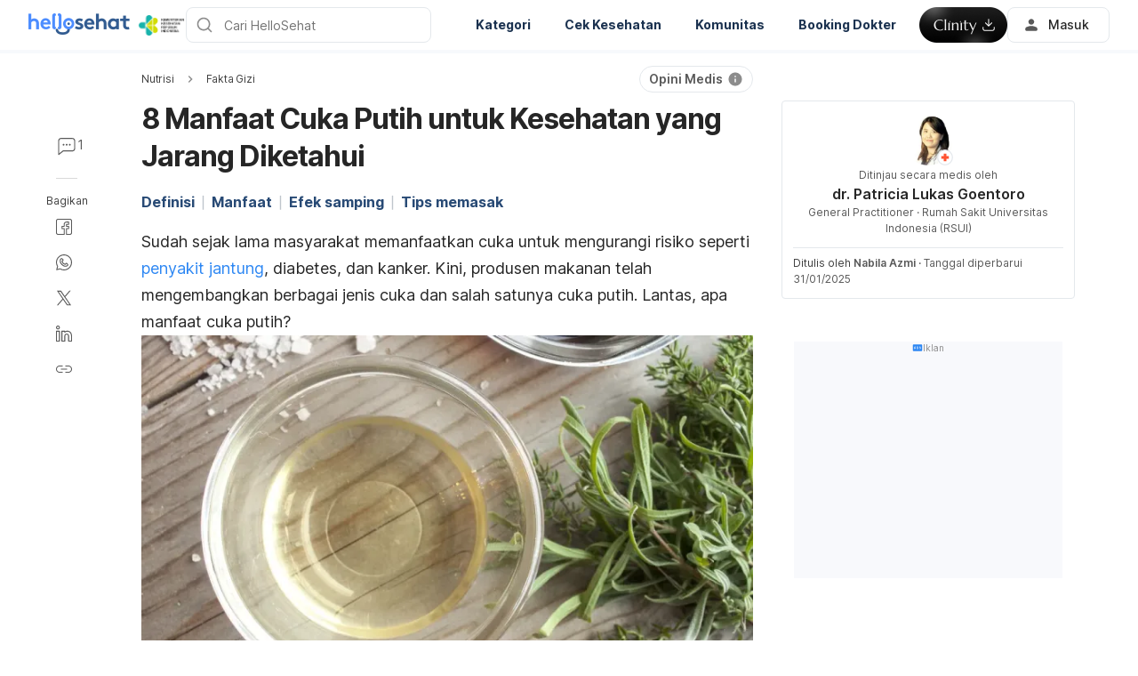

--- FILE ---
content_type: text/html; charset=utf-8
request_url: https://hellosehat.com/nutrisi/fakta-gizi/manfaat-cuka-putih/
body_size: 63060
content:
<!DOCTYPE html><html lang="id-ID" data-critters-container><head><script id="gpt-init" async>window.googletag = window.googletag || { cmd: [] };
              googletag.cmd.push(function () {
                googletag.pubads().collapseEmptyDivs(true);
                googletag.pubads().enableSingleRequest();
                

                googletag.pubads().enableLazyLoad({
                  fetchMarginPercent: 300,
                  renderMarginPercent: 30,
                  mobileScaling: 2.0,
                });
                googletag.enableServices();
                if (window.location.hostname.startsWith('demo.')) {
                  googletag.pubads().setTargeting("demo",["yes"]);
                }
                if (window.location.pathname.startsWith('/preview/')) {
                  googletag.pubads().setTargeting("preview",["yes"]);
                }
              });
              </script><meta charset="UTF-8"><meta name="viewport" content="width=device-width,initial-scale=1,maximum-scale=1,user-scalable=no,viewport-fit=cover"><meta name="google" content="notranslate"><meta property="fb:app_id" content="653713035016537"><meta name="theme-color" content="#2c87f3"><link rel="alternate" href="https://hellosehat.com/nutrisi/fakta-gizi/manfaat-cuka-putih/"><meta name="ahrefs-site-verification" content="46e7521a2b89a1013149c4685bbe02a1d36a4732fef98655142b829bc87cba4d"><link rel="shortcut icon" href="/by-locales/vi-VN/favicon.ico"><link rel="icon" href="/by-locales/vi-VN/icon-32x32.png" sizes="32x32"><link rel="icon" href="/by-locales/vi-VN/icon-192x192.png" sizes="192x192"><link rel="apple-touch-icon-precomposed" href="/by-locales/vi-VN/icon-180x180.png"><link rel="apple-touch-icon" href="/by-locales/vi-VN/icon-180x180.png"><meta name="msapplication-TileImage" content="/by-locales/vi-VN/icon-270x270.png"><meta name="description" content="Salah satu jenis cuka yang cukup populer dalam dunia kuliner yaitu cuka putih. Simak apa saja manfaat dan efek samping cuka putih di sini!"><meta name="robots" content="index, follow, max-snippet:-1, max-image-preview:large, max-video-preview:-1"><meta name="googlebot-news" content="index, follow"><link rel="canonical" href="https://hellosehat.com/nutrisi/fakta-gizi/manfaat-cuka-putih/"><meta property="og:locale" content="id_ID"><meta property="og:type" content="article"><meta property="og:title" content="Sederet Manfaat Cuka Putih yang Bisa Anda Coba di Rumah"><meta property="og:description" content="Salah satu jenis cuka yang cukup populer dalam dunia kuliner yaitu cuka putih. Simak apa saja manfaat dan efek samping cuka putih di sini!"><meta property="og:url" content="https://hellosehat.com/nutrisi/fakta-gizi/manfaat-cuka-putih/"><meta property="og:site_name" content="Hello Sehat"><meta property="article:publisher" content="https://www.facebook.com/hellosehat/"><meta property="article:published_time" content="2025-01-31T00:30:19+00:00"><meta property="article:modified_time" content="2025-01-31T08:11:10+00:00"><meta property="og:image" content="https://cdn.hellosehat.com/wp-content/uploads/2021/06/0cd2556d-shutterstock_228682153-1000x400.jpg?wm=1"><meta property="og:image:width" content="1000"><meta property="og:image:height" content="400"><meta name="twitter:card" content="summary"><meta name="twitter:image" content="https://cdn.hellosehat.com/wp-content/uploads/2021/06/0cd2556d-shutterstock_228682153.jpg?wm=1"><meta name="twitter:creator" content="@nabilazmeey"><meta name="twitter:site" content="@hellosehat"><script type="application/ld+json" class="yoast-schema-graph">{"@context":"https://schema.org","@graph":[{"@type":"Organization","@id":"https://hellosehat.com/#organization","name":"Hello Sehat","url":"https://hellosehat.com/","sameAs":["https://www.facebook.com/hellosehat","https://www.instagram.com/hellosehat/","https://www.linkedin.com/company/hello-sehat/","https://x.com/hellosehat","https://www.youtube.com/c/HelloSehat","https://www.tiktok.com/@hellosehatofficial"],"knowsAbout":"Health","areaServed":{"@type":"Country","name":"Indonesia"},"parentOrganization":{"@type":"Organization","name":"Hello Health Group","url":"https://hellohealthgroup.com/","sameAs":["https://www.wikidata.org/wiki/Q113858405","https://id.wikipedia.org/wiki/Hello_health_group","https://ms.wikipedia.org/wiki/Hello_Health_Group","https://zh.wikipedia.org/wiki/Hello_health_group","https://tl.wikipedia.org/wiki/Hello_Health_Group","https://www.linkedin.com/company/hello-health-group/","https://www.glassdoor.com/Overview/Working-at-Hello-Health-Group-EI_IE1617422.11,29.htm","https://www.google.com/search?kgmid=/g/11g9n45lr5","https://www.crunchbase.com/organization/hello-health-group","https://www.bloomberg.com/profile/company/1415958D%3ASP"]},"correctionsPolicy":"https://hellosehat.com/static/kebijakan-pengguna/","publishingPrinciples":"https://hellosehat.com/static/kebijakan-pengguna/","potentialAction":[{"@type":"SearchAction","target":"https://hellosehat.com/search/?s={search_term_string}","query-input":"required name=search_term_string"}],"logo":{"@type":"ImageObject","@id":"https://hellosehat.com/#logo","url":"https://hhg-common.hellosehat.com/common/logo/hellosehat.png","caption":"Hello Sehat Logo"},"image":{"@id":"https://hellosehat.com#logo"}},{"@type":"WebSite","@id":"https://hellosehat.com/#website","url":"https://hellosehat.com/","name":"Hello Sehat","inLanguage":"id","description":"","about":"Health","publisher":{"@id":"https://hellosehat.com/#organization"}},{"@type":"MedicalWebPage","isPartOf":{"@id":"https://hellosehat.com/#website"},"@id":"https://hellosehat.com/nutrisi/fakta-gizi/manfaat-cuka-putih/#MedicalWebPage","url":"https://hellosehat.com/nutrisi/fakta-gizi/manfaat-cuka-putih/","about":"Fakta Gizi","inLanguage":"id","name":"8 Manfaat Cuka Putih untuk Kesehatan yang Jarang Diketahui","description":["Salah satu jenis cuka yang cukup populer dalam dunia kuliner yaitu cuka putih. Simak apa saja manfaat dan efek samping cuka putih di sini!"],"datePublished":"2025-01-31 07:30:19","dateModified":"2025-01-31 15:11:10","author":[{"@type":"Person","name":"Nabila Azmi","image":"https://cdn.hellosehat.com/wp-content/uploads/2019/04/foto-profile-1022x1024.jpeg","url":"https://hellosehat.com/author/nabila/"}],"reviewedBy":{"@type":"Person","name":"dr. Patricia Lukas Goentoro","image":"https://cdn.hellosehat.com/wp-content/uploads/2025/06/ce241aa8-dr-patricia-lukas.jpeg","url":"https://hellosehat.com/expert/dr-patricia-lukas-goentoro/","knowsAbout":{"@type":"MedicalCondition","name":[true,true]},"WorksFor":{"@type":"Organization","name":true}},"lastReviewed":"2025-01-31 15:11:10","citation":[],"relatedLink":["https://hellosehat.com/nutrisi/fakta-gizi/5-bahan-salad-buah-bikin-gemuk/","https://hellosehat.com/nutrisi/fakta-gizi/manfaat-cuka-apel/"],"commentCount":1,"comment":[{"@type":"Comment","text":"Cuka apel","upvoteCount":0,"discussionUrl":"https://hellosehat.com/community/nutrisi/cuka-apel/"}],"potentialAction":[{"@type":"ReadAction","target":["https://hellosehat.com/"]}],"publisher":{"@id":"https://hellosehat.com/#organization"},"publishingPrinciples":"https://hellosehat.com/static/kebijakan-pengguna/","isAccessibleForFree":"True"},{"@type":"BreadcrumbList","@id":"https://hellosehat.com/nutrisi/fakta-gizi/manfaat-cuka-putih/#breadcrumb","itemListElement":[{"@type":"ListItem","position":2,"item":{"@type":"WebPage","@id":"https://hellosehat.com/nutrisi/fakta-gizi/","url":"https://hellosehat.com/nutrisi/fakta-gizi/","name":"Fakta Gizi"}},{"@type":"ListItem","position":3,"item":{"@type":"WebPage","@id":"https://hellosehat.com/nutrisi/fakta-gizi/manfaat-cuka-putih/","url":"https://hellosehat.com/nutrisi/fakta-gizi/manfaat-cuka-putih/","name":"8 Manfaat Cuka Putih untuk Kesehatan yang Jarang Diketahui"}}],"image":"https://cdn.hellosehat.com/wp-content/uploads/2021/06/0cd2556d-shutterstock_228682153.jpg"}]}</script><meta name="page_type" content="Content Details"><meta name="page_platform" content="WEB"><meta name="page_language" content="ID"><meta name="content_type" content="Post"><meta name="content_id" content="426890"><meta name="content_title" content="8 Manfaat Cuka Putih untuk Kesehatan yang Jarang Diketahui"><meta name="content_author" content><meta name="content_reviewer" content><meta name="content_date_published" content="20250131"><meta name="content_tags" content="cuka, manfaat cuka, cuka putih"><meta name="content_category_1" content="Nutrisi"><meta name="content_category_en_1" content="Healthy Eating"><meta name="content_category_2" content="Fakta Gizi"><meta name="content_category_en_2" content="Nutrition Facts"><title>8 Manfaat Cuka Putih untuk Kesehatan yang Jarang Diketahui</title><meta name="next-head-count" content="50"><link rel="preload" href="/fonts/inter/UcC73FwrK3iLTeHuS_fvQtMwCp50KnMa2JL7W0Q5n-wU.woff2" as="font" type="font/woff2" crossorigin="anonymous"><link rel="preload" href="/fonts/inter/UcC73FwrK3iLTeHuS_fvQtMwCp50KnMa0ZL7W0Q5n-wU.woff2" as="font" type="font/woff2" crossorigin="anonymous"><link rel="preload" href="/fonts/inter/UcC73FwrK3iLTeHuS_fvQtMwCp50KnMa2ZL7W0Q5n-wU.woff2" as="font" type="font/woff2" crossorigin="anonymous"><link rel="preload" href="/fonts/inter/UcC73FwrK3iLTeHuS_fvQtMwCp50KnMa1pL7W0Q5n-wU.woff2" as="font" type="font/woff2" crossorigin="anonymous"><link rel="preload" href="/fonts/inter/UcC73FwrK3iLTeHuS_fvQtMwCp50KnMa2pL7W0Q5n-wU.woff2" as="font" type="font/woff2" crossorigin="anonymous"><link rel="preload" href="/fonts/inter/UcC73FwrK3iLTeHuS_fvQtMwCp50KnMa25L7W0Q5n-wU.woff2" as="font" type="font/woff2" crossorigin="anonymous"><link rel="preload" href="/fonts/inter/UcC73FwrK3iLTeHuS_fvQtMwCp50KnMa1ZL7W0Q5nw.woff2" as="font" type="font/woff2" crossorigin="anonymous"><style>/* cyrillic-ext */
@font-face {
  font-display: swap;
  font-family: 'Inter';
  font-style: normal;
  font-weight: 400 800;
  src: url(/fonts/inter/UcC73FwrK3iLTeHuS_fvQtMwCp50KnMa2JL7W0Q5n-wU.woff2)
    format('woff2');
  unicode-range: U+0460-052F, U+1C80-1C88, U+20B4, U+2DE0-2DFF, U+A640-A69F,
    U+FE2E-FE2F;
}
/* cyrillic */
@font-face {
  font-display: swap;
  font-family: 'Inter';
  font-style: normal;
  font-weight: 400 800;
  src: url(/fonts/inter/UcC73FwrK3iLTeHuS_fvQtMwCp50KnMa0ZL7W0Q5n-wU.woff2)
    format('woff2');
  unicode-range: U+0301, U+0400-045F, U+0490-0491, U+04B0-04B1, U+2116;
}
/* greek-ext */
@font-face {
  font-display: swap;
  font-family: 'Inter';
  font-style: normal;
  font-weight: 400 800;
  src: url(/fonts/inter/UcC73FwrK3iLTeHuS_fvQtMwCp50KnMa2ZL7W0Q5n-wU.woff2)
    format('woff2');
  unicode-range: U+1F00-1FFF;
}
/* greek */
@font-face {
  font-display: swap;
  font-family: 'Inter';
  font-style: normal;
  font-weight: 400 800;
  src: url(/fonts/inter/UcC73FwrK3iLTeHuS_fvQtMwCp50KnMa1pL7W0Q5n-wU.woff2)
    format('woff2');
  unicode-range: U+0370-0377, U+037A-037F, U+0384-038A, U+038C, U+038E-03A1,
    U+03A3-03FF;
}
/* vietnamese */
@font-face {
  font-display: swap;
  font-family: 'Inter';
  font-style: normal;
  font-weight: 400 800;
  src: url(/fonts/inter/UcC73FwrK3iLTeHuS_fvQtMwCp50KnMa2pL7W0Q5n-wU.woff2)
    format('woff2');
  unicode-range: U+0102-0103, U+0110-0111, U+0128-0129, U+0168-0169, U+01A0-01A1,
    U+01AF-01B0, U+0300-0301, U+0303-0304, U+0308-0309, U+0323, U+0329,
    U+1EA0-1EF9, U+20AB;
}
/* latin-ext */
@font-face {
  font-display: swap;
  font-family: 'Inter';
  font-style: normal;
  font-weight: 400 800;
  src: url(/fonts/inter/UcC73FwrK3iLTeHuS_fvQtMwCp50KnMa25L7W0Q5n-wU.woff2)
    format('woff2');
  unicode-range: U+0100-02AF, U+0304, U+0308, U+0329, U+1E00-1E9F, U+1EF2-1EFF,
    U+2020, U+20A0-20AB, U+20AD-20C0, U+2113, U+2C60-2C7F, U+A720-A7FF;
}
/* latin */
@font-face {
  font-display: swap;
  font-family: 'Inter';
  font-style: normal;
  font-weight: 400 800;
  src: url(/fonts/inter/UcC73FwrK3iLTeHuS_fvQtMwCp50KnMa1ZL7W0Q5nw.woff2)
    format('woff2');
  unicode-range: U+0000-00FF, U+0131, U+0152-0153, U+02BB-02BC, U+02C6, U+02DA,
    U+02DC, U+0304, U+0308, U+0329, U+2000-206F, U+2074, U+20AC, U+2122, U+2191,
    U+2193, U+2212, U+2215, U+FEFF, U+FFFD;
}
</style><script async id="datalayer-init">
            window.dataLayer = window.dataLayer || [];
          </script><link data-next-font rel="preconnect" href="/" crossorigin="anonymous"><script defer nomodule src="/_next/static/chunks/polyfills-c67a75d1b6f99dc8.js"></script><script defer src="/_next/static/chunks/8474.3ad3e4e8a74da7dd.js"></script><script defer src="/_next/static/chunks/3602.156a60467156f712.js"></script><script defer src="/_next/static/chunks/6917.93f1b290a0b2af67.js"></script><script defer src="/_next/static/chunks/1c79e852.4330d50834383dc5.js"></script><script defer src="/_next/static/chunks/a4b57d04.1d5afabde6192c10.js"></script><script defer src="/_next/static/chunks/2405.2a29a886c30ea4d4.js"></script><script src="/_next/static/chunks/webpack-d4fa5bc30b5eb944.js" defer></script><script src="/_next/static/chunks/framework-a6f1de401a5244ac.js" defer></script><script src="/_next/static/chunks/vendors-c0d76f48-54f27ca81de0fc66.js" defer></script><script src="/_next/static/chunks/vendors-48602b8a-32ef1cc67720fbbe.js" defer></script><script src="/_next/static/chunks/vendors-aacc2dbb-9ca71a7ceb5c9539.js" defer></script><script src="/_next/static/chunks/vendors-ad6a2f20-1fa4303ac508e1f4.js" defer></script><script src="/_next/static/chunks/vendors-5b3ef789-55b27663c4c591d9.js" defer></script><script src="/_next/static/chunks/vendors-1d54e4e8-2311f333df9b2316.js" defer></script><script src="/_next/static/chunks/vendors-5e9c9cbb-787aa6f7716ca997.js" defer></script><script src="/_next/static/chunks/vendors-dd5570a9-01aef14901a8caab.js" defer></script><script src="/_next/static/chunks/vendors-baa937d0-6202164fba4fa396.js" defer></script><script src="/_next/static/chunks/vendors-2c5a8e32-cfbd70243ca2575a.js" defer></script><script src="/_next/static/chunks/vendors-44c2a49e-63943c17b67d9413.js" defer></script><script src="/_next/static/chunks/vendors-dfc0d3ba-c895fcc5775582fb.js" defer></script><script src="/_next/static/chunks/vendors-37a93c5f-23f5bcec0ab15790.js" defer></script><script src="/_next/static/chunks/vendors-e1bed6ae-d75c6ba0212e720e.js" defer></script><script src="/_next/static/chunks/vendors-4bea51ea-de92d7b23e3309fc.js" defer></script><script src="/_next/static/chunks/vendors-b49fab05-e86ed96ee0334ab6.js" defer></script><script src="/_next/static/chunks/vendors-082b8904-731918f3e3a1c951.js" defer></script><script src="/_next/static/chunks/vendors-03b24f58-a671fbe67e8900ef.js" defer></script><script src="/_next/static/chunks/vendors-439fc039-bc3818eb492de13e.js" defer></script><script src="/_next/static/chunks/vendors-0bc5b059-713bdb70821539d4.js" defer></script><script src="/_next/static/chunks/vendors-2ce5ad9b-d2f612175fe5dff5.js" defer></script><script src="/_next/static/chunks/vendors-d91c2bd6-fdb81fffe99710f3.js" defer></script><script src="/_next/static/chunks/vendors-2898f16f-af256e4722c7ebff.js" defer></script><script src="/_next/static/chunks/vendors-89d5c698-b7dc5a741e982c06.js" defer></script><script src="/_next/static/chunks/vendors-a0de3438-e4bc5697d813ac9a.js" defer></script><script src="/_next/static/chunks/vendors-cca472bf-616793a257239a69.js" defer></script><script src="/_next/static/chunks/vendors-ee9cb9ef-2a5f2be6272546bf.js" defer></script><script src="/_next/static/chunks/vendors-2ae1881e-0dc9d24052d59940.js" defer></script><script src="/_next/static/chunks/vendors-a5a4cb45-0aad3ebe701891da.js" defer></script><script src="/_next/static/chunks/vendors-5c841445-813ea0bfa254c2ad.js" defer></script><script src="/_next/static/chunks/vendors-940fd0e2-88462d3f216f9f3f.js" defer></script><script src="/_next/static/chunks/vendors-3ca10e37-6d8a2743097b8072.js" defer></script><script src="/_next/static/chunks/vendors-d031d8a3-1ea4998e87a2e068.js" defer></script><script src="/_next/static/chunks/vendors-e9e18ac4-a10cbd8842a2be08.js" defer></script><script src="/_next/static/chunks/vendors-034d6e40-83959246ae9408c2.js" defer></script><script src="/_next/static/chunks/vendors-164ccfd2-032a9b1ed88e5029.js" defer></script><script src="/_next/static/chunks/vendors-07b7af68-2b97ca7244fe8d9a.js" defer></script><script src="/_next/static/chunks/vendors-14695f54-63486789d156963d.js" defer></script><script src="/_next/static/chunks/vendors-e1c012df-7affd7796196631c.js" defer></script><script src="/_next/static/chunks/vendors-2f6dde1d-b77efa5e4bc03d2e.js" defer></script><script src="/_next/static/chunks/vendors-a238e546-e579fcef8a4e64d7.js" defer></script><script src="/_next/static/chunks/vendors-bf6e8d65-3e5fc52977b52743.js" defer></script><script src="/_next/static/chunks/vendors-eb2fbf4c-a16ea7ecbcda103a.js" defer></script><script src="/_next/static/chunks/main-61b5835bd90ef69f.js" defer></script><script src="/_next/static/chunks/hhg-components-266398ab-4d545626646c7248.js" defer></script><script src="/_next/static/chunks/hhg-components-e080981b-d75c7a5a68e75335.js" defer></script><script src="/_next/static/chunks/hhg-components-c47ec226-08035b37e0baa3af.js" defer></script><script src="/_next/static/chunks/hhg-components-fc594e63-ed081b49088a1326.js" defer></script><script src="/_next/static/chunks/hhg-components-07c5be5d-7e65056c694b98f4.js" defer></script><script src="/_next/static/chunks/hhg-components-ac1df2c7-ea61dd521a3a8253.js" defer></script><script src="/_next/static/chunks/hhg-components-323c89e6-05810feb9a47db31.js" defer></script><script src="/_next/static/chunks/hhg-components-a1763503-b8baeb5c086f58dd.js" defer></script><script src="/_next/static/chunks/hhg-components-b225eb50-213046f8ea2f0348.js" defer></script><script src="/_next/static/chunks/hhg-components-9ac107ec-028f38dd23a781b7.js" defer></script><script src="/_next/static/chunks/hhg-components-b6aa9cfc-88e786b9cc794762.js" defer></script><script src="/_next/static/chunks/hhg-components-e3fe55a5-03e723cfda5acc93.js" defer></script><script src="/_next/static/chunks/hhg-components-4952370b-70aca2126dde3344.js" defer></script><script src="/_next/static/chunks/hhg-components-a353cf26-dd1c616d6bcc7ff6.js" defer></script><script src="/_next/static/chunks/hhg-components-04ca34a4-270855cabd18d657.js" defer></script><script src="/_next/static/chunks/hhg-components-f4d06ea7-652eab2c9ca237d8.js" defer></script><script src="/_next/static/chunks/hhg-components-8446e79e-4ac6c0ca6253a8b8.js" defer></script><script src="/_next/static/chunks/hhg-components-d9d22bcc-3b880cb7113cfef5.js" defer></script><script src="/_next/static/chunks/hhg-components-eeeae1bc-33501af8ebbdd10a.js" defer></script><script src="/_next/static/chunks/hhg-components-c7efa8f8-50724e8459952f56.js" defer></script><script src="/_next/static/chunks/hhg-components-eab36aae-c29ec69d24c02ace.js" defer></script><script src="/_next/static/chunks/hhg-components-fde25581-04dbe88d449049cf.js" defer></script><script src="/_next/static/chunks/hhg-components-3374e9cf-dd98a376dfeed116.js" defer></script><script src="/_next/static/chunks/hhg-components-e31fef9b-0f468625eb5bebd9.js" defer></script><script src="/_next/static/chunks/hhg-components-28288862-eed0c1d2c768594c.js" defer></script><script src="/_next/static/chunks/hhg-components-e6f2ddb2-39ff5fab21488eb3.js" defer></script><script src="/_next/static/chunks/hhg-components-ea8fa31b-01554809c2d40e8f.js" defer></script><script src="/_next/static/chunks/hhg-components-24e1c406-1ad51c81c4a44b7d.js" defer></script><script src="/_next/static/chunks/hhg-components-7ed626c5-34d66cd83c4ccc8c.js" defer></script><script src="/_next/static/chunks/components-3a7c77df-275b2a0196f52246.js" defer></script><script src="/_next/static/chunks/components-0060fdb9-8ee9c4786e672437.js" defer></script><script src="/_next/static/chunks/components-c6e75de3-479dc43840f72580.js" defer></script><script src="/_next/static/chunks/components-a91267cf-7fcb48e262b4340c.js" defer></script><script src="/_next/static/chunks/components-54f5fdc2-c23b4db077c367eb.js" defer></script><script src="/_next/static/chunks/components-c3cb104c-dffda54a9e1832d7.js" defer></script><script src="/_next/static/chunks/components-67535920-035c249a4d60373b.js" defer></script><script src="/_next/static/chunks/components-a718b64f-2c8d22e3385f273b.js" defer></script><script src="/_next/static/chunks/components-8d301417-6f79bf1f0082d5ca.js" defer></script><script src="/_next/static/chunks/components-a3232620-3601db5ddad98187.js" defer></script><script src="/_next/static/chunks/components-58d5cd2d-3a3f45f27c5b70df.js" defer></script><script src="/_next/static/chunks/components-84b5b8e1-c38db03be883698b.js" defer></script><script src="/_next/static/chunks/components-bc60ad7e-cfd7b10c4b65ffce.js" defer></script><script src="/_next/static/chunks/components-1366e053-da11b97e7916bc0f.js" defer></script><script src="/_next/static/chunks/components-293bbe25-6525442d8932899d.js" defer></script><script src="/_next/static/chunks/components-daa4dc9e-ce980f70524dde90.js" defer></script><script src="/_next/static/chunks/components-4efcbd34-42d751fe3f99fdbd.js" defer></script><script src="/_next/static/chunks/components-038ad3f6-1ae416b04ed12973.js" defer></script><script src="/_next/static/chunks/components-6dce9d20-955f7f185caaef1d.js" defer></script><script src="/_next/static/chunks/components-dc80833f-fa1e81dc8575503b.js" defer></script><script src="/_next/static/chunks/components-054708ed-ce6ca93b9f8de204.js" defer></script><script src="/_next/static/chunks/components-06925fe4-e5b5f7e44e2e7839.js" defer></script><script src="/_next/static/chunks/components-73001702-b0e595ff7333fae9.js" defer></script><script src="/_next/static/chunks/components-98c474eb-08527f1c47a29c36.js" defer></script><script src="/_next/static/chunks/components-62c788a9-4fe6f246e7e3027b.js" defer></script><script src="/_next/static/chunks/components-46b79747-dd319c0b11e2817e.js" defer></script><script src="/_next/static/chunks/components-68d5df99-5b1ac715073e4c5d.js" defer></script><script src="/_next/static/chunks/components-920eb114-be69fb272980fbb2.js" defer></script><script src="/_next/static/chunks/components-5ab8315f-cefe14afc4132e40.js" defer></script><script src="/_next/static/chunks/components-aeeb4b44-5831eca84ee8b01a.js" defer></script><script src="/_next/static/chunks/components-b895f1ee-89cdfcc4257a67e5.js" defer></script><script src="/_next/static/chunks/components-b6582868-aca09ebf277db27a.js" defer></script><script src="/_next/static/chunks/components-d3e4c352-b2d1ec703e12a37f.js" defer></script><script src="/_next/static/chunks/components-523d6267-d60bcca744fe9597.js" defer></script><script src="/_next/static/chunks/components-f7f8b859-eaa551630624580e.js" defer></script><script src="/_next/static/chunks/components-1d57a10e-2d8efc5fe6f0a468.js" defer></script><script src="/_next/static/chunks/components-2434bd1e-cd4b30ae2cdec225.js" defer></script><script src="/_next/static/chunks/components-5dde3e4a-d076671f0a0a2be6.js" defer></script><script src="/_next/static/chunks/components-e0d465da-cc2f1d2aa3e83735.js" defer></script><script src="/_next/static/chunks/components-34fcdac7-f6ed21d5e288396e.js" defer></script><script src="/_next/static/chunks/components-68006247-8ca2245144b77af9.js" defer></script><script src="/_next/static/chunks/components-2e9db3a2-d61b41ba80a0ff79.js" defer></script><script src="/_next/static/chunks/components-330b6fd5-182ec3c988d7130f.js" defer></script><script src="/_next/static/chunks/components-2758ab9a-d9765247c5beea60.js" defer></script><script src="/_next/static/chunks/components-14391133-8e8384afd113c2a4.js" defer></script><script src="/_next/static/chunks/components-ddbeb46d-f02ed737f4f96b4e.js" defer></script><script src="/_next/static/chunks/components-db30274e-b981e6be757356e7.js" defer></script><script src="/_next/static/chunks/components-29f28d08-0b8043de638170f7.js" defer></script><script src="/_next/static/chunks/components-c660a6dd-bef96dc6c5974c7a.js" defer></script><script src="/_next/static/chunks/components-0946cafe-522c3cf1a1aa9314.js" defer></script><script src="/_next/static/chunks/components-a228705b-0fb4318239689028.js" defer></script><script src="/_next/static/chunks/components-8dfe72d8-acdee5e379d220b7.js" defer></script><script src="/_next/static/chunks/components-8b9eb997-aa1c14c3be7ee8de.js" defer></script><script src="/_next/static/chunks/components-a282615c-59aecfc38b334022.js" defer></script><script src="/_next/static/chunks/components-54ff51ee-1fcae244f599f571.js" defer></script><script src="/_next/static/chunks/utils-d24ec4f1-d46f113e7c7bae0f.js" defer></script><script src="/_next/static/chunks/utils-906c0a89-6ab623032a447721.js" defer></script><script src="/_next/static/chunks/pages/_app-164993a26b3605b4.js" defer></script><script src="/_next/static/chunks/mantine-195be7d0-c340a72a7db61558.js" defer></script><script src="/_next/static/chunks/mantine-1f93acc0-3265893bfcc0661f.js" defer></script><script src="/_next/static/chunks/mantine-00c673c4-a5c921d9132db586.js" defer></script><script src="/_next/static/chunks/mantine-671fcf82-7ddbbf36e5cdfdfe.js" defer></script><script src="/_next/static/chunks/mantine-26d210d4-5ccd7039bdc44ee3.js" defer></script><script src="/_next/static/chunks/mantine-dd88c038-9838dcf6ff2f7d7c.js" defer></script><script src="/_next/static/chunks/admapping-762c424f9c2bae60.js" defer></script><script src="/_next/static/chunks/pages/%5B...slug%5D-13767a81ecaf7f52.js" defer></script><script src="/_next/static/BtfQwgf2ebF83nt9E4u9P/_buildManifest.js" defer></script><script src="/_next/static/BtfQwgf2ebF83nt9E4u9P/_ssgManifest.js" defer></script><style>.mb-4{margin-bottom:1rem}.ml-auto{margin-left:auto}.flex{display:flex}.min-w-0{min-width:0}.items-center{align-items:center}.gap-2{gap:.5rem}.pb-2{padding-bottom:.5rem}.pr-4{padding-right:1rem}@media not all and (min-width:768px){.max-md\:pt-1{padding-top:.25rem}}@media (min-width:768px){.md\:pt-4{padding-top:1rem}}</style><link rel="stylesheet" href="/_next/static/css/c39783ecc9440f90.css" data-n-g media="print" onload="this.media='all'"><noscript><link rel="stylesheet" href="/_next/static/css/c39783ecc9440f90.css"></noscript><link rel="stylesheet" href="/_next/static/css/1a014813d9acd6b3.css" media="print" onload="this.media='all'"><noscript><link rel="stylesheet" href="/_next/static/css/1a014813d9acd6b3.css"></noscript><noscript data-n-css></noscript><style>._2ugC2Ll .card-author>.row{align-items:flex-start;flex-direction:column;gap:8px}._2ugC2Ll .feature-tabs{margin-bottom:24px;width:100%}._8IDDHjn{color:#595959;font-size:16px;font-weight:400;line-height:24px}.CCwRHCd,._8IDDHjn{margin-top:24px}@media (max-width:767px){.CCwRHCd{margin-top:16px}}.RF63WXG{color:#262626;font-size:16px;font-weight:400;line-height:24px;margin-top:24px}@media (max-width:767px){.RF63WXG{margin-top:16px}}.PIaeC0v{background:#e3f2ff;border-radius:8px;padding:8px}._0NhMo6T{padding-top:12px}._0NhMo6T .post-card{border-bottom:1px solid #e4e8ec}._0NhMo6T .post-card:last-child{border-bottom:0}.nrZtZ-u{border-bottom:1px solid #e4e8ec}.nrZtZ-u .faq-item{align-items:center;cursor:pointer;display:flex;gap:8px;justify-content:space-between;padding:12px 0}.nrZtZ-u .faq-answer{line-height:24px;padding-bottom:12px}@media (max-width:767px){.nrZtZ-u .faq-answer{font-size:14px;line-height:22px}}.nrZtZ-u .faq-question{color:#262626;font-size:16px;font-weight:400;line-height:24px}@media (max-width:767px){.nrZtZ-u .faq-question{font-size:14px;line-height:22px}}.CHw-fZZ{align-items:center;background:#e0f8ee;border-left:4px solid #00b16a;box-sizing:border-box;display:flex;justify-content:space-between;overflow:auto;padding:12px 16px;width:100%}.CHw-fZZ[data-alert-type=danger]{background:#fae9e8;border-left-color:#ff5331}.CHw-fZZ[data-alert-type=warning]{background:#fff8e2;border-left-color:#fe921d}._03U6VRS .icon-title{align-items:center;display:flex}._03U6VRS img,._03U6VRS svg{margin-right:8px}.EO828Vv{cursor:pointer}._2iQs0sk{margin-left:auto;margin-right:auto;max-width:328px}.Ia6IojY{border:1px solid #d9d9d9;border-radius:4px;box-shadow:0 0 5px #e3f2ff;box-sizing:border-box;font-family:inherit;font-size:1rem;line-height:1.5;margin:0;min-width:48px;padding:11px 16px;text-align:center;transition:all .3s ease;width:100%}.Ia6IojY::-moz-placeholder{color:#8c8c8c}.Ia6IojY::placeholder{color:#8c8c8c}.Ia6IojY:focus{border-color:#45a4ff;outline:none}.Ia6IojY.isError{border-color:#f44d2c}.Ia6IojY.yJs9MaD{border-color:#bf331b}.Ia6IojY::-webkit-inner-spin-button{-webkit-appearance:none;appearance:none}.pfaLGRK{height:calc(var(--height)*1px);width:calc(var(--width)*1px)}.pfaLGRK img,.pfaLGRK svg{display:block;height:100%;width:100%}.pfaLGRK img{-o-object-fit:contain;object-fit:contain}.i-9Ibox{display:flex}.i-9Ibox .PhoneInputCountry{align-items:center;background-color:#f2f2f2;border:1px solid #d9d9d9;border-radius:6px 0 0 6px;box-sizing:border-box;display:flex;justify-content:space-between;min-width:20px;padding:0 16px;position:relative}.i-9Ibox .PhoneInputCountrySelect{-moz-appearance:none;-webkit-appearance:none;appearance:none;box-sizing:border-box;cursor:pointer;inset:0;opacity:0;position:absolute;z-index:0}.i-9Ibox .PhoneInputCountryIcon{align-items:center;background:none;border:none;box-shadow:none;display:flex;height:unset;line-height:1.5;width:unset}.i-9Ibox .PhoneInputCountryIconImg{border-radius:2px;height:16px!important;width:24px!important}.i-9Ibox .PhoneInputCountryIconCallingCode{display:inline-block;margin-left:4px}.i-9Ibox .PhoneInputArrowContainer{color:#8c8c8c;font-size:16px;line-height:1;margin-left:4px}.i-9Ibox .PhoneInputInput{border:1px solid #d9d9d9;border-left-width:0;border-radius:6px;border-radius:0 6px 6px 0;box-shadow:0 0 5px #e3f2ff;box-sizing:border-box;flex:1;font-family:inherit;font-size:1rem;line-height:40px;margin:0;padding:0 16px;transition:all .1s ease-in-out;width:100%}.i-9Ibox .PhoneInputInput::-moz-placeholder{color:#8c8c8c}.i-9Ibox .PhoneInputInput::placeholder{color:#8c8c8c}.i-9Ibox .PhoneInputInput:focus{outline:none}.i-9Ibox .PhoneInputInput.isError{border-color:#f44d2c}.i-9Ibox .PhoneInputInput:focus,.i-9Ibox .PhoneInputInput:hover{border-color:#91caff;box-shadow:0 0 2px 2px #91caff}.i-9Ibox .PhoneInputInput:disabled{background-color:#f2f2f2;border-color:#d9d9d9;color:#8c8c8c}.i-9Ibox:focus-within{border-color:#91caff}.i-9Ibox:focus-within .PhoneInputCountry{border-color:#91caff #d9d9d9 #91caff #91caff}.i-9Ibox.YDWHh9b .PhoneInputInput{border-color:#f44d2c}.i-9Ibox.YDWHh9b .PhoneInputCountry{border-color:#f44d2c #d9d9d9 #f44d2c #f44d2c}.i-9Ibox._87SIJ95 .PhoneInput{--phone-select:65px}.i-9Ibox._87SIJ95 .PhoneInputCountry{margin-top:1px;pointer-events:none}.i-9Ibox._87SIJ95 .PhoneInputArrowContainer{display:none}.i-9Ibox.PhoneInput--readOnly .PhoneInputCountrySelect{pointer-events:none}.MON6sfi{text-align:center}.pS-tJD7{line-height:1;margin-bottom:32px}.s3tJ9-5{font-size:120px;line-height:1}.fNsZr1b{color:#262626;font-size:28px;line-height:1.285;margin-bottom:16px}.uuxV74v{color:#595959}.YohjTDU{margin-top:24px;padding-left:34px;padding-right:34px}@media (max-width:1400px){.pS-tJD7{margin-bottom:27px}.s3tJ9-5{font-size:100px}.fNsZr1b{font-size:23px;margin-bottom:12px}.YohjTDU{margin-top:20px;padding-left:28px;padding-right:28px}}@media (max-width:768px){.pS-tJD7{margin-bottom:20px}.s3tJ9-5{font-size:80px}.fNsZr1b{font-size:20px;margin-bottom:10px}.YohjTDU{margin-top:18px;padding-left:24px;padding-right:24px}}.d76E4SH{margin:0 auto;width:100%}@media (max-width:767px){.d76E4SH{padding:0 16px}}@media (min-width:1024px){.d76E4SH{max-width:1170px}.d76E4SH[data-type=marryBaby]{max-width:1064px}}.DjBFAbd[data-size=label1]{font-size:14px;line-height:22px}.DjBFAbd[data-size=label2]{font-size:13px;line-height:19px}.tliWyii{align-items:center;display:flex;font-weight:400;gap:.5em;justify-content:center;padding:1em}.PiqKaXk{color:#595959;font-size:14px;font-weight:700;line-height:22px}.HgbW6-m{color:inherit;display:inline-block;height:100%;text-decoration:none;width:100%}._6lkfLYy{background-color:#fff;box-sizing:border-box;display:flex;padding:16px 16px 16px 0}._6lkfLYy,._6lkfLYy .content{width:100%}._6lkfLYy .content,._6lkfLYy .content .inner-content{display:flex;flex-direction:column}._6lkfLYy .content .inner-content p{align-items:center;display:flex}._6lkfLYy .content .inner-content a{text-decoration:none}._6lkfLYy .content .inner-content .bookmark{height:18px;width:18px}._6lkfLYy .content .inner-content .title a{margin-top:2px}._6lkfLYy .content .inner-content .text,._6lkfLYy .content .inner-content .title a{-webkit-box-orient:vertical;-webkit-line-clamp:2;display:-webkit-box;overflow:hidden}._6lkfLYy .content .inner-content .text{margin-top:4px;max-width:100%}._6lkfLYy .footer{display:flex}._6lkfLYy .footer .author{width:calc(100% - 20px)}._6lkfLYy .footer .bookmark{cursor:pointer;display:flex;height:16px;margin-left:8px;width:12px}._6lkfLYy .footer .bookmark svg{height:100%;width:100%}._6lkfLYy .banner{border-radius:6px;height:100%;max-height:100%;max-width:100px;max-width:100%;min-width:100px;position:relative}._6lkfLYy .banner img{border-radius:6px;height:100%;-o-object-fit:cover;object-fit:cover;-o-object-position:center;object-position:center;pointer-events:none;width:100%}._6lkfLYy .banner .premium{height:28px;left:6px;position:absolute;top:6px;width:28px}._6lkfLYy .shoppable{bottom:4px;left:6px;position:absolute}._6lkfLYy[data-size=sm][data-direction=horizontal]{padding:20px 0}._6lkfLYy[data-size=sm][data-direction=horizontal] .label{margin-bottom:0}._6lkfLYy[data-size=sm][data-direction=horizontal] .banner{height:100px;margin:0 16px 0 0;width:100px}@media (max-width:767px){._6lkfLYy[data-size=sm][data-direction=horizontal] .banner{height:100px;margin:0 16px 0 0;max-width:100px;min-width:100px}}._6lkfLYy[data-size=sm][data-direction=horizontal] .text{display:none}._6lkfLYy[data-direction=horizontal] .footer{margin-top:auto}._6lkfLYy[data-size=md][data-direction=horizontal]{padding:16px 0}._6lkfLYy[data-size=md][data-direction=horizontal] .banner{height:150px;margin:0 24px 0 0;max-width:200px;min-width:200px}@media (max-width:767px){._6lkfLYy[data-size=md][data-direction=horizontal] .text{display:none}._6lkfLYy[data-size=md][data-direction=horizontal] .banner{height:100px;margin:0 16px 0 0;max-width:100px;min-width:100px}._6lkfLYy[data-size=md][data-direction=horizontal] .specialty{display:none}}._6lkfLYy[data-direction=vertical]{flex-direction:column;padding:0}._6lkfLYy[data-direction=vertical] .label{display:flex;margin-top:16px}._6lkfLYy[data-direction=vertical][data-size=sm] .banner{height:150px}._6lkfLYy[data-direction=vertical][data-size=sm] .text{display:none}._6lkfLYy[data-direction=vertical][data-size=sm] .title{margin-bottom:12px;margin-top:0}._6lkfLYy[data-direction=vertical][data-size=lg] .banner{max-height:312px}@media (max-width:767px){._6lkfLYy[data-direction=vertical][data-size=lg] .banner{max-height:192px}}._6lkfLYy[data-direction=vertical][data-size=lg] .text{-webkit-box-orient:vertical;-webkit-line-clamp:3;display:-webkit-box;margin-bottom:16px;margin-top:8px;word-break:break-word}._6lkfLYy[data-direction=vertical] .banner{height:468px;margin:0;min-width:100%}._6lkfLYy[data-is-expert] .inner-content label.text{display:none}._6lkfLYy[data-is-expert] .specialty>[data-tag=h6]{font-size:13px;font-weight:400;line-height:19px}._6lkfLYy[data-is-expert][data-size=md] .footer .author .avatar{margin-right:8px}@media (min-width:1024px){._6lkfLYy[data-is-expert][data-size=md] .footer .author .avatar{height:40px;margin-right:16px;width:40px}}._6lkfLYy[data-is-expert] .title{margin-bottom:16px}@media (max-width:767px){._6lkfLYy[data-is-expert] .title{margin-bottom:8px}}._6lkfLYy[data-is-expert][data-direction=horizontal] .footer{margin-top:auto}.j7c-onH{flex-direction:row;justify-content:space-between;margin-top:8px;width:100%}.j7c-onH,.j7c-onH .author{align-items:center;display:flex}.j7c-onH .author .avatar,.j7c-onH .author .expert-avatar{flex-shrink:0}.j7c-onH .author .avatar img,.j7c-onH .author .expert-avatar img{border-radius:50%;height:100%;width:100%}.j7c-onH .author .name{font-weight:600}.j7c-onH .author .poster{align-items:center;display:flex;white-space:pre-wrap}.j7c-onH .author .poster[data-is-disabled-url=true]{cursor:default}.j7c-onH .author .poster[data-is-disabled-url=true] a{pointer-events:none}.j7c-onH .author .poster p{-webkit-box-orient:vertical;-webkit-line-clamp:3;display:-webkit-box;font-weight:400;overflow:hidden}.j7c-onH .author .poster p a{color:#262626;text-decoration:none}.j7c-onH .author .poster p span:not(.name){color:#8c8c8c}.j7c-onH .author .expert{align-items:flex-start;display:flex;flex-direction:column;justify-content:center}.j7c-onH .author .expert a{text-decoration:none}.j7c-onH .author .expert[data-is-disabled-url=true]{cursor:default}.j7c-onH .author .expert[data-is-disabled-url=true] a{pointer-events:none}.j7c-onH .author .avatar{height:24px;margin-right:8px;width:24px}@media (max-width:767px){.j7c-onH .author .avatar{margin-right:4px}}@media (min-width:1024px){.j7c-onH .author .avatar[data-size=lg]{height:32px;margin-right:12px;width:32px}}@media (min-width:768px){.j7c-onH .author .expert-avatar{height:40px;margin-right:16px;width:40px}}@media (max-width:767px){.j7c-onH .author .expert-avatar{height:32px;margin-right:8px;width:32px}}@media (min-width:768px){.j7c-onH .author .expert-avatar[data-size=lg]{height:64px;margin-right:16px;width:64px}}@media (max-width:767px){.j7c-onH .author .expert-avatar[data-size=lg]{height:40px;margin-right:16px;width:40px}}.wwI1--d{cursor:pointer}.WUqzfRb{display:flex;position:relative}.WUqzfRb>.collapsed-breadcrumb{border:none}.WUqzfRb>.collapsed-breadcrumb>div{padding:0}.WUqzfRb>.collapsed-breadcrumb>ul{min-width:-moz-max-content;min-width:max-content}.WUqzfRb[data-size=lg]{font-size:16px;font-weight:700;line-height:24px}.WUqzfRb[data-size=md]{font-size:14px;font-weight:400;line-height:22px}.WUqzfRb[data-size=sm]{font-size:13px;font-weight:400;line-height:20px}.MnVGtSY{background-image:url("data:image/svg+xml;charset=utf-8,%3Csvg width='6' height='10' fill='none' xmlns='http://www.w3.org/2000/svg'%3E%3Cpath d='m1 1 4 4-4 4' stroke='%23595959' stroke-width='1.5' stroke-linecap='round' stroke-linejoin='round'/%3E%3C/svg%3E");background-position:50%;background-repeat:no-repeat;background-size:contain}.MnVGtSY,.MnVGtSY[data-size=lg]{margin-left:8px;margin-right:8px;width:6px}.MnVGtSY[data-size=md]{margin-left:7px;margin-right:7px;width:5px}.MnVGtSY[data-size=sm]{margin-left:6px;margin-right:6px;width:4px}.NclbhXQ{max-width:12em;overflow:hidden;text-overflow:ellipsis;white-space:nowrap}.NclbhXQ>a{color:#262626;cursor:pointer;text-decoration:none}.NclbhXQ[data-last=true]>a{color:#737373}.NclbhXQ>a:focus,.NclbhXQ>a:hover{color:#2c74df;outline:none}.NclbhXQ>a:focus .arrowLeft,.NclbhXQ>a:focus .arrowRight,.NclbhXQ>a:hover .arrowLeft,.NclbhXQ>a:hover .arrowRight{stroke:#2b62cd}.NclbhXQ>a:active{color:#2b62cd}.NclbhXQ[data-disabled]>a{color:#bfbfbf;cursor:not-allowed}.vvR-m49{cursor:pointer}.vvR-m49>*{pointer-events:none}.UhiT4m5{align-items:center;display:flex;justify-content:space-between;position:relative}.UhiT4m5 .direction-vertical{flex-direction:column}.UhiT4m5 .direction-vertical .session-action{border-bottom:1px solid #e4e8ec;justify-content:space-between;order:1;padding:0 16px}.UhiT4m5 .direction-vertical .wrapper-action{padding:12px 0}.UhiT4m5 .direction-vertical .session-statistical{border-bottom:1px solid #e4e8ec;justify-content:space-between;order:0;padding:6px 16px}.oEfeTkV{display:flex;justify-content:space-between;width:100%}@media (max-width:767px){.oEfeTkV{flex-direction:column}}.OlbikxJ{display:flex;gap:25px;justify-content:flex-start}._9GXHCn3{align-items:center;display:flex;gap:4px;position:relative}.HCsrR0N,._9GXHCn3{cursor:pointer}.MV3lNuh{text-transform:lowercase}.Ierg-Fq{color:#595959;font-size:14px;font-weight:400;line-height:22px}._674BTR4{align-items:center;display:flex;gap:16px}@media (max-width:767px){._674BTR4{border-bottom:1px solid #e4e8ec;justify-content:space-between;order:1;padding:0 16px}._674BTR4 .wrapper-action{padding:12px 0}}.XlkglSM{align-items:center;display:flex;gap:12px}@media (max-width:767px){.XlkglSM{border-bottom:1px solid #e4e8ec;justify-content:space-between;order:0;padding:6px 16px}}.XlkglSM .wrapper-list-statistical{align-items:center;display:flex;gap:8px}.KyekKc3{align-items:center;display:flex;flex:1;gap:12px}.KyekKc3 .releated-post-statistical{align-items:center;display:flex;flex:1;gap:8px;justify-content:space-between}.TTfvZpR,.TTfvZpR .mantine-Text-root{cursor:default}.dZWeHns{display:flex;flex-direction:column;gap:8px}@media (min-width:768px){.dZWeHns{align-items:center;flex-direction:row}}._8z2nszB{align-items:center;display:flex}.tMiOKib{font-size:14px;font-weight:600;line-height:22px;text-overflow:ellipsis}@media (min-width:768px){.tMiOKib{font-size:16px;line-height:24px}}.uDcqD-2{display:inline;font-size:12px;line-height:18px;vertical-align:middle}.uDcqD-2,.uDcqD-2 a{color:#737373;text-decoration:none}.pDlsows{font-size:12px;line-height:18px}.m-HVXw1{background:#737373;border-radius:50%;display:inline-block;height:3px;margin:0 4px;vertical-align:middle;width:3px}.sTU4T4I{align-items:flex-start;display:flex}.sTU4T4I a{text-decoration:none}.tCql9Je{display:flex;flex-direction:column;flex-grow:1;justify-content:center;margin-left:12px}._3j7uYhH{position:relative}._3j7uYhH *{pointer-events:none}.PHABgoT{bottom:0;line-height:0;position:absolute;right:-4px}._2UKyiK1 .mantine-Modal-modal{width:100%}@media (min-width:768px){._2UKyiK1 .mantine-Modal-modal{width:480px}}.E5ga-tI{align-items:center;display:flex;justify-content:space-between;margin-bottom:24px}._8Y2nWXX{color:#262626;font-size:18px;font-weight:600;line-height:28px}.d0T7kSP{cursor:pointer;height:28px;width:28px}.PD6nRZX,.d0T7kSP{align-items:center;display:flex;justify-content:center}.PD6nRZX{padding:1em}.PD6nRZX button{font-weight:400}.l5fL1xL,.l5fL1xL a{color:#2d87f3;font-size:14px;font-weight:400;line-height:22px;text-decoration:none}.L-aGKo7,.L-aGKo7 a{color:#262626;font-size:16px;font-weight:600;line-height:24px;text-decoration:none}.eaR8ATZ{display:flex}.eaR8ATZ a{text-decoration:none}.xM-7K0a{display:flex;flex-direction:column;gap:6px;margin-left:16px}.DZmf3s7{overflow:hidden}.DZmf3s7 img{height:100%;-o-object-fit:cover;object-fit:cover;width:100%}.SFSgnOz .Tf3aoVa{align-items:center;display:flex}.SFSgnOz .TOt4QXl{font-size:16px;font-weight:600}.SFSgnOz ._5XYN1KT{align-items:center;border-radius:50%;display:flex;height:24px;justify-content:center;margin-right:16px;width:24px}.SFSgnOz .yE-tZRj{background:#f8f9fc;border-radius:6px;display:flex;flex-direction:column;gap:10px;padding:12px}.SFSgnOz .LXiGuGT{color:#262626;font-size:16px;font-weight:400;line-height:24px}.SFSgnOz .r4rx-6v{color:#737373;font-size:14px;font-weight:400;line-height:22px}.SFSgnOz .XrHh8-C{align-items:center;display:flex;font-size:14px;font-weight:600;line-height:22px}.SFSgnOz .c5-Yecd{margin-right:10px}.SFSgnOz .UBj6nWr,.SFSgnOz ._2vptVBd{padding:16px 0}.SFSgnOz .ZPDAwiR{text-decoration:none}.SFSgnOz ._6wJn-NR{padding:16px 0}.SFSgnOz ._6wJn-NR .ZPDAwiR .article-card{border-bottom:1px solid #e4e8ec;padding:16px 0}.SFSgnOz ._6wJn-NR .ZPDAwiR:last-child .article-card{border-bottom:0}.SFSgnOz ._21XDdFv{margin-left:12px}.SFSgnOz ._21XDdFv:first-child{margin-left:0}.SFSgnOz[data-is-marrybaby=true] .TOt4QXl{font-size:14px;line-height:24px}.SFSgnOz[data-is-marrybaby=true] .yE-tZRj{background:transparent;padding:0}.SFSgnOz[data-is-marrybaby=true] .mantine-Accordion-item{border:1px solid #eaeaea;border-radius:16px;margin-bottom:24px;padding:0 16px}.SFSgnOz[data-is-marrybaby=true] .mantine-Accordion-panel{padding-bottom:16px}.SFSgnOz[data-is-marrybaby=true] .mantine-Accordion-control{padding-right:0}.LSyr3Zo{align-items:center;border:1px solid #9495a0;border-radius:50%;display:flex;height:18px;justify-content:center;width:18px}.GYUElSy{display:flex;flex-direction:column;gap:16px;padding:24px 0}.GYUElSy .post-content-wrapper{padding:0}._3C6QpT1{margin-bottom:5px}._9M9VYL6{cursor:pointer;font-size:16px;font-weight:600;line-height:24px}._1RuSyv3{color:#595959;font-size:12px;font-weight:400;line-height:18px}._1IG-eEp{display:flex;flex-direction:column;gap:8px}.MrdoES3 .post-card{border-bottom:1px solid #e4e8ec}.MrdoES3 .post-card:last-child{border-bottom:0}._8fd7YMs{flex-direction:column;gap:24px;margin-top:56px;width:100%}.DomiQfw,._8fd7YMs{align-items:center;display:flex}.DomiQfw{background:#f8f9fc;border-radius:50%;height:120px;justify-content:center;width:120px}.-b2qnfL{color:#595959;text-align:center}.toEutn7{padding:16px}.toEutn7 .card-author{margin-bottom:10px;padding:0}.drdisHs{color:#262626;cursor:pointer;font-size:16px;font-weight:600;line-height:24px;margin-top:12px}.scNwTvv{display:flex;justify-content:flex-end}.HNlhOdx{color:#9aa2ac;cursor:pointer;font-size:14px;font-weight:400;line-height:22px;margin-top:12px;text-align:right}.HNlhOdx:hover{color:#2d87f3}.I-uIJ6E .question-card{border-top:1px solid #e4e8ec}.I-uIJ6E .question-card:first-child{border-top:0}._41WRsj2{align-items:center;display:flex}.AcOGL93{color:#262626;font-size:14px;font-weight:600;line-height:22px}@media (min-width:768px){.AcOGL93{font-size:16px;line-height:24px}}.JD3dWJN{align-items:center;background-color:#e4e8ec;border-radius:50%;height:40px;justify-content:center;margin-right:16px;overflow:hidden;width:40px}.JD3dWJN img{max-width:100%}.dKAgnS8{border:1px solid #e4e8ec}.L2Q9T6m{align-items:center;background:#f8f9fc;border-radius:50%;display:flex;height:32px;justify-content:center;pointer-events:none;width:32px}.h-pSmhX{margin-top:24px}.GA-zc-O{display:flex;flex-direction:column;gap:16px;padding:20px 0}.GA-zc-O .post-content-wrapper{padding:0}.A18McWD{font-size:14px;line-height:22px}.yzr0H0N{margin-bottom:5px}._6gVRc3i{color:#2b62cd;cursor:pointer;font-size:16px;font-weight:600;line-height:24px}.xOzLGrD{color:#595959;font-size:12px;font-weight:400;line-height:18px}.IB049vj{display:flex;flex-direction:column;gap:8px;position:relative}._8I--vEV{bottom:0;left:0;position:absolute;right:0;top:0}.TSMHoEM .post-card{border-bottom:1px solid #e4e8ec}.TSMHoEM .post-card:last-child{border-bottom:0}._4Vekw96 .card-author>.row{align-items:flex-start;flex-direction:column;gap:8px}._4Vekw96 .feature-tabs{margin-bottom:24px;width:100%}.DIJdGcB{color:#595959;font-size:16px;font-weight:400;line-height:24px}.DIJdGcB,.aQSt4-Q{margin-top:24px}.KsWg8i6{cursor:pointer}._9tS0EUN{color:#262626;font-size:16px;font-weight:600;line-height:24px;margin-bottom:8px;text-align:center}.kyyRKlb{color:#595959;font-size:14px;font-weight:400;line-height:22px;text-align:center}.-Uqqka-{align-items:center;display:flex;gap:10px;justify-content:space-between;margin-top:16px}.-Uqqka- button{flex-grow:1}.CnNZq8D .question-card{border-top:1px solid #e4e8ec}.CnNZq8D .question-card:first-child{border-top:0}.F4mmgSy{align-items:center;display:flex}._8jLruY3{color:#262626;font-size:14px;font-weight:600;line-height:22px}@media (min-width:768px){._8jLruY3{font-size:16px;line-height:24px}}.FE8w-fe{align-items:center;background-color:#e4e8ec;border-radius:50%;height:40px;justify-content:center;margin-right:16px;overflow:hidden;width:40px}.FE8w-fe img{max-width:100%}.Yd2a9Nj{border:1px solid #e4e8ec}.A7QrQ7A{align-items:center;background:#f8f9fc;border-radius:50%;display:flex;height:32px;justify-content:center;pointer-events:none;width:32px}.-dzIuHr{text-align:left}.-dzIuHr .icon{display:inline-block;margin-bottom:2px;margin-right:6px;vertical-align:middle}.hhgcomp-navigation-itemnav-headeritem{align-items:center;border-bottom:1px solid #fff;color:#1b3250;cursor:pointer;display:flex;height:100%;justify-content:center;text-decoration:none}.hhgcomp-navigation-itemnav-headeritem>div{align-items:center;display:flex;font-size:14px;font-weight:700;line-height:22px;-webkit-user-select:none;-moz-user-select:none;user-select:none}div[data-site-type=marryBaby] .hhgcomp-navigation-itemnav-headeritem{color:#202135}.hhgcomp-navigation-itemnav-headeritem .wrapper-menu-icon{align-items:center;display:flex;margin-left:8px}.hhgcomp-navigation-itemnav-headeritem .wrapper-menu-icon .origin-icon{display:block}.hhgcomp-navigation-itemnav-headeritem .wrapper-menu-icon .origin-icon .hamburger-container{align-items:center;display:flex;justify-content:center}.hhgcomp-navigation-itemnav-headeritem .wrapper-menu-icon .close-icon{display:none}.hhgcomp-navigation-itemnav-headeritem:focus-within{border-bottom:1px solid #2d87f3;color:#2d87f3}div[data-site-type=marryBaby] .hhgcomp-navigation-itemnav-headeritem:focus-within{border-bottom:1px solid #e85388;color:#e85388}div[data-site-type=marryBaby] .hhgcomp-navigation-itemnav-headeritem:focus-within svg path{stroke:#9495a0}div[data-site-type=marryBaby] .hhgcomp-navigation-itemnav-headeritem:focus-within svg:hover path{stroke:#e85388}.hhgcomp-navigation-itemnav-headeritem:focus-within .hhgcomp-navigation-popupwrapper-menuwrapper{cursor:auto;opacity:1;visibility:initial}.hhgcomp-navigation-itemnav-headeritem:focus-within .hhgcomp-navigation-popupwrapper-menuwrapper>.hhgcomp-navigation-popupwrapper-menuwrapper-child{display:initial}.hhgcomp-navigation-itemnav-headeritem:focus-within .wrapper-menu-icon .origin-icon{display:none}.hhgcomp-navigation-itemnav-headeritem:focus-within .wrapper-menu-icon .close-icon{align-items:center;display:flex;justify-content:center}.wnUb-dV{align-items:center;display:flex}.cjbOxWe{cursor:pointer}.cjbOxWe *{pointer-events:none}@keyframes EDlp5Zf{0%{transform:scale(0)}2%{transform:scale(0)}25%{transform:scale(1)}75%{transform:scale(1)}98%{transform:scale(0)}to{transform:scale(0)}}@media (max-width:767px){.-sx0jrx{display:none}}.-sx0jrx:hover>button{opacity:.9}.-sx0jrx:focus-within .hhgcomp-navigation-popupwrapper-menuwrapper{cursor:auto;opacity:1;visibility:initial}.-sx0jrx:focus-within .hhgcomp-navigation-popupwrapper-menuwrapper>.hhgcomp-navigation-popupwrapper-menuwrapper-child{display:initial}.q3nL5cp{padding-bottom:1rem}@media (max-width:767px){.q3nL5cp{display:block;padding:0}}@media (min-width:768px){.q3nL5cp{grid-gap:10px;display:grid;grid-template-columns:1fr 3fr}}.hhgcomp-navigation-popupwrapper-menuwrapper{align-items:center;background-color:#fff;height:100%;left:0;padding:.5rem;position:fixed;top:56px;transition:opacity .2s ease-in-out;width:100%;z-index:200}.hhgcomp-navigation-popupwrapper-menuwrapper[data-is-display=false]{opacity:0;visibility:hidden}.hhgcomp-navigation-popupwrapper-menuwrapper[data-is-display=false]>.hhgcomp-navigation-popupwrapper-menuwrapper-child{display:none}.hhgcomp-navigation-popupwrapper-menuwrapper[data-is-nav-menu=true]{box-shadow:0 10px 16px rgba(0,0,0,.04),0 2px 8px rgba(0,0,0,.04),0 0 1px rgba(0,0,0,.04);height:unset;position:absolute;top:100%}._2DNf80G{position:relative;z-index:1}.Q-glX-n{cursor:pointer;position:absolute;right:0;top:0}.Q-glX-n,.y5VJdvw{align-items:center;display:flex}.oVhOSCy{flex-shrink:0}.oVhOSCy .mobile-close-icon{display:none}.oVhOSCy:focus-within .mobile-close-icon{display:block}.oVhOSCy:focus-within .mobile-hamburger-icon{display:none}.oVhOSCy:focus-within #categories-menu{opacity:1;transform:translateX(0)}.oVhOSCy:focus-within #categories-menu>*{display:initial}.oVhOSCy #categories-menu{opacity:0;transform:translateX(-100%);transition:transform .1s,opacity .1s}.oVhOSCy #categories-menu>*{display:none}.pX8OXTM{cursor:pointer}.pX8OXTM>*{pointer-events:none}.uJQBNNg{align-items:center;cursor:pointer;display:flex}.TfG3dM5{flex-shrink:0}.aMtjFNf{flex-grow:0;margin-left:12px}.cSz2RR-{-webkit-box-orient:vertical;-webkit-line-clamp:1;display:-webkit-box;font-weight:700;overflow:hidden;text-overflow:ellipsis;word-break:break-word}[data-theme=helloSites] .cSz2RR-{font-size:16px;font-weight:600}[data-theme=marryBaby] .cSz2RR-{font-size:14px;font-weight:600}.GyFm00F{align-items:center;background-repeat:no-repeat;cursor:pointer;display:flex;font-size:12px;font-weight:400;padding-left:0;padding-top:0;width:-moz-fit-content;width:fit-content}[data-theme=helloSites] .GyFm00F{background-image:var(--bg-hellosites);background-position:right 5px;background-size:5px 8px;color:#595959;padding-right:15px}[data-theme=marryBaby] .GyFm00F{background-image:var(--bg-marrybaby);background-position:right -2px;background-size:20px 20px;color:#9495a0;font-weight:600;margin-top:2px;padding-right:25px}.fVk18fq{cursor:pointer}[data-theme=helloSites] .fVk18fq{border-radius:6px;box-shadow:0 10px 16px rgba(0,0,0,.04),0 2px 8px rgba(0,0,0,.04),0 0 1px rgba(0,0,0,.04);padding:12px 16px}[data-theme=marryBaby] .fVk18fq{align-items:center;border-radius:16px;box-shadow:0 1px 3px rgba(0,0,0,.08);display:flex;flex-direction:column;height:100px;justify-content:center;min-width:80px}.v8TCvUb{white-space:nowrap}[data-theme=helloSites] .v8TCvUb{color:#262626;font-size:14px;margin-top:6px}[data-theme=marryBaby] .v8TCvUb{font-size:12px;margin-top:8px}.mx7T4V3{background-repeat:no-repeat}[data-theme=helloSites] .mx7T4V3{height:28px}[data-theme=marryBaby] .mx7T4V3{align-items:center;background-position:50%;border-radius:20px;display:flex;height:40px;justify-content:center;width:40px}.gn6HmGG{color:#262626;font-size:14px;margin:0 -16px;overflow:hidden;-webkit-user-select:none;-moz-user-select:none;user-select:none}[data-theme=helloSites] .gn6HmGG{background-color:#f8f9fc;padding:8px 0}.FCx8FEM{background-color:#fff;border:1px solid transparent;margin-top:0;transition:margin .3 linear;transition:margin .2s}.FCx8FEM,.FCx8FEM[data-has-submenu=true]{cursor:pointer}.FCx8FEM[data-is-open=true]>div:first-child{border-bottom-color:#e4e8ec}.FCx8FEM[data-is-open=true]+div{margin-top:8px}.FCx8FEM[data-is-open=true]+.nav-menu-item{border-top-color:transparent}[data-theme=helloSites] .FCx8FEM+.nav-menu-item{border-top-color:#e4e8ec}[data-theme=marryBaby] .FCx8FEM+.nav-menu-item:before{content:"";display:block;height:1px;margin:0 50px}.FCx8FEM .nav-menu-item{padding-left:33px}.zMiRxaE{align-items:center;border:1px solid transparent;display:flex;height:48px;padding:0 18px;transition:border-color .3s}.lZ2Z9MQ{background-position:50%;background-repeat:no-repeat;height:20px;margin-right:14px;width:20px}.rwm-agG{display:flex;flex:1;justify-content:flex-end}.rwm-agG:after{background-image:var(--after-bg);background-position:50%;background-repeat:no-repeat;content:"";display:block;height:10px;width:12px}[data-is-open=true] .rwm-agG:after{transform:rotate(-180deg)}.qMOscoq{max-height:0;overflow:hidden;transition:max-height .3s ease-out}[data-is-open=true] .qMOscoq{max-height:200px;transition-timing-function:ease-in}.-AZt1au{display:flex;flex-direction:column;font-size:medium;font-weight:400;line-height:normal;padding:18px 16px}.-AZt1au[data-theme=helloSites]{gap:16px}.-AZt1au[data-theme=marryBaby]{gap:24px}.IvSIfCI{display:inline-flex;flex:1;flex-wrap:wrap}[data-theme=helloSites] .IvSIfCI{gap:8px;margin-right:-8px}[data-theme=marryBaby] .IvSIfCI{gap:16px}[data-theme=helloSites] .eahCJov{width:calc(50% - 8px)}[data-theme=marryBaby] .eahCJov{flex:1;width:33.33%}.XIyViFs span{font-weight:400;justify-content:center}.XIyViFs span img{margin-right:8px}.XIyViFs .button-icon{height:15px;width:15px}[data-theme=marryBaby] ._4y-O0w3{border-radius:8px;box-shadow:0 1px 3px rgba(0,0,0,.08);overflow:hidden}[data-theme=helloSites] .kO8iNgD{border-radius:6px;box-shadow:0 4px 8px rgba(0,0,0,.04),0 0 2px rgba(0,0,0,.06),0 0 1px rgba(0,0,0,.04);overflow:hidden}.a1d4E10{align-items:center;display:flex;font-size:14px;padding:0 16px}[data-theme=helloSites] .a1d4E10{height:42px}[data-theme=marryBaby] .a1d4E10{height:52px}[data-theme=marryBaby] [data-user-rank=member] .a1d4E10{background-color:#e0e9fb;color:#4096fe}.Tdguxxf{background-position:50%;background-repeat:no-repeat}[data-theme=helloSites] .Tdguxxf{height:18px;width:18px}[data-theme=marryBaby] .Tdguxxf{height:24px;width:24px}.-mOxsaU{font-size:14px}[data-theme=helloSites] .-mOxsaU{font-weight:600;margin-left:6px}[data-theme=marryBaby] .-mOxsaU{font-weight:500;margin-left:8px}.yPeDBNZ{display:flex;flex:1;font-weight:600;justify-content:flex-end}[data-theme=helloSites] .yPeDBNZ{font-size:14px}[data-theme=marryBaby] .yPeDBNZ{color:#3e3f58;font-size:12px}</style><style data-emotion="mantine-global animation-fchl2k">@-webkit-keyframes animation-fchl2k{from{box-shadow:0 0 0.03125rem 0 #2d87f3;opacity:0.6;}to{box-shadow:0 0 0.03125rem 0.275rem #2d87f3;opacity:0;}}@keyframes animation-fchl2k{from{box-shadow:0 0 0.03125rem 0 #2d87f3;opacity:0.6;}to{box-shadow:0 0 0.03125rem 0.275rem #2d87f3;opacity:0;}}</style><style data-emotion="mantine-global animation-151xhna">@-webkit-keyframes animation-151xhna{from,to{opacity:0.4;}50%{opacity:1;}}@keyframes animation-151xhna{from,to{opacity:0.4;}50%{opacity:1;}}</style><style data-emotion="mantine-global animation-p22cp9">@-webkit-keyframes animation-p22cp9{0%{-webkit-transform:translateX(-2px);-moz-transform:translateX(-2px);-ms-transform:translateX(-2px);transform:translateX(-2px);}50%{-webkit-transform:translateX(2px);-moz-transform:translateX(2px);-ms-transform:translateX(2px);transform:translateX(2px);}100%{-webkit-transform:translateX(-2px);-moz-transform:translateX(-2px);-ms-transform:translateX(-2px);transform:translateX(-2px);}}@keyframes animation-p22cp9{0%{-webkit-transform:translateX(-2px);-moz-transform:translateX(-2px);-ms-transform:translateX(-2px);transform:translateX(-2px);}50%{-webkit-transform:translateX(2px);-moz-transform:translateX(2px);-ms-transform:translateX(2px);transform:translateX(2px);}100%{-webkit-transform:translateX(-2px);-moz-transform:translateX(-2px);-ms-transform:translateX(-2px);transform:translateX(-2px);}}</style><style data-emotion="mantine zn5a2s jlg09a 1v7s5f8 59rn9w 1ctyjnz 480qv8 2kyh90 17chdnc mb58d9 1avyp1d 16nw612 vuqol0 150a24d 4jw1jd bw2i4n 1eryk6i hpmcve 1my8u2w fuwuth ym13m1 7c7vou nyka48 1ujbd2v sdhx7g 1kk5mtt 1g36sep 1iy1luo yxmaw9 bnnq6c pdzhg3 1lac88t 19013t2 odhhri 1o1m0hd 1y8n3ad sofud1 uet3or 5gs9gy 14vvo1w 7btryg u1x6iu lqj1co v7sv34 1eksscq 11q33t0 mmvdpy 125mp3z fuc26 1o7ctwr gp65cs 1ekwt9l 1do0drx 1djgpte 1ru0l9l 9rx0rd wt5liz ixsmbv f3tqxe 7p86m2 glx3fp b07dr7 10hg6rn 2bziid 1fgs72q 1wg50q0 cu8m2x 1ctbrwf">.mantine-zn5a2s{font-family:Inter,-apple-system,BlinkMacSystemFont,'Segoe UI',Oxygen,Ubuntu,Cantarell,'Helvetica Neue',sans-serif;line-height:1.55;}.mantine-jlg09a{pointer-events:none;position:absolute;z-index:1;left:0;top:0;bottom:0;display:-webkit-box;display:-webkit-flex;display:-ms-flexbox;display:flex;-webkit-align-items:center;-webkit-box-align:center;-ms-flex-align:center;align-items:center;-webkit-box-pack:center;-ms-flex-pack:center;-webkit-justify-content:center;justify-content:center;width:2.625rem;color:#737373;}.mantine-1v7s5f8{position:relative;}.mantine-1v7s5f8:has(input:disabled) .mantine-Input-rightSection{display:none;}.mantine-59rn9w{font-family:Inter,-apple-system,BlinkMacSystemFont,'Segoe UI',Oxygen,Ubuntu,Cantarell,'Helvetica Neue',sans-serif;height:2.625rem;-webkit-tap-highlight-color:transparent;line-height:calc(2.625rem - 0.125rem);-webkit-appearance:none;-moz-appearance:none;-ms-appearance:none;appearance:none;resize:none;box-sizing:border-box;font-size:1rem;width:100%;color:#000;display:block;text-align:left;border:0.0625rem solid #8c8c8c;background-color:#fff;-webkit-transition:border-color 100ms ease;transition:border-color 100ms ease;min-height:2.625rem;padding-left:calc(2.625rem  / 3);padding-right:calc(2.625rem  / 3);border-radius:8px;border:1px solid #d9d9d9;-webkit-transition:all 100ms ease-in-out;transition:all 100ms ease-in-out;border:1px solid #d9d9d9;-webkit-transition:all 100ms ease-in-out;transition:all 100ms ease-in-out;}.mantine-59rn9w:focus,.mantine-59rn9w:focus-within{outline:none;border-color:#2d87f3;}.mantine-59rn9w:disabled,.mantine-59rn9w[data-disabled]{background-color:#f2f2f2;color:#909296;opacity:0.6;cursor:not-allowed;pointer-events:none;}.mantine-59rn9w:disabled::-webkit-input-placeholder{color:#909296;}.mantine-59rn9w:disabled::-moz-placeholder{color:#909296;}.mantine-59rn9w:disabled:-ms-input-placeholder{color:#909296;}.mantine-59rn9w[data-disabled]::-webkit-input-placeholder{color:#909296;}.mantine-59rn9w[data-disabled]::-moz-placeholder{color:#909296;}.mantine-59rn9w[data-disabled]:-ms-input-placeholder{color:#909296;}.mantine-59rn9w:disabled::placeholder,.mantine-59rn9w[data-disabled]::placeholder{color:#909296;}.mantine-59rn9w[data-invalid]{color:#f44d2c;border-color:#f44d2c;}.mantine-59rn9w[data-invalid]::-webkit-input-placeholder{opacity:1;color:#f44d2c;}.mantine-59rn9w[data-invalid]::-moz-placeholder{opacity:1;color:#f44d2c;}.mantine-59rn9w[data-invalid]:-ms-input-placeholder{opacity:1;color:#f44d2c;}.mantine-59rn9w[data-invalid]::placeholder{opacity:1;color:#f44d2c;}.mantine-59rn9w[data-with-icon]{padding-left:2.625rem;}.mantine-59rn9w::-webkit-input-placeholder{-webkit-user-select:none;-moz-user-select:none;-ms-user-select:none;user-select:none;color:#737373;opacity:1;}.mantine-59rn9w::-moz-placeholder{-webkit-user-select:none;-moz-user-select:none;-ms-user-select:none;user-select:none;color:#737373;opacity:1;}.mantine-59rn9w:-ms-input-placeholder{-webkit-user-select:none;-moz-user-select:none;-ms-user-select:none;user-select:none;color:#737373;opacity:1;}.mantine-59rn9w::placeholder{-webkit-user-select:none;-moz-user-select:none;-ms-user-select:none;user-select:none;color:#737373;opacity:1;}.mantine-59rn9w::-webkit-inner-spin-button,.mantine-59rn9w::-webkit-outer-spin-button,.mantine-59rn9w::-webkit-search-decoration,.mantine-59rn9w::-webkit-search-cancel-button,.mantine-59rn9w::-webkit-search-results-button,.mantine-59rn9w::-webkit-search-results-decoration{-webkit-appearance:none;-moz-appearance:none;-ms-appearance:none;appearance:none;}.mantine-59rn9w[type=number]{-moz-appearance:textfield;}.mantine-59rn9w:not(.mantine-Textarea-input){height:40px;min-height:unset;font-size:0.875rem;line-height:22px;}.mantine-59rn9w:hover{border:1px solid hb;}.mantine-59rn9w:focus{box-shadow:0px 0px 0px 2px #91caff;}.mantine-59rn9w:not(.mantine-Textarea-input){min-height:unset;height:40px;font-size:0.875rem;line-height:22px;}.mantine-59rn9w:hover{border:1px solid #2d87f3;}.mantine-59rn9w:focus{box-shadow:0px 0px 0px 2px #91caff;}.mantine-59rn9w[data-invalid="true"]{border:1px solid #f44d2c;color:#000;}.mantine-1ctyjnz{font-family:Inter,-apple-system,BlinkMacSystemFont,'Segoe UI',Oxygen,Ubuntu,Cantarell,'Helvetica Neue',sans-serif;-webkit-tap-highlight-color:transparent;color:#262626;font-size:inherit;line-height:1.55;-webkit-text-decoration:none;text-decoration:none;font-weight:600;font-size:1rem;line-height:1.5rem;letter-spacing:0;}.mantine-1ctyjnz:focus{outline-offset:0.125rem;outline:0.125rem solid #2b94ff;}.mantine-1ctyjnz:focus:not(:focus-visible){outline:none;}@media (max-width: 47.9375em){.mantine-1ctyjnz{font-size:0.875rem;line-height:1.375rem;letter-spacing:-0.2px;}}.mantine-2kyh90{display:-webkit-box;display:-webkit-flex;display:-ms-flexbox;display:flex;-webkit-align-items:center;-webkit-box-align:center;-ms-flex-align:center;align-items:center;-webkit-box-pack:center;-ms-flex-pack:center;-webkit-justify-content:center;justify-content:center;height:100%;overflow:visible;}.mantine-17chdnc{white-space:nowrap;height:100%;overflow:hidden;display:-webkit-box;display:-webkit-flex;display:-ms-flexbox;display:flex;-webkit-align-items:center;-webkit-box-align:center;-ms-flex-align:center;align-items:center;}.mantine-mb58d9{-webkit-tap-highlight-color:transparent;font-family:Inter,-apple-system,BlinkMacSystemFont,'Segoe UI',Oxygen,Ubuntu,Cantarell,'Helvetica Neue',sans-serif;cursor:pointer;border:0;padding:0;-webkit-appearance:none;-moz-appearance:none;-ms-appearance:none;appearance:none;font-size:1rem;background-color:transparent;text-align:left;color:#000;-webkit-text-decoration:none;text-decoration:none;box-sizing:border-box;height:2.625rem;padding-left:1.375rem;padding-right:1.375rem;font-family:Inter,-apple-system,BlinkMacSystemFont,'Segoe UI',Oxygen,Ubuntu,Cantarell,'Helvetica Neue',sans-serif;-webkit-tap-highlight-color:transparent;display:inline-block;width:auto;border-radius:8px;font-weight:600;position:relative;line-height:1;font-size:1rem;-webkit-user-select:none;-moz-user-select:none;-ms-user-select:none;user-select:none;cursor:pointer;border:0.0625rem solid transparent;background-color:#2d87f3;color:#fff;-webkit-transition:all 100ms ease-in-out;transition:all 100ms ease-in-out;height:40px;font-weight:600;font-size:14px;line-height:22px;color:#fff;background-color:#2d87f3;}.mantine-mb58d9:focus{outline-offset:0.125rem;outline:0.125rem solid #2b94ff;}.mantine-mb58d9:focus:not(:focus-visible){outline:none;}.mantine-mb58d9:focus{outline-offset:0.125rem;outline:0.125rem solid #2b94ff;}.mantine-mb58d9:focus:not(:focus-visible){outline:none;}@media (hover: hover){.mantine-mb58d9:hover{background-color:#2c74df;}}@media (hover: none){.mantine-mb58d9:active{background-color:#2c74df;}}.mantine-mb58d9:active{-webkit-transform:translateY(0.0625rem);-moz-transform:translateY(0.0625rem);-ms-transform:translateY(0.0625rem);transform:translateY(0.0625rem);}.mantine-mb58d9:disabled,.mantine-mb58d9[data-disabled]{border-color:transparent;background-color:#d9d9d9;color:#737373;cursor:not-allowed;background-image:none;pointer-events:none;}.mantine-mb58d9:disabled:active,.mantine-mb58d9[data-disabled]:active{-webkit-transform:none;-moz-transform:none;-ms-transform:none;transform:none;}.mantine-mb58d9[data-loading]{pointer-events:none;}.mantine-mb58d9[data-loading]::before{content:"";position:absolute;top:-0.0625rem;right:-0.0625rem;left:-0.0625rem;bottom:-0.0625rem;background-color:rgba(255, 255, 255, .5);border-radius:8px;cursor:not-allowed;}.mantine-mb58d9:focus{outline:none;}.mantine-mb58d9:hover{background-color:#2c74df;}.mantine-mb58d9[data-disabled]{background-color:#f2f2f2;color:#8c8c8c;}.mantine-16nw612{display:-webkit-box;display:-webkit-flex;display:-ms-flexbox;display:flex;-webkit-align-items:center;-webkit-box-align:center;-ms-flex-align:center;align-items:center;margin-right:0.625rem;margin-right:8px;}.mantine-vuqol0{-webkit-tap-highlight-color:transparent;font-family:Inter,-apple-system,BlinkMacSystemFont,'Segoe UI',Oxygen,Ubuntu,Cantarell,'Helvetica Neue',sans-serif;cursor:pointer;border:0;padding:0;-webkit-appearance:none;-moz-appearance:none;-ms-appearance:none;appearance:none;font-size:1rem;background-color:transparent;text-align:left;color:#000;-webkit-text-decoration:none;text-decoration:none;box-sizing:border-box;height:2.625rem;padding-left:1.375rem;padding-right:1.375rem;font-family:Inter,-apple-system,BlinkMacSystemFont,'Segoe UI',Oxygen,Ubuntu,Cantarell,'Helvetica Neue',sans-serif;-webkit-tap-highlight-color:transparent;display:inline-block;width:auto;border-radius:8px;font-weight:600;position:relative;line-height:1;font-size:1rem;-webkit-user-select:none;-moz-user-select:none;-ms-user-select:none;user-select:none;cursor:pointer;border:0.0625rem solid transparent;background-color:#2d87f3;color:#fff;-webkit-transition:all 100ms ease-in-out;transition:all 100ms ease-in-out;padding-left:16px;padding-right:16px;height:32px;font-weight:600;font-size:14px;line-height:22px;color:#fff;}.mantine-vuqol0:focus{outline-offset:0.125rem;outline:0.125rem solid #2b94ff;}.mantine-vuqol0:focus:not(:focus-visible){outline:none;}.mantine-vuqol0:focus{outline-offset:0.125rem;outline:0.125rem solid #2b94ff;}.mantine-vuqol0:focus:not(:focus-visible){outline:none;}@media (hover: hover){.mantine-vuqol0:hover{background-color:#2c74df;}}@media (hover: none){.mantine-vuqol0:active{background-color:#2c74df;}}.mantine-vuqol0:active{-webkit-transform:translateY(0.0625rem);-moz-transform:translateY(0.0625rem);-ms-transform:translateY(0.0625rem);transform:translateY(0.0625rem);}.mantine-vuqol0:disabled,.mantine-vuqol0[data-disabled]{border-color:transparent;background-color:#d9d9d9;color:#737373;cursor:not-allowed;background-image:none;pointer-events:none;}.mantine-vuqol0:disabled:active,.mantine-vuqol0[data-disabled]:active{-webkit-transform:none;-moz-transform:none;-ms-transform:none;transform:none;}.mantine-vuqol0[data-loading]{pointer-events:none;}.mantine-vuqol0[data-loading]::before{content:"";position:absolute;top:-0.0625rem;right:-0.0625rem;left:-0.0625rem;bottom:-0.0625rem;background-color:rgba(255, 255, 255, .5);border-radius:8px;cursor:not-allowed;}.mantine-vuqol0:focus{outline:none;}.mantine-vuqol0 .mantine-Button-icon{margin:0;}.mantine-vuqol0[data-disabled]{background-color:#f2f2f2;color:#8c8c8c;}.mantine-150a24d{position:relative;}@media (max-width: 47.9375em){.mantine-4jw1jd{position:-webkit-sticky;position:sticky;top:0;z-index:304;width:100%;overflow:hidden;}}.mantine-bw2i4n{margin:0rem;}.mantine-1eryk6i{width:calc(100% - var(--author-width) - 3em);}.mantine-hpmcve{display:-webkit-box;display:-webkit-flex;display:-ms-flexbox;display:flex;-webkit-align-items:center;-webkit-box-align:center;-ms-flex-align:center;align-items:center;-webkit-box-pack:justify;-webkit-justify-content:space-between;justify-content:space-between;}.mantine-1my8u2w{overflow:hidden;}.mantine-fuwuth{display:-webkit-box;display:-webkit-flex;display:-ms-flexbox;display:flex;-webkit-flex-direction:row;-ms-flex-direction:row;flex-direction:row;margin-right:calc(0.625rem * -1);}.mantine-ym13m1{position:absolute;z-index:1;left:0;right:0;top:calc(50% - 1.625rem / 2);display:-webkit-box;display:-webkit-flex;display:-ms-flexbox;display:flex;-webkit-flex-direction:row;-ms-flex-direction:row;flex-direction:row;-webkit-align-items:center;-webkit-box-align:center;-ms-flex-align:center;align-items:center;-webkit-box-pack:justify;-webkit-justify-content:space-between;justify-content:space-between;padding-left:-3.25rem;padding-right:-3.25rem;pointer-events:none;}.mantine-7c7vou{position:relative;}.mantine-nyka48{position:relative;-webkit-flex:0 0 0rem;-ms-flex:0 0 0rem;flex:0 0 0rem;padding-right:0.625rem;}.mantine-1ujbd2v{display:-webkit-box;display:-webkit-flex;display:-ms-flexbox;display:flex;-webkit-align-items:center;-webkit-box-align:center;-ms-flex-align:center;align-items:center;}.mantine-sdhx7g{font-family:Inter,-apple-system,BlinkMacSystemFont,'Segoe UI',Oxygen,Ubuntu,Cantarell,'Helvetica Neue',sans-serif;-webkit-tap-highlight-color:transparent;color:#404040;font-size:inherit;line-height:1.55;-webkit-text-decoration:none;text-decoration:none;font-weight:400;font-size:0.875rem;line-height:1.375rem;letter-spacing:-0.2px;color:gray.8;line-height:1;white-space:nowrap;-webkit-tap-highlight-color:transparent;}.mantine-sdhx7g:focus{outline-offset:0.125rem;outline:0.125rem solid #2b94ff;}.mantine-sdhx7g:focus:not(:focus-visible){outline:none;}@media (max-width: 47.9375em){.mantine-sdhx7g{font-size:0.75rem;line-height:1.125rem;letter-spacing:0;}}.mantine-1kk5mtt{font-family:Inter,-apple-system,BlinkMacSystemFont,'Segoe UI',Oxygen,Ubuntu,Cantarell,'Helvetica Neue',sans-serif;-webkit-tap-highlight-color:transparent;color:inherit;font-size:0.875rem;line-height:1.55;-webkit-text-decoration:none;text-decoration:none;margin-left:0.625rem;margin-right:0.625rem;color:#404040;line-height:1;display:-webkit-box;display:-webkit-flex;display:-ms-flexbox;display:flex;-webkit-align-items:center;-webkit-box-align:center;-ms-flex-align:center;align-items:center;-webkit-box-pack:center;-ms-flex-pack:center;-webkit-justify-content:center;justify-content:center;margin-inline:4px;}.mantine-1kk5mtt:focus{outline-offset:0.125rem;outline:0.125rem solid #2b94ff;}.mantine-1kk5mtt:focus:not(:focus-visible){outline:none;}.mantine-1g36sep{-webkit-tap-highlight-color:transparent;font-family:Inter,-apple-system,BlinkMacSystemFont,'Segoe UI',Oxygen,Ubuntu,Cantarell,'Helvetica Neue',sans-serif;cursor:pointer;border:0;padding:0;-webkit-appearance:none;-moz-appearance:none;-ms-appearance:none;appearance:none;font-size:1rem;background-color:transparent;text-align:left;color:#000;-webkit-text-decoration:none;text-decoration:none;box-sizing:border-box;display:-webkit-box;display:-webkit-flex;display:-ms-flexbox;display:flex;-webkit-box-pack:center;-ms-flex-pack:center;-webkit-justify-content:center;justify-content:center;-webkit-align-items:center;-webkit-box-align:center;-ms-flex-align:center;align-items:center;min-width:1.625rem;min-height:1.625rem;border-radius:1.625rem;pointer-events:all;background-color:#fff;color:#000;box-shadow:0 0.0625rem 0.1875rem rgba(0, 0, 0, 0.05),rgba(0, 0, 0, 0.05) 0 1.25rem 1.5625rem -0.3125rem,rgba(0, 0, 0, 0.04) 0 0.625rem 0.625rem -0.3125rem;opacity:0.85;border:0.0625rem solid #bfbfbf;-webkit-transition:opacity 150ms ease;transition:opacity 150ms ease;}.mantine-1g36sep:focus{outline-offset:0.125rem;outline:0.125rem solid #2b94ff;}.mantine-1g36sep:focus:not(:focus-visible){outline:none;}@media (hover: hover){.mantine-1g36sep:hover{opacity:1;}}@media (hover: none){.mantine-1g36sep:active{opacity:1;}}.mantine-1g36sep:active{-webkit-transform:translateY(0.0625rem);-moz-transform:translateY(0.0625rem);-ms-transform:translateY(0.0625rem);transform:translateY(0.0625rem);}.mantine-1iy1luo{display:-webkit-box;display:-webkit-flex;display:-ms-flexbox;display:flex;gap:0.625rem;-webkit-align-items:center;-webkit-box-align:center;-ms-flex-align:center;align-items:center;}.mantine-bnnq6c{-webkit-tap-highlight-color:transparent;font-family:Inter,-apple-system,BlinkMacSystemFont,'Segoe UI',Oxygen,Ubuntu,Cantarell,'Helvetica Neue',sans-serif;cursor:pointer;border:0;padding:0;-webkit-appearance:none;-moz-appearance:none;-ms-appearance:none;appearance:none;font-size:1rem;background-color:transparent;text-align:left;color:#000;-webkit-text-decoration:none;text-decoration:none;box-sizing:border-box;}.mantine-bnnq6c:focus{outline-offset:0.125rem;outline:0.125rem solid #2b94ff;}.mantine-bnnq6c:focus:not(:focus-visible){outline:none;}.mantine-pdzhg3{margin-left:calc(0.625rem / 2);line-height:initial;display:-webkit-box;display:-webkit-flex;display:-ms-flexbox;display:flex;-webkit-align-items:center;-webkit-box-align:center;-ms-flex-align:center;align-items:center;}.mantine-1lac88t{white-space:nowrap;overflow:hidden;text-overflow:ellipsis;text-transform:initial;}.mantine-19013t2{-webkit-tap-highlight-color:transparent;font-family:Inter,-apple-system,BlinkMacSystemFont,'Segoe UI',Oxygen,Ubuntu,Cantarell,'Helvetica Neue',sans-serif;font-size:0.8125rem;height:1.625rem;line-height:calc(1.625rem - 0.125rem);-webkit-text-decoration:none;text-decoration:none;padding:0 calc(1.25rem / 1.5);box-sizing:border-box;display:-webkit-inline-box;display:-webkit-inline-flex;display:-ms-inline-flexbox;display:inline-flex;-webkit-align-items:center;-webkit-box-align:center;-ms-flex-align:center;align-items:center;-webkit-box-pack:center;-ms-flex-pack:center;-webkit-justify-content:center;justify-content:center;width:auto;text-transform:uppercase;border-radius:2rem;font-weight:700;letter-spacing:0.015625rem;cursor:inherit;text-overflow:ellipsis;overflow:hidden;background:#2d87f3;color:#fff;border:0.0625rem solid transparent;border-radius:2px;background:#2d87f3;text-transform:unset;padding:4px 10px;background-color:#ffffff;border:1px solid #e4e8ec;height:30px;border-radius:32px;}.mantine-19013t2:focus{outline-offset:0.125rem;outline:0.125rem solid #2b94ff;}.mantine-19013t2:focus:not(:focus-visible){outline:none;}.mantine-odhhri{font-family:Inter,-apple-system,BlinkMacSystemFont,'Segoe UI',Oxygen,Ubuntu,Cantarell,'Helvetica Neue',sans-serif;-webkit-tap-highlight-color:transparent;color:#595959;font-size:inherit;line-height:1.55;-webkit-text-decoration:none;text-decoration:none;font-weight:600;font-size:0.875rem;line-height:1.375rem;letter-spacing:0;}.mantine-odhhri:focus{outline-offset:0.125rem;outline:0.125rem solid #2b94ff;}.mantine-odhhri:focus:not(:focus-visible){outline:none;}@media (max-width: 47.9375em){.mantine-odhhri{font-size:0.75rem;line-height:1.125rem;letter-spacing:-0.2px;}}.mantine-1o1m0hd{font-family:Inter,-apple-system,BlinkMacSystemFont,'Segoe UI',Oxygen,Ubuntu,Cantarell,'Helvetica Neue',sans-serif;-webkit-tap-highlight-color:transparent;color:#262626;font-size:inherit;line-height:1.55;-webkit-text-decoration:none;text-decoration:none;font-weight:700;font-size:2rem;line-height:2.625rem;letter-spacing:-1px;}.mantine-1o1m0hd:focus{outline-offset:0.125rem;outline:0.125rem solid #2b94ff;}.mantine-1o1m0hd:focus:not(:focus-visible){outline:none;}@media (max-width: 47.9375em){.mantine-1o1m0hd{font-size:1.5rem;line-height:2rem;letter-spacing:-0.8px;}}@media (max-width: 47.9375em){.mantine-1o1m0hd{letter-spacing:-0.9px;font-size:1.625rem;line-height:2.125rem;}}.mantine-1y8n3ad{padding-left:1rem;padding-right:1rem;max-width:100%;margin-left:auto;margin-right:auto;border-radius:8px;padding:12px 16px;background-color:#fff8e2;margin-bottom:1rem;}.mantine-sofud1{width:100%;display:-webkit-box;display:-webkit-flex;display:-ms-flexbox;display:flex;gap:0.625rem;}.mantine-uet3or{display:-webkit-box;display:-webkit-flex;display:-ms-flexbox;display:flex;-webkit-flex-direction:column;-ms-flex-direction:column;flex-direction:column;-webkit-align-items:stretch;-webkit-box-align:stretch;-ms-flex-align:stretch;align-items:stretch;-webkit-box-pack:start;-ms-flex-pack:start;-webkit-justify-content:flex-start;justify-content:flex-start;gap:0.25rem;}.mantine-5gs9gy{font-family:Inter,-apple-system,BlinkMacSystemFont,'Segoe UI',Oxygen,Ubuntu,Cantarell,'Helvetica Neue',sans-serif;-webkit-tap-highlight-color:transparent;color:#404040;font-size:inherit;line-height:1.55;-webkit-text-decoration:none;text-decoration:none;font-weight:600;font-size:1.125rem;line-height:1.75rem;letter-spacing:-0.4px;}.mantine-5gs9gy:focus{outline-offset:0.125rem;outline:0.125rem solid #2b94ff;}.mantine-5gs9gy:focus:not(:focus-visible){outline:none;}@media (max-width: 47.9375em){.mantine-5gs9gy{font-size:1rem;line-height:1.5rem;letter-spacing:-0.2px;}}.mantine-14vvo1w{font-family:Inter,-apple-system,BlinkMacSystemFont,'Segoe UI',Oxygen,Ubuntu,Cantarell,'Helvetica Neue',sans-serif;-webkit-tap-highlight-color:transparent;color:#262626;font-size:inherit;line-height:1.55;-webkit-text-decoration:none;text-decoration:none;font-weight:400;font-size:1.125rem;line-height:1.75rem;letter-spacing:-0.2px;}.mantine-14vvo1w:focus{outline-offset:0.125rem;outline:0.125rem solid #2b94ff;}.mantine-14vvo1w:focus:not(:focus-visible){outline:none;}@media (max-width: 47.9375em){.mantine-14vvo1w{font-size:1rem;line-height:1.75rem;letter-spacing:-0.2px;}}.mantine-7btryg{font-family:Inter,-apple-system,BlinkMacSystemFont,'Segoe UI',Oxygen,Ubuntu,Cantarell,'Helvetica Neue',sans-serif;-webkit-tap-highlight-color:transparent;color:#595959;font-size:inherit;line-height:1.55;-webkit-text-decoration:none;text-decoration:none;font-weight:700;font-size:0.875rem;line-height:1.375rem;letter-spacing:0;}.mantine-7btryg:focus{outline-offset:0.125rem;outline:0.125rem solid #2b94ff;}.mantine-7btryg:focus:not(:focus-visible){outline:none;}@media (max-width: 47.9375em){.mantine-7btryg{font-size:0.75rem;line-height:1.125rem;letter-spacing:0;}}.mantine-u1x6iu{padding-left:1rem;padding-right:1rem;margin-left:auto;margin-right:auto;padding:0.375rem;}.mantine-lqj1co{padding-left:calc(0.5rem / 2 + 0.0625rem / 2);}.mantine-v7sv34{-webkit-transform:translateY(-8px);-moz-transform:translateY(-8px);-ms-transform:translateY(-8px);transform:translateY(-8px);}.mantine-1eksscq{box-sizing:border-box;width:0.5rem;height:0.5rem;border-radius:2rem;border:0.0625rem solid #bfbfbf;background-color:#fff;position:absolute;top:0;left:calc(-0.5rem / 2 - 0.0625rem / 2);right:auto;display:-webkit-box;display:-webkit-flex;display:-ms-flexbox;display:flex;-webkit-align-items:center;-webkit-box-align:center;-ms-flex-align:center;align-items:center;-webkit-box-pack:center;-ms-flex-pack:center;-webkit-justify-content:center;justify-content:center;color:#fff;border-color:#2d87f3;background-color:#ffffff;}.mantine-1eksscq[data-with-child]{border-width:0.0625rem;background-color:#bfbfbf;color:#000;}.mantine-1eksscq[data-active]{border-color:#2d87f3;background-color:#fff;}.mantine-1eksscq[data-active][data-with-child]{background-color:#2d87f3;color:#fff;}.mantine-1eksscq[data-active='true']{background-color:#2d87f3;}.mantine-11q33t0{position:relative;box-sizing:border-box;color:#000;padding-left:1.5rem;padding-right:0;text-align:left;}.mantine-11q33t0:not(:last-of-type)::before{display:block;}.mantine-11q33t0:not(:first-of-type){margin-top:1.5rem;}.mantine-11q33t0::before{box-sizing:border-box;position:absolute;top:0;left:calc(0.0625rem * -1);right:auto;bottom:calc(1.5rem * -1);border-left:0.0625rem solid #bfbfbf;content:"";display:none;}.mantine-11q33t0[data-line-active]::before{border-left-color:#2d87f3;}.mantine-11q33t0::before{border-color:#2d87f3;}.mantine-mmvdpy{font-family:Inter,-apple-system,BlinkMacSystemFont,'Segoe UI',Oxygen,Ubuntu,Cantarell,'Helvetica Neue',sans-serif;-webkit-tap-highlight-color:transparent;color:inherit;font-size:inherit;line-height:1.55;-webkit-text-decoration:none;text-decoration:none;font-weight:500;line-height:1;margin-bottom:calc(0.625rem / 2);text-align:left;}.mantine-mmvdpy:focus{outline-offset:0.125rem;outline:0.125rem solid #2b94ff;}.mantine-mmvdpy:focus:not(:focus-visible){outline:none;}.mantine-125mp3z{font-family:Inter,-apple-system,BlinkMacSystemFont,'Segoe UI',Oxygen,Ubuntu,Cantarell,'Helvetica Neue',sans-serif;-webkit-tap-highlight-color:transparent;color:#404040;font-size:inherit;line-height:1.55;-webkit-text-decoration:none;text-decoration:none;font-weight:600;font-size:0.875rem;line-height:1.375rem;letter-spacing:0;}.mantine-125mp3z:focus{outline-offset:0.125rem;outline:0.125rem solid #2b94ff;}.mantine-125mp3z:focus:not(:focus-visible){outline:none;}@media (max-width: 47.9375em){.mantine-125mp3z{font-size:0.75rem;line-height:1.125rem;letter-spacing:-0.2px;}}.mantine-fuc26{font-family:Inter,-apple-system,BlinkMacSystemFont,'Segoe UI',Oxygen,Ubuntu,Cantarell,'Helvetica Neue',sans-serif;-webkit-tap-highlight-color:transparent;color:#595959;font-size:inherit;line-height:1.55;-webkit-text-decoration:none;text-decoration:none;font-weight:400;font-size:1rem;line-height:1.5rem;letter-spacing:0;}.mantine-fuc26:focus{outline-offset:0.125rem;outline:0.125rem solid #2b94ff;}.mantine-fuc26:focus:not(:focus-visible){outline:none;}@media (max-width: 47.9375em){.mantine-fuc26{font-size:0.875rem;line-height:1.375rem;letter-spacing:-0.2px;}}.mantine-1o7ctwr{font-family:Inter,-apple-system,BlinkMacSystemFont,'Segoe UI',Oxygen,Ubuntu,Cantarell,'Helvetica Neue',sans-serif;-webkit-tap-highlight-color:transparent;color:#262626;font-size:inherit;line-height:1.55;-webkit-text-decoration:none;text-decoration:none;font-weight:400;font-size:1rem;line-height:1.5rem;letter-spacing:0;}.mantine-1o7ctwr:focus{outline-offset:0.125rem;outline:0.125rem solid #2b94ff;}.mantine-1o7ctwr:focus:not(:focus-visible){outline:none;}@media (max-width: 47.9375em){.mantine-1o7ctwr{font-size:0.875rem;line-height:1.375rem;letter-spacing:-0.2px;}}.mantine-gp65cs{font-family:Inter,-apple-system,BlinkMacSystemFont,'Segoe UI',Oxygen,Ubuntu,Cantarell,'Helvetica Neue',sans-serif;-webkit-tap-highlight-color:transparent;color:#404040;font-size:inherit;line-height:1.55;-webkit-text-decoration:none;text-decoration:none;font-weight:400;font-size:1rem;line-height:1.5rem;letter-spacing:0;}.mantine-gp65cs:focus{outline-offset:0.125rem;outline:0.125rem solid #2b94ff;}.mantine-gp65cs:focus:not(:focus-visible){outline:none;}@media (max-width: 47.9375em){.mantine-gp65cs{font-size:0.875rem;line-height:1.375rem;letter-spacing:-0.2px;}}.mantine-1ekwt9l{font-family:Inter,-apple-system,BlinkMacSystemFont,'Segoe UI',Oxygen,Ubuntu,Cantarell,'Helvetica Neue',sans-serif;-webkit-tap-highlight-color:transparent;color:#8C8C8C;font-size:inherit;line-height:1.55;-webkit-text-decoration:none;text-decoration:none;font-weight:700;font-size:1.125rem;line-height:2rem;letter-spacing:-0.2px;}.mantine-1ekwt9l:focus{outline-offset:0.125rem;outline:0.125rem solid #2b94ff;}.mantine-1ekwt9l:focus:not(:focus-visible){outline:none;}@media (max-width: 47.9375em){.mantine-1ekwt9l{font-size:1rem;line-height:1.75rem;letter-spacing:0;}}.mantine-1do0drx{font-family:Inter,-apple-system,BlinkMacSystemFont,'Segoe UI',Oxygen,Ubuntu,Cantarell,'Helvetica Neue',sans-serif;-webkit-tap-highlight-color:transparent;color:#262626;font-size:inherit;line-height:1.55;-webkit-text-decoration:none;text-decoration:none;font-weight:700;font-size:1.125rem;line-height:1.75rem;letter-spacing:-0.2px;}.mantine-1do0drx:focus{outline-offset:0.125rem;outline:0.125rem solid #2b94ff;}.mantine-1do0drx:focus:not(:focus-visible){outline:none;}@media (max-width: 47.9375em){.mantine-1do0drx{font-size:1rem;line-height:1.5rem;letter-spacing:-0.2px;}}.mantine-1djgpte{bottom:9px;right:9px;-webkit-transform:translate(50%, 50%);-moz-transform:translate(50%, 50%);-ms-transform:translate(50%, 50%);transform:translate(50%, 50%);z-index:100;position:absolute;min-width:1.125rem;height:1.125rem;display:-webkit-box;display:-webkit-flex;display:-ms-flexbox;display:flex;-webkit-box-pack:center;-ms-flex-pack:center;-webkit-justify-content:center;justify-content:center;-webkit-align-items:center;-webkit-box-align:center;-ms-flex-align:center;align-items:center;font-size:0.75rem;padding-left:calc(0.625rem / 2);padding-right:calc(0.625rem / 2);border-radius:62.5rem;background-color:#2d87f3;color:#fff;white-space:nowrap;background-color:transparent;z-index:1;bottom:9px;right:9px;-webkit-transform:translate(50%, 50%);-moz-transform:translate(50%, 50%);-ms-transform:translate(50%, 50%);transform:translate(50%, 50%);position:absolute;min-width:1.125rem;height:1.125rem;border-radius:62.5rem;}.mantine-1ru0l9l{position:relative;display:inline-block;}.mantine-9rx0rd{object-fit:cover;width:100%;height:100%;display:block;}.mantine-wt5liz{-webkit-tap-highlight-color:transparent;box-sizing:border-box;position:relative;display:block;-webkit-user-select:none;-moz-user-select:none;-ms-user-select:none;user-select:none;overflow:hidden;border-radius:2rem;-webkit-text-decoration:none;text-decoration:none;border:0;background-color:transparent;padding:0;width:3.5rem;min-width:3.5rem;height:3.5rem;}.mantine-wt5liz:focus{outline-offset:0.125rem;outline:0.125rem solid #2b94ff;}.mantine-wt5liz:focus:not(:focus-visible){outline:none;}.mantine-ixsmbv{font-family:Inter,-apple-system,BlinkMacSystemFont,'Segoe UI',Oxygen,Ubuntu,Cantarell,'Helvetica Neue',sans-serif;-webkit-tap-highlight-color:transparent;color:#595959;font-size:inherit;line-height:1.55;-webkit-text-decoration:none;text-decoration:none;font-weight:400;font-size:0.75rem;line-height:1.125rem;letter-spacing:0;}.mantine-ixsmbv:focus{outline-offset:0.125rem;outline:0.125rem solid #2b94ff;}.mantine-ixsmbv:focus:not(:focus-visible){outline:none;}@media (max-width: 47.9375em){.mantine-ixsmbv{font-size:0.75rem;line-height:1.125rem;letter-spacing:0;}}.mantine-f3tqxe{font-family:Inter,-apple-system,BlinkMacSystemFont,'Segoe UI',Oxygen,Ubuntu,Cantarell,'Helvetica Neue',sans-serif;-webkit-tap-highlight-color:transparent;color:#262626;font-size:inherit;line-height:1.55;-webkit-text-decoration:none;text-decoration:none;font-weight:600;font-size:1rem;line-height:1.5rem;letter-spacing:0;}.mantine-f3tqxe:focus{outline-offset:0.125rem;outline:0.125rem solid #2b94ff;}.mantine-f3tqxe:focus:not(:focus-visible){outline:none;}@media (max-width: 47.9375em){.mantine-f3tqxe{font-size:1rem;line-height:1.5rem;letter-spacing:0;}}.mantine-7p86m2{font-family:Inter,-apple-system,BlinkMacSystemFont,'Segoe UI',Oxygen,Ubuntu,Cantarell,'Helvetica Neue',sans-serif;-webkit-tap-highlight-color:transparent;color:#404040;font-size:inherit;line-height:1.55;-webkit-text-decoration:none;text-decoration:none;font-weight:400;font-size:0.75rem;line-height:1.125rem;letter-spacing:0;}.mantine-7p86m2:focus{outline-offset:0.125rem;outline:0.125rem solid #2b94ff;}.mantine-7p86m2:focus:not(:focus-visible){outline:none;}@media (max-width: 47.9375em){.mantine-7p86m2{font-size:0.75rem;line-height:1.125rem;letter-spacing:0;}}.mantine-glx3fp{font-family:Inter,-apple-system,BlinkMacSystemFont,'Segoe UI',Oxygen,Ubuntu,Cantarell,'Helvetica Neue',sans-serif;-webkit-tap-highlight-color:transparent;color:#595959;font-size:inherit;line-height:1.55;-webkit-text-decoration:none;text-decoration:none;font-weight:600;font-size:0.75rem;line-height:1.125rem;letter-spacing:0;}.mantine-glx3fp:focus{outline-offset:0.125rem;outline:0.125rem solid #2b94ff;}.mantine-glx3fp:focus:not(:focus-visible){outline:none;}@media (max-width: 47.9375em){.mantine-glx3fp{font-size:0.75rem;line-height:1.125rem;letter-spacing:0;}}.mantine-b07dr7{-webkit-tap-highlight-color:transparent;font-family:Inter,-apple-system,BlinkMacSystemFont,'Segoe UI',Oxygen,Ubuntu,Cantarell,'Helvetica Neue',sans-serif;cursor:pointer;border:0;padding:0;-webkit-appearance:none;-moz-appearance:none;-ms-appearance:none;appearance:none;font-size:1rem;background-color:transparent;text-align:left;color:#000;-webkit-text-decoration:none;text-decoration:none;box-sizing:border-box;height:2.625rem;padding-left:1.375rem;padding-right:1.375rem;font-family:Inter,-apple-system,BlinkMacSystemFont,'Segoe UI',Oxygen,Ubuntu,Cantarell,'Helvetica Neue',sans-serif;-webkit-tap-highlight-color:transparent;display:inline-block;width:auto;border-radius:8px;font-weight:600;position:relative;line-height:1;font-size:1rem;-webkit-user-select:none;-moz-user-select:none;-ms-user-select:none;user-select:none;cursor:pointer;border:0.0625rem solid transparent;background-color:#fff;color:#2d87f3;-webkit-transition:all 100ms ease-in-out;transition:all 100ms ease-in-out;height:32px;font-weight:600;font-size:14px;line-height:22px;padding-left:16px;padding-right:16px;color:#2d87f3;background-color:transparent;border:1px solid transparent;}.mantine-b07dr7:focus{outline-offset:0.125rem;outline:0.125rem solid #2b94ff;}.mantine-b07dr7:focus:not(:focus-visible){outline:none;}.mantine-b07dr7:focus{outline-offset:0.125rem;outline:0.125rem solid #2b94ff;}.mantine-b07dr7:focus:not(:focus-visible){outline:none;}.mantine-b07dr7:active{-webkit-transform:translateY(0.0625rem);-moz-transform:translateY(0.0625rem);-ms-transform:translateY(0.0625rem);transform:translateY(0.0625rem);}.mantine-b07dr7:disabled,.mantine-b07dr7[data-disabled]{border-color:transparent;background-color:#d9d9d9;color:#737373;cursor:not-allowed;background-image:none;pointer-events:none;}.mantine-b07dr7:disabled:active,.mantine-b07dr7[data-disabled]:active{-webkit-transform:none;-moz-transform:none;-ms-transform:none;transform:none;}.mantine-b07dr7[data-loading]{pointer-events:none;}.mantine-b07dr7[data-loading]::before{content:"";position:absolute;top:-0.0625rem;right:-0.0625rem;left:-0.0625rem;bottom:-0.0625rem;background-color:rgba(255, 255, 255, .5);border-radius:8px;cursor:not-allowed;}.mantine-b07dr7:focus{outline:none;}.mantine-b07dr7:hover{background-color:transparent;border-color:transparent;}.mantine-b07dr7[data-disabled]{background-color:#f2f2f2;color:#8c8c8c;}.mantine-10hg6rn{-webkit-tap-highlight-color:transparent;font-family:Inter,-apple-system,BlinkMacSystemFont,'Segoe UI',Oxygen,Ubuntu,Cantarell,'Helvetica Neue',sans-serif;cursor:pointer;border:0;padding:0;-webkit-appearance:none;-moz-appearance:none;-ms-appearance:none;appearance:none;font-size:1rem;background-color:transparent;text-align:left;color:#000;-webkit-text-decoration:none;text-decoration:none;box-sizing:border-box;height:2.625rem;padding-left:1.375rem;padding-right:1.375rem;font-family:Inter,-apple-system,BlinkMacSystemFont,'Segoe UI',Oxygen,Ubuntu,Cantarell,'Helvetica Neue',sans-serif;-webkit-tap-highlight-color:transparent;display:inline-block;width:auto;border-radius:8px;font-weight:600;position:relative;line-height:1;font-size:1rem;-webkit-user-select:none;-moz-user-select:none;-ms-user-select:none;user-select:none;cursor:pointer;border:0.0625rem solid transparent;background-color:#fff;color:#2d87f3;-webkit-transition:all 100ms ease-in-out;transition:all 100ms ease-in-out;height:40px;font-weight:600;font-size:14px;line-height:22px;color:#2d87f3;background-color:transparent;border:1px solid transparent;}.mantine-10hg6rn:focus{outline-offset:0.125rem;outline:0.125rem solid #2b94ff;}.mantine-10hg6rn:focus:not(:focus-visible){outline:none;}.mantine-10hg6rn:focus{outline-offset:0.125rem;outline:0.125rem solid #2b94ff;}.mantine-10hg6rn:focus:not(:focus-visible){outline:none;}.mantine-10hg6rn:active{-webkit-transform:translateY(0.0625rem);-moz-transform:translateY(0.0625rem);-ms-transform:translateY(0.0625rem);transform:translateY(0.0625rem);}.mantine-10hg6rn:disabled,.mantine-10hg6rn[data-disabled]{border-color:transparent;background-color:#d9d9d9;color:#737373;cursor:not-allowed;background-image:none;pointer-events:none;}.mantine-10hg6rn:disabled:active,.mantine-10hg6rn[data-disabled]:active{-webkit-transform:none;-moz-transform:none;-ms-transform:none;transform:none;}.mantine-10hg6rn[data-loading]{pointer-events:none;}.mantine-10hg6rn[data-loading]::before{content:"";position:absolute;top:-0.0625rem;right:-0.0625rem;left:-0.0625rem;bottom:-0.0625rem;background-color:rgba(255, 255, 255, .5);border-radius:8px;cursor:not-allowed;}.mantine-10hg6rn:focus{outline:none;}.mantine-10hg6rn:hover{background-color:transparent;border-color:transparent;}.mantine-10hg6rn[data-disabled]{background-color:#f2f2f2;color:#8c8c8c;}.mantine-2bziid{font-family:Inter,-apple-system,BlinkMacSystemFont,'Segoe UI',Oxygen,Ubuntu,Cantarell,'Helvetica Neue',sans-serif;-webkit-tap-highlight-color:transparent;color:#f7f9fc;font-size:inherit;line-height:1.55;-webkit-text-decoration:none;text-decoration:none;font-weight:600;font-size:0.875rem;line-height:1.375rem;letter-spacing:0;}.mantine-2bziid:focus{outline-offset:0.125rem;outline:0.125rem solid #2b94ff;}.mantine-2bziid:focus:not(:focus-visible){outline:none;}@media (max-width: 47.9375em){.mantine-2bziid{font-size:0.75rem;line-height:1.125rem;letter-spacing:-0.2px;}}.mantine-1fgs72q{font-family:Inter,-apple-system,BlinkMacSystemFont,'Segoe UI',Oxygen,Ubuntu,Cantarell,'Helvetica Neue',sans-serif;-webkit-tap-highlight-color:transparent;color:#87909c;font-size:inherit;line-height:1.55;-webkit-text-decoration:none;text-decoration:none;font-weight:400;font-size:0.875rem;line-height:1.375rem;letter-spacing:-0.2px;}.mantine-1fgs72q:focus{outline-offset:0.125rem;outline:0.125rem solid #2b94ff;}.mantine-1fgs72q:focus:not(:focus-visible){outline:none;}@media (max-width: 47.9375em){.mantine-1fgs72q{font-size:0.75rem;line-height:1.125rem;letter-spacing:0;}}.mantine-1wg50q0{font-family:Inter,-apple-system,BlinkMacSystemFont,'Segoe UI',Oxygen,Ubuntu,Cantarell,'Helvetica Neue',sans-serif;-webkit-tap-highlight-color:transparent;color:#fff;font-size:inherit;line-height:1.55;-webkit-text-decoration:none;text-decoration:none;font-weight:400;font-size:0.875rem;line-height:1.375rem;letter-spacing:-0.2px;}.mantine-1wg50q0:focus{outline-offset:0.125rem;outline:0.125rem solid #2b94ff;}.mantine-1wg50q0:focus:not(:focus-visible){outline:none;}@media (max-width: 47.9375em){.mantine-1wg50q0{font-size:0.75rem;line-height:1.125rem;letter-spacing:0;}}.mantine-cu8m2x{font-family:Inter,-apple-system,BlinkMacSystemFont,'Segoe UI',Oxygen,Ubuntu,Cantarell,'Helvetica Neue',sans-serif;-webkit-tap-highlight-color:transparent;color:#87909c;font-size:inherit;line-height:1.55;-webkit-text-decoration:none;text-decoration:none;font-weight:600;font-size:1rem;line-height:1.5rem;letter-spacing:0;}.mantine-cu8m2x:focus{outline-offset:0.125rem;outline:0.125rem solid #2b94ff;}.mantine-cu8m2x:focus:not(:focus-visible){outline:none;}@media (max-width: 47.9375em){.mantine-cu8m2x{font-size:0.875rem;line-height:1.5rem;letter-spacing:-0.2px;}}.mantine-1ctbrwf{font-family:Inter,-apple-system,BlinkMacSystemFont,'Segoe UI',Oxygen,Ubuntu,Cantarell,'Helvetica Neue',sans-serif;-webkit-tap-highlight-color:transparent;color:#87909c;font-size:inherit;line-height:1.55;-webkit-text-decoration:none;text-decoration:none;font-weight:400;font-size:0.75rem;line-height:1.125rem;letter-spacing:0;}.mantine-1ctbrwf:focus{outline-offset:0.125rem;outline:0.125rem solid #2b94ff;}.mantine-1ctbrwf:focus:not(:focus-visible){outline:none;}@media (max-width: 47.9375em){.mantine-1ctbrwf{font-size:0.75rem;line-height:1.125rem;letter-spacing:0;}}</style></head><body><noscript><iframe title="google tag manager noscript" src="https://www.googletagmanager.com/ns.html?id=GTM-5SW47D" height="0" width="0" style="display:none;visibility:hidden"></iframe></noscript><div id="__next"><script async>
      ;(() => {
        function userInteracted() {
          window.hhg_isInteracted = true
          removeListeners()
        }
        // Add event listeners for different types of interactions
        document.addEventListener('click', userInteracted)
        document.addEventListener('keydown', userInteracted)
        document.addEventListener('mousemove', userInteracted)
        document.addEventListener('scroll', userInteracted)
        document.addEventListener('touchstart', userInteracted)

        // Optional: Remove event listeners after first interaction
        function removeListeners() {
          document.removeEventListener('click', userInteracted)
          document.removeEventListener('keydown', userInteracted)
          document.removeEventListener('mousemove', userInteracted)
          document.removeEventListener('scroll', userInteracted)
          document.removeEventListener('touchstart', userInteracted)
        }
      })()
    </script><script id="inskin-script">
  var fn_pageskin = "false";
  if (screen.width >= 1280) {
      fn_pageskin = "true";
  }
  window.googletag = window.googletag || { cmd: [] };
  googletag.cmd.push(function () {
    googletag.pubads().setTargeting("inskin_yes",fn_pageskin);
  });</script><style data-emotion="css-global 13ddmnt">html{min-width:320px;font-family:Inter,-apple-system,BlinkMacSystemFont,'Segoe UI',Oxygen,Ubuntu,Cantarell,'Helvetica Neue',sans-serif;scroll-behavior:smooth;--app-height:100vh;--mobile-bottom-height:56px;}html.quick-booking-noscroll,html.quick-booking-noscroll body{overflow:hidden!important;}html.ad-noscroll body{overflow:hidden!important;}*,*:before,*:after{box-sizing:border-box;}html,body,div,span,object,iframe,figure,h1,h2,h3,h4,h5,h6,p,blockquote,pre,a,code,em,img,small,strike,strong,sub,sup,tt,b,u,i,ol,ul,li,fieldset,form,label,table,caption,tbody,tfoot,thead,tr,th,td,main,canvas,embed,footer,header,nav,section,video{padding:0;border:0;margin:0;font-size:100%;-webkit-font-smoothing:antialiased;text-rendering:optimizeLegibility;-webkit-text-size-adjust:none;-moz-text-size-adjust:none;-ms-text-size-adjust:none;text-size-adjust:none;vertical-align:baseline;}a{-webkit-text-decoration:inherit;text-decoration:inherit;color:inherit;}footer,header,nav,section,main{display:block;}body{line-height:1;}ol,ul{list-style:none;}blockquote,q{quotes:none;}blockquote:before,blockquote:after,q:before,q:after{content:'';content:none;}table{border-collapse:collapse;border-spacing:0;}input{margin:0;-webkit-appearance:none;border-radius:0;}input,button,textarea,select{display:block;padding:0;border:0;margin:0;-webkit-appearance:none;-moz-appearance:none;-ms-appearance:none;appearance:none;background:none;border-radius:0;color:inherit;font:inherit;letter-spacing:inherit;outline:none;}button:focus,input:focus,div:focus{outline:none;}img{max-width:100%;max-height:100%;}img:not([src]):not([srcset]){visibility:hidden;}.noscroll{overflow:hidden;}body.leadgen-noscroll{overflow:hidden!important;}#nprogress{pointer-events:none;}#nprogress .bar{position:fixed;z-index:1031;top:0;left:0;width:100%;height:3px;background:#2d87f3;}#nprogress .peg{position:absolute;right:0px;display:block;width:100px;height:100%;box-shadow:0 0 10px #2d87f3,0 0 5px #2d87f3;opacity:1;-webkit-transform:rotate(3deg) translate(0px,-4px);-ms-transform:rotate(3deg) translate(0px,-4px);-webkit-transform:rotate(3deg) translate(0px,-4px);-moz-transform:rotate(3deg) translate(0px,-4px);-ms-transform:rotate(3deg) translate(0px,-4px);transform:rotate(3deg) translate(0px,-4px);}#nprogress .spinner{position:fixed;z-index:1031;top:15px;right:15px;display:block;}#nprogress .spinner-icon{width:18px;height:18px;box-sizing:border-box;border:solid 2px transparent;border-top-color:#2d87f3;border-left-color:#2d87f3;-webkit-animation:nprogress-spinner 400ms linear infinite;-webkit-animation:nprogress-spinner 400ms linear infinite;animation:nprogress-spinner 400ms linear infinite;border-radius:50%;}.nprogress-custom-parent{position:relative;overflow:hidden;}.nprogress-custom-parent #nprogress .spinner,.nprogress-custom-parent #nprogress .bar{position:absolute;}@-webkit-keyframes nprogress-spinner{0%{-webkit-transform:rotate(0deg);}100%{-webkit-transform:rotate(360deg);}}@-webkit-keyframes nprogress-spinner{0%{-webkit-transform:rotate(0deg);-moz-transform:rotate(0deg);-ms-transform:rotate(0deg);transform:rotate(0deg);}100%{-webkit-transform:rotate(360deg);-moz-transform:rotate(360deg);-ms-transform:rotate(360deg);transform:rotate(360deg);}}@keyframes nprogress-spinner{0%{-webkit-transform:rotate(0deg);-moz-transform:rotate(0deg);-ms-transform:rotate(0deg);transform:rotate(0deg);}100%{-webkit-transform:rotate(360deg);-moz-transform:rotate(360deg);-ms-transform:rotate(360deg);transform:rotate(360deg);}}input[type='search']::-webkit-search-decoration,input[type='search']::-webkit-search-cancel-button,input[type='search']::-webkit-search-results-button,input[type='search']::-webkit-search-results-decoration{-webkit-appearance:none;}@-webkit-keyframes leftAppears{from{left:-20%;opacity:0;}to{left:0;opacity:1;}}@keyframes leftAppears{from{left:-20%;opacity:0;}to{left:0;opacity:1;}}@-webkit-keyframes leftDisappears{from{left:0;opacity:1;}to{left:-20%;opacity:0;}}@keyframes leftDisappears{from{left:0;opacity:1;}to{left:-20%;opacity:0;}}@-webkit-keyframes rightAppears{from{right:-20%;opacity:0;}to{right:0;opacity:1;}}@keyframes rightAppears{from{right:-20%;opacity:0;}to{right:0;opacity:1;}}@-webkit-keyframes rightDisappears{from{right:0;opacity:1;}to{right:-20%;opacity:0;}}@keyframes rightDisappears{from{right:0;opacity:1;}to{right:-20%;opacity:0;}}@-webkit-keyframes fading{from{opacity:1;}to{opacity:0;}}@keyframes fading{from{opacity:1;}to{opacity:0;}}[data-has-badge='true'] img{width:56px;height:23px;object-fit:contain;}.hhg-subot-landing-page .root-container{padding-bottom:0;}.root-container{padding-bottom:0;}body.subot-iframe--opening.leadgen-noscroll .lead-modal{opacity:0!important;pointer-events:none;}.pointer-event-child-none >*{pointer-events:none;}@media (max-width: 767px){.d-none-mb-down{display:none;}}@media (min-width: 768px){.d-none-mb-up{display:none;}}#subot--container{bottom:var(--subot-bottom,0px)!important;}@media (max-width: 767px){#subot--container{right:10px!important;}}.collapse-sticky-bar .article-bottom-ad{margin-bottom:0px!important;}html{--chat-base-bottom:20px;--cookie-box-height:172px;--chat-offset-height:60px;--si-open-bottom-height:70px;--subot-icon-height:100px;--subot-bottom:calc(var(--chat-base-bottom,0px));--zalo-bottom:calc(var(--chat-base-bottom,0px));--chatwoot-bottom:calc(var(--chat-base-bottom,0px));--chatwoot-holder-bottom:calc(var(--chat-base-bottom,0px) + 60px);--ai-chat-bottom:calc(var(--chat-base-bottom,0px));--hpv-bottom:calc(var(--chat-base-bottom,0px));--chatwoot-bg:url(https://hhg-common.hellosehat.com/common/blank.png);}html .hasCookieConfirm{--chat-base-bottom:10px;}@media (max-width: 767px){html{--chat-base-bottom:10px;--subot-icon-height:70px;--subot-bottom:calc(var(--mobile-bottom-height,0px));}html .collapse-sticky-bar{--subot-bottom:calc(var(--chat-base-bottom,0px));}html .si-open-overflow:not(.hasCookieConfirm){--chat-base-bottom:calc(var(--si-open-bottom-height,0px));--chatwoot-bottom:calc(var(--si-open-bottom-height,0px));--subot-bottom:calc(var(--si-open-bottom-height,0px));--ai-chat-bottom:calc(var(--si-open-bottom-height,0px));}}.has-chatwoot{--zalo-bottom:calc(
      var(--chat-offset-height,0px) + var(--chat-base-bottom,0px)
    );}.has-chatwoot.hpv-page{--chatwoot-bottom:80px;}@media (min-width: 768px){.has-chatwoot.hpv-page{--chatwoot-bottom:110px;--chatwoot-holder-bottom:200px;}}@media (min-width: 768px){.has-chatwoot.taganil-page{--chatwoot-holder-bottom:110px;}}.hasChatbot{--base-has-chatbot:calc(
      var(--subot-icon-height,0px) + var(--chat-base-bottom,0px)
    );--zalo-bottom:calc(var(--base-has-chatbot,0px));--chatwoot-bottom:calc(var(--base-has-chatbot,0px));}.hasChatbot.has-chatwoot{--zalo-bottom:calc(
        var(--base-has-chatbot,0px) + var(--chat-offset-height,0px)
      );}.hasCookieConfirm{--base-has-cookie:calc(
      var(--chat-base-bottom,0px) + var(--cookie-box-height,0px)
    );--subot-bottom:calc(var(--base-has-cookie,0px));--zalo-bottom:calc(var(--base-has-cookie,0px));--chatwoot-bottom:calc(var(--base-has-cookie,0px));--chatwoot-holder-bottom:calc(var(--base-has-cookie,0px));--hpv-bottom:calc(var(--base-has-cookie,0px));}.hasCookieConfirm.has-chatwoot{--zalo-bottom:calc(
        var(--base-has-cookie,0px) + var(--chat-offset-height,0px)
      );}.hasCookieConfirm.has-chatwoot.hpv-page{--chatwoot-bottom:calc(var(--base-has-cookie,0px) + 90px);--chatwoot-holder-bottom:calc(var(--base-has-cookie,0px) + 180px);--hpv-bottom:calc(var(--base-has-cookie,90px));}@media (max-width: 767px){.hasCookieConfirm.has-chatwoot.hpv-page{--chatwoot-bottom:calc(var(--base-has-cookie,0px) + 70px);}}.hasCookieConfirm.hasChatbot{--base-has-chatbot-cookie:calc(
        var(--subot-icon-height,0px) + var(--base-has-cookie,0px)
      );--zalo-bottom:calc(var(--base-has-chatbot-cookie,0px));--chatwoot-bottom:calc(var(--base-has-chatbot-cookie,0px));}.hasCookieConfirm.hasChatbot.has-chatwoot{--zalo-bottom:calc(
          var(--base-has-chatbot-cookie,0px) + var(--chat-offset-height,0px)
        );}.hasCookieConfirm .hpv-link{--hpv-bottom:calc(var(--base-has-cookie,0px));}.woot-widget-bubble{bottom:var(--chatwoot-bottom,0px)!important;width:50px!important;height:50px!important;box-shadow:none!important;}.woot-widget-bubble svg{margin:13px!important;}.woot-widget-bubble::before,.woot-widget-bubble::after{left:25px!important;top:13px!important;}.woot-widget-bubble:hover{box-shadow:none!important;}.zalo-chat-widget{right:15px!important;bottom:var(--zalo-bottom,0px)!important;z-index:2147483000!important;}.woot-widget-holder{bottom:var(--chatwoot-holder-bottom,0px)!important;}.hpv-link{position:fixed;right:0;bottom:var(--hpv-bottom,0px)!important;}@-webkit-keyframes circle-pulse{0%{-webkit-transform:scale(0.95);-webkit-transform:scale(0.95);-moz-transform:scale(0.95);-ms-transform:scale(0.95);transform:scale(0.95);-webkit-box-shadow:0 0 0 0 rgba(77,170,87,0.9);box-shadow:0 0 0 0 rgba(77,170,87,0.9);}50%{-webkit-transform:scale(1);-webkit-transform:scale(1);-moz-transform:scale(1);-ms-transform:scale(1);transform:scale(1);-webkit-box-shadow:0 0 0 8px rgba(77,170,87,0);box-shadow:0 0 0 8px rgba(77,170,87,0);}100%{-webkit-transform:scale(0.95);-webkit-transform:scale(0.95);-moz-transform:scale(0.95);-ms-transform:scale(0.95);transform:scale(0.95);-webkit-box-shadow:0 0 0 0 rgba(77,170,87,0);box-shadow:0 0 0 0 rgba(77,170,87,0);}}@keyframes circle-pulse{0%{-webkit-transform:scale(0.95);-webkit-transform:scale(0.95);-moz-transform:scale(0.95);-ms-transform:scale(0.95);transform:scale(0.95);-webkit-box-shadow:0 0 0 0 rgba(77,170,87,0.9);box-shadow:0 0 0 0 rgba(77,170,87,0.9);}50%{-webkit-transform:scale(1);-webkit-transform:scale(1);-moz-transform:scale(1);-ms-transform:scale(1);transform:scale(1);-webkit-box-shadow:0 0 0 8px rgba(77,170,87,0);box-shadow:0 0 0 8px rgba(77,170,87,0);}100%{-webkit-transform:scale(0.95);-webkit-transform:scale(0.95);-moz-transform:scale(0.95);-ms-transform:scale(0.95);transform:scale(0.95);-webkit-box-shadow:0 0 0 0 rgba(77,170,87,0);box-shadow:0 0 0 0 rgba(77,170,87,0);}}.woot--bubble-holder{position:relative;z-index:1;}.woot-widget-bubble.woot-elements--right{background-image:var(--chatwoot-bg)!important;}.hpv-page.replace-chatwoot-icon .woot-widget-bubble.woot-elements--right{background-color:transparent!important;}.replace-chatwoot-icon .woot-widget-bubble svg{display:none;}.replace-chatwoot-icon .woot-widget-bubble,.replace-chatwoot-icon .woot-widget-bubble:hover{box-shadow:none!important;}.replace-chatwoot-icon .woot-widget-bubble.woot-elements--right{background-color:#fff!important;-webkit-background-size:cover!important;background-size:cover!important;background-repeat:no-repeat;}.replace-chatwoot-icon .woot-widget-bubble.woot--close{background:#fff!important;}.replace-chatwoot-icon .woot-widget-bubble.woot--close:before,.replace-chatwoot-icon .woot-widget-bubble.woot--close:after{background-color:#585858!important;}.chatwoot-expand-style .woot-widget-bubble.woot-elements--right{right:0!important;background-image:url(https://hhg-common.hellosehat.com/common/roche/chat-with-doctor.png)!important;background-color:transparent!important;width:184px!important;height:64px!important;border-radius:0!important;box-shadow:none!important;-webkit-transform:rotate(0)!important;-moz-transform:rotate(0)!important;-ms-transform:rotate(0)!important;transform:rotate(0)!important;-webkit-transition:width 0.3s ease!important;transition:width 0.3s ease!important;}.chatwoot-expand-style .woot-widget-bubble.woot-elements--right.woot--close{width:180px!important;opacity:0!important;}.chatwoot-expand-style .woot-widget-bubble.woot-elements--right.woot--close:after{content:none;}.chatwoot-expand-style .woot-widget-bubble.woot-elements--right.woot--hide:not(.woot--close){bottom:var(--chatwoot-bottom,0px)!important;top:unset!important;opacity:1;visibility:visible!important;z-index:1!important;}@media (min-width: 768px){.chatwoot-expand-style .woot-widget-bubble.woot-elements--right{width:230px!important;height:80px!important;}.chatwoot-expand-style .woot-widget-bubble.woot-elements--right:hover{width:364px!important;}}.chatwoot-expand-style .woot-widget-bubble.woot-elements--right:before{content:'';position:absolute;top:auto!important;bottom:10px!important;right:auto!important;left:56px!important;background:#00b16a;width:14px;height:14px;border-radius:50%;-webkit-animation:circle-pulse 2s infinite;animation:circle-pulse 2s infinite;}@media (max-width: 767px){.chatwoot-expand-style .woot-widget-bubble.woot-elements--right{right:0!important;}.chatwoot-expand-style .woot-widget-bubble.woot-elements--right:before{bottom:7px!important;left:42px!important;}}.hpv-page .woot-widget-bubble.woot-elements--right{background-image:url(https://hhg-common.hellosehat.com/common/roche/chat-with-doctor.png)!important;width:184px!important;height:64px!important;}@media (min-width: 768px){.hpv-page .woot-widget-bubble.woot-elements--right{width:230px!important;height:80px!important;}.hpv-page .woot-widget-bubble.woot-elements--right:hover{width:364px!important;}}.taganil-page .woot-widget-bubble.woot-elements--right{background-image:url(https://hhg-common.hellosehat.com/common/taganil/chat-with-doctor.png)!important;width:64px!important;height:64px!important;}@media (min-width: 768px){.taganil-page .woot-widget-bubble.woot-elements--right{width:80px!important;height:80px!important;}.taganil-page .woot-widget-bubble.woot-elements--right:hover{width:227px!important;}}@media (max-width: 767px){.article-page .woot-widget-bubble,.article-page .zalo-chat-widget{display:none;}.woot-widget-bubble.woot-elements--right{right:10px!important;}.zalo-chat-widget{right:6px!important;}.si-open-overflow{overflow:hidden!important;height:100vh;width:100%;}}.carepath-body #site-header{position:relative;border-bottom:0;}.carepath-body #site-header>div:first-of-type{position:relative;z-index:2;border-bottom:1px solid #e4e8ec;}.carepath-body #site-header #sticky-sub-nav{z-index:1;}.carepath-body #site-header[data-collapsed='true']+#sticky-sub-nav{-webkit-transform:translate(0,-70px);-moz-transform:translate(0,-70px);-ms-transform:translate(0,-70px);transform:translate(0,-70px);}@media (max-width: 767px){.desktop-only{display:none;}.carepath-body #navigation-v2 [data-sticky-sponsor]{position:relative;z-index:1;}}@media (min-width: 768px){.mobile-only{display:none;}}.hhg-page-container{width:100%;margin:0 auto;}@media (max-width: 767px){.hhg-page-container{padding:0 16px;}.hhg-page-container.fluid{padding:0;}}@media (min-width: 768px){.hhg-page-container{max-width:1170px;}}[data-event-category]{pointer-events:initial!important;}[data-event-category] >*:not(a[href]){pointer-events:none;}[data-event-category] iframe{pointer-events:initial;}.sso-v2-opening [id^='div-gpt-ad-video'],.sso-v2-opening [id^='vr-'][class^='vr-'][class*='-vip']{opacity:0!important;pointer-events:none!important;}body.hide-sticky-ads .sticky-bottom-ad{-webkit-transform:translateY(100%);-moz-transform:translateY(100%);-ms-transform:translateY(100%);transform:translateY(100%);}.js-with-article-act-btn-group{position:relative;z-index:11;}@media (max-width: 767px){html[style*='--mobile-bottom-height']:not(#_):not(#_):not(#_):not(#_):not(#_):not(#_):not(#_):not(#_):not(#_):not(#_):not(#_):not(#_):not(#_):not(#_):not(#_):not(#_):not(#_):not(#_):not(#_):not(#_):not(#_):not(#_):not(#_):not(#_):not(#_):not(#_):not(#_):not(#_):not(#_):not(#_):not(#_):not(#_):not(#_):not(#_):not(#_):not(#_):not(#_):not(#_):not(#_):not(#_):not(#_):not(#_):not(#_):not(#_):not(#_):not(#_):not(#_):not(#_):not(#_):not(#_) [data-gc-instream-floating='true']{bottom:0!important;}}.unique-content-wrapper div[class*='-brand-showheroes'] div[class*='-aspect-ratio-landscape']{z-index:100!important;}.no-focus:focus,.no-focus[data-focus]{outline:none!important;box-shadow:none!important;}</style><div style="display:contents"></div><img loading="lazy" style="display:none" src="https://cdn.hellosehat.com/wp-content/uploads/2021/06/0cd2556d-shutterstock_228682153.jpg" alt="backup og meta"><style data-emotion="css f6zoi0">.css-f6zoi0 a[data-event-category='Chatbot AI'] button{padding-left:10px;padding-right:12px;height:36px;}.css-f6zoi0 a[data-event-category='Chatbot AI'] button .mantine-Button-label{font-size:13px;font-weight:500;line-height:22px;color:#111111;}.css-f6zoi0 a[data-event-category='Chatbot AI'] button .mantine-Button-leftIcon{margin-right:2px;}.css-f6zoi0 a[data-event-category='Chatbot AI'] button .mantine-Button-leftIcon svg{width:24px;height:24px;}.css-f6zoi0 input[name='search-input-menu-servicedesktop'].mantine-Input-input{border-color:#e4e8ec;border-radius:8px;}@media (max-width: 767px){.css-f6zoi0 input[name='search-input-menu-servicedesktop'].mantine-Input-input{height:46px;}}.css-f6zoi0 div[data-site-type='helloSites']{background-color:#ffffff;}</style><style data-emotion="css m3lvpy">.css-m3lvpy{--header-z-index:305;top:0;z-index:var(--header-z-index);--amp-site-wide-closed:2px;-webkit-transform:translateZ(0);position:-webkit-sticky;position:sticky;pointer-events:none;}@media (max-width: 767px){.css-m3lvpy{width:100vw;max-width:100%;}}.css-m3lvpy.nav-open{margin-top:64px;}.css-m3lvpy:not(.nav-open){--amp-site-wide-closed:66px;}.css-m3lvpy >section *:not([data-cart-menu] *){pointer-events:auto;}.css-m3lvpy a[data-event-category='Chatbot AI'] button{padding-left:10px;padding-right:12px;height:36px;}.css-m3lvpy a[data-event-category='Chatbot AI'] button .mantine-Button-label{font-size:13px;font-weight:500;line-height:22px;color:#111111;}.css-m3lvpy a[data-event-category='Chatbot AI'] button .mantine-Button-leftIcon{margin-right:2px;}.css-m3lvpy a[data-event-category='Chatbot AI'] button .mantine-Button-leftIcon svg{width:24px;height:24px;}.css-m3lvpy input[name='search-input-menu-servicedesktop'].mantine-Input-input{border-color:#e4e8ec;border-radius:8px;}@media (max-width: 767px){.css-m3lvpy input[name='search-input-menu-servicedesktop'].mantine-Input-input{height:46px;}}.css-m3lvpy div[data-site-type='helloSites']{background-color:#ffffff;}</style><div id="navigation-v2" style="--default-header-height:60px;--header-height:calc(60px - var(--amp-site-wide-closed), 64px);--header-bottom:64px" class="e3b5erp0 css-m3lvpy"><section><style data-emotion="css 18x70rq">.css-18x70rq{z-index:201;width:100%;-webkit-align-items:center;-webkit-box-align:center;-ms-flex-align:center;align-items:center;background-color:#fff;-webkit-transition:height 0.3s,-webkit-transform 0.3s;transition:height 0.3s,transform 0.3s;}.css-18x70rq[data-win-cash-back-theme='true']{background-color:#2743ad;}.css-18x70rq[data-win-cash-back-theme='true'] .search-wrapper{padding:8px 16px;background-color:#2743ad;}.css-18x70rq[data-win-cash-back-theme='true'] .hhgcomp-navigation-itemnav-headeritem{border-bottom:none;color:#fff;}.css-18x70rq[data-win-cash-back-theme='true'] .hhgcomp-navigation-itemnav-headeritem svg path{stroke:#fff;}.css-18x70rq[data-win-cash-back-theme='true'] .hhgcomp-navigation-itemnav-headeritem .wrapper-menu-icon .origin-icon{-webkit-filter:brightness(0) invert(1);filter:brightness(0) invert(1);}.css-18x70rq[data-win-cash-back-theme='true'] .hhgcomp-navigation-itemnav-headeritem .wrapper-menu-icon .close-icon svg path{fill:#fff;}.css-18x70rq[data-win-cash-back-theme='true'] .profile-nav-group{margin-left:12px;gap:24px;}@media (max-width: 1158px){.css-18x70rq[data-win-cash-back-theme='true'] .profile-nav-group{margin-left:16px;gap:16px;}}@media (max-width: 767px){.css-18x70rq[data-win-cash-back-theme='true'] .profile-nav-group{margin-left:0;gap:16px;}}.css-18x70rq[data-win-cash-back-theme='true'] .profile-nav-group .login-btn{border-radius:28px;border-color:rgba(255, 255, 255, 0.2);}.css-18x70rq[data-win-cash-back-theme='true'] .profile-nav-group .login-btn:hover{background-color:rgba(255, 255, 255, 0.1);border-color:rgba(255, 255, 255, 0.2);}.css-18x70rq[data-win-cash-back-theme='true'] .hhgcomp-navigation-itemnav-headeritem{gap:2px;}@media (min-width: 1159px){.css-18x70rq[data-win-cash-back-theme='true'] .hhgcomp-navigation-itemnav-headeritem{padding:0 12px;}}@media (max-width: 1158px){.css-18x70rq[data-win-cash-back-theme='true'] .hhgcomp-navigation-itemnav-headeritem{padding:0 6px;}}.css-18x70rq[data-win-cash-back-theme='true'] .mobile-close-icon path{stroke:#fff;}.css-18x70rq[data-win-cash-back-theme='true'] .fake-search-input .mantine-Input-input{border-radius:8px;}.css-18x70rq[data-site-type='helloSites']{border-bottom:1px solid #e4e8ec;}.css-18x70rq[data-site-type='helloSites'][data-win-cash-back-theme='true']{border-bottom:none;}.css-18x70rq[data-sponsored='true']{border-bottom:none;}.css-18x70rq[data-marry-baby-tone='pink']{background-color:#ffeaf1;}@media (max-width: 767px){.css-18x70rq[data-site-type='marryBaby']{border-bottom:none;}.css-18x70rq[data-fixed-bar='true']{position:fixed;-webkit-transform:translateY(0);-moz-transform:translateY(0);-ms-transform:translateY(0);transform:translateY(0);}.css-18x70rq[data-fixed-bar='false']{position:absolute;}.css-18x70rq[data-collapsed='true']{-webkit-transform:translateY(-100%);-moz-transform:translateY(-100%);-ms-transform:translateY(-100%);transform:translateY(-100%);-webkit-transition:-webkit-transform 0.5s;transition:transform 0.5s;}.css-18x70rq[data-collapsed='false']{-webkit-transform:translateY(0);-moz-transform:translateY(0);-ms-transform:translateY(0);transform:translateY(0);-webkit-transition:-webkit-transform 0.5s;transition:transform 0.5s;}.css-18x70rq .top-bar-header{line-height:normal;}.css-18x70rq[data-header-type='home']{z-index:99;}.css-18x70rq[data-is-displayed='false']{visibility:hidden;}}.css-18x70rq .marry-baby{max-width:172px;}.css-18x70rq .marry-baby input{background:#f3f3f3;border-radius:16px;border:none;}.css-18x70rq[data-site-type='marryBaby'] .close-btn{top:16px;right:16px;}</style><div data-site-type="helloSites" data-sponsored="false" data-header-type="home" data-collapsed="false" data-is-displayed="true" data-win-cash-back-theme="false" id="site-header" class="css-18x70rq"><style data-emotion="css 17ezyi4">.css-17ezyi4{display:-webkit-box;display:-webkit-flex;display:-ms-flexbox;display:flex;height:100%;-webkit-align-items:center;-webkit-box-align:center;-ms-flex-align:center;align-items:center;-webkit-box-pack:justify;-webkit-justify-content:space-between;justify-content:space-between;padding:0 2rem;height:56px;}@media (max-width: 1158px){.css-17ezyi4{padding:0 1rem;}}@media (max-width: 767px){.css-17ezyi4{position:relative;height:56px;background:#fff;gap:2px;}}.css-17ezyi4[data-win-cash-back-theme='true']{height:60px;}@media (max-width: 767px){.css-17ezyi4[data-win-cash-back-theme='true']{background:#2743ad;height:56px;}}.css-17ezyi4[data-site-type='marryBaby']{width:100%;margin:0 auto;padding:0 16px;}@media (min-width: 1024px){.css-17ezyi4[data-site-type='marryBaby']{max-width:1064px;}}</style><div class="css-17ezyi4" data-main-header="true" data-site-type="helloSites" data-win-cash-back-theme="false"><style data-emotion="css lg6n9r">.css-lg6n9r{display:-webkit-box;display:-webkit-flex;display:-ms-flexbox;display:flex;-webkit-align-items:center;-webkit-box-align:center;-ms-flex-align:center;align-items:center;height:100%;gap:32px;}@media (max-width: 1158px){.css-lg6n9r{-webkit-flex-shrink:0;-ms-flex-negative:0;flex-shrink:0;gap:12px;}.css-lg6n9r[data-site-type='marryBaby']{gap:24px;}}</style><div class="css-lg6n9r" data-site-type="helloSites"><a style="flex-shrink:0" href="https://hellosehat.com"><div><style data-emotion="css 6stoji">.css-6stoji{position:relative;display:-webkit-inline-box;display:-webkit-inline-flex;display:-ms-inline-flexbox;display:inline-flex;-webkit-align-items:center;-webkit-box-align:center;-ms-flex-align:center;align-items:center;z-index:0;}.css-6stoji .main-logo-icon{object-fit:contain;}.css-6stoji[data-logo-is-light] >svg path{fill:#fff;}.css-6stoji[data-logo-is-light] img{-webkit-filter:brightness(0) invert(1);filter:brightness(0) invert(1);}@supports (display: flex) and (gap: 1em){.css-6stoji[data-has-badge]{gap:0.5rem;}}@supports not ((display: flex) and (gap: 1em)){.css-6stoji[data-has-badge] >img{margin-left:0.25rem;}}.css-6stoji .common-logo-seasonal-left,.css-6stoji .common-logo-seasonal-right{z-index:-1;max-width:unset;max-height:unset;pointer-events:none;}.css-6stoji .common-logo-seasonal-left{position:absolute;top:50%;left:0;-webkit-transform:translateY(-50%);-moz-transform:translateY(-50%);-ms-transform:translateY(-50%);transform:translateY(-50%);pointer-events:none;}.css-6stoji .common-logo-seasonal-right{position:absolute;top:50%;right:0;-webkit-transform:translateY(-50%);-moz-transform:translateY(-50%);-ms-transform:translateY(-50%);transform:translateY(-50%);}.css-6stoji[data-seasonal='christmas']{padding-left:37px;padding-right:22px;}.css-6stoji[data-seasonal='christmas'] .common-logo-seasonal-left{width:125px;height:56px;}.css-6stoji[data-seasonal='christmas'] .common-logo-seasonal-right{width:23px;height:17px;}@media (max-width: 767px){.css-6stoji[data-seasonal='christmas']{padding-left:30px;padding-right:16px;}.css-6stoji[data-seasonal='christmas'] .common-logo-seasonal-left{height:46px;}.css-6stoji[data-seasonal='christmas'] .common-logo-seasonal-right{height:12px;}}.css-6stoji[data-seasonal='new-year']{padding-right:85px;}.css-6stoji[data-seasonal='new-year'] .common-logo-seasonal-left{top:35%;width:100px;height:56px;}.css-6stoji[data-seasonal='new-year'] .common-logo-seasonal-right{width:85px;height:54px;}@media (max-width: 767px){.css-6stoji[data-seasonal='new-year']{padding-right:0;}.css-6stoji[data-seasonal='new-year'] .common-logo-seasonal-right{display:none;}}.css-6stoji[data-seasonal='lunar-new-year']{padding-left:30px;padding-right:35px;}.css-6stoji[data-seasonal='lunar-new-year'] .common-logo-seasonal-left{width:33px;height:41px;}.css-6stoji[data-seasonal='lunar-new-year'] .common-logo-seasonal-right{width:37px;height:54px;}.css-6stoji[data-seasonal='ramadan'][data-type='hellosehat']{padding-right:35px;}.css-6stoji[data-seasonal='ramadan'][data-type='hellosehat'] .common-logo-seasonal-left{width:165px;height:unset;left:6px;}.css-6stoji[data-seasonal='ramadan'][data-type='hellosehat'] .common-logo-seasonal-right{width:33px;height:unset;}.css-6stoji[data-seasonal='ramadan'][data-type='hellodoktor']{padding-right:66px;}.css-6stoji[data-seasonal='ramadan'][data-type='hellodoktor'] .common-logo-seasonal-left{width:133px;height:unset;left:6px;}.css-6stoji[data-seasonal='ramadan'][data-type='hellodoktor'] .common-logo-seasonal-right{width:63px;height:unset;}.css-6stoji[data-seasonal='hung-king'][data-type='hellobacsi'] .common-logo-seasonal-left{width:134px;height:unset;left:50%;top:50%;-webkit-transform:translate(-50%, -50%);-moz-transform:translate(-50%, -50%);-ms-transform:translate(-50%, -50%);transform:translate(-50%, -50%);}.css-6stoji[data-seasonal='hung-king'][data-type='marryBaby'] .common-logo-seasonal-left{width:145px;height:unset;left:50%;top:50%;-webkit-transform:translate(-50%, -50%);-moz-transform:translate(-50%, -50%);-ms-transform:translate(-50%, -50%);transform:translate(-50%, -50%);}.css-6stoji[data-seasonal='vn-independent-day'][data-type='hellobacsi'] .common-logo-seasonal-left.desktop-only,.css-6stoji[data-seasonal='vn-independent-day'][data-type='marryBaby'] .common-logo-seasonal-left.desktop-only{width:unset;height:56px;left:65%;top:50%;-webkit-transform:translate(-50%, -50%);-moz-transform:translate(-50%, -50%);-ms-transform:translate(-50%, -50%);transform:translate(-50%, -50%);}.css-6stoji[data-seasonal='vn-independent-day'][data-type='marryBaby'] .common-logo-seasonal-left.desktop-only{left:50%;z-index:1;}.css-6stoji[data-seasonal='vn-independent-day'][data-type='hellobacsi'] .common-logo-seasonal-left.mobile-only,.css-6stoji[data-seasonal='vn-independent-day'][data-type='marryBaby'] .common-logo-seasonal-left.mobile-only{width:unset;height:56px;left:60%;top:50%;-webkit-transform:translate(-50%, -50%);-moz-transform:translate(-50%, -50%);-ms-transform:translate(-50%, -50%);transform:translate(-50%, -50%);}.css-6stoji[data-seasonal='vn-independent-day'][data-type='marryBaby'] .common-logo-seasonal-left.mobile-only{left:40%;z-index:1;}@media (max-width: 767px){.css-6stoji .desktop-only{display:none;}}@media (min-width: 768px){.css-6stoji .mobile-only{display:none;}}</style><div class="css-6stoji" style="display:flex" data-has-badge="true" data-type="hellosehat"><style data-emotion="css 15h1xsw">.css-15h1xsw[data-has-placeholder='true']{-webkit-background-position:center;background-position:center;background-repeat:no-repeat;-webkit-background-size:cover;background-size:cover;}</style><img loading="lazy" alt="hellosehat logo" src="https://hhg-common.hellosehat.com/common/logo/hellosehat.png" style="width:121px;height:27px" data-has-placeholder="false" class="main-logo-icon css-15h1xsw"><img src="https://hhg-common.hellosehat.com/common/sehat-badge.png" width="56" height="23" loading="lazy"></div></div></a><style data-emotion="css zl7ttx">.css-zl7ttx.block-show{display:block;}</style><div class="  css-zl7ttx"><style data-emotion="css 1s8s4f9">.css-1s8s4f9 .mantine-Input-input{border-radius:40px;background:#fff;border:1px solid #91caff;}.css-1s8s4f9 .mantine-Input-input:focus{border:1px solid #2d87f3;}.css-1s8s4f9 .close-icon-wrapper{display:-webkit-box;display:-webkit-flex;display:-ms-flexbox;display:flex;background-color:#8c8c8c;border-radius:100%;cursor:pointer;}.css-1s8s4f9 .close-icon-wrapper svg{pointer-events:none;}.css-1s8s4f9 .search-icon-btn{display:-webkit-box;display:-webkit-flex;display:-ms-flexbox;display:flex;-webkit-box-pack:center;-ms-flex-pack:center;-webkit-justify-content:center;justify-content:center;-webkit-align-items:center;-webkit-box-align:center;-ms-flex-align:center;align-items:center;}</style><div class="mantine-InputWrapper-root mantine-TextInput-root input-control fake-search-input css-1s8s4f9 mantine-zn5a2s"><div class="mantine-Input-wrapper mantine-TextInput-wrapper mantine-1v7s5f8"><div class="mantine-jlg09a mantine-Input-icon mantine-TextInput-icon"><a data-event-category="Search Button" data-event-action="Click" class="search-icon-btn"><svg xmlns="http://www.w3.org/2000/svg" width="20" height="20" viewBox="0 0 20 20" fill="none" style="vertical-align:bottom"><path fill-rule="evenodd" clip-rule="evenodd" d="M3.3097 9.06111C3.3097 5.88483 5.88458 3.30994 9.06087 3.30994C12.2372 3.30994 14.812 5.88483 14.812 9.06111C14.812 12.2374 12.2372 14.8123 9.06087 14.8123C5.88458 14.8123 3.3097 12.2374 3.3097 9.06111ZM9.06087 1.66675C4.97707 1.66675 1.6665 4.97732 1.6665 9.06111C1.6665 13.1449 4.97707 16.4555 9.06087 16.4555C10.8067 16.4555 12.4112 15.8505 13.6761 14.8387L16.9305 18.0931C17.2514 18.4139 17.7716 18.4139 18.0924 18.0931C18.4133 17.7722 18.4133 17.252 18.0924 16.9312L14.8381 13.6768C15.8501 12.4118 16.4552 10.8071 16.4552 9.06111C16.4552 4.97732 13.1447 1.66675 9.06087 1.66675Z" fill="#8C8C8C"/></svg></a></div><input class="mantine-MantineInput-input mantine-Input-input mantine-TextInput-input mantine-59rn9w" id="mantine-R1bj5abgrdnm" type="search" name="search-input-menu-servicedesktop" data-event-category="Search From Another Page" data-event-action="Search" data-event-label placeholder="Cari HelloSehat" aria-invalid="false" data-with-icon="true" value></div></div></div></div><style data-emotion="css 1vzp7o0">.css-1vzp7o0{display:-webkit-box;display:-webkit-flex;display:-ms-flexbox;display:flex;-webkit-align-items:center;-webkit-box-align:center;-ms-flex-align:center;align-items:center;height:100%;-webkit-flex-shrink:0;-ms-flex-negative:0;flex-shrink:0;}@media (max-width: 1023px){.css-1vzp7o0{-webkit-flex-shrink:0.6;-ms-flex-negative:0.6;flex-shrink:0.6;gap:8px;}}.css-1vzp7o0 .hhgcomp-navigation-itemnav-headeritem{gap:2px;}@media (min-width: 1159px){.css-1vzp7o0 .hhgcomp-navigation-itemnav-headeritem{padding:0 10px;}}@media (max-width: 1158px){.css-1vzp7o0 .hhgcomp-navigation-itemnav-headeritem{padding:0 6px;}}@media (max-width: 767px){.css-1vzp7o0 .hhgcomp-navigation-itemnav-headeritem{display:none;}}.css-1vzp7o0 .hhgcomp-navigation-itemnav-headeritem a{-webkit-text-decoration:none;text-decoration:none;}</style><div class="css-1vzp7o0" data-site-type="helloSites"><div class="css-zl7ttx" style="height:100%"><style data-emotion="css l1yail">.css-l1yail{display:-webkit-box;display:-webkit-flex;display:-ms-flexbox;display:flex;-webkit-align-items:center;-webkit-box-align:center;-ms-flex-align:center;align-items:center;height:100%;}.css-l1yail[data-site-type='marryBaby']{gap:26px;}.css-l1yail .hamburger-container{display:-webkit-box;display:-webkit-flex;display:-ms-flexbox;display:flex;-webkit-box-pack:center;-ms-flex-pack:center;-webkit-justify-content:center;justify-content:center;-webkit-align-items:center;-webkit-box-align:center;-ms-flex-align:center;align-items:center;}</style><div data-site-type="helloSites" class="css-l1yail"><div class="hhgcomp-navigation-itemnav-headeritem " tabindex="0" data-event-category="Hamburger Navigation" data-event-action="Click" data-event-label="https://hellosehat.com/categories/"><div data-event-category="Hamburger Navigation" data-event-action="Click" data-event-label="https://hellosehat.com/categories/" class="cjbOxWe">Kategori<div class="wnUb-dV"><svg width="18" height="18" viewBox="0 0 18 18" fill="none"><path d="M11.5 7.5L9 10L6.5 7.5" stroke-width="1.33" stroke-linecap="round" stroke-linejoin="round"/></svg></div></div><div class="hhgcomp-navigation-popupwrapper-menuwrapper top-menu-health-tools" data-is-display="false" data-is-nav-menu="true"><div class="d76E4SH hhgcomp-navigation-popupwrapper-menuwrapper-child"><div class="_2DNf80G"><div class="Q-glX-n close-btn"><svg width="24" height="24" viewBox="0 0 24 24" fill="none"><path d="M18 6L6 18M18 18L6 6" stroke="#3E3F58" stroke-width="1.3" stroke-linecap="round"/></svg></div></div><div class="d76E4SH q3nL5cp"><style data-emotion="css 121g709">.css-121g709{padding-right:1rem;background:#ffffff;padding:5px 15px;}@media (min-width: 768px){.css-121g709{border-right:1px solid #e4e8ec;display:-webkit-box;display:-webkit-flex;display:-ms-flexbox;display:flex;-webkit-flex-direction:column;-ms-flex-direction:column;flex-direction:column;-webkit-box-pack:justify;-webkit-justify-content:space-between;justify-content:space-between;}}</style><div class="css-121g709"><div><style data-emotion="css xuhsgr">.css-xuhsgr{margin:15px 0;}@media (max-width: 767px){.css-xuhsgr{display:none;}}</style><div class="css-xuhsgr"><p class="mantine-Text-root mantine-Text-root mantine-1ctyjnz" data-size="h6" data-font-weight="semibold">Kategori Kesehatan</p></div><style data-emotion="css aqqxpd">.css-aqqxpd{padding:10px 0;position:relative;display:-webkit-box;display:-webkit-flex;display:-ms-flexbox;display:flex;-webkit-align-items:center;-webkit-box-align:center;-ms-flex-align:center;align-items:center;-webkit-text-decoration:none;text-decoration:none;color:#262626;}.css-aqqxpd[data-is-mobile-tool='true']{-webkit-align-items:flex-start;-webkit-box-align:flex-start;-ms-flex-align:flex-start;align-items:flex-start;}.css-aqqxpd[data-is-mobile-tool='true'] .name,.css-aqqxpd[data-is-mobile-tool='true'] .phone-icon{margin-top:4px;}.css-aqqxpd *{pointer-events:none;}.css-aqqxpd .name{font-size:16px;font-weight:400;}.css-aqqxpd[data-theme='marryBaby']:hover p,.css-aqqxpd[data-theme='marryBaby'][data-active='true'] p{color:#e85388;}.css-aqqxpd[data-theme='marryBaby']:hover .icon,.css-aqqxpd[data-theme='marryBaby'][data-active='true'] .icon{background-color:#ffeaf1;}.css-aqqxpd[data-theme='helloSites']:hover p,.css-aqqxpd[data-theme='helloSites'][data-active='true'] p{color:#2b62cd;}.css-aqqxpd[data-theme='marryBaby'] .icon{display:-webkit-box;display:-webkit-flex;display:-ms-flexbox;display:flex;-webkit-align-items:center;-webkit-box-align:center;-ms-flex-align:center;align-items:center;-webkit-box-pack:center;-ms-flex-pack:center;-webkit-justify-content:center;justify-content:center;max-width:40px;width:100%;height:40px;border-radius:50%;background-color:#f3f3f3;}.css-aqqxpd[data-theme='marryBaby'] .icon img{border-radius:50%;}</style><a class="iconMenu itemMenu-undefined css-aqqxpd" data-event-category="Hamburger Navigation" data-event-action="Click" data-event-label="https://hellosehat.com/parenting/" data-is-heading-category="false" href="https://hellosehat.com/parenting/" data-theme="helloSites"><div class="icon"><img loading="lazy" alt="Parenting" src="https://cdn.hellosehat.com/2021/02/0c243461-parenting.png" style="width:32px;height:32px;max-width:32px;max-height:32px;overflow:hidden"></div><div style="padding:0 0.4rem;padding-right:0"><p class="name">Parenting</p></div><style data-emotion="css 18d199s">.css-18d199s{display:-webkit-box;display:-webkit-flex;display:-ms-flexbox;display:flex;position:absolute;right:0;}@media (min-width: 768px){.css-18d199s.arrow-icon{display:none;}}</style><div class="arrow-icon css-18d199s"><img src="https://hhg-common.hellosehat.com/common/chevronRight.svg" style="width:16px;height:16px" loading="lazy"></div></a><a class="iconMenu itemMenu-undefined css-aqqxpd" data-event-category="Hamburger Navigation" data-event-action="Click" data-event-label="https://hellosehat.com/kehamilan/" data-is-heading-category="false" href="https://hellosehat.com/kehamilan/" data-theme="helloSites"><div class="icon"><img loading="lazy" alt="Kehamilan" src="https://cdn.hellosehat.com/2021/02/346507cf-pregnancy.png" style="width:32px;height:32px;max-width:32px;max-height:32px;overflow:hidden"></div><div style="padding:0 0.4rem;padding-right:0"><p class="name">Kehamilan</p></div><div class="arrow-icon css-18d199s"><img src="https://hhg-common.hellosehat.com/common/chevronRight.svg" style="width:16px;height:16px" loading="lazy"></div></a><a class="iconMenu itemMenu-undefined css-aqqxpd" data-event-category="Hamburger Navigation" data-event-action="Click" data-event-label="https://hellosehat.com/nutrisi/" data-is-heading-category="false" href="https://hellosehat.com/nutrisi/" data-theme="helloSites"><div class="icon"><img loading="lazy" alt="Nutrisi" src="https://cdn.hellosehat.com/2021/02/6924c6ae-healthy-eating.png" style="width:32px;height:32px;max-width:32px;max-height:32px;overflow:hidden"></div><div style="padding:0 0.4rem;padding-right:0"><p class="name">Nutrisi</p></div><div class="arrow-icon css-18d199s"><img src="https://hhg-common.hellosehat.com/common/chevronRight.svg" style="width:16px;height:16px" loading="lazy"></div></a><a class="iconMenu itemMenu-undefined css-aqqxpd" data-event-category="Hamburger Navigation" data-event-action="Click" data-event-label="https://hellosehat.com/penyakit-kulit/" data-is-heading-category="false" href="https://hellosehat.com/penyakit-kulit/" data-theme="helloSites"><div class="icon"><img loading="lazy" alt="Kesehatan Kulit" src="https://cdn.hellosehat.com/2021/02/9c83f722-skin-health.png" style="width:32px;height:32px;max-width:32px;max-height:32px;overflow:hidden"></div><div style="padding:0 0.4rem;padding-right:0"><p class="name">Kesehatan Kulit</p></div><div class="arrow-icon css-18d199s"><img src="https://hhg-common.hellosehat.com/common/chevronRight.svg" style="width:16px;height:16px" loading="lazy"></div></a><a class="iconMenu itemMenu-undefined css-aqqxpd" data-event-category="Hamburger Navigation" data-event-action="Click" data-event-label="https://hellosehat.com/mental/" data-is-heading-category="false" href="https://hellosehat.com/mental/" data-theme="helloSites"><div class="icon"><img loading="lazy" alt="Kesehatan Mental" src="https://cdn.hellosehat.com/2021/02/19aba9b6-healthy-mind.png" style="width:32px;height:32px;max-width:32px;max-height:32px;overflow:hidden"></div><div style="padding:0 0.4rem;padding-right:0"><p class="name">Kesehatan Mental</p></div><div class="arrow-icon css-18d199s"><img src="https://hhg-common.hellosehat.com/common/chevronRight.svg" style="width:16px;height:16px" loading="lazy"></div></a><a class="iconMenu itemMenu-undefined css-aqqxpd" data-event-category="Hamburger Navigation" data-event-action="Click" data-event-label="https://hellosehat.com/kebugaran/" data-is-heading-category="false" href="https://hellosehat.com/kebugaran/" data-theme="helloSites"><div class="icon"><img loading="lazy" alt="Kebugaran" src="https://cdn.hellosehat.com/2021/02/f67f19b9-healthy-fitness.png" style="width:32px;height:32px;max-width:32px;max-height:32px;overflow:hidden"></div><div style="padding:0 0.4rem;padding-right:0"><p class="name">Kebugaran</p></div><div class="arrow-icon css-18d199s"><img src="https://hhg-common.hellosehat.com/common/chevronRight.svg" style="width:16px;height:16px" loading="lazy"></div></a></div><style data-emotion="css 4wgsbp">.css-4wgsbp{border:1px solid #2d87f3;position:relative;display:-webkit-box;display:-webkit-flex;display:-ms-flexbox;display:flex;-webkit-align-items:center;-webkit-box-align:center;-ms-flex-align:center;align-items:center;-webkit-box-pack:center;-ms-flex-pack:center;-webkit-justify-content:center;justify-content:center;padding:6px;border-radius:5px;margin-top:20px;}.css-4wgsbp[data-theme='marryBaby']{border:1px solid #e85388;}.css-4wgsbp[data-theme='marryBaby'] svg path{stroke:#e85388;}@media (max-width: 767px){.css-4wgsbp{display:none;}}</style><a data-theme="helloSites" style="text-decoration:none" href="https://hellosehat.com/categories/" data-event-category="Hamburger Navigation" data-event-action="Click" data-event-label="https://hellosehat.com/categories/" class="css-4wgsbp"><style data-emotion="css 51e161">.css-51e161{display:-webkit-box;display:-webkit-flex;display:-ms-flexbox;display:flex;-webkit-align-items:center;-webkit-box-align:center;-ms-flex-align:center;align-items:center;color:#2d87f3;font-size:14px;font-weight:700;line-height:24px;font-size:14px;font-weight:600;}.css-51e161[data-theme='marryBaby']{color:#e85388;}</style><div data-theme="helloSites" data-is-heading-category="false" class="css-51e161">Lihat Semua Kategori<style data-emotion="css ay5faw">.css-ay5faw{display:-webkit-box;display:-webkit-flex;display:-ms-flexbox;display:flex;-webkit-align-items:center;-webkit-box-align:center;-ms-flex-align:center;align-items:center;margin-left:10px;}</style><div class="css-ay5faw"><img class="svg" src="https://hhg-common.hellosehat.com/common/chevronRightActive.svg" style="width:16px;height:16px" loading="lazy"></div></div></a></div><style data-emotion="css 1aw2cxv">.css-1aw2cxv{margin-top:10px;background:#ffffff;padding:5px 15px;position:relative;}@media (max-width: 767px){.css-1aw2cxv:after{position:absolute;top:0;left:0;width:100%;height:4px;background-color:#e4e8ec;content:'';}}</style><div class="css-1aw2cxv"><style data-emotion="css jgxli">.css-jgxli{margin:15px 0;display:-webkit-box;display:-webkit-flex;display:-ms-flexbox;display:flex;}</style><div class="css-jgxli"><p class="mantine-Text-root mantine-Text-root mantine-1ctyjnz" data-size="h6" data-font-weight="semibold">Galeri Fokus</p><style data-emotion="css 72a971">.css-72a971{padding-left:10px;display:-webkit-box;display:-webkit-flex;display:-ms-flexbox;display:flex;-webkit-align-items:center;-webkit-box-align:center;-ms-flex-align:center;align-items:center;-webkit-text-decoration:none;text-decoration:none;font-weight:400;font-size:14px;color:#2d87f3;}.css-72a971[data-theme='marryBaby']{color:#e85388;}.css-72a971 img{padding-left:5px;}@media (max-width: 767px){.css-72a971{margin-left:auto;}}</style><a data-event-category="Hamburger Navigation" data-event-action="Spotlight See More Click" data-event-label="https://hellosehat.com/spotlight/" href="https://hellosehat.com/spotlight/" data-theme="helloSites" class="css-72a971">Lihat Fokus Lainnya<img src="https://hhg-common.hellosehat.com/common/chevronRightActive.svg" style="width:16px;height:16px" loading="lazy"></a></div><style data-emotion="css kl8c5z">.css-kl8c5z{display:grid;grid-template-columns:repeat(4, 1fr);gap:24px;}@media (max-width: 1023px){.css-kl8c5z{gap:12px;grid-template-columns:1fr;}}</style><div class="css-kl8c5z"><style data-emotion="css 7ic96c">.css-7ic96c{position:relative;width:100%;display:-webkit-box;display:-webkit-flex;display:-ms-flexbox;display:flex;-webkit-align-items:center;-webkit-box-align:center;-ms-flex-align:center;align-items:center;-webkit-text-decoration:none;text-decoration:none;}.css-7ic96c *{pointer-events:none;}</style><a href="https://hellosehat.com/bunda-dan-buah-hati/" data-event-category="Hamburger Navigation" data-event-action="Spotlight Click 1" data-event-label="https://hellosehat.com/bunda-dan-buah-hati/" class="css-7ic96c"><style data-emotion="css 1cfsq9f">.css-1cfsq9f{border-radius:5px;display:block;overflow:hidden;padding-top:140%;width:100%;position:relative;height:0;}.css-1cfsq9f img{position:absolute;width:100%;height:100%;display:block;object-fit:cover;top:0;left:0;}@media (max-width: 1023px){.css-1cfsq9f{width:72px;padding-top:100px;-webkit-flex-shrink:0;-ms-flex-negative:0;flex-shrink:0;}}</style><div class="css-1cfsq9f"><img loading="lazy" alt="Bunda dan Buah Hati" src="https://cdn.hellosehat.com/wp-content/uploads/2025/09/fcc43a2c-bunda-dan-buah-hati-small-banner-268-x-375-px.jpg"></div><div style="display:flex;flex-direction:column;gap:8px"><style data-emotion="css ku6jit">.css-ku6jit{font-size:16px;font-weight:400;padding:4px 15px;line-height:1.4;color:#262626;-webkit-flex:1;-ms-flex:1;flex:1;}@media (min-width: 1024px){.css-ku6jit{display:none;}}</style><p class="css-ku6jit">Bunda dan Buah Hati</p></div></a><a href="https://hellosehat.com/bayi-anteng-dengan-cussons-baby-cuddle-calm/" data-event-category="Hamburger Navigation" data-event-action="Spotlight Click 2" data-event-label="https://hellosehat.com/bayi-anteng-dengan-cussons-baby-cuddle-calm/" class="css-7ic96c"><div class="css-1cfsq9f"><img loading="lazy" alt="Bayi Anteng, Bunda Tenang" src="https://cdn.hellosehat.com/wp-content/uploads/2025/10/077b8661-cussons-baby-cuddle-calm-x-hello-sehat-small-banner-268-x-375-px-2.jpg"></div><div style="display:flex;flex-direction:column;gap:8px"><p class="css-ku6jit">Bayi Anteng, Bunda Tenang</p></div></a><a href="https://hellosehat.com/checklist-aktivitas-ibu-hamil/" data-event-category="Hamburger Navigation" data-event-action="Spotlight Click 3" data-event-label="https://hellosehat.com/checklist-aktivitas-ibu-hamil/" class="css-7ic96c"><div class="css-1cfsq9f"><img loading="lazy" alt="Checklist Aktivitas Ibu Hamil Tiap Trimester" src="https://cdn.hellosehat.com/wp-content/uploads/2025/01/1896fa04-checklist-aktivitas-ibu-hamil-small-banner-464x650.jpg"></div><div style="display:flex;flex-direction:column;gap:8px"><p class="css-ku6jit">Checklist Aktivitas Ibu Hamil Tiap Trimester</p></div></a><a href="https://hellosehat.com/spotlight/pentingnya-kesehatan-mental-pekerja/" data-event-category="Hamburger Navigation" data-event-action="Spotlight Click 4" data-event-label="https://hellosehat.com/spotlight/pentingnya-kesehatan-mental-pekerja/" class="css-7ic96c"><div class="css-1cfsq9f"><img loading="lazy" alt="Pentingnya Kesehatan Mental Pekerja" src="https://cdn.hellosehat.com/wp-content/uploads/2024/04/4d690f94-pentingnya-mental-pekerja-hello-sehat-small-banner.jpg"></div><div style="display:flex;flex-direction:column;gap:8px"><p class="css-ku6jit">Pentingnya Kesehatan Mental Pekerja</p></div></a></div></div></div></div></div></div><div class="hhgcomp-navigation-itemnav-headeritem " tabindex="0" data-event-category="Hamburger Navigation" data-event-action="Click" data-event-label="https://hellosehat.com/health-tools"><div data-event-category="Hamburger Navigation" data-event-action="Click" data-event-label="https://hellosehat.com/health-tools" class="cjbOxWe">Cek Kesehatan<div class="wnUb-dV"><svg width="18" height="18" viewBox="0 0 18 18" fill="none"><path d="M11.5 7.5L9 10L6.5 7.5" stroke-width="1.33" stroke-linecap="round" stroke-linejoin="round"/></svg></div></div><div class="hhgcomp-navigation-popupwrapper-menuwrapper top-menu-health-tools" data-is-display="false" data-is-nav-menu="true"><div class="d76E4SH hhgcomp-navigation-popupwrapper-menuwrapper-child"><div class="_2DNf80G"><div class="Q-glX-n close-btn"><svg width="24" height="24" viewBox="0 0 24 24" fill="none"><path d="M18 6L6 18M18 18L6 6" stroke="#3E3F58" stroke-width="1.3" stroke-linecap="round"/></svg></div></div><div class="d76E4SH q3nL5cp"><div class="css-121g709"><div><div class="css-xuhsgr"><p class="mantine-Text-root mantine-Text-root mantine-1ctyjnz" data-size="h6" data-font-weight="semibold">Cek Kondisi</p></div><a class="iconMenu itemMenu-undefined css-aqqxpd" data-event-category="Hamburger Navigation" data-event-action="Click" data-event-label="https://hellosehat.com/bot/deteksi-dini-risiko-jantung-online/" data-is-heading-category="false" data-is-mobile-tool="false" href="https://hellosehat.com/bot/deteksi-dini-risiko-jantung-online/" data-theme="helloSites"><div class="icon"><img loading="lazy" alt="Deteksi Dini Penyakit Jantung" src="https://cdn.hellosehat.com/wp-content/uploads/2025/07/dda87109-icon-visual-deteksi-dini-penyakit-jantung.png" style="width:32px;height:32px;max-width:32px;max-height:32px;overflow:hidden"></div><div style="padding:0 0.4rem;padding-right:0"><p class="name">Deteksi Dini Penyakit Jantung</p></div><div class="arrow-icon css-18d199s"><img src="https://hhg-common.hellosehat.com/common/chevronRight.svg" style="width:16px;height:16px" loading="lazy"></div></a><a class="iconMenu itemMenu-undefined css-aqqxpd" data-event-category="Hamburger Navigation" data-event-action="Click" data-event-label="https://hellosehat.com/bot/cek-risiko-cacar-api/" data-is-heading-category="false" data-is-mobile-tool="false" href="https://hellosehat.com/bot/cek-risiko-cacar-api/" data-theme="helloSites"><div class="icon"><img loading="lazy" alt="Cek Risiko Cacar Api" src="https://cdn.hellosehat.com/wp-content/uploads/2024/10/2de9f8c1-gsk-icon-for-spotlight-04.png" style="width:32px;height:32px;max-width:32px;max-height:32px;overflow:hidden"></div><div style="padding:0 0.4rem;padding-right:0"><p class="name">Cek Risiko Cacar Api</p></div><div class="arrow-icon css-18d199s"><img src="https://hhg-common.hellosehat.com/common/chevronRight.svg" style="width:16px;height:16px" loading="lazy"></div></a><a class="iconMenu itemMenu-undefined css-aqqxpd" data-event-category="Hamburger Navigation" data-event-action="Click" data-event-label="https://hellosehat.com/health-tools/jadwal-imunisasi/" data-is-heading-category="false" data-is-mobile-tool="false" href="https://hellosehat.com/health-tools/jadwal-imunisasi/" data-theme="helloSites"><div class="icon"><img loading="lazy" alt="Pengingat Jadwal Imunisasi Bayi dan Anak" src="https://cdn.hellosehat.com/wp-content/uploads/2020/10/4d64b031-baby-vaccine-scheduler.png" style="width:32px;height:32px;max-width:32px;max-height:32px;overflow:hidden"></div><div style="padding:0 0.4rem;padding-right:0"><p class="name">Pengingat Jadwal Imunisasi Bayi dan Anak</p></div><div class="arrow-icon css-18d199s"><img src="https://hhg-common.hellosehat.com/common/chevronRight.svg" style="width:16px;height:16px" loading="lazy"></div></a><a class="iconMenu itemMenu-undefined css-aqqxpd" data-event-category="Hamburger Navigation" data-event-action="Click" data-event-label="https://hellosehat.com/bot/tes-stimulasi-anak" data-is-heading-category="false" data-is-mobile-tool="false" href="https://hellosehat.com/bot/tes-stimulasi-anak" data-theme="helloSites"><div class="icon"><img loading="lazy" alt="Tes Stimulasi Anak 1-3 Tahun" src="https://cdn.hellosehat.com/wp-content/uploads/2024/11/4e900086-tes-stimulasi-anak-balita-1-3-tahun.png" style="width:32px;height:32px;max-width:32px;max-height:32px;overflow:hidden"></div><div style="padding:0 0.4rem;padding-right:0"><p class="name">Tes Stimulasi Anak 1-3 Tahun</p></div><div class="arrow-icon css-18d199s"><img src="https://hhg-common.hellosehat.com/common/chevronRight.svg" style="width:16px;height:16px" loading="lazy"></div></a><a class="iconMenu itemMenu-undefined css-aqqxpd" data-event-category="Hamburger Navigation" data-event-action="Click" data-event-label="https://hellosehat.com/bot/deteksi-risiko-anak-anemia/" data-is-heading-category="false" data-is-mobile-tool="false" href="https://hellosehat.com/bot/deteksi-risiko-anak-anemia/" data-theme="helloSites"><div class="icon"><img loading="lazy" alt="Deteksi Anemia Defisiensi Besi pada Anak" src="https://cdn.hellosehat.com/wp-content/uploads/2024/01/818dd40e-deteksi-dini-anemia-defisiensi-besi-anak.png" style="width:32px;height:32px;max-width:32px;max-height:32px;overflow:hidden"></div><div style="padding:0 0.4rem;padding-right:0"><p class="name">Deteksi Anemia Defisiensi Besi pada Anak</p></div><div class="arrow-icon css-18d199s"><img src="https://hhg-common.hellosehat.com/common/chevronRight.svg" style="width:16px;height:16px" loading="lazy"></div></a><a class="iconMenu itemMenu-undefined css-aqqxpd" data-event-category="Hamburger Navigation" data-event-action="Click" data-event-label="https://hellosehat.com/health-tools/kalkulator-hari-perkiraan-lahir/" data-is-heading-category="false" data-is-mobile-tool="false" href="https://hellosehat.com/health-tools/kalkulator-hari-perkiraan-lahir/" data-theme="helloSites"><div class="icon"><img loading="lazy" alt="Kalkulator Kehamilan untuk Hari Perkiraan Lahir" src="https://cdn.hellosehat.com/wp-content/uploads/2020/06/a51f5f13-due-date-calculator.png" style="width:32px;height:32px;max-width:32px;max-height:32px;overflow:hidden"></div><div style="padding:0 0.4rem;padding-right:0"><p class="name">Kalkulator Kehamilan untuk Hari Perkiraan Lahir</p></div><div class="arrow-icon css-18d199s"><img src="https://hhg-common.hellosehat.com/common/chevronRight.svg" style="width:16px;height:16px" loading="lazy"></div></a></div><a data-theme="helloSites" style="text-decoration:none" href="https://hellosehat.com/health-tools" data-event-category="Hamburger Navigation" data-event-action="Click" data-event-label="https://hellosehat.com/health-tools" class="css-4wgsbp"><div data-theme="helloSites" data-is-heading-category="false" class="css-51e161">Lihat Semua<div class="css-ay5faw"><img class="svg" src="https://hhg-common.hellosehat.com/common/chevronRightActive.svg" style="width:16px;height:16px" loading="lazy"></div></div></a></div><div class="css-1aw2cxv"><div class="css-jgxli"><p class="mantine-Text-root mantine-Text-root mantine-1ctyjnz" data-size="h6" data-font-weight="semibold">Alat Kesehatan Favorit</p></div><style data-emotion="css 1h319tn">.css-1h319tn{display:grid;grid-template-columns:repeat(3, 1fr);gap:24px;}@media (max-width: 1023px){.css-1h319tn{grid-template-columns:1fr;gap:12px;}}</style><div class="css-1h319tn"><style data-emotion="css j7o1wn">.css-j7o1wn{-webkit-text-decoration:none;text-decoration:none;border-radius:4px;background:#e3f2ff;position:relative;overflow:hidden;display:-webkit-box;display:-webkit-flex;display:-ms-flexbox;display:flex;padding:180px 24px 16px;}.css-j7o1wn *{pointer-events:none;}.css-j7o1wn .bg-svg{width:245px;top:0;right:0;height:100%;position:absolute;}@media (max-width: 1023px){.css-j7o1wn .bg-svg{top:calc(51% - 68px);right:-8px;}}.css-j7o1wn a{display:-webkit-box;display:-webkit-flex;display:-ms-flexbox;display:flex;width:100%;}.css-j7o1wn .phone-badge{position:absolute;top:16px;left:16px;}@media (max-width: 1023px){.css-j7o1wn{padding-top:16px;display:-webkit-box;display:-webkit-flex;display:-ms-flexbox;display:flex;-webkit-align-items:center;-webkit-box-align:center;-ms-flex-align:center;align-items:center;}}@media (max-width: 767px){.css-j7o1wn .phone-badge{display:none;}}</style><a href="https://hellosehat.com/health-tools/kalkulator-bmi/" data-event-category="Hamburger Navigation" data-event-action="Engage Click 1" data-event-label="https://hellosehat.com/health-tools/kalkulator-bmi/" class="css-j7o1wn"><img src="https://hhg-common.hellosehat.com/common/navToolCardBg.svg" alt loading="lazy" class="bg-svg"><style data-emotion="css 11kwht9">.css-11kwht9{display:-webkit-box;display:-webkit-flex;display:-ms-flexbox;display:flex;-webkit-flex-direction:column;-ms-flex-direction:column;flex-direction:column;-webkit-flex:1;-ms-flex:1;flex:1;z-index:1;}@media (min-width: 1024px){.css-11kwht9{gap:8px;}}@media (max-width: 1023px){.css-11kwht9{gap:4px;-webkit-flex:1;-ms-flex:1;flex:1;}}</style><div class="css-11kwht9"><style data-emotion="css 1rcg4h">.css-1rcg4h{font-size:16px;font-weight:600;line-height:1.4;color:#262626;}</style><p class="css-1rcg4h">Kalkulator BMI</p><style data-emotion="css o892f1">.css-o892f1{font-size:14px;line-height:1.4;font-weight:400;color:#595959;height:40px;text-overflow:ellipsis;overflow:hidden;display:-webkit-box;-webkit-line-clamp:2;-webkit-box-orient:vertical;margin-bottom:auto;}@media (max-width: 1023px){.css-o892f1{display:none;}}</style><p class="css-o892f1">Is your weight ideal?</p><style data-emotion="css 19yejfq">.css-19yejfq{display:-webkit-box;display:-webkit-flex;display:-ms-flexbox;display:flex;-webkit-align-items:center;-webkit-box-align:center;-ms-flex-align:center;align-items:center;gap:4px;color:#2d87f3;font-weight:400;font-size:14px;-webkit-text-decoration:none;text-decoration:none;}</style><div class="css-19yejfq">Lihat lainnya<svg viewBox="0 0 24 24" fill="none" width="18" height="18"><path d="M13.071 12 9.25 8.18a1.061 1.061 0 0 1 1.5-1.5l4.614 4.613a1 1 0 0 1 0 1.414l-4.614 4.614a1.061 1.061 0 0 1-1.5-1.5z" fill="currentColor"/></svg></div></div><style data-emotion="css 16gfpv7">.css-16gfpv7{width:64px;height:64px;background:white;position:absolute;right:25px;top:35px;z-index:3;border-radius:50%;}.css-16gfpv7 img{position:absolute;width:64px;height:64px;top:50%;left:50%;display:block;-webkit-transform:translate(-50%, -50%);-moz-transform:translate(-50%, -50%);-ms-transform:translate(-50%, -50%);transform:translate(-50%, -50%);}@media (max-width: 1023px){.css-16gfpv7{position:relative;top:unset;right:unset;}}</style><div class="css-16gfpv7"><img loading="lazy" alt="Kalkulator BMI" src="https://cdn.hellosehat.com/wp-content/uploads/2017/10/c02d2a14-bmi_new.png"></div></a><a href="https://hellosehat.com/bot/tes-stimulasi-anak" data-event-category="Hamburger Navigation" data-event-action="Engage Click 2" data-event-label="https://hellosehat.com/bot/tes-stimulasi-anak" class="css-j7o1wn"><img src="https://hhg-common.hellosehat.com/common/navToolCardBg.svg" alt loading="lazy" class="bg-svg"><div class="css-11kwht9"><p class="css-1rcg4h">Tes Stimulasi Anak 1-3 Tahun</p><p class="css-o892f1">Si Kecil sudah terstimulasi sesuai kelompok usianya?</p><div class="css-19yejfq">Lihat lainnya<svg viewBox="0 0 24 24" fill="none" width="18" height="18"><path d="M13.071 12 9.25 8.18a1.061 1.061 0 0 1 1.5-1.5l4.614 4.613a1 1 0 0 1 0 1.414l-4.614 4.614a1.061 1.061 0 0 1-1.5-1.5z" fill="currentColor"/></svg></div></div><div class="css-16gfpv7"><img loading="lazy" alt="Tes Stimulasi Anak 1-3 Tahun" src="https://cdn.hellosehat.com/wp-content/uploads/2024/11/4e900086-tes-stimulasi-anak-balita-1-3-tahun.png"></div></a><a href="https://hellosehat.com/bot/deteksi-dini-depresi/" data-event-category="Hamburger Navigation" data-event-action="Engage Click 3" data-event-label="https://hellosehat.com/bot/deteksi-dini-depresi/" class="css-j7o1wn"><img src="https://hhg-common.hellosehat.com/common/navToolCardBg.svg" alt loading="lazy" class="bg-svg"><div class="css-11kwht9"><p class="css-1rcg4h">Deteksi Dini Depresi</p><p class="css-o892f1">Apakah Anda memiliki tingkat depresi yang tinggi saat ini?</p><div class="css-19yejfq">Lihat lainnya<svg viewBox="0 0 24 24" fill="none" width="18" height="18"><path d="M13.071 12 9.25 8.18a1.061 1.061 0 0 1 1.5-1.5l4.614 4.613a1 1 0 0 1 0 1.414l-4.614 4.614a1.061 1.061 0 0 1-1.5-1.5z" fill="currentColor"/></svg></div></div><div class="css-16gfpv7"><img loading="lazy" alt="Deteksi Dini Depresi" src="https://cdn.hellosehat.com/wp-content/uploads/2023/06/3d568b09-icon-depression.png"></div></a></div></div></div></div></div></div><div class="hhgcomp-navigation-itemnav-headeritem " tabindex="0" data-event-category="Hamburger Navigation" data-event-action="Click" data-event-label="https://hellosehat.com/community/"><div data-event-category="Hamburger Navigation" data-event-action="Click" data-event-label="https://hellosehat.com/community/" class="cjbOxWe">Komunitas<div class="wnUb-dV"><svg width="18" height="18" viewBox="0 0 18 18" fill="none"><path d="M11.5 7.5L9 10L6.5 7.5" stroke-width="1.33" stroke-linecap="round" stroke-linejoin="round"/></svg></div></div><div class="hhgcomp-navigation-popupwrapper-menuwrapper top-menu-health-tools" data-is-display="false" data-is-nav-menu="true"><div class="d76E4SH hhgcomp-navigation-popupwrapper-menuwrapper-child"><div class="_2DNf80G"><div class="Q-glX-n close-btn"><svg width="24" height="24" viewBox="0 0 24 24" fill="none"><path d="M18 6L6 18M18 18L6 6" stroke="#3E3F58" stroke-width="1.3" stroke-linecap="round"/></svg></div></div><div class="d76E4SH q3nL5cp"><div class="css-121g709"><div><div class="css-xuhsgr"><p class="mantine-Text-root mantine-Text-root mantine-1ctyjnz" data-size="h6" data-font-weight="semibold">Temukan komunitas Anda</p></div><a class="iconMenu itemMenu-undefined css-aqqxpd" data-event-category="Hamburger Navigation" data-event-action="Click" data-event-label="https://hellosehat.com/community/kehamilan/" data-is-heading-category="false" href="https://hellosehat.com/community/kehamilan/" data-theme="helloSites"><div class="icon"><img loading="lazy" alt="Kehamilan" src="https://cdn-together.hellohealthgroup.com/2024/01/1704361960_65967fe812ac16.71786436.png" style="width:32px;height:32px;max-width:32px;max-height:32px;overflow:hidden"></div><div style="padding:0 0.4rem;padding-right:0"><p class="name">Kehamilan</p></div><div class="arrow-icon css-18d199s"><img src="https://hhg-common.hellosehat.com/common/chevronRight.svg" style="width:16px;height:16px" loading="lazy"></div></a><a class="iconMenu itemMenu-undefined css-aqqxpd" data-event-category="Hamburger Navigation" data-event-action="Click" data-event-label="https://hellosehat.com/community/parenting/" data-is-heading-category="false" href="https://hellosehat.com/community/parenting/" data-theme="helloSites"><div class="icon"><img loading="lazy" alt="Parenting" src="https://cdn-together.hellohealthgroup.com/2024/01/1704362394_6596819ac7cb85.36884804.png" style="width:32px;height:32px;max-width:32px;max-height:32px;overflow:hidden"></div><div style="padding:0 0.4rem;padding-right:0"><p class="name">Parenting</p></div><div class="arrow-icon css-18d199s"><img src="https://hhg-common.hellosehat.com/common/chevronRight.svg" style="width:16px;height:16px" loading="lazy"></div></a><a class="iconMenu itemMenu-undefined css-aqqxpd" data-event-category="Hamburger Navigation" data-event-action="Click" data-event-label="https://hellosehat.com/community/diabetes/" data-is-heading-category="false" href="https://hellosehat.com/community/diabetes/" data-theme="helloSites"><div class="icon"><img loading="lazy" alt="Diabetes" src="https://cdn-together.hellohealthgroup.com/2024/01/1704362803_659683339301b3.48108998.png" style="width:32px;height:32px;max-width:32px;max-height:32px;overflow:hidden"></div><div style="padding:0 0.4rem;padding-right:0"><p class="name">Diabetes</p></div><div class="arrow-icon css-18d199s"><img src="https://hhg-common.hellosehat.com/common/chevronRight.svg" style="width:16px;height:16px" loading="lazy"></div></a><a class="iconMenu itemMenu-undefined css-aqqxpd" data-event-category="Hamburger Navigation" data-event-action="Click" data-event-label="https://hellosehat.com/community/penyakit-infeksi/" data-is-heading-category="false" href="https://hellosehat.com/community/penyakit-infeksi/" data-theme="helloSites"><div class="icon"><img loading="lazy" alt="Penyakit Infeksi" src="https://cdn-together.hellohealthgroup.com/2024/01/1704360170_659678eaf38922.89461042.png" style="width:32px;height:32px;max-width:32px;max-height:32px;overflow:hidden"></div><div style="padding:0 0.4rem;padding-right:0"><p class="name">Penyakit Infeksi</p></div><div class="arrow-icon css-18d199s"><img src="https://hhg-common.hellosehat.com/common/chevronRight.svg" style="width:16px;height:16px" loading="lazy"></div></a><a class="iconMenu itemMenu-undefined css-aqqxpd" data-event-category="Hamburger Navigation" data-event-action="Click" data-event-label="https://hellosehat.com/community/kesehatan-wanita/" data-is-heading-category="false" href="https://hellosehat.com/community/kesehatan-wanita/" data-theme="helloSites"><div class="icon"><img loading="lazy" alt="Kesehatan Wanita" src="https://cdn-together.hellohealthgroup.com/2024/01/1704363527_65968607b4e826.93125660.png" style="width:32px;height:32px;max-width:32px;max-height:32px;overflow:hidden"></div><div style="padding:0 0.4rem;padding-right:0"><p class="name">Kesehatan Wanita</p></div><div class="arrow-icon css-18d199s"><img src="https://hhg-common.hellosehat.com/common/chevronRight.svg" style="width:16px;height:16px" loading="lazy"></div></a><a class="iconMenu itemMenu-undefined css-aqqxpd" data-event-category="Hamburger Navigation" data-event-action="Click" data-event-label="https://hellosehat.com/community/kesehatan-mental/" data-is-heading-category="false" href="https://hellosehat.com/community/kesehatan-mental/" data-theme="helloSites"><div class="icon"><img loading="lazy" alt="Kesehatan Mental" src="https://cdn-together.hellohealthgroup.com/2024/01/1704363805_6596871d3d2ba7.77562358.png" style="width:32px;height:32px;max-width:32px;max-height:32px;overflow:hidden"></div><div style="padding:0 0.4rem;padding-right:0"><p class="name">Kesehatan Mental</p></div><div class="arrow-icon css-18d199s"><img src="https://hhg-common.hellosehat.com/common/chevronRight.svg" style="width:16px;height:16px" loading="lazy"></div></a></div><a data-theme="helloSites" style="text-decoration:none" href="https://hellosehat.com/community/" data-event-category="Hamburger Navigation" data-event-action="Click" data-event-label="https://hellosehat.com/community/" class="css-4wgsbp"><div data-theme="helloSites" data-is-heading-category="false" class="css-51e161">Lihat Semua Komunitas<div class="css-ay5faw"><img class="svg" src="https://hhg-common.hellosehat.com/common/chevronRightActive.svg" style="width:16px;height:16px" loading="lazy"></div></div></a></div><div class="css-1aw2cxv"><div class="css-jgxli"><p class="mantine-Text-root mantine-Text-root mantine-1ctyjnz" data-size="h6" data-font-weight="semibold">Postingan Utama</p><a data-event-category="Hamburger Navigation" data-event-action="Together See More Click" data-event-label="https://hellosehat.com/community/" href="https://hellosehat.com/community/" data-theme="helloSites" class="css-72a971">Lihat selanjutnya<img src="https://hhg-common.hellosehat.com/common/chevronRightActive.svg" style="width:16px;height:16px" loading="lazy"></a></div><style data-emotion="css bmlhb3">.css-bmlhb3{padding:16px;border-radius:8px;position:relative;z-index:1;overflow:hidden;}.css-bmlhb3 a{-webkit-text-decoration:none;text-decoration:none;}.css-bmlhb3 .bg-svg{height:100%;position:absolute;top:0;left:0;z-index:-1;}@media (max-width: 767px){.css-bmlhb3{display:block;}.css-bmlhb3 .bg-svg{right:-24px;left:unset;top:0;-webkit-transform:rotateY(180deg);-moz-transform:rotateY(180deg);-ms-transform:rotateY(180deg);transform:rotateY(180deg);}}@media (min-width: 768px){.css-bmlhb3{display:grid;grid-gap:10px;grid-template-columns:1fr 3fr;}}</style><div data-theme="helloSites" class="css-bmlhb3"><style data-emotion="css oxryrq">.css-oxryrq{display:-webkit-box;display:-webkit-flex;display:-ms-flexbox;display:flex;-webkit-box-pack:center;-ms-flex-pack:center;-webkit-justify-content:center;justify-content:center;-webkit-align-items:center;-webkit-box-align:center;-ms-flex-align:center;align-items:center;position:relative;}@media (max-width: 767px){.css-oxryrq{-webkit-box-pack:end;-ms-flex-pack:end;-webkit-justify-content:end;justify-content:end;min-height:100px;}}</style><div class="css-oxryrq"><img src="https://hhg-common.hellosehat.com/common/navSpotlightBgNoData.svg" alt loading="lazy" class="bg-svg"><style data-emotion="css 154siep">.css-154siep{background:#fff;padding:5px;display:-webkit-box;display:-webkit-flex;display:-ms-flexbox;display:flex;-webkit-align-items:center;-webkit-box-align:center;-ms-flex-align:center;align-items:center;-webkit-box-pack:center;-ms-flex-pack:center;-webkit-justify-content:center;justify-content:center;border-radius:50px;}</style><div class="css-154siep"><img src="https://hhg-common.hellosehat.com/common/community.svg" width="64" height="64" loading="lazy"></div></div><div><style data-emotion="css 1tz0rqg">.css-1tz0rqg{font-weight:600;font-size:16px;line-height:26px;color:#000000;margin-bottom:4px;}</style><div class="css-1tz0rqg">Selamat Datang di Komunitas!</div><style data-emotion="css vv4ls9">.css-vv4ls9{font-weight:400;font-size:14px;line-height:24px;color:#595959;margin-bottom:15px;}</style><div class="css-vv4ls9">Komunitas adalah ruang aman tempat Anda dapat terhubung dengan anggota lain, mengomentari topik yang Anda minati, dan menerima saran tepercaya dari pakar medis seputar masalah kesehatan yang penting.</div><div><a href="https://hellosehat.com/community/"><button class="mantine-UnstyledButton-root mantine-ButtonMantine-root mantine-Button-root survey-contact-submit primary mantine-mb58d9" type="submit" data-button="true" data-variant="primary" data-color="primary" data-size="md" data-theme="helloSites" data-is-loading="false"><div class="___ref-inner mantine-ButtonMantine-inner mantine-Button-inner mantine-2kyh90"><span class="mantine-ButtonMantine-label mantine-Button-label mantine-17chdnc">Bergabung Komunitas Kami</span></div></button></a></div></div></div></div></div></div></div></div><a class="hhgcomp-navigation-itemnav-headeritem " tabindex="0" href="https://hellosehat.com/care/" data-event-category="Hamburger Navigation" data-event-action="Click" data-event-label="https://hellosehat.com/care/"><div data-event-category="Hamburger Navigation" data-event-action="Click" data-event-label="https://hellosehat.com/care/" class="cjbOxWe">Booking Dokter</div></a></div></div><style data-emotion="css za8qld">.css-za8qld{margin-left:16px;display:-webkit-box;display:-webkit-flex;display:-ms-flexbox;display:flex;gap:12px;-webkit-align-items:center;-webkit-box-align:center;-ms-flex-align:center;align-items:center;-webkit-flex-shrink:0;-ms-flex-negative:0;flex-shrink:0;}@media (max-width: 1158px){.css-za8qld{margin-left:8px;gap:8px;}}@media (max-width: 767px){.css-za8qld{margin-left:0;gap:8px;}}.css-za8qld .ai-doctor-nav-item .ai-doctor-btn{border-radius:28px;border:1px solid #d2d6dc;}.css-za8qld .clinity-logo{width:99px;height:40px;}@media (max-width: 767px){.css-za8qld .clinity-logo{width:88px;height:36px;}}</style><div class="profile-nav-group css-za8qld"><a class="mantine-1avyp1d" href="https://clinity.app.link/5zzz90iHvWb" target="_blank" data-event-category="Hamburger Navigation" data-event-action="Download Clinity" data-event-label="https://clinity.app.link/5zzz90iHvWb" data-cart-menu="true"><img src="https://hhg-common.hellosehat.com/common/clinity-download.png" alt="Clinity" class="clinity-logo" style="display:block"></a><button class="mantine-UnstyledButton-root mantine-ButtonMantine-root mantine-Button-root primary mantine-vuqol0" type="button" data-button="true" data-loading="true" data-variant="primary"><div class="___ref-inner mantine-ButtonMantine-inner mantine-Button-inner mantine-2kyh90"><span class="mantine-Button-icon mantine-ButtonMantine-leftIcon mantine-Button-leftIcon mantine-16nw612"><svg viewBox="0 0 38 38" xmlns="http://www.w3.org/2000/svg" stroke="#fff" style="width:calc(2.625rem / 2);height:calc(2.625rem / 2)" class="mantine-1avyp1d" role="presentation"><g fill="none" fill-rule="evenodd"><g transform="translate(2.5 2.5)" stroke-width="5"><circle stroke-opacity=".5" cx="16" cy="16" r="16"/><path d="M32 16c0-9.94-8.06-16-16-16"><animateTransform attributeName="transform" type="rotate" from="0 16 16" to="360 16 16" dur="1s" repeatCount="indefinite"/></path></g></g></svg></span><span class="mantine-ButtonMantine-label mantine-Button-label mantine-17chdnc"></span></div></button></div></div></div><div class="mantine-150a24d"></div></div></section></div><div class="mantine-4jw1jd"><style data-emotion="css lkixbq">.css-lkixbq{background:#f8f9fc;}.css-lkixbq[data-visible='true']{padding:1rem 0;}.css-lkixbq[data-visible='true'][data-sponsored='true']{padding:0 0 1rem;}</style><div data-visible="false" data-sponsored="false" data-sticky="true" class="article-masthead css-lkixbq e1qa8lt70"><div class="mantine-bw2i4n"><style data-emotion="css los3s7">.css-los3s7{background-color:white;background-image:url('/images/close-blue.svg');background-repeat:no-repeat;-webkit-background-size:contain;background-size:contain;-webkit-background-position:center;background-position:center;width:14px;height:14px;position:absolute;top:0;right:0;z-index:1;cursor:pointer;}</style><div class="css-los3s7 e1q29jt3"></div><style data-emotion="css bng3h2">.css-bng3h2{display:-webkit-box;display:-webkit-flex;display:-ms-flexbox;display:flex;-webkit-box-pack:center;-ms-flex-pack:center;-webkit-justify-content:center;justify-content:center;-webkit-align-items:center;-webkit-box-align:center;-ms-flex-align:center;align-items:center;-webkit-flex-direction:column;-ms-flex-direction:column;flex-direction:column;max-width:100%;margin-inline:auto;}@media (min-width: 768px){.css-bng3h2{width:-webkit-fit-content;width:-moz-fit-content;width:fit-content;height:-webkit-fit-content;height:-moz-fit-content;height:fit-content;}}.css-bng3h2[data-no-wrapper='false']{border:1px solid #f8f9fc;background:#f8f9fc;}.css-bng3h2[data-no-wrapper='true']{line-height:0;}.css-bng3h2[data-header-bottom='true']{-webkit-flex-direction:column-reverse;-ms-flex-direction:column-reverse;flex-direction:column-reverse;background:none;border:none;}@media (max-width: 767px){.css-bng3h2 [data-video='true'] [data-gc-instream-floating='true']{height:100px!important;}.css-bng3h2 [data-video='true'] [data-gc-instream-floating='true'] div[class^='InstreamDom_player'][data-arb-resize-mode='compute-height']:not(#_):not(#_):not(#_):not(#_):not(#_):not(#_):not(#_):not(#_):not(#_):not(#_){height:100px!important;}.css-bng3h2 [data-video='true'] [data-gc-instream-floating='true'] div[class^='InstreamDom_player'] div:last-child{width:180px!important;}.css-bng3h2 [data-video='true'] [data-gc-instream-floating='true'] div[class^='InstreamDom_videoTitle']{position:absolute!important;left:180px!important;top:50%;-webkit-transform:translate(0,-50%);-moz-transform:translate(0,-50%);-ms-transform:translate(0,-50%);transform:translate(0,-50%);z-index:999!important;color:white!important;display:block!important;white-space:normal!important;text-align:left!important;font-size:14px!important;line-height:22px!important;font-weight:normal!important;padding:0 16px!important;width:auto!important;height:auto!important;max-height:66px!important;}.css-bng3h2 [data-video='true'] [data-gc-instream-floating='true'] div[class^='CloseButton']{top:23px!important;color:white!important;border-color:transparent!important;}}</style><div class="css-bng3h2 e1q29jt1" data-no-wrapper="true" data-header-bottom="false"><div class="css-los3s7 e1q29jt3"></div><div style="position:relative;width:fit-content;height:fit-content;overflow:hidden;max-width:100%;display:flex;align-items:center;justify-content:center"><div id="super-masthead-ad-desktop-426890"></div></div></div></div></div></div><div></div><div style="display:flex;justify-content:center;position:relative;max-width:100%" id="article-page-container-wrapper"><style data-emotion="css 13zd389">.css-13zd389{position:relative;background:white;--author-width:330px;--author-avatar-width:min(64px,calc(0.2 * var(--author-width)));}@media (min-width: 768px){.css-13zd389 .full-width{margin-left:calc((-1 * (100vw - min(1170px,100vw)) / 2) - 90px);width:100vw;}}.css-13zd389 .article-bottom-ad{background-color:transparent;margin-bottom:var(--mobile-bottom-height);}@supports (margin-bottom:env(safe-area-inset-bottom)){.css-13zd389 .article-bottom-ad{margin-bottom:calc(
        env(safe-area-inset-bottom) + var(--mobile-bottom-height)
      );}}@media (min-width: 768px){.css-13zd389 .article-bottom-ad{margin-bottom:0;}}@media (min-width: 768px){.css-13zd389 .inner-container{display:-webkit-box;display:-webkit-flex;display:-ms-flexbox;display:flex;-webkit-box-pack:center;-ms-flex-pack:center;-webkit-justify-content:center;justify-content:center;background:white;}.css-13zd389 .inner-container .article-bottom-ad{margin-bottom:0;}}</style><div class="hhg-page-container css-13zd389 eqegz373" id="article-page-container" data-type-mobile="false"><style data-emotion="css kgljdc">@media (min-width: 768px){.css-kgljdc{padding-left:104px;}}</style><div class="max-md:pt-1 md:pt-4 css-kgljdc eqegz374"><div style="display:contents"><div class="mantine-1eryk6i"><div class="pb-2 mantine-hpmcve"><div class="pr-4 min-w-0 mantine-1avyp1d"><style data-emotion="css mkak9y">.css-mkak9y{padding:7px 0 7px;}.css-mkak9y .mantine-Carousel-slide:first-child{padding-right:0;}.css-mkak9y .mantine-Carousel-control[data-inactive]{pointer-events:none!important;}.css-mkak9y .mantine-Breadcrumbs-breadcrumb{line-height:18px;font-size:0.75rem;}</style><div class="breadcrumbs-top flex gap-2 items-center css-mkak9y eqegz370"><div class="min-w-0"><style data-emotion="css 1q8qibj">.css-1q8qibj{cursor:-webkit-grab;cursor:grab;width:100%;}.css-1q8qibj .mantine-Carousel-control{background:rgb(255, 255, 255);opacity:1;border:none;border-radius:0;box-shadow:none;}.css-1q8qibj .mantine-Carousel-control[data-inactive]{opacity:0;cursor:default;}.css-1q8qibj .mantine-Carousel-control:first-child{padding-right:24px;background:linear-gradient(
        90deg,
        rgba(255, 255, 255, 1) 0%,
        rgba(255, 255, 255, 1) 50%,
        rgba(255, 255, 255, 0) 100%
      );}.css-1q8qibj .mantine-Carousel-control:last-child{padding-left:24px;background:linear-gradient(
        270deg,
        rgba(255, 255, 255, 1) 0%,
        rgba(255, 255, 255, 1) 50%,
        rgba(255, 255, 255, 0) 100%
      );}.css-1q8qibj .mantine-Carousel-container{-webkit-align-items:center;-webkit-box-align:center;-ms-flex-align:center;align-items:center;}</style><div class="mantine-Carousel-root css-1q8qibj mantine-7c7vou"><div class="mantine-1my8u2w mantine-Carousel-viewport"><div class="mantine-fuwuth mantine-Carousel-container"><div class="mantine-Carousel-slide mantine-nyka48"></div><div class="mantine-Carousel-slide mantine-nyka48"><div class="mantine-Breadcrumbs-root mantine-1ujbd2v"><a class="mantine-Text-root mantine-Text-root mantine-Anchor-root mantine-Breadcrumbs-breadcrumb mantine-sdhx7g" data-size="p4" data-event-category="Breadcrumb" data-event-action="Click" data-event-label="https://hellosehat.com/nutrisi/" href="/nutrisi/" label="Nutrisi" value="/nutrisi/">Nutrisi</a><div class="mantine-Text-root mantine-Breadcrumbs-separator mantine-1kk5mtt"><svg width="16" height="16" viewBox="0 0 16 16" fill="none"><path d="M8.71527 7.99969L6.16794 5.45236C5.89194 5.17636 5.89194 4.72836 6.16794 4.45236C6.44394 4.17636 6.89194 4.17636 7.16794 4.45236L10.2439 7.52836C10.5046 7.78903 10.5046 8.21103 10.2439 8.47103L7.16794 11.547C6.89194 11.823 6.44394 11.823 6.16794 11.547C5.89194 11.271 5.89194 10.823 6.16794 10.547L8.71527 7.99969Z" fill="#8C8C8C"/></svg></div><a class="mantine-Text-root mantine-Text-root mantine-Anchor-root mantine-Breadcrumbs-breadcrumb mantine-sdhx7g" data-size="p4" data-event-category="Breadcrumb" data-event-action="Click" data-event-label="https://hellosehat.com/nutrisi/fakta-gizi/" href="/nutrisi/fakta-gizi/" label="Fakta Gizi" value="/nutrisi/fakta-gizi/">Fakta Gizi</a></div></div></div></div><div class="mantine-ym13m1 mantine-Carousel-controls"><button class="mantine-UnstyledButton-root mantine-Carousel-control mantine-1g36sep" type="button" data-inactive="true" tabindex="-1"><svg width="16" height="16" viewBox="0 0 16 16" fill="none"><path d="M6.86589 3.56104C7.03647 3.56104 7.20724 3.62732 7.33724 3.75765L7.39453 3.81494C7.6552 4.07561 7.6552 4.49765 7.39453 4.75765L4.81901 7.33317L13.5326 7.33317C13.9006 7.33317 14.1992 7.63184 14.1992 7.99984C14.1992 8.36784 13.9006 8.6665 13.5326 8.6665L4.81901 8.66651L7.39453 11.242C7.6552 11.5027 7.6552 11.9247 7.39453 12.1847L7.33724 12.242C7.07657 12.5027 6.65453 12.5027 6.39453 12.242L2.6237 8.47119C2.36303 8.21053 2.36303 7.78849 2.6237 7.52849L6.39453 3.75765C6.52487 3.62732 6.6953 3.56104 6.86589 3.56104Z" fill="#595959"/></svg></button><button class="mantine-UnstyledButton-root mantine-Carousel-control mantine-1g36sep" type="button" data-inactive="true" tabindex="-1"><svg width="16" height="16" viewBox="0 0 16 16" fill="none"><path d="M9.13411 12.439C8.96353 12.439 8.79276 12.3727 8.66276 12.2423L8.60547 12.1851C8.3448 11.9244 8.3448 11.5023 8.60547 11.2423L11.181 8.66683L2.46745 8.66683C2.09945 8.66683 1.80078 8.36816 1.80078 8.00016C1.80078 7.63216 2.09945 7.3335 2.46745 7.3335L11.181 7.3335L8.60547 4.75797C8.3448 4.49731 8.3448 4.07527 8.60547 3.81527L8.66276 3.75797C8.92343 3.49731 9.34547 3.49731 9.60547 3.75797L13.3763 7.52881C13.637 7.78947 13.637 8.21152 13.3763 8.47152L9.60547 12.2423C9.47513 12.3727 9.3047 12.439 9.13411 12.439Z" fill="#595959"/></svg></button></div></div></div></div></div><div class="ml-auto mantine-1iy1luo"><div class="mantine-LabelBadge-root mantine-yxmaw9"><button class="mantine-UnstyledButton-root mantine-bnnq6c" type="button"><div class="mantine-LabelBadge-badgeRoot mantine-Badge-root mantine-19013t2"><span class="mantine-LabelBadge-badgeInner mantine-Badge-inner mantine-1lac88t"><p class="mantine-Text-root mantine-Text-root mantine-odhhri" data-size="s4" data-type="semiBold">Opini Medis</p></span><span class="mantine-LabelBadge-badgeRightSection mantine-Badge-rightSection mantine-pdzhg3"><svg width="18" height="18" viewBox="0 0 18 18" fill="none" aria-haspopup="dialog" aria-expanded="false" aria-controls="mantine-Rqamfgrdnm-dropdown" id="mantine-Rqamfgrdnm-target" class=""><path fill-rule="evenodd" clip-rule="evenodd" d="M9 1.5C4.86 1.5 1.5 4.86 1.5 9C1.5 13.14 4.86 16.5 9 16.5C13.14 16.5 16.5 13.14 16.5 9C16.5 4.86 13.14 1.5 9 1.5ZM9 12.75C8.5875 12.75 8.25 12.4125 8.25 12V9C8.25 8.5875 8.5875 8.25 9 8.25C9.4125 8.25 9.75 8.5875 9.75 9V12C9.75 12.4125 9.4125 12.75 9 12.75ZM8.25 6.75H9.75V5.25H8.25V6.75Z" fill="#8C8C8C"/></svg></span></div></button></div></div></div></div></div><style data-emotion="css ow5bc4">.css-ow5bc4{position:relative;min-height:100vh;}@media (min-width: 768px){.css-ow5bc4{-webkit-flex:1;-ms-flex:1;flex:1;max-width:100%;}}</style><div class="css-ow5bc4 eqegz375"><style data-emotion="css 1pekplw">.css-1pekplw .popup-comment-danger .popup-frame >[data-open='true'][data-type='confirm']{z-index:600;}.css-1pekplw .post-reaction{padding:8px 16px;}</style><div class="css-1pekplw egqqgcb0"><div class="mantine-1avyp1d"></div><div class="inner-container"><style data-emotion="css r0bbdu">.css-r0bbdu{position:relative;display:-webkit-box;display:-webkit-flex;display:-ms-flexbox;display:flex;width:100%;}</style><div class="css-r0bbdu eq7z8yn0"><div style="display:contents"><style data-emotion="css 13zvg5t">.css-13zvg5t{position:absolute;right:0;background-color:#fff;}.css-13zvg5t[data-animation='true']{-webkit-transition:all 0.5s ease-in-out;transition:all 0.5s ease-in-out;}.css-13zvg5t[data-open='true']{z-index:310;top:120%;opacity:1;visibility:visible;}.css-13zvg5t[data-open='false']{display:none;}.css-13zvg5t[data-type='lead']{width:332px;height:460px;}.css-13zvg5t[data-type='lead'] div{top:-15px;right:-15px;}.css-13zvg5t[data-type='welcome']{position:fixed;}@media (max-width: 767px){.css-13zvg5t[data-type='welcome']{width:100%;height:424px;bottom:0;top:unset;}}@media (min-width: 768px){.css-13zvg5t[data-type='welcome']{top:50%;left:50%;-webkit-transform:translate(-50%,-50%);-moz-transform:translate(-50%,-50%);-ms-transform:translate(-50%,-50%);transform:translate(-50%,-50%);width:100%;min-height:445px;max-width:407px;}}.css-13zvg5t[data-type='due-date']{position:fixed;z-index:202;}@media (max-width: 767px){.css-13zvg5t[data-type='due-date']{width:100%;height:100%;overflow-y:scroll;bottom:0;top:unset;}}@media (min-width: 768px){.css-13zvg5t[data-type='due-date']{top:50%;left:50%;-webkit-transform:translate(-50%,-50%);-moz-transform:translate(-50%,-50%);-ms-transform:translate(-50%,-50%);transform:translate(-50%,-50%);width:100vw;height:55vw;max-height:598px;max-width:1080px;}}.css-13zvg5t[data-type='due-date'] .close-button{margin-top:5px;}.css-13zvg5t .popup-content{z-index:111;height:100%;}.css-13zvg5t[data-type='form']{width:496px;height:548px;}.css-13zvg5t[data-type='confirm']{width:380px;height:252px;}@media (min-width: 768px){.css-13zvg5t[data-type='profile']{border-radius:6px;box-shadow:0px 4px 8px #d9d9d9;}.css-13zvg5t[data-type='profile']:before{position:absolute;right:11px;bottom:100%;width:0;height:0;border:0.5rem solid transparent;border-top:none;border-bottom-color:#fff;content:'';-webkit-filter:drop-shadow(0 -0.0625rem 0.0625rem rgba(0,0,0,0.1));filter:drop-shadow(0 -0.0625rem 0.0625rem rgba(0,0,0,0.1));}}@media (max-width: 767px){.css-13zvg5t[data-type='profile']{position:fixed;left:0;top:69px;width:100%;}}@media (min-width: 768px){.css-13zvg5t[data-type='profile']{width:368px;}}.css-13zvg5t .close-button{position:absolute;top:0;right:0;width:32px;height:32px;cursor:pointer;}.css-13zvg5t .close-button img{width:100%;height:100%;border-radius:50%;}</style><div data-open="false" data-type="profile" data-animation="true" id="popup-426890" class="comment-popup css-13zvg5t ecrc23k0"><div class="popup-content"><div style="display:none"><div class="comment-list"></div></div><style data-emotion="css jt4i94">.css-jt4i94{position:fixed;z-index:100;top:0;height:100%;display:-webkit-box;display:-webkit-flex;display:-ms-flexbox;display:flex;-webkit-flex-direction:column;-ms-flex-direction:column;flex-direction:column;width:100vw;max-width:436px;right:0;box-shadow:0px 24px 32px rgba(0,0,0,0.04),0px 16px 24px rgba(0,0,0,0.04),0px 4px 8px rgba(0,0,0,0.04),0px 0px 1px rgba(0,0,0,0.04);background:white;overflow-y:scroll;}@media (max-width: 767px){.css-jt4i94{left:0;max-width:100vw;}}.css-jt4i94::-webkit-scrollbar{display:none;}.css-jt4i94 .create-edit-container{width:100%;background:white;-webkit-flex:1;-ms-flex:1;flex:1;overflow-y:auto;}@media (max-width: 767px){.css-jt4i94 .create-edit-container .create-post-popup-container{padding:0;}}</style><div class="css-jt4i94 egqqgcb1"></div></div></div><style data-emotion="css 4fgmyl">.css-4fgmyl{position:fixed;z-index:150;top:69px;left:0;width:100%;height:100%;-webkit-align-items:center;-webkit-box-align:center;-ms-flex-align:center;align-items:center;}@media (min-width: 768px){.css-4fgmyl[data-type='welcome']{background:rgba(38,38,38,0.3);}.css-4fgmyl[data-type='due-date']{background:rgba(38,38,38,0.3);}.css-4fgmyl[data-type!='welcome']{background-color:transparent;}}@media (max-width: 767px){.css-4fgmyl{background:rgba(38,38,38,0.3);}}.css-4fgmyl[data-open='false']{display:none;}.css-4fgmyl[data-type='welcome']{top:0;}.css-4fgmyl[data-type='due-date']{z-index:201;top:0;}</style><div data-type="profile" data-open="false" id="wrapper-popup-426890" class="comment-popup-wrapper css-4fgmyl ecrc23k1"></div></div><style data-emotion="css 1dfm4vz">.css-1dfm4vz{width:100%;}.css-1dfm4vz .anchor-id{display:inline;margin:0;scroll-margin-top:80px;}@media (min-width: 768px){.css-1dfm4vz{width:calc(100% - var(--author-width) - 3em);}.css-1dfm4vz .article-ad-container[data-mobile-ad]{margin-bottom:-1rem;}.css-1dfm4vz .article-ad-container[data-publift-ad]{margin-left:-1rem;margin-bottom:0.5rem;}.css-1dfm4vz .article-ad-container .article-mobile-ad{display:none;}.css-1dfm4vz .article-ad-container.ad-avoid-bottom{top:-150px;}}.css-1dfm4vz hr{border:solid 0.5px #e4e8ec;}.css-1dfm4vz .article-ad-container{position:relative;z-index:47;text-align:center;margin-bottom:1rem;}.css-1dfm4vz .article-ad-container .article-mobile-ad{display:-webkit-box;display:-webkit-flex;display:-ms-flexbox;display:flex;-webkit-box-pack:center;-ms-flex-pack:center;-webkit-justify-content:center;justify-content:center;margin:1rem auto;}.css-1dfm4vz .article-ad-container .article-mobile-ad.publift-ad{margin:0 auto;}</style><div id="a-426890" data-url="/nutrisi/fakta-gizi/manfaat-cuka-putih/" class="css-1dfm4vz eq7z8yn2"><style data-emotion="css jwma8r">.css-jwma8r{width:100%;}.css-jwma8r .top-ad{margin-left:auto;margin-right:auto;}.css-jwma8r .top-ad >div{margin-bottom:1rem;}.css-jwma8r .tpads-unit{display:none;}.css-jwma8r >span.end-of-article:empty{display:inline-block;height:0!important;}</style><div class="css-jwma8r eq7z8yn3"><div style="display:contents"><style data-emotion="css 542wex">.css-542wex{word-break:break-word;}</style><h1 class="mantine-Text-root mantine-Text-root article-header mb-4 css-542wex e1b077ur0 mantine-1o1m0hd" data-size="h2">8 Manfaat Cuka Putih untuk Kesehatan yang Jarang Diketahui</h1></div><div></div><style data-emotion="css 1chga1o">.css-1chga1o{margin-bottom:16px;}.css-1chga1o a{color:#284a75;font-size:16px;font-weight:700;line-height:28px;-webkit-text-decoration:none;text-decoration:none;position:relative;display:inline;padding:4px 0;}.css-1chga1o a:after{content:url('/svg/divider.svg');display:inline;padding:0 8px;position:relative;top:3px;}.css-1chga1o a:last-child:after{content:none;}.css-1chga1o.prefont{letter-spacing:-0.2px;word-spacing:0.7px;}</style><div class="article-jumplinks prefont css-1chga1o eq7z8yn8"><a data-event-category="Article Outline" data-event-action="Article Outline Click" data-event-label="https://hellosehat.com/nutrisi/fakta-gizi/manfaat-cuka-putih/" data-title="Definisi" href="#apa-itu-cuka-putih">Definisi</a><a data-event-category="Article Outline" data-event-action="Article Outline Click" data-event-label="https://hellosehat.com/nutrisi/fakta-gizi/manfaat-cuka-putih/" data-title="Manfaat" href="#manfaat-cuka-putih">Manfaat</a><a data-event-category="Article Outline" data-event-action="Article Outline Click" data-event-label="https://hellosehat.com/nutrisi/fakta-gizi/manfaat-cuka-putih/" data-title="Efek samping" href="#efek-samping-mengonsumsi-cuka-putih">Efek samping</a><a data-event-category="Article Outline" data-event-action="Article Outline Click" data-event-label="https://hellosehat.com/nutrisi/fakta-gizi/manfaat-cuka-putih/" data-title="Tips memasak" href="#tips-memasak-dengan-cuka">Tips memasak</a></div><script>
          document.fonts.ready.then(function () {
            var articleJumplinks = document.querySelector('.article-jumplinks')
            if (articleJumplinks) {
              articleJumplinks.classList.remove('prefont')
            }
          })</script><div style="display:contents"><div class="unique-content-wrapper" style="background:white"><style data-emotion="css 3m6hfg">.css-3m6hfg{width:100%;position:relative;line-height:1.7;overflow-wrap:break-word;white-space:pre-line;}.css-3m6hfg .top-ad{margin-left:auto;margin-right:auto;}.css-3m6hfg .top-ad >div{margin-bottom:1rem;}.css-3m6hfg .tpads-unit{display:none;}.css-3m6hfg >span.end-of-article:empty{display:inline-block;height:0!important;}@media (min-width: 768px){.css-3m6hfg{font-size:18px;}}.css-3m6hfg >*{max-width:100%;}.css-3m6hfg.disclaimer{padding-top:0;padding-bottom:0;}.css-3m6hfg sup{position:relative;bottom:0.7em;font-size:0.7em!important;line-height:0!important;vertical-align:baseline;}.css-3m6hfg input{background:white;}.css-3m6hfg img{display:block;width:100%;height:auto;max-width:100%;}@media (max-width: 767px){.css-3m6hfg img{width:calc(100% + 2rem);margin-right:-1rem;margin-left:-1rem;max-width:unset;}}.css-3m6hfg figure figcaption.wp-caption-text{margin-top:0.5rem;margin-bottom:1.5rem;color:#737373;font-size:0.875rem;text-align:center;}.css-3m6hfg> p:not(:last-child),.css-3m6hfg> ul:not(:last-child),.css-3m6hfg> form:not(:last-child){margin-block:16px;}.css-3m6hfg> h1{font-size:40px;line-height:52px;letter-spacing:-1.2px;}.css-3m6hfg> h2{font-size:32px;line-height:42px;letter-spacing:-1px;}.css-3m6hfg> h3{font-size:26px;line-height:36px;letter-spacing:-0.8px;}.css-3m6hfg> h4{font-size:22px;line-height:32px;letter-spacing:-0.6px;}.css-3m6hfg> h5{font-size:18px;line-height:28px;letter-spacing:-0.2px;}.css-3m6hfg> h6{font-size:16px;line-height:24px;letter-spacing:0;}@media (max-width: 767px){.css-3m6hfg> h1{font-size:26px;line-height:34px;letter-spacing:-0.9px;}.css-3m6hfg> h2{font-size:24px;line-height:32px;letter-spacing:-0.8px;}.css-3m6hfg> h3{font-size:20px;line-height:26px;letter-spacing:-0.7px;}.css-3m6hfg> h4{font-size:18px;line-height:26px;letter-spacing:-0.6px;}.css-3m6hfg> h5{font-size:16px;line-height:24px;letter-spacing:-0.2px;}.css-3m6hfg> h6{font-size:14px;line-height:22px;letter-spacing:-0.2px;}}.css-3m6hfg> h2,.css-3m6hfg> h3,.css-3m6hfg> h4,.css-3m6hfg> h5{margin-block:16px;}.css-3m6hfg> h1 >*,.css-3m6hfg> h2 >*,.css-3m6hfg> h3 >*,.css-3m6hfg> h4 >*,.css-3m6hfg> h5 >*,.css-3m6hfg> h6 >*{font-size:inherit;font-weight:inherit;}.css-3m6hfg> div.article-image-alt{margin-top:-1.5em;margin-bottom:2em;color:#737373;font-size:0.8em;text-align:center;}.css-3m6hfg> form{display:-webkit-box;display:-webkit-flex;display:-ms-flexbox;display:flex;-webkit-align-items:center;-webkit-box-align:center;-ms-flex-align:center;align-items:center;}.css-3m6hfg> h1,.css-3m6hfg> h2,.css-3m6hfg> h3,.css-3m6hfg> h4,.css-3m6hfg> h5,.css-3m6hfg> h6,.css-3m6hfg> p{color:#262626;}.css-3m6hfg ul{padding-left:1rem;margin-block:16px;list-style:inside;white-space:normal;}.css-3m6hfg li{position:relative;padding-left:2em;margin-bottom:0.4em;list-style-type:none;}.css-3m6hfg li:before{position:absolute;top:0;left:0;margin-left:0.5em;color:#2d87f3;content:'•';font-size:1em;}.css-3m6hfg li ul{margin-top:0.5em;}.css-3m6hfg ol{margin-bottom:1em;list-style:decimal;}.css-3m6hfg ol li{padding-left:unset;margin-left:2em;list-style-type:unset;}.css-3m6hfg ol li:before{display:none;}.css-3m6hfg ol li::marker{font-size:1.1em;font-weight:bold;}.css-3m6hfg a{color:#2d87f3;-webkit-text-decoration:none;text-decoration:none;}.css-3m6hfg h2[id],.css-3m6hfg h3[id]{scroll-margin:70px;}.css-3m6hfg .teads-player{position:relative;}.css-3m6hfg .teads-player::before{content:'';font-size:10px;line-height:12px;color:rgb(140,140,140);font-weight:400;position:absolute;bottom:100%;left:50%;-webkit-transform:translateX(-50%);-moz-transform:translateX(-50%);-ms-transform:translateX(-50%);transform:translateX(-50%);padding:3px 0;width:100%;text-align:center;z-index:999999;background:rgb(248,249,252);}.css-3m6hfg[data-locale='vi-VN'] .teads-player::before{content:'Quảng cáo';}.css-3m6hfg[data-locale='en-PH'] .teads-player::before,.css-3m6hfg[data-locale='tl-PH'] .teads-player::before,.css-3m6hfg[data-locale='my-MM'] .teads-player::before,.css-3m6hfg[data-locale='hi-IN'] .teads-player::before,.css-3m6hfg[data-locale='zh-TW'] .teads-player::before{content:'Advertisement';}.css-3m6hfg[data-locale='id-ID'] .teads-player::before{content:'Iklan';}.css-3m6hfg[data-locale='ms-MY'] .teads-player::before{content:'Iklan';}.css-3m6hfg[data-locale='th-TH'] .teads-player::before{content:'โฆษณา';}.css-3m6hfg[data-locale='kh-KH'] .teads-player::before{content:'ផ្សព្វផ្សាយពាណិជ្ជកម្ម';}.css-3m6hfg a[href*='typeform.com/'],.css-3m6hfg [data-url*='typeform.com/']{display:block;}.css-3m6hfg a[href*='typeform.com/'] iframe,.css-3m6hfg [data-url*='typeform.com/'] iframe{height:100%;}.css-3m6hfg table{display:block;width:100%;border-spacing:0;margin-block:10px;max-width:700px;overflow-x:auto;}.css-3m6hfg table::-webkit-scrollbar{-webkit-appearance:none;width:100px;height:4px;}.css-3m6hfg table::-webkit-scrollbar-thumb{border-radius:4px;background-color:#d9d9d9;}.css-3m6hfg table thead,.css-3m6hfg table tbody{width:100%;}.css-3m6hfg table th,.css-3m6hfg table td{min-width:300px;width:100%;padding:13px 12px;font-size:14px;line-height:22px;font-style:normal;text-align:left;}@media (max-width: 767px){.css-3m6hfg table th,.css-3m6hfg table td{min-width:160px;}}.css-3m6hfg table th p,.css-3m6hfg table td p{margin-block-start:1em;margin-block-end:1em;}.css-3m6hfg table th{font-weight:600;text-align:center;}.css-3m6hfg table td{font-weight:400;}.css-3m6hfg table.spine-table-light thead{background-color:#f7f9fc;}.css-3m6hfg table.spine-table-light thead th{color:#737373;}.css-3m6hfg table.spine-table-light tbody td{border-bottom:1px solid #e4e8ec;}.css-3m6hfg table.spine-table-dark thead{background-color:#87909c;}.css-3m6hfg table.spine-table-dark thead th{color:#ffffff;}.css-3m6hfg table.spine-table-dark tbody tr:nth-child(2n){background-color:#f7f9fc;}.css-3m6hfg table.spine-table-blue thead{background-color:#45a4ff;}.css-3m6hfg table.spine-table-blue thead th{color:#ffffff;}.css-3m6hfg table.spine-table-blue tbody tr{background-color:#f7f9fc;}.css-3m6hfg table.spine-table-blue tbody td{background-color:#f0f8ff;border-bottom:1px solid #bcdeff;}.css-3m6hfg table.spine-table-pros-cons{display:inline-table;}.css-3m6hfg table.spine-table-pros-cons thead th{text-align:center;color:#ffffff;}.css-3m6hfg table.spine-table-pros-cons thead th:nth-child(2n){background-color:#45a4ff;}.css-3m6hfg table.spine-table-pros-cons thead th:nth-child(2n + 1){background-color:#bb82e1;}.css-3m6hfg table.spine-table-pros-cons tbody td::before{content:'•';margin-right:4px;}.css-3m6hfg table.spine-table-pros-cons tbody td:nth-child(2n){background-color:#e3f2ff;}.css-3m6hfg table.spine-table-pros-cons tbody td:nth-child(2n + 1){background-color:#f5edff;}.css-3m6hfg iframe{aspect-ratio:16/9;min-height:0;width:100%;height:auto;max-width:unset;}@media (max-width: 767px){.css-3m6hfg iframe{margin-inline:-16px!important;width:calc(100% + 32px)!important;}}.css-3m6hfg>p{margin-block:24px;}@media (max-width: 767px){.css-3m6hfg>p{margin-block:16px;}}.css-3m6hfg .content-key-takeaways{padding:24px;margin:8px 0;background-image:url(/images/key-takeaway-desktop.png);background-color:#e3f2ff;-webkit-background-size:100%;background-size:100%;background-repeat:no-repeat;-webkit-background-position:bottom;background-position:bottom;border-radius:6px;}.css-3m6hfg .content-key-takeaways .content br:first-of-type{display:none;}.css-3m6hfg .content-key-takeaways .content >h2{margin-bottom:0;color:#284a75!important;}.css-3m6hfg .content-key-takeaways .title{margin-bottom:16px;}.css-3m6hfg .content-key-takeaways .title h3{font-family:'Inter';font-style:normal;font-weight:700;font-size:24px;line-height:32px;letter-spacing:-0.8px;color:#284a75;margin:0;}.css-3m6hfg .content-key-takeaways .key-takaway-logo-wrapper{display:-webkit-box;display:-webkit-flex;display:-ms-flexbox;display:flex;-webkit-flex-direction:row-reverse;-ms-flex-direction:row-reverse;flex-direction:row-reverse;margin-top:12px;}.css-3m6hfg .content-key-takeaways .key-takaway-logo-wrapper .key-takaway-logo{width:auto;height:24px;}@media (max-width: 767px){.css-3m6hfg .content-key-takeaways{background-image:url(/images/key-takeaway-mobile.png);padding:16px;}.css-3m6hfg .content-key-takeaways ul{padding-left:0;}}.css-3m6hfg .content-quotation{position:relative;padding:36px 0;margin:24px 0;}@media (max-width: 767px){.css-3m6hfg .content-quotation{padding:40px 0;}}.css-3m6hfg .content-quotation br:first-of-type{display:none;}.css-3m6hfg .content-quotation::before{position:absolute;top:0;display:block;width:24px;height:24px;content:url(/svg/quote-left-small.svg);}.css-3m6hfg .content-quotation::after{position:absolute;right:0;bottom:0;display:block;width:24px;height:24px;content:url(/svg/quote-right-small.svg);}.css-3m6hfg .content-quotation .title{position:absolute;bottom:0;left:32px;display:-webkit-box;display:-webkit-flex;display:-ms-flexbox;display:flex;-webkit-align-items:center;-webkit-box-align:center;-ms-flex-align:center;align-items:center;gap:8px;}.css-3m6hfg .content-quotation .title h3{margin:0;color:#737373!important;font-size:16px!important;font-weight:normal;line-height:28px;}.css-3m6hfg .content-quotation .title::before{width:24px;height:24px;content:url(/svg/quote-minus.svg);}.css-3m6hfg .content-quotation .content{padding:0 24px;font-size:18px;font-weight:600;line-height:26px;}.css-3m6hfg .content-recommendation{display:-webkit-box;display:-webkit-flex;display:-ms-flexbox;display:flex;-webkit-flex-direction:column;-ms-flex-direction:column;flex-direction:column;gap:12px;padding:24px;background:#fff8e2;border-bottom:2px solid #fe921d;border-radius:8px;}.css-3m6hfg .content-recommendation br:first-of-type{display:none;}.css-3m6hfg .content-recommendation .title h3{margin:0;font-family:'Inter';font-style:normal;font-weight:700;font-size:18px;line-height:28px;letter-spacing:-0.2px;color:#fe921d;}.css-3m6hfg .content-recommendation .content{font-family:'Inter';font-style:normal;font-weight:400;font-size:18px;line-height:28px;letter-spacing:-0.2px;color:#262626;}.css-3m6hfg .content-recommendation .content li{position:relative;}.css-3m6hfg .content-recommendation .content li:before{position:absolute;top:0;left:0;color:#fe921d;content:'•';font-size:24px;}.css-3m6hfg .content-recommendation .content li *:first-of-type{display:initial;}@media (max-width: 767px){.css-3m6hfg .content-recommendation{padding:16px;}.css-3m6hfg .content-recommendation h3{font-size:16px;line-height:24px;}.css-3m6hfg .content-recommendation p,.css-3m6hfg .content-recommendation span,.css-3m6hfg .content-recommendation li{font-size:16px;line-height:28px;}}.css-3m6hfg .content-summary{padding:24px;margin-block:16px;background:#f7f9fc;border-bottom:2px solid #2d87f3;border-radius:8px;}.css-3m6hfg .content-summary .title{margin-bottom:12px;}.css-3m6hfg .content-summary .title h3{font-family:'Inter';font-style:normal;font-weight:700;font-size:18px;line-height:28px;letter-spacing:-0.2px;color:#2d87f3;margin:0;}.css-3m6hfg .content-summary .content{font-family:'Inter';font-style:normal;font-weight:400;font-size:18px;line-height:28px;letter-spacing:-0.2px;}.css-3m6hfg .content-summary .content >p,.css-3m6hfg .content-summary .content >span,.css-3m6hfg .content-summary .content h3{margin-bottom:8px;}.css-3m6hfg .content-summary .content li{color:#262626;padding-left:24px;}.css-3m6hfg .content-summary .content li:before{position:absolute;top:0;left:0;color:#2d87f3;content:'•';font-size:24px;margin-left:0;}.css-3m6hfg .content-summary .content li *:first-of-type{display:initial;}@media (max-width: 767px){.css-3m6hfg .content-summary{padding:16px;}.css-3m6hfg .content-summary ul{padding-left:0;}.css-3m6hfg .content-summary p,.css-3m6hfg .content-summary span{font-weight:400;font-size:16px;line-height:28px;letter-spacing:-0.2px;}.css-3m6hfg .content-summary h3{font-size:16px;line-height:24px;}}</style><div class="body-content article-content-wrapper css-3m6hfg eq7z8yn5" data-size="small"> <p><span>Sudah sejak lama masyarakat memanfaatkan cuka untuk mengurangi risiko seperti <a data-event-category="Internal Link Click on Article" data-event-action="click" data-event-label="https://hellosehat.com/jantung/penyakit-jantung/pengertian-penyakit-jantung/" href="https://hellosehat.com/jantung/penyakit-jantung/pengertian-penyakit-jantung/">penyakit jantung</a>, diabetes, dan kanker. Kini, produsen makanan telah mengembangkan berbagai jenis cuka dan salah satunya cuka putih. Lantas, apa manfaat cuka putih? </span></p> <p><img data-feature-img alt="8 Manfaat Cuka Putih untuk Kesehatan yang Jarang Diketahui" fetchpriority="high" decoding="async" data-nimg="fill" sizes="(max-width: 768px) 100vw, (max-width: 1170px) 60vw, 700px" srcset="https://cdn.hellosehat.com/wp-content/uploads/2021/06/0cd2556d-shutterstock_228682153.jpg?w=384&q=100 384w, https://cdn.hellosehat.com/wp-content/uploads/2021/06/0cd2556d-shutterstock_228682153.jpg?w=640&q=100 640w, https://cdn.hellosehat.com/wp-content/uploads/2021/06/0cd2556d-shutterstock_228682153.jpg?w=750&q=100 750w, https://cdn.hellosehat.com/wp-content/uploads/2021/06/0cd2556d-shutterstock_228682153.jpg?w=828&q=100 828w, https://cdn.hellosehat.com/wp-content/uploads/2021/06/0cd2556d-shutterstock_228682153.jpg?w=1080&q=100 1080w, https://cdn.hellosehat.com/wp-content/uploads/2021/06/0cd2556d-shutterstock_228682153.jpg?w=1200&q=100 1200w, https://cdn.hellosehat.com/wp-content/uploads/2021/06/0cd2556d-shutterstock_228682153.jpg?w=1920&q=100 1920w, https://cdn.hellosehat.com/wp-content/uploads/2021/06/0cd2556d-shutterstock_228682153.jpg?w=2048&q=100 2048w, https://cdn.hellosehat.com/wp-content/uploads/2021/06/0cd2556d-shutterstock_228682153.jpg?w=3840&q=100 3840w" src="https://cdn.hellosehat.com/wp-content/uploads/2021/06/0cd2556d-shutterstock_228682153.jpg?w=3840&q=100" loading="lazy"> </p> <h2 data-tableid="definisi" data-title="Definisi" id="apa-itu-cuka-putih">Apa itu cuka putih?</h2>  <p><span>Cuka putih atau <em>white vinegar</em> adalah cuka yang kandungannya sebagian besar terdiri dari air dan 5 – 10% <a data-event-category="Internal Link Click on Article" data-event-action="click" data-event-label="https://hellosehat.com/obat-suplemen/asam-asetat/" href="https://hellosehat.com/obat-suplemen/asam-asetat/">asam asetat</a>. </span></p> <p><span>Selain digunakan sebagai bahan masakan, cuka putih memiliki manfaat dalam membersihkan ruangan dan menghilangkan gulma. </span></p> <div class="after-3rd-paragraph"></div>  <div class="percentages-5-of-article"></div>  <p><span>Jenis cuka yang satu ini dibuat melalui <a data-event-category="Internal Link Click on Article" data-event-action="click" data-event-label="https://hellosehat.com/nutrisi/fakta-gizi/proses-fermentasi-makanan/" href="https://hellosehat.com/nutrisi/fakta-gizi/proses-fermentasi-makanan/">proses fermentasi makanan</a>, seperti gula bit, kentang, atau molase. Namun, ada banyak cara lain untuk membuat cuka ini. </span></p> <p><span>Saat ini, sebagian besar jenis cuka dibuat dengan proses fermentasi alkohol biji-bijian. Bahan-bahan lain pun dapat ditambahkan selama produksi, termasuk fosfat dan ekstrak ragi. </span></p> <h2 data-tableid="manfaat" data-title="Manfaat" id="manfaat-cuka-putih">Manfaat cuka putih</h2>  <p><img class="aligncenter wp-image-438543" src="https://cdn.hellosehat.com/wp-content/uploads/2021/06/8f57c283-shutterstock_499147771-400x267.jpg" loading="lazy" sizes="(max-width: 640px) 100vw, 640px" srcset="https://cdn.hellosehat.com/wp-content/uploads/2021/06/8f57c283-shutterstock_499147771-400x267.jpg 400w, https://cdn.hellosehat.com/wp-content/uploads/2021/06/8f57c283-shutterstock_499147771-650x434.jpg 650w, https://cdn.hellosehat.com/wp-content/uploads/2021/06/8f57c283-shutterstock_499147771-90x60.jpg 90w" alt="manfaat cuka putih atau white vinegar" width="640" height="427"></p> <div class="percentages-10-of-article"></div>  <p><span>Berkat kandungan di dalamnya, jenis cuka yang satu ini menawarkan khasiat bagi kesehatan tubuh ketika diolah dalam masakan. </span><span>Di bawah ini beberapa khasiat cuka putih yang sayang Anda lewatkan. </span></p> <h3 data-tableid="1-menurunkan-gula-darah"><strong>1. Menurunkan gula darah</strong></h3>  <p><span>Salah satu manfaat<em> white vinegar</em> yang paling populer yaitu membantu menurunkan kadar gula darah. Hal ini disebutkan dalam penelitian dari Ahvaz Jundishapur University of Medical Sciences. </span></p> <p><span>Para peneliti melaporkan konsumsi cuka dapat meningkatkan kontrol glikemik dengan <a data-event-category="Internal Link Click on Article" data-event-action="click" data-event-label="https://hellosehat.com/diabetes/cara-menurunkan-gula-darah/" href="https://hellosehat.com/diabetes/cara-menurunkan-gula-darah/">menurunkan kadar gula darah</a> dan insulin setelah makan. </span></p>  <div class="percentages-15-of-article"></div>  <p><span>Hal ini mungkin dikarenakan asam asetat dalam cuka yang diklaim mampu menjaga gula darah. </span></p> <p><span>Bagaimana tidak, asam asetat dipercaya dapat mengubah efek beberapa enzim yang terlibat dalam metabolisme untuk mengurangi penyerapan gula dan karbohidrat. </span></p> <h3 data-tableid="2-memelihara-kadar-kolesterol"><strong>2. Memelihara kadar kolesterol</strong></h3>  <p><span>Kadar <a data-event-category="Internal Link Click on Article" data-event-action="click" data-event-label="https://hellosehat.com/jantung/kolesterol/pengertian-kolesterol/" href="https://hellosehat.com/jantung/kolesterol/pengertian-kolesterol/">kolesterol</a> yang tinggi dapat menyebabkan penumpukan lemak di pembuluh darah arteri. </span></p> <div class="percentages-20-of-article"></div>  <p><span>Hal ini membuat pembuluh darah tersumbat sehingga aliran darah dari jantung ke seluruh tubuh terhambat.</span></p> <p><span>Nah, cuka putih dapat membantu menurunkan kadar kolesterol. Manfaat cuka putih ini disebutkan oleh studi yang dimuat dalam jurnal <em>European Journal of Integrative Medicine.</em></span></p> <p>Penelitian tersebut menunjukkan bahwa konsumsi cuka dapat membantu menurunkan kolesterol total dan <a data-event-category="Internal Link Click on Article" data-event-action="click" data-event-label="https://hellosehat.com/jantung/kolesterol/kolesterol-ldl/" href="https://hellosehat.com/jantung/kolesterol/kolesterol-ldl/">kolesterol LDL,</a> yakni kolesterol jahat yang dapat menyebabkan penumpukan lemak di pembuh darah.</p></div><div class="body-content article-content-wrapper css-3m6hfg eq7z8yn5" data-size="small"> <div class="percentages-25-of-article"></div>  <h3 data-tableid="3-bantu-menurunkan-berat-badan"><strong>3. Bantu menurunkan berat badan</strong></h3>  <p><span>Bagi Anda yang sedang dalam program <a data-event-category="Internal Link Click on Article" data-event-action="click" data-event-label="https://hellosehat.com/nutrisi/diet/apa-itu-diet-sehat/" href="https://hellosehat.com/nutrisi/diet/apa-itu-diet-sehat/">diet sehat</a>, cuka putih mungkin bisa menjadi bahan tambahan untuk mendukung program tersebut. </span></p> <p><span>K</span><span>andungan asam asetatnya berkhasiat dalam <a data-event-category="Internal Link Click on Article" data-event-action="click" data-event-label="https://hellosehat.com/nutrisi/berat-badan-turun/cara-menurunkan-berat-badan/" href="https://hellosehat.com/nutrisi/berat-badan-turun/cara-menurunkan-berat-badan/">menurunkan berat badan</a> dan membantu mengurangi rasa lapar.</span></p> <p><span>Menurut ulasan yang dimuat dalam </span><i><span>Scientific Reports</span></i><span>, asam asetat dilaporkan efektif dalam mengurangi asupan makanan dan berat badan. </span></p> <p><span>Hanya saja, studi ini baru dicoba pada tikus yang diberi diet tinggi lemak. Itu sebabnya, masih memerlukan studi lebih lanjut untuk melihat apakah khasiat cuka ini ini sama terhadap manusia. </span></p> <h3 data-tableid="4-menjaga-keseimbangan-ph"><strong>4. Menjaga keseimbangan pH</strong></h3>  <p><span>Tahukah Anda bahwa <em>white vinegar</em> sudah sering dipakai sebagai antibakteri dan menghilangkan kotoran sejak dulu? </span></p> <p><span>Berkat pH asam dan sifat antimikroba di dalamnya, cuka putih memiliki manfaat berupa menjaga keseimbangan <a data-event-category="Internal Link Click on Article" data-event-action="click" data-event-label="https://hellosehat.com/penyakit-kulit/perawatan-kulit/ph-kulit-wajah/" href="https://hellosehat.com/penyakit-kulit/perawatan-kulit/ph-kulit-wajah/">pH pada kulit</a>. </span></p> <p><span>Hal ini ternyata berpengaruh besar terhadap kesehatan kulit. Tidak heran bila asam asetat sering dimanfaatkan dalam produk toner untuk mengatasi jerawat dan melawan infeksi kulit. </span></p> <p><span>Meski begitu, kadar asamnya yang cukup tinggi mengharuskan Anda untuk mengencerkan cuka dengan air guna mencegah <a data-event-category="Internal Link Click on Article" data-event-action="click" data-event-label="https://hellosehat.com/penyakit-kulit/kulit-lainnya/iritasi-kulit/" href="https://hellosehat.com/penyakit-kulit/kulit-lainnya/iritasi-kulit/">iritasi kulit</a>.  </span></p> <h3 data-tableid="5-membunuh-bakteri"><strong>5. Membunuh bakteri</strong></h3>  <p><span>Kandungan asam asetat pada cuka, termasuk cuka putih, yang menjadi pahlawan di balik sederet manfaat yang diberikannya.  </span></p> <div class="percentages-40-of-article"></div>  <p><span>Asam asetat telah digunakan selama lebih dari 6.000 tahun sebagai senyawa antiseptik untuk membersihkan luka.</span></p> <p><span>Senyawa asam ini pun membantu mengobati dan mencegah penyakit. Tak hanya itu, cuka juga diketahui mampu</span><span> mengobati berbagai masalah yang disebabkan jamur atau bakteri, seperti: </span></p> <ul> <li aria-level="1"><span>jamur kuku, </span></li> <li aria-level="1"><span>kutu kepala, </span></li> <li aria-level="1"><span><a data-event-category="Internal Link Click on Article" data-event-action="click" data-event-label="https://hellosehat.com/penyakit-kulit/infeksi-kulit/kutil/" href="https://hellosehat.com/penyakit-kulit/infeksi-kulit/kutil/">kutil</a>, dan </span></li> <li aria-level="1"><span>infeksi telinga. </span></li> </ul> <div class="percentages-50-of-article"></div>  <p><span>Untuk lebih amannya, selalu konsultasikan dengan dokter atau <a data-event-category="Internal Link Click on Article" data-event-action="click" data-event-label="https://hellosehat.com/nutrisi/beda-nutritionist-ahli-diet-ahli-gizi/" href="https://hellosehat.com/nutrisi/beda-nutritionist-ahli-diet-ahli-gizi/">ahli gizi</a> sebelum menggunakan cuka sebagai bahan masakan. </span></p></div><div class="body-content article-content-wrapper css-3m6hfg eq7z8yn5" data-size="small"> <h3 data-tableid="6-menangkal-radikal-bebas"><strong>6. Menangkal radikal bebas</strong></h3>  <p><span>Manfaat <em>white vinegar</em> lainnya untuk kesehatan adalah membantu menangkal <a data-event-category="Internal Link Click on Article" data-event-action="click" data-event-label="https://hellosehat.com/sehat/informasi-kesehatan/bahaya-radikal-bebas-pada-tubuh/" href="https://hellosehat.com/sehat/informasi-kesehatan/bahaya-radikal-bebas-pada-tubuh/">radikal bebas</a>, yakni molekul yang bisa memicu kerusakan pada sel tubuh. </span></p> <p><span>Kerusakan pada sel tubuh ini dapat meningkatkan berbagai risiko penyakit, seperti penyakit jantung, diabetes, hingga kanker.  </span></p> <p><span>Mengutip Harvard Health, cuka mengandung polifenol yang dapat bertindak sebagai <a data-event-category="Internal Link Click on Article" data-event-action="click" data-event-label="https://hellosehat.com/nutrisi/fakta-gizi/apa-itu-antioksidan/" href="https://hellosehat.com/nutrisi/fakta-gizi/apa-itu-antioksidan/">antioksidan</a> untuk membantu menangkal radikal bebas. </span></p> <h3 data-tableid="7-menurunkan-tekanan-darah"><strong>7. Menurunkan tekanan darah</strong></h3>  <div class="percentages-59-of-article"></div>  <p><span>Tekanan darah tinggi atau <a data-event-category="Internal Link Click on Article" data-event-action="click" data-event-label="https://hellosehat.com/jantung/hipertensi/pengertian-hipertensi/" href="https://hellosehat.com/jantung/hipertensi/pengertian-hipertensi/">hipertensi</a> dapat terjadi karena faktor keturunan atau gaya hidup yang sehat. Jika tidak segera diatasi, kondisi ini bisa meningkatkan risiko penyakit jantung. </span></p> <div class="percentages-60-of-article"></div>  <p><span>Studi dalam jurnal </span><a href="https://www.sciencedirect.com/science/article/pii/S0965229922000899#bib42:~:text=vinegar%20acetic%20acid,increased%20vascular%20volume" data-event-category="Internal Link Click on Article" data-event-action="<i><span >Complementary Therapies in Medicine</span></i>" data-event-label="https://www.sciencedirect.com/science/article/pii/S0965229922000899#bib42:~:text=vinegar%20acetic%20acid,increased%20vascular%20volume" target="_blank" rel="nofollow noopener"><i><span>Complementary Therapies in Medicine</span></i></a><span> menyebutkan bahwa cuka dapat membantu menurunkan tekanan darah sistolik dan diastolik. Manfaat ini diduga berasal dari kandungan senyawa asam asetat dalam cuka. </span></p> <p><span>Asam astetat dapat membantu meningkatkan penyerapan kalsium. Peningkatan kalsium di sel otot polos pembuluh darah dapat memengaruhi kontraksi pembuluh darah.</span></p> <p><span>Selain itu, asam asetat dapat memengaruhi sistem renin-angiotensin-aldosteron (RAAS), yakni sistem tubuh yang berperan dalam mengatur tekanan darah. </span></p> <h3 data-tableid="8-merawat-luka"><strong>8. Merawat luka</strong></h3>  <p><span>Kandungan senyawa asam asetat di dalam cuka dapat membantu <a data-event-category="Internal Link Click on Article" data-event-action="click" data-event-label="https://hellosehat.com/hidup-sehat/pertolongan-pertama/perawatan-luka/" href="https://hellosehat.com/hidup-sehat/pertolongan-pertama/perawatan-luka/">merawat luka </a>dan mencegah infeksi. </span></p> <p><span>Studi dalam</span><i><span> Indian Journal of Plastic Surgery</span></i><span> melakukan penelitian pada 100 pasien dengan luka terinfeksi yang diberikan cairan 1% asam asetat.</span></p> <p><span>Hasil penelitian menunjukkan bahwa asam asetat efektif untuk melawan berbagai jenis bakteri dan jamur yang dapat <a data-event-category="Internal Link Click on Article" data-event-action="click" data-event-label="https://hellosehat.com/infeksi/infeksi-bakteri/luka-infeksi/" href="https://hellosehat.com/infeksi/infeksi-bakteri/luka-infeksi/">menginfeksi luka</a> sehingga luka lebih cepat sembuh.</span></p> <p><span>Namun, larutkan dahulu asam asetat dengan air. Tuang 1 sendok makan cuka putih ke dalam 1 gelas air. Kemudian, basahi satu buah kapas di dalam larutan cuka dan apliaksikan pada luka secara perlahan. </span></p> <h2 data-tableid="efek-samping" data-title="Efek samping" id="efek-samping-mengonsumsi-cuka-putih">Efek samping mengonsumsi cuka putih</h2>  <p><img class="aligncenter wp-image-236299" src="https://cdn.hellosehat.com/2019/08/A4_Tips-Menetralkan-Asam-Lambung-e1610951232371.jpg" loading="lazy" sizes="(max-width: 640px) 100vw, 640px" srcset="https://cdn.hellosehat.com/2019/08/A4_Tips-Menetralkan-Asam-Lambung-e1610951232371.jpg 657w, https://cdn.hellosehat.com/2019/08/A4_Tips-Menetralkan-Asam-Lambung-e1610951232371-400x247.jpg 400w, https://cdn.hellosehat.com/2019/08/A4_Tips-Menetralkan-Asam-Lambung-e1610951232371-97x60.jpg 97w, https://cdn.hellosehat.com/2019/08/A4_Tips-Menetralkan-Asam-Lambung-e1610951232371-45x28.jpg 45w, https://cdn.hellosehat.com/2019/08/A4_Tips-Menetralkan-Asam-Lambung-e1610951232371-300x185.jpg 300w" alt="menetralkan asam lambung" width="640" height="395"></p> <p><span>Meski cuka putih menawarkan beragam khasiat kesehatan, ada beberapa efek samping yang bisa ditimbulkan dari konsumsinya, seperti: </span></p> <ul> <li aria-level="1"><span>asam lambung naik,</span></li> <li aria-level="1"><span><a data-event-category="Internal Link Click on Article" data-event-action="click" data-event-label="https://hellosehat.com/pencernaan/gerd/gejala-gerd-orang-dewasa-bayi/" href="https://hellosehat.com/pencernaan/gerd/gejala-gerd-orang-dewasa-bayi/">gejala GERD</a>, </span></li> <li aria-level="1"><span>menyebabkan iritasi pada tenggorokan, </span></li> <li aria-level="1"><span>mengikis email gigi, dan </span></li> <li aria-level="1"><span>interaksi dengan obat-obatan tertentu. </span></li> </ul> <div class="percentages-80-of-article"></div>  <h2 data-tableid="tips-memasak" data-title="Tips memasak" id="tips-memasak-dengan-cuka">Tips memasak dengan cuka</h2>  <p><span>Setelah mengetahui manfaat dan risiko dari cuka putih, kenali cara mengolah bahan ini dalam sebuah masakan. </span></p> <p><span>Umumnya, cuka dapat dicampur dengan bumbu, rempah-rempah, dan minyak pada salad guna memberikan rasa yang tajam. </span></p> <p><span>Cuka juga terkadang ditambahkan ke saus atau bumbu mengingat ia mampu melunakkan daging dan sayuran.</span></p> <p><span>Tak hanya itu, rasa asam pada cuka ini bisa digunakan untuk <a data-event-category="Internal Link Click on Article" data-event-action="click" data-event-label="https://hellosehat.com/nutrisi/tips-makan-sehat/tips-menyimpan-makanan/" href="https://hellosehat.com/nutrisi/tips-makan-sehat/tips-menyimpan-makanan/">memperpanjang umur simpan makanan</a> dalam jangka waktu yang lama. </span></p> <p><span>Pada dasarnya, kandungan pada cuka putih menawarkan manfaat bagi kesehatan tubuh. Namun, Anda perlu berhati-hati karena kandungan asamnya bisa memicu masalah kesehatan jika dimanfaatkan dengan cara yang tidak tepat. </span></p> <div class="unique-content"><div class="insert-content-container content-key-takeaways"><div class="title"><h3>Kesimpulan</h3></div><div class="content"> <ul> <li><span>Cuka putih merupakan jenis cuka yang sebagian besar terdiri dari kandungan air dan asam asetat. </span></li> <li><span>Ada berbagai manfaat cuka putih untuk kesehatan, seperti menurunkan kadar gula darah dan kolesterol, menurunkan berat badan, membunuh bakteri, menjaga keseimbangan pH kulit, dan merawat luka.</span></li> <li><span>Penggunaan <em>white vinegar</em> bisa menimbulkan efek samping seperti meningkatkan risiko asma lambung naik, iritasi pada tenggorokan, pengikisan lapisan email gigi, serta interaksi dengan obat-obatan tertentu.</span></li> </ul> </div></div></div> <div class="percentages-100-of-article"></div>  <p>[embed-health-tool-bmi]</p>  </div></div></div><span class="end-of-article"></span><div style="display:contents"><div class="mantine-Container-root mantine-1y8n3ad"><div class="mantine-sofud1"><div><svg width="24" height="24" viewBox="0 0 24 24" fill="none"><path d="M22.2389 18.451L13.4419 3.816C13.1349 3.305 12.5959 3 11.9999 3C11.4039 3 10.8649 3.305 10.5589 3.815L1.76088 18.451C1.44888 18.97 1.44088 19.619 1.73888 20.146C2.03588 20.673 2.59688 21 3.20288 21H20.7979C21.4029 21 21.9649 20.673 22.2619 20.146C22.5599 19.619 22.5509 18.97 22.2389 18.451ZM12.4999 18H11.4999C11.2239 18 10.9999 17.776 10.9999 17.5V16.5C10.9999 16.224 11.2239 16 11.4999 16H12.4999C12.7759 16 12.9999 16.224 12.9999 16.5V17.5C12.9999 17.776 12.7759 18 12.4999 18ZM11.9999 14C11.4479 14 10.9999 13.552 10.9999 13V10C10.9999 9.448 11.4479 9 11.9999 9C12.5519 9 12.9999 9.448 12.9999 10V13C12.9999 13.552 12.5519 14 11.9999 14Z" fill="#FE921D"/></svg></div><div class="mantine-Stack-root mantine-uet3or"><p class="mantine-Text-root mantine-Text-root mantine-5gs9gy" data-size="s2" data-type="semiBold">Catatan</p><p class="mantine-Text-root mantine-Text-root mantine-14vvo1w" data-size="p1" data-type="regular">Hello Sehat tidak menyediakan saran medis, diagnosis, atau perawatan.  Selalu konsultasikan dengan ahli kesehatan profesional untuk mendapatkan jawaban dan penanganan masalah kesehatan Anda.</p></div></div></div></div><div style="display:contents"><style data-emotion="css 1yuey4x">.css-1yuey4x{display:block;border:1px solid #e4e8ec;border-radius:8px;margin-bottom:16px;}</style><div class="css-1yuey4x eqih9ue0"><style data-emotion="css sxrnwb">.css-sxrnwb{padding:16px;text-transform:uppercase;cursor:pointer;width:100%;text-align:start;}</style><button tabindex="0" class="css-sxrnwb eqih9ue1"><p class="mantine-Text-root mantine-Text-root mantine-7btryg" data-size="c2"><img src="https://hhg-common.hellosehat.com/common/source-opened.svg" alt loading="lazy" style="vertical-align:bottom;margin-right:8px">Sumber</p></button><style data-emotion="css vr8grz">.css-vr8grz{overflow:hidden;height:0;-webkit-transition:height 0.25s ease;transition:height 0.25s ease;background-color:white;}.css-vr8grz[data-expand='true']{height:var(--expand-height);}.css-vr8grz .source-wrapper{white-space:pre-wrap;padding:0px 1rem 1rem;word-break:break-word;line-height:1.55;}.css-vr8grz .source-wrapper a{display:inline-block;color:#2d87f3;font-weight:normal;-webkit-text-decoration:none;text-decoration:none;word-break:break-word;}</style><div data-expand="false" style="--expand-height:100px" class="css-vr8grz eqih9ue2"><div class="source-wrapper"><div><p><span style="font-weight: 400;">Shishehbor, F., Mansoori, A., & Shirani, F. (2017). Vinegar consumption can attenuate postprandial glucose and insulin responses; a systematic review and meta-analysis of clinical trials. <em>Diabetes Research and Clinical Practice</em>, 127, 1–9. </span></p>
<p>Sohouli, M. H., Kutbi, E., Al Masri, M. K., Dadhkhah, H., Fatahi, S., Santos, H. O., … & Abu-Zaid, A. (2022). Effects of vinegar consumption on cardiometabolic risk factors: a systematic review and meta-analysis of randomized controlled trials. <i>European Journal of Integrative Medicine</i>, <i>55</i>, 102176.</p>
<p><span style="font-weight: 400;">Beh, B. K., Mohamad, N. E., Yeap, S. K., Ky, H., Boo, S. Y., Chua, J., Tan, S. W., Ho, W. Y., Sharifuddin, S. A., Long, K., & Alitheen, N. B. (2017). Anti-obesity and anti-inflammatory effects of synthetic acetic acid vinegar and Nipa vinegar on high-fat-diet-induced obese mice. <em>Scientific Reports</em>, 7(1), 6664. </span></p>
<p><span style="font-weight: 400;">Budak, N. H., Aykin, E., Seydim, A. C., Greene, A. K., & Guzel-Seydim, Z. B. (2014). Functional properties of vinegar. <em>Journal of Food Science</em>, 79(5), R757–R764.</span></p>
<h4><span style="font-weight: 400;">Vinegar. (2019). Harvard Health. Retrieved 21 January 2025, from </span><span style="font-weight: 400;">https://nutritionsource.hsph.harvard.edu/food-features/vinegar/</span><span style="font-weight: 400;"> </span></h4>
<p><span style="font-weight: 400;">Shahinfar, H., Amini, M. R., Payandeh, N., Torabynasab, K., Pourreza, S., & Jazayeri, S. (2022). Dose-dependent effect of vinegar on blood pressure: A GRADE-assessed systematic review and meta-analysis of randomized controlled trials. </span><i><span style="font-weight: 400;">Complementary Therapies in Medicine,</span></i><span style="font-weight: 400;"> 71, 102887.</span></p>
<p><span style="font-weight: 400;">Agrawal, K. S., Sarda, A. V., Shrotriya, R., Bachhav, M., Puri, V., & Nataraj, G. (2017). Acetic acid dressings: Finding the Holy Grail for infected wound management. </span><i><span style="font-weight: 400;">Indian Journal of Plastic Surgery,</span></i><span style="font-weight: 400;"> 50(03), 273-280.</span></p>
<h4><span style="font-weight: 400;">How to Care for Your Wound With Vinegar Soaks After Your Skin Procedure. (n.d). Retrieved  21 January 2025, from </span><span style="font-weight: 400;">https://www.mskcc.org/cancer-care/patient-education/how-to-care-for-your-wound-with-vinegar-soaks-after-your-skin-procedure</span><span style="font-weight: 400;"> </span></h4>
<h4><span style="font-weight: 400;">Renin-Angiotensin-Aldosterone System (RAAS): What It Is. (2022). Retrieved  21 January 2025, from </span><span style="font-weight: 400;">https://my.clevelandclinic.org/health/articles/24175-renin-angiotensin-aldosterone-system-raas</span><span style="font-weight: 400;"> </span></h4>
<p> </p>
</div></div></div></div></div><div style="display:contents"><div class="css-1yuey4x eqih9ue0"><button tabindex="0" class="css-sxrnwb eqih9ue1"><p class="mantine-Text-root mantine-Text-root mantine-7btryg" data-size="c2"><img src="https://hhg-common.hellosehat.com/common/source-opened.svg" alt loading="lazy" style="vertical-align:bottom;margin-right:8px">Riwayat Pengerjaan</p></button><div data-expand="false" style="--expand-height:100px" class="css-vr8grz eqih9ue2"><div class="source-wrapper"><div class="mantine-Container-root mantine-u1x6iu"><div class="mantine-Timeline-root mantine-lqj1co"><div class="mantine-Timeline-item mantine-11q33t0" data-active="true"><div class="mantine-1eksscq mantine-Timeline-itemBullet" data-active="true"></div><div class="mantine-v7sv34 mantine-Timeline-itemBody"><div class="mantine-Text-root mantine-Timeline-itemTitle mantine-mmvdpy"><p class="mantine-Text-root mantine-Text-root mantine-125mp3z" data-size="s4" data-type="semiBold">Versi Terbaru</p></div><div class="mantine-480qv8 mantine-Timeline-itemContent"></div></div></div><div class="mantine-Timeline-item mantine-11q33t0"><div class="mantine-1eksscq mantine-Timeline-itemBullet"></div><div class="mantine-v7sv34 mantine-Timeline-itemBody"><div class="mantine-Text-root mantine-Timeline-itemTitle mantine-mmvdpy"><p class="mantine-Text-root mantine-Text-root mantine-125mp3z" data-size="s4" data-type="semiBold">31/01/2025</p></div><div class="mantine-480qv8 mantine-Timeline-itemContent"><div class="mantine-Stack-root mantine-uet3or"><p class="mantine-Text-root mantine-Text-root mantine-fuc26" data-size="p3" data-type="regular">Ditulis oleh <span class="mantine-Text-root mantine-Text-root mantine-1o7ctwr" data-size="p3" data-type="regular">Nabila Azmi</span></p><p class="mantine-Text-root mantine-Text-root mantine-fuc26" data-size="p3" data-type="regular"><span class="mantine-Text-root mantine-Text-root mantine-gp65cs" data-size="p3" data-type="regular">Ditinjau secara medis oleh</span> <span class="mantine-Text-root mantine-Text-root mantine-1o7ctwr" data-size="p3" data-type="regular">dr. Patricia Lukas Goentoro</span></p><p class="mantine-Text-root mantine-Text-root mantine-fuc26" data-size="p3" data-type="regular">Diperbarui oleh: <span class="mantine-Text-root mantine-Text-root mantine-1o7ctwr" data-size="p3" data-type="regular">Fidhia Kemala</span></p></div></div></div></div></div></div></div></div></div></div></div><div style="display:contents"><style data-emotion="css 3q1uya">.css-3q1uya{padding:0 0 1rem 0;background:white;}</style><div class="css-3q1uya eq7z8yn4"><style data-emotion="css 1wp60ar">@media (max-width: 767px){.css-1wp60ar{margin-right:-16px;margin-left:-16px;}}</style><style data-emotion="css ur3fbv">.css-ur3fbv{border-width:1px;border-color:#d2d6dc;border-style:solid;}@media (max-width: 767px){.css-ur3fbv{margin-right:-16px;margin-left:-16px;}}</style><hr class="eq7z8yn6 css-ur3fbv" data-diver-type="solid"><style data-emotion="css 18gk1z5">@media (min-width: 768px){.css-18gk1z5{padding:0.5rem 0;}}.css-18gk1z5[data-show-full='true']{padding:0;}</style><div data-show-full="false" class="css-18gk1z5 eso8w1s0"><p class="mantine-Text-root mantine-Text-root mantine-1ekwt9l" style="text-transform:uppercase;font-size:18px" data-size="md" data-type="bold">Artikel Terkait</p><style data-emotion="css 1dlbspw">.css-1dlbspw{margin:1rem 0 0;}@media (max-width: 767px){.css-1dlbspw{margin:0.5rem 0 0;}}.css-1dlbspw[data-show-full='true']{margin:0;}@media (min-width: 768px){.css-1dlbspw[data-show-full='true'] .related-article-card[data-size='md']{padding-top:0.5rem;}}.css-1dlbspw .content .author{-webkit-flex:1;-ms-flex:1;flex:1;}.css-1dlbspw .content .author .avatar{width:32px;height:32px;}</style><div data-show-full="false" class="css-1dlbspw eso8w1s2"><style data-emotion="css 1chxxo1">.css-1chxxo1{display:block;margin-bottom:1rem;}@media (max-width: 767px){.css-1chxxo1{margin-bottom:0.5rem;}}.css-1chxxo1 .related-post{pointer-events:none;color:#284a75;font-weight:600;letter-spacing:0;line-height:31px;}@media (max-width: 767px){.css-1chxxo1 .related-post{font-size:14px;line-height:22px;}}</style><a href="/nutrisi/fakta-gizi/manfaat-cuka-apel/" data-event-category="Related Article" data-event-action="Click 1" data-event-label="https://hellosehat.com/nutrisi/fakta-gizi/manfaat-cuka-apel/" style="cursor:pointer" class="css-1chxxo1 eso8w1s1"><h3 class="mantine-Text-root mantine-Text-root related-post mantine-1do0drx" data-size="h5">Cuka Apel: Manfaat, Efek Samping, dan Cara Pakai</h3></a><a href="/nutrisi/fakta-gizi/5-bahan-salad-buah-bikin-gemuk/" data-event-category="Related Article" data-event-action="Click 2" data-event-label="https://hellosehat.com/nutrisi/fakta-gizi/5-bahan-salad-buah-bikin-gemuk/" style="cursor:pointer" class="css-1chxxo1 eso8w1s1"><h3 class="mantine-Text-root mantine-Text-root related-post mantine-1do0drx" data-size="h5">Ketahui Kalori Salad Buah, Benarkah Sehat untuk Diet?</h3></a></div></div><hr class="eq7z8yn6 css-ur3fbv" data-diver-type="solid"></div></div></div><style data-emotion="css 1eaiyuo">.css-1eaiyuo{position:absolute;top:0;right:1rem;display:none;width:var(--author-width);height:100%;}@media (min-width: 768px){.css-1eaiyuo{display:-webkit-box;display:-webkit-flex;display:-ms-flexbox;display:flex;-webkit-flex-direction:column;-ms-flex-direction:column;flex-direction:column;}}.css-1eaiyuo .article-desktop-ad-container{display:-webkit-box;display:-webkit-flex;display:-ms-flexbox;display:flex;-webkit-flex:1;-ms-flex:1;flex:1;-webkit-flex-direction:column;-ms-flex-direction:column;flex-direction:column;-webkit-box-pack:justify;-webkit-justify-content:space-between;justify-content:space-between;padding:2rem 0;}.css-1eaiyuo .article-desktop-ad-container .article-desktop-ad-wrapper{-webkit-flex:1;-ms-flex:1;flex:1;padding:1rem 0;}.css-1eaiyuo .article-desktop-ad-container .article-desktop-ad-wrapper .article-desktop-ad{position:-webkit-sticky;position:sticky;margin-left:auto;margin-right:auto;-webkit-transition:top 200ms ease-in-out;transition:top 200ms ease-in-out;--avoid-nav-banner-height:0px;--avoid-nav-sponsor-height:0px;top:calc(
          90px + var(--avoid-nav-banner-height) +
            var(--avoid-nav-sponsor-height)
        );}.css-1eaiyuo .article-desktop-ad-container .article-desktop-ad-wrapper .article-desktop-ad.avoid-nav-banner{--avoid-nav-banner-height:50px;}.css-1eaiyuo .article-desktop-ad-container .article-desktop-ad-wrapper .article-desktop-ad.avoid-nav-sponsor{--avoid-nav-sponsor-height:50px;}</style><div class="css-1eaiyuo eq7z8yn1"><div style="display:contents"><style data-emotion="css 1vhj8qy">.css-1vhj8qy{contain-intrinsic-size:200px;padding:12px;border:1px solid #e4e8ec;border-radius:4px;}.css-1vhj8qy .expert{display:-webkit-box;display:-webkit-flex;display:-ms-flexbox;display:flex;-webkit-flex-direction:column;-ms-flex-direction:column;flex-direction:column;-webkit-align-items:center;-webkit-box-align:center;-ms-flex-align:center;align-items:center;-webkit-box-pack:center;-ms-flex-pack:center;-webkit-justify-content:center;justify-content:center;gap:12px;padding:4px;}.css-1vhj8qy .expert .information{display:-webkit-box;display:-webkit-flex;display:-ms-flexbox;display:flex;-webkit-flex-direction:column;-ms-flex-direction:column;flex-direction:column;-webkit-align-items:center;-webkit-box-align:center;-ms-flex-align:center;align-items:center;-webkit-box-pack:center;-ms-flex-pack:center;-webkit-justify-content:center;justify-content:center;gap:4px;text-align:center;}.css-1vhj8qy .divider{background-color:#e4e8ec;height:1px;border:none;margin-block:8px;}@media (min-width: 768px){.css-1vhj8qy[data-mobile='true']{display:none;}}@media (max-width: 767px){.css-1vhj8qy{padding-block:8px;margin-bottom:16px;}.css-1vhj8qy[data-mobile='false']{display:none;}.css-1vhj8qy .expert{padding:0;padding-block:6px;-webkit-flex-direction:row;-ms-flex-direction:row;flex-direction:row;-webkit-align-items:center;-webkit-box-align:center;-ms-flex-align:center;align-items:center;-webkit-box-pack:start;-ms-flex-pack:start;-webkit-justify-content:start;justify-content:start;}.css-1vhj8qy .divider{margin-top:0;}}</style><div data-mobile="false" class="css-1vhj8qy e87sfag0"><div class="expert"><a data-event-category="Reviewer Name" data-event-action="dr. Patricia Lukas Goentoro" data-event-label="https://hellosehat.comfalse" href="#"><div class="mantine-Indicator-root mantine-1ru0l9l"><div class="mantine-Indicator-indicator mantine-Indicator-common mantine-1djgpte"><img loading="lazy" width="18" height="18" src="/images/article-medical.svg" alt></div><div class="mantine-Avatar-root mantine-wt5liz"><img loading="lazy" class="mantine-9rx0rd mantine-Avatar-image" src="https://cdn.hellosehat.com/wp-content/uploads/2025/06/ce241aa8-dr-patricia-lukas-150x150.jpeg"></div></div></a><div class="information"><p class="mantine-Text-root mantine-Text-root mantine-ixsmbv" data-size="n1">Ditinjau secara medis oleh</p><a data-event-category="Reviewer Name" data-event-action="dr. Patricia Lukas Goentoro" data-event-label="https://hellosehat.comfalse" href="#"><p class="mantine-Text-root mantine-Text-root mantine-f3tqxe" data-size="base">dr. Patricia Lukas Goentoro</p></a><p class="mantine-Text-root mantine-Text-root mantine-ixsmbv" data-size="n1">General Practitioner · Rumah Sakit Universitas Indonesia (RSUI)</p></div></div><hr class="divider"><p class="mantine-Text-root mantine-Text-root author mantine-ixsmbv" style="text-align:left" data-size="n1"><span class="mantine-Text-root mantine-Text-root mantine-7p86m2" data-size="n1">Ditulis oleh <a data-event-category="Author Name" data-event-action="Nabila Azmi" data-event-label="https://hellosehat.com/author/nabila" href="/author/nabila"><span class="mantine-Text-root mantine-Text-root mantine-glx3fp" data-size="s5">Nabila Azmi</span></a> <!-- -->·<!-- --> </span>Tanggal diperbarui 31/01/2025</p></div></div><div class="hhg-lead-sidebar" style="max-width:100%"></div><div class="article-desktop-ad-container"><div class="article-desktop-ad-wrapper"><div class="article-desktop-ad   mantine-1avyp1d"><style data-emotion="css bng3h2">.css-bng3h2{display:-webkit-box;display:-webkit-flex;display:-ms-flexbox;display:flex;-webkit-box-pack:center;-ms-flex-pack:center;-webkit-justify-content:center;justify-content:center;-webkit-align-items:center;-webkit-box-align:center;-ms-flex-align:center;align-items:center;-webkit-flex-direction:column;-ms-flex-direction:column;flex-direction:column;max-width:100%;margin-inline:auto;}@media (min-width: 768px){.css-bng3h2{width:-webkit-fit-content;width:-moz-fit-content;width:fit-content;height:-webkit-fit-content;height:-moz-fit-content;height:fit-content;}}.css-bng3h2[data-no-wrapper='false']{border:1px solid #f8f9fc;background:#f8f9fc;}.css-bng3h2[data-no-wrapper='true']{line-height:0;}.css-bng3h2[data-header-bottom='true']{-webkit-flex-direction:column-reverse;-ms-flex-direction:column-reverse;flex-direction:column-reverse;background:none;border:none;}@media (max-width: 767px){.css-bng3h2 [data-video='true'] [data-gc-instream-floating='true']{height:100px!important;}.css-bng3h2 [data-video='true'] [data-gc-instream-floating='true'] div[class^='InstreamDom_player'][data-arb-resize-mode='compute-height']:not(#_):not(#_):not(#_):not(#_):not(#_):not(#_):not(#_):not(#_):not(#_):not(#_){height:100px!important;}.css-bng3h2 [data-video='true'] [data-gc-instream-floating='true'] div[class^='InstreamDom_player'] div:last-child{width:180px!important;}.css-bng3h2 [data-video='true'] [data-gc-instream-floating='true'] div[class^='InstreamDom_videoTitle']{position:absolute!important;left:180px!important;top:50%;-webkit-transform:translate(0,-50%);-moz-transform:translate(0,-50%);-ms-transform:translate(0,-50%);transform:translate(0,-50%);z-index:999!important;color:white!important;display:block!important;white-space:normal!important;text-align:left!important;font-size:14px!important;line-height:22px!important;font-weight:normal!important;padding:0 16px!important;width:auto!important;height:auto!important;max-height:66px!important;}.css-bng3h2 [data-video='true'] [data-gc-instream-floating='true'] div[class^='CloseButton']{top:23px!important;color:white!important;border-color:transparent!important;}}</style><div class="article-desktop-ad   css-bng3h2 e1q29jt1" data-no-wrapper="false" data-header-bottom="false"><style data-emotion="css tauyei">.css-tauyei{width:100%;padding:0 5px 1.5px;display:-webkit-box;display:-webkit-flex;display:-ms-flexbox;display:flex;-webkit-align-items:center;-webkit-box-align:center;-ms-flex-align:center;align-items:center;-webkit-box-pack:center;-ms-flex-pack:center;-webkit-justify-content:center;justify-content:center;gap:5px;text-transform:capitalize;}.css-tauyei img{height:12px;width:12px;max-width:12px;max-height:12px;}.css-tauyei[data-header-bottom='true']{background:#f8f9fc;}.css-tauyei span{font-size:10px;line-height:12px;color:#8c8c8c;font-weight:400;}</style><div data-header-bottom="false" class="css-tauyei e1q29jt2"><img loading="lazy" src="/svg/adsIcon.svg" alt="ad icon"><span data-ads-type="true">Iklan</span></div><div style="min-width:300px;min-height:250px;position:relative"><div style="position:relative;width:fit-content;height:fit-content;overflow:hidden;max-width:100%;display:flex;align-items:center;justify-content:center"><div id="div-gpt-ad-topbanner-desktop-426890"></div></div></div></div></div></div><style data-emotion="css yerqbx">.css-yerqbx{display:-webkit-box;display:-webkit-flex;display:-ms-flexbox;display:flex;-webkit-flex-direction:column;-ms-flex-direction:column;flex-direction:column;-webkit-align-items:center;-webkit-box-align:center;-ms-flex-align:center;align-items:center;-webkit-box-pack:center;-ms-flex-pack:center;-webkit-justify-content:center;justify-content:center;padding:24px;gap:24px;width:100%;height:184px;border:1px solid #e4e8ec;border-radius:8px;}.css-yerqbx .button-group{display:-webkit-box;display:-webkit-flex;display:-ms-flexbox;display:flex;gap:16px;}</style><div class="css-yerqbx e1qrz8ed0"><p class="mantine-Text-root mantine-Text-root mantine-5gs9gy" data-size="s2" data-type="semiBold">Apakah artikel ini membantu?</p><div class="button-group"><button class="mantine-UnstyledButton-root mantine-ButtonMantine-root mantine-Button-root pointer-event-child-none white mantine-b07dr7" type="submit" data-button="true" data-variant="white" data-event-category="FeedbackIcon" data-event-action="Yes" data-event-label="https://hellosehat.com/nutrisi/fakta-gizi/manfaat-cuka-putih/" data-color="transparent" data-size="sm" data-is-loading="false"><div class="___ref-inner mantine-ButtonMantine-inner mantine-Button-inner mantine-2kyh90"><span class="mantine-ButtonMantine-label mantine-Button-label mantine-17chdnc"><svg width="49" height="48" viewBox="0 0 49 48" fill="none"><rect x="0.5" width="48" height="48" rx="4" fill="#00CB8A"/><path d="M32.4803 17.9902C32.2205 17.9979 31.9739 18.1065 31.7928 18.2929L21.4998 28.5859L18.2069 25.2929C18.1147 25.1969 18.0044 25.1203 17.8822 25.0675C17.7601 25.0147 17.6287 24.9869 17.4956 24.9855C17.3626 24.9842 17.2306 25.0094 17.1074 25.0597C16.9843 25.1099 16.8724 25.1843 16.7783 25.2784C16.6842 25.3725 16.6098 25.4844 16.5595 25.6075C16.5093 25.7307 16.484 25.8627 16.4854 25.9957C16.4868 26.1288 16.5146 26.2602 16.5674 26.3823C16.6202 26.5045 16.6968 26.6148 16.7928 26.707L20.7928 30.707C20.9804 30.8944 21.2347 30.9998 21.4998 30.9998C21.765 30.9998 22.0193 30.8944 22.2069 30.707L33.2069 19.707C33.3514 19.5665 33.4501 19.3857 33.49 19.1882C33.53 18.9906 33.5093 18.7857 33.4308 18.6001C33.3523 18.4145 33.2195 18.2569 33.0499 18.1481C32.8803 18.0393 32.6817 17.9842 32.4803 17.9902Z" fill="white"/></svg></span></div></button><button class="mantine-UnstyledButton-root mantine-ButtonMantine-root mantine-Button-root pointer-event-child-none white mantine-b07dr7" type="submit" data-button="true" data-variant="white" data-event-category="FeedbackIcon" data-event-action="No" data-event-label="https://hellosehat.com/nutrisi/fakta-gizi/manfaat-cuka-putih/" data-color="transparent" data-size="sm" data-is-loading="false"><div class="___ref-inner mantine-ButtonMantine-inner mantine-Button-inner mantine-2kyh90"><span class="mantine-ButtonMantine-label mantine-Button-label mantine-17chdnc"><svg width="49" height="48" viewBox="0 0 49 48" fill="none"><rect x="0.5" width="48" height="48" rx="4" fill="#FF6F4D"/><path d="M18.4901 16.9902C18.2911 16.9902 18.0967 17.0496 17.9317 17.1607C17.7667 17.2718 17.6386 17.4296 17.5637 17.614C17.4889 17.7983 17.4707 18.0007 17.5115 18.1954C17.5523 18.3901 17.6502 18.5682 17.7928 18.707L23.0858 23.9999L17.7928 29.2929C17.6968 29.3851 17.6202 29.4954 17.5674 29.6176C17.5146 29.7397 17.4868 29.8711 17.4854 30.0042C17.484 30.1372 17.5093 30.2692 17.5595 30.3924C17.6098 30.5155 17.6842 30.6274 17.7783 30.7215C17.8724 30.8156 17.9843 30.89 18.1074 30.9402C18.2306 30.9905 18.3626 31.0157 18.4956 31.0144C18.6287 31.013 18.7601 30.9851 18.8822 30.9324C19.0044 30.8796 19.1147 30.803 19.2069 30.707L24.4998 25.414L29.7928 30.707C29.885 30.803 29.9953 30.8796 30.1175 30.9324C30.2396 30.9851 30.371 31.013 30.5041 31.0144C30.6371 31.0157 30.7691 30.9905 30.8922 30.9402C31.0154 30.89 31.1273 30.8156 31.2214 30.7215C31.3155 30.6274 31.3899 30.5155 31.4401 30.3924C31.4904 30.2692 31.5156 30.1372 31.5143 30.0042C31.5129 29.8711 31.485 29.7397 31.4323 29.6176C31.3795 29.4954 31.3028 29.3851 31.2069 29.2929L25.9139 23.9999L31.2069 18.707C31.3514 18.5665 31.4501 18.3857 31.49 18.1882C31.53 17.9906 31.5093 17.7857 31.4308 17.6001C31.3523 17.4145 31.2195 17.2569 31.0499 17.1481C30.8803 17.0393 30.6817 16.9842 30.4803 16.9902C30.2205 16.9979 29.9739 17.1065 29.7928 17.2929L24.4998 22.5859L19.2069 17.2929C19.1137 17.1971 19.0022 17.121 18.8791 17.069C18.756 17.017 18.6237 16.9902 18.4901 16.9902Z" fill="white"/></svg></span></div></button></div></div><div class="article-desktop-ad-wrapper"><div class="article-desktop-ad   mantine-1avyp1d"><div class="article-desktop-ad   css-bng3h2 e1q29jt1" data-no-wrapper="false" data-header-bottom="false"><div data-header-bottom="false" class="css-tauyei e1q29jt2"><img loading="lazy" src="/svg/adsIcon.svg" alt="ad icon"><span data-ads-type="true">Iklan</span></div><div style="min-width:300px;min-height:250px;position:relative"><div style="position:relative;width:fit-content;height:fit-content;overflow:hidden;max-width:100%;display:flex;align-items:center;justify-content:center"><div id="div-gpt-ad-midbanner1-desktop-426890"></div></div></div></div></div></div><div class="article-desktop-ad-wrapper"><div class="article-desktop-ad   mantine-1avyp1d"><div class="article-desktop-ad   css-bng3h2 e1q29jt1" data-no-wrapper="false" data-header-bottom="false"><div data-header-bottom="false" class="css-tauyei e1q29jt2"><img loading="lazy" src="/svg/adsIcon.svg" alt="ad icon"><span data-ads-type="true">Iklan</span></div><div style="min-width:300px;min-height:250px;position:relative"><div style="position:relative;width:fit-content;height:fit-content;overflow:hidden;max-width:100%;display:flex;align-items:center;justify-content:center"><div id="div-gpt-ad-midbanner2-desktop-426890"></div></div></div></div></div></div></div></div></div></div></div><style data-emotion="css 6ajfiv">.css-6ajfiv{position:absolute;bottom:0;width:100%;height:450vh;pointer-events:none;}</style><div class="css-6ajfiv eqegz377"></div><style data-emotion="css 1mi9lxq">.css-1mi9lxq{margin-bottom:4em;opacity:0;-webkit-transition:opacity 3s ease;transition:opacity 3s ease;}.css-1mi9lxq[data-show='true']{opacity:1;-webkit-transition:opacity 0.3s ease;transition:opacity 0.3s ease;}</style><div data-show="false" class="css-1mi9lxq eqegz371"><style data-emotion="css 2mlh6s">.css-2mlh6s{display:-webkit-box;display:-webkit-flex;display:-ms-flexbox;display:flex;-webkit-align-items:center;-webkit-box-align:center;-ms-flex-align:center;align-items:center;-webkit-box-pack:center;-ms-flex-pack:center;-webkit-justify-content:center;justify-content:center;padding:1em;}</style><div class="css-2mlh6s e1tazl0y0"><button class="mantine-UnstyledButton-root mantine-ButtonMantine-root mantine-Button-root white mantine-10hg6rn" type="submit" data-button="true" data-loading="true" data-variant="white" data-color="transparent" data-size="md" data-is-loading="true"><div class="___ref-inner mantine-ButtonMantine-inner mantine-Button-inner mantine-2kyh90"><span class="mantine-Button-icon mantine-ButtonMantine-leftIcon mantine-Button-leftIcon mantine-16nw612"><svg viewBox="0 0 38 38" xmlns="http://www.w3.org/2000/svg" stroke="#2d87f3" style="width:calc(2.625rem / 2);height:calc(2.625rem / 2)" class="mantine-1avyp1d" role="presentation"><g fill="none" fill-rule="evenodd"><g transform="translate(2.5 2.5)" stroke-width="5"><circle stroke-opacity=".5" cx="16" cy="16" r="16"/><path d="M32 16c0-9.94-8.06-16-16-16"><animateTransform attributeName="transform" type="rotate" from="0 16 16" to="360 16 16" dur="1s" repeatCount="indefinite"/></path></g></g></svg></span><span class="mantine-ButtonMantine-label mantine-Button-label mantine-17chdnc">Memuat...</span></div></button></div></div></div><div></div></div></div></div><div id="mantine-modal-target" style="position:relative;z-index:305"></div><div style="display:contents"><style data-emotion="css 16ytlsl">.css-16ytlsl{background-color:#1b3250;}.css-16ytlsl .inner{padding:64px 24px 98px 24px;margin:0 auto;}.css-16ytlsl .newsletter{padding:24px 0;}.css-16ytlsl .footer-logo{max-width:132px;max-height:32px;}.css-16ytlsl .footer-logo[data-is-sehat='true']{max-width:250px;}.css-16ytlsl .footer-logo img{object-fit:contain;}.css-16ytlsl .social{margin-top:24px;display:-webkit-box;display:-webkit-flex;display:-ms-flexbox;display:flex;-webkit-align-items:center;-webkit-box-align:center;-ms-flex-align:center;align-items:center;gap:16px;-webkit-box-flex-wrap:wrap;-webkit-flex-wrap:wrap;-ms-flex-wrap:wrap;flex-wrap:wrap;}.css-16ytlsl .social >.icons{display:-webkit-box;display:-webkit-flex;display:-ms-flexbox;display:flex;gap:16px;}.css-16ytlsl hr{height:1px;border:none;margin:16px 0 16px 0;background:#9aa2ac;opacity:0.1;outline:none;}.css-16ytlsl .footer-menu-column{min-width:168px;}.css-16ytlsl .footer-menu-title{margin-bottom:16px;}.css-16ytlsl .footer-menu-link{display:block;}.css-16ytlsl .footer-menu-link-wrapper{display:-webkit-box;display:-webkit-flex;display:-ms-flexbox;display:flex;-webkit-flex-direction:column;-ms-flex-direction:column;flex-direction:column;gap:12px;}.css-16ytlsl .copyright{display:-webkit-box;display:-webkit-flex;display:-ms-flexbox;display:flex;-webkit-flex-direction:column;-ms-flex-direction:column;flex-direction:column;gap:16px;padding-top:8px;}.css-16ytlsl .copyright .copyright-content{color:#9aa2ac;font-size:12px;}.css-16ytlsl .copyright .copyright-image-wrapper{-webkit-flex-shrink:0;-ms-flex-negative:0;flex-shrink:0;-webkit-box-flex-wrap:wrap;-webkit-flex-wrap:wrap;-ms-flex-wrap:wrap;flex-wrap:wrap;display:-webkit-box;display:-webkit-flex;display:-ms-flexbox;display:flex;gap:16px;-webkit-box-pack:end;-ms-flex-pack:end;-webkit-justify-content:flex-end;justify-content:flex-end;}.css-16ytlsl .copyright .copyright-image-wrapper .copyright-image{-webkit-align-self:flex-start;-ms-flex-item-align:flex-start;align-self:flex-start;}.css-16ytlsl .copyright .copyright-image-wrapper .copyright-image img{height:32px;}.css-16ytlsl .otherSites{display:-webkit-box;display:-webkit-flex;display:-ms-flexbox;display:flex;gap:16px;-webkit-align-items:center;-webkit-box-align:center;-ms-flex-align:center;align-items:center;padding:19px 0;border-top:1px solid #e4e8ec1a;border-bottom:1px solid #e4e8ec1a;}.css-16ytlsl .otherSites .flags{display:-webkit-box;display:-webkit-flex;display:-ms-flexbox;display:flex;gap:12px;}.css-16ytlsl .signupButton{display:none;border:none;margin-top:16px;outline:none;text-transform:uppercase;}@media (max-width: 767px){.css-16ytlsl .inner{padding:64px 0;}.css-16ytlsl .social{-webkit-flex-direction:column;-ms-flex-direction:column;flex-direction:column;gap:10px;-webkit-align-items:start;-webkit-box-align:start;-ms-flex-align:start;align-items:start;}.css-16ytlsl hr{margin-top:0px;}.css-16ytlsl .copyright{-webkit-align-items:center;-webkit-box-align:center;-ms-flex-align:center;align-items:center;text-align:center;}.css-16ytlsl .copyright-image-wrapper{-webkit-box-pack:center;-ms-flex-pack:center;-webkit-justify-content:center;justify-content:center;max-width:unset;}.css-16ytlsl .otherSites{-webkit-flex-direction:column;-ms-flex-direction:column;flex-direction:column;padding:24px 0;}.css-16ytlsl .otherSites .linkTitle{text-align:center;}.css-16ytlsl .otherSites .flags{-webkit-box-flex-wrap:wrap;-webkit-flex-wrap:wrap;-ms-flex-wrap:wrap;flex-wrap:wrap;-webkit-box-pack:center;-ms-flex-pack:center;-webkit-justify-content:center;justify-content:center;}.css-16ytlsl .footer-menu-title{margin-bottom:12px;}.css-16ytlsl .footer-menu{display:grid;grid-template-columns:repeat(2, 1fr);}.css-16ytlsl .footer-menu >.footer-menu-column{padding:24px 0;}.css-16ytlsl .footer-menu >.footer-menu-column:first-child{grid-column-start:1;grid-column-end:3;border-top:1px solid #e4e8ec1a;border-bottom:1px solid #e4e8ec1a;}.css-16ytlsl .footer-menu >.footer-menu-column:first-child >.footer-menu-link-wrapper{display:grid;grid-template-columns:repeat(2, 1fr);}.css-16ytlsl .otherSites{margin-bottom:24px;}}@media (min-width: 768px){.css-16ytlsl .newsletter>p{max-width:360px;}.css-16ytlsl .hrMobile{display:none;}.css-16ytlsl .copyright{gap:24px;-webkit-flex-direction:row-reverse;-ms-flex-direction:row-reverse;flex-direction:row-reverse;-webkit-align-items:center;-webkit-box-align:center;-ms-flex-align:center;align-items:center;-webkit-box-pack:justify;-webkit-justify-content:space-between;justify-content:space-between;}.css-16ytlsl .otherSites{margin-bottom:40px;}.css-16ytlsl .columns{display:-webkit-box;display:-webkit-flex;display:-ms-flexbox;display:flex;-webkit-flex-direction:row;-ms-flex-direction:row;flex-direction:row;width:100%;gap:16px;margin-bottom:40px;}.css-16ytlsl .columns >div:nth-child(1){display:-webkit-box;display:-webkit-flex;display:-ms-flexbox;display:flex;-webkit-flex-direction:column;-ms-flex-direction:column;flex-direction:column;-webkit-flex:1;-ms-flex:1;flex:1;}.css-16ytlsl .columns >div:nth-child(2){display:-webkit-box;display:-webkit-flex;display:-ms-flexbox;display:flex;-webkit-flex-direction:row;-ms-flex-direction:row;flex-direction:row;gap:24px;}}</style><footer class="css-16ytlsl"><div class="d76E4SH "><div class="inner"><a href="/"><img loading="lazy" class="footer-logo" src="https://cdn.hellosehat.com/wp-content/uploads/2023/12/016c59b1-logo.png" alt="Logo" data-is-sehat="true"></a><div class="columns"><div class="newsletter"><p class="mantine-Text-root mantine-Text-root mantine-2bziid" data-size="s4">Hello Sehat ingin menjadi sumber informasi Anda dalam membuat keputusan kesehatan dan agar Anda bisa selalu hidup sehat dan bahagia.</p><div class="social"><p class="mantine-Text-root mantine-Text-root mantine-1fgs72q" data-size="p4">Ikuti Kami</p><div class="icons"><a data-event-category="Footer" data-event-action="Follow us - Facebook Hello Sehat" data-content-label="https://www.facebook.com/hellosehat" href="https://www.facebook.com/hellosehat"><img loading="lazy" data-event-category="Footer" data-event-action="Follow us - Facebook Hello Sehat" data-content-label="https://www.facebook.com/hellosehat" src="https://cdn.hellosehat.com/wp-content/uploads/2023/12/c6939247-facebook.png" alt="Logo Social" class="social-icon" width="24" height="24"></a><a data-event-category="Footer" data-event-action="Follow us - Instagram Hello Sehat" data-content-label="https://www.instagram.com/hellosehat/" href="https://www.instagram.com/hellosehat/"><img loading="lazy" data-event-category="Footer" data-event-action="Follow us - Instagram Hello Sehat" data-content-label="https://www.instagram.com/hellosehat/" src="https://cdn.hellosehat.com/wp-content/uploads/2023/12/83a774df-instagram.png" alt="Logo Social" class="social-icon" width="24" height="24"></a><a data-event-category="Footer" data-event-action="Follow us - Linkedin Hello Sehat" data-content-label="https://www.linkedin.com/company/hello-sehat/" href="https://www.linkedin.com/company/hello-sehat/"><img loading="lazy" data-event-category="Footer" data-event-action="Follow us - Linkedin Hello Sehat" data-content-label="https://www.linkedin.com/company/hello-sehat/" src="https://cdn.hellosehat.com/wp-content/uploads/2023/12/4e3bb1b0-linkedin.png" alt="Logo Social" class="social-icon" width="24" height="24"></a><a data-event-category="Footer" data-event-action="Follow us - Twitter Hello Sehat" data-content-label="https://x.com/hellosehat" href="https://x.com/hellosehat"><img loading="lazy" data-event-category="Footer" data-event-action="Follow us - Twitter Hello Sehat" data-content-label="https://x.com/hellosehat" src="https://cdn.hellosehat.com/wp-content/uploads/2024/11/f502dd46-x-formerly-twitter.png" alt="Logo Social" class="social-icon" width="24" height="24"></a><a data-event-category="Footer" data-event-action="Follow us - YouTube Hello Sehat" data-content-label="https://www.youtube.com/c/HelloSehat" href="https://www.youtube.com/c/HelloSehat"><img loading="lazy" data-event-category="Footer" data-event-action="Follow us - YouTube Hello Sehat" data-content-label="https://www.youtube.com/c/HelloSehat" src="https://cdn.hellosehat.com/wp-content/uploads/2023/12/1c43d2e7-youtube.png" alt="Logo Social" class="social-icon" width="24" height="24"></a><a data-event-category="Footer" data-event-action="Follow us - Tiktok Hello Sehat" data-content-label="https://www.tiktok.com/@hellosehatofficial" href="https://www.tiktok.com/@hellosehatofficial"><img loading="lazy" data-event-category="Footer" data-event-action="Follow us - Tiktok Hello Sehat" data-content-label="https://www.tiktok.com/@hellosehatofficial" src="https://cdn.hellosehat.com/wp-content/uploads/2023/12/d6718daa-tiktok.png" alt="Logo Social" class="social-icon" width="24" height="24"></a></div></div></div><div class="footer-menu"><div class="footer-menu-column"><div class="footer-menu-link-wrapper"><a class="mantine-Text-root mantine-Text-root footer-menu-link mantine-1wg50q0" data-size="p4" data-event-category="Footer" data-event-action="Kategori" data-event-label="https://hellosehat.comhttps://hellosehat.com/" href="https://hellosehat.com/">Kategori</a><a class="mantine-Text-root mantine-Text-root footer-menu-link mantine-1wg50q0" data-size="p4" data-event-category="Footer" data-event-action="Cek Kesehatan" data-event-label="https://hellosehat.comhttps://hellosehat.com/health-tools/" href="https://hellosehat.com/health-tools/">Cek Kesehatan</a><a class="mantine-Text-root mantine-Text-root footer-menu-link mantine-1wg50q0" data-size="p4" data-event-category="Footer" data-event-action="Booking Dokter" data-event-label="https://hellosehat.comhttps://hellosehat.com/care/" href="https://hellosehat.com/care/">Booking Dokter</a><a class="mantine-Text-root mantine-Text-root footer-menu-link mantine-1wg50q0" data-size="p4" data-event-category="Footer" data-event-action="Komunitas" data-event-label="https://hellosehat.comhttps://hellosehat.com/community" href="https://hellosehat.com/community">Komunitas</a></div></div><div class="footer-menu-column"><p class="mantine-Text-root mantine-Text-root footer-menu-title mantine-cu8m2x" data-size="s3">Informasi</p><div class="footer-menu-link-wrapper"><a class="mantine-Text-root mantine-Text-root footer-menu-link mantine-1wg50q0" data-size="p4" data-event-category="Footer" data-event-action="Ketentuan Pengguna" data-event-label="https://hellosehat.comhttps://hellosehat.com/static/kebijakan-pengguna/" href="https://hellosehat.com/static/kebijakan-pengguna/">Ketentuan Pengguna</a><a class="mantine-Text-root mantine-Text-root footer-menu-link mantine-1wg50q0" data-size="p4" data-event-category="Footer" data-event-action="Kebijakan Privasi" data-event-label="https://hellosehat.comhttps://hellosehat.com/static/kebijakan-privasi/" href="https://hellosehat.com/static/kebijakan-privasi/">Kebijakan Privasi</a><a class="mantine-Text-root mantine-Text-root footer-menu-link mantine-1wg50q0" data-size="p4" data-event-category="Footer" data-event-action="Kebijakan Editorial dan Koreksi" data-event-label="https://hellosehat.comhttps://hellosehat.com/static/kebijakan-editorial/" href="https://hellosehat.com/static/kebijakan-editorial/">Kebijakan Editorial dan Koreksi</a><a class="mantine-Text-root mantine-Text-root footer-menu-link mantine-1wg50q0" data-size="p4" data-event-category="Footer" data-event-action="Kebijakan Iklan dan Sponsor" data-event-label="https://hellosehat.comhttps://hellosehat.com/static/kebijakan-iklan/" href="https://hellosehat.com/static/kebijakan-iklan/">Kebijakan Iklan dan Sponsor</a><a class="mantine-Text-root mantine-Text-root footer-menu-link mantine-1wg50q0" data-size="p4" data-event-category="Footer" data-event-action="Panduan Komunitas" data-event-label="https://hellosehat.comhttps://hellosehat.com/static/panduan-komunitas/" href="https://hellosehat.com/static/panduan-komunitas/">Panduan Komunitas</a><a class="mantine-Text-root mantine-Text-root footer-menu-link mantine-1wg50q0" data-size="p4" data-event-category="Footer" data-event-action="Hello Sehat dan Kemenkes" data-event-label="https://hellosehat.comhttps://hellosehat.com/sehat/hellosehat-dan-kemenkes/" href="https://hellosehat.com/sehat/hellosehat-dan-kemenkes/">Hello Sehat dan Kemenkes</a></div></div><div class="footer-menu-column"><p class="mantine-Text-root mantine-Text-root footer-menu-title mantine-cu8m2x" data-size="s3">Hello Sehat</p><div class="footer-menu-link-wrapper"><a class="mantine-Text-root mantine-Text-root footer-menu-link mantine-1wg50q0" data-size="p4" data-event-category="Footer" data-event-action="Tentang Kami" data-event-label="https://hellosehat.comhttps://hellosehat.com/about-us/" href="https://hellosehat.com/about-us/">Tentang Kami</a><a class="mantine-Text-root mantine-Text-root footer-menu-link mantine-1wg50q0" data-size="p4" data-event-category="Footer" data-event-action="Profil Manajemen" data-event-label="https://hellosehat.comhttps://hellohealthgroup.com/indonesia/" href="https://hellohealthgroup.com/indonesia/">Profil Manajemen</a><a class="mantine-Text-root mantine-Text-root footer-menu-link mantine-1wg50q0" data-size="p4" data-event-category="Footer" data-event-action="Karier" data-event-label="https://hellosehat.comhttps://hellohealthgroup.com/careers/" href="https://hellohealthgroup.com/careers/">Karier</a><a class="mantine-Text-root mantine-Text-root footer-menu-link mantine-1wg50q0" data-size="p4" data-event-category="Footer" data-event-action="Kontak Kami" data-event-label="https://hellosehat.comhttps://hellosehat.com/static/kontak-kami/" href="https://hellosehat.com/static/kontak-kami/">Kontak Kami</a></div></div></div></div><div class="otherSites"><p class="mantine-Text-root mantine-Text-root linkTitle mantine-1fgs72q" data-size="p4">Silakan kunjungi situs Hello Health lainnya</p><div class="flags"><a href="https://hellokhunmor.com/" data-event-category="Footer" data-event-action="HelloKhunmor" data-event-label="https://hellokhunmor.com/"><style data-emotion="css 1wu859d">.css-1wu859d{width:32px;height:32px;}@media (max-width: 767px){.css-1wu859d{width:24px;height:24px;}}.css-1wu859d .country-flag{width:100%;height:100%;}</style><img loading="lazy" class="country-flag css-1wu859d" src="https://cdn.hellosehat.com/wp-content/uploads/2022/09/350af8c0-th.png" alt="Country Flag" data-event-category="Footer" data-event-action="HelloKhunmor" data-content-label="https://hellokhunmor.com/"></a><a href="https://hellodoktor.com/" data-event-category="Footer" data-event-action="HelloDoktor" data-event-label="https://hellodoktor.com/"><img loading="lazy" class="country-flag css-1wu859d" src="https://cdn.hellosehat.com/wp-content/uploads/2022/09/046c6985-my.png" alt="Country Flag" data-event-category="Footer" data-event-action="HelloDoktor" data-content-label="https://hellodoktor.com/"></a><a href="https://hellokrupet.com/" data-event-category="Footer" data-event-action="HelloKrupet" data-event-label="https://hellokrupet.com/"><img loading="lazy" class="country-flag css-1wu859d" src="https://cdn.hellosehat.com/wp-content/uploads/2022/09/15880915-kh.png" alt="Country Flag" data-event-category="Footer" data-event-action="HelloKrupet" data-content-label="https://hellokrupet.com/"></a><a href="https://helloyishi.com.tw/" data-event-category="Footer" data-event-action="HelloYishi" data-event-label="https://helloyishi.com.tw/"><img loading="lazy" class="country-flag css-1wu859d" src="https://cdn.hellosehat.com/wp-content/uploads/2022/09/c76ab289-tw.png" alt="Country Flag" data-event-category="Footer" data-event-action="HelloYishi" data-content-label="https://helloyishi.com.tw/"></a><a href="https://hellosayarwon.com/" data-event-category="Footer" data-event-action="HelloSayarwon" data-event-label="https://hellosayarwon.com/"><img loading="lazy" class="country-flag css-1wu859d" src="https://cdn.hellosehat.com/wp-content/uploads/2022/09/c2f2c106-mm.png" alt="Country Flag" data-event-category="Footer" data-event-action="HelloSayarwon" data-content-label="https://hellosayarwon.com/"></a><a href="https://helloswasthya.com/" data-event-category="Footer" data-event-action="HelloSwasthya" data-event-label="https://helloswasthya.com/"><img loading="lazy" class="country-flag css-1wu859d" src="https://cdn.hellosehat.com/wp-content/uploads/2022/09/cd1f8e6c-in.png" alt="Country Flag" data-event-category="Footer" data-event-action="HelloSwasthya" data-content-label="https://helloswasthya.com/"></a><a href="https://hellobacsi.com/" data-event-category="Footer" data-event-action="HelloBacsi" data-event-label="https://hellobacsi.com/"><img loading="lazy" class="country-flag css-1wu859d" src="https://cdn.hellosehat.com/wp-content/uploads/2022/09/29f9c2d2-vn.png" alt="Country Flag" data-event-category="Footer" data-event-action="HelloBacsi" data-content-label="https://hellobacsi.com/"></a><a href="https://hellodoctor.com.ph/" data-event-category="Footer" data-event-action="HelloDoctor" data-event-label="https://hellodoctor.com.ph/"><img loading="lazy" class="country-flag css-1wu859d" src="https://cdn.hellosehat.com/wp-content/uploads/2022/09/4baba0ff-ph.png" alt="Country Flag" data-event-category="Footer" data-event-action="HelloDoctor" data-content-label="https://hellodoctor.com.ph/"></a><a href="https://hellojiankang.com/" data-event-category="Footer" data-event-action="HelloJiankang" data-event-label="https://hellojiankang.com/"><img loading="lazy" class="country-flag css-1wu859d" src="https://cdn.hellosehat.com/wp-content/uploads/2025/05/c24eada2-sg-flag.png" alt="Country Flag" data-event-category="Footer" data-event-action="HelloJiankang" data-content-label="https://hellojiankang.com/"></a></div></div><div class="copyright"><div class="copyright-image-wrapper"><a href="https://www.dmca.com/Protection/Status.aspx?ID=752026fa-bb3c-450e-b184-b8051d04e5c4&refurl=https://hellosehat.com/" class="copyright-image"><img loading="lazy" src="https://cdn.hellosehat.com/wp-content/uploads/2022/12/8fd5ce94-dmca.png" alt="DMCA Icon"></a><a href="https://hellosehat.com/sehat/berita/diabetes-walk-hello-sehat/" class="copyright-image"><img loading="lazy" src="https://cdn.hellosehat.com/wp-content/uploads/2022/12/833936df-walk.png" alt="DMCA Icon"></a><a href="https://aacihealthcare.com/certificates/c204-2-2023-trust-id/" class="copyright-image"><img loading="lazy" src="https://cdn.hellosehat.com/wp-content/uploads/2023/05/b4dfeafe-image.png" alt="DMCA Icon"></a></div><div class="mantine-Text-root mantine-Text-root copyright-content mantine-1ctbrwf" data-size="n1"><div>©2026 Hello Health Group Pte. Ltd. Hak Cipta Dilindungi. Hello Sehat tidak menawarkan saran medis, diagnosis, atau perawatan.</div></div></div></div></div></footer></div><script async>
          var getCookie = (name) => document.cookie.split('; ').reduce((r, v) => {
            const parts = v.split('='); return parts[0] === name ? decodeURIComponent(parts[1]) : r
          }, '')
          const gaId = (getCookie("_ga") || '').replace(/GA1.[123]./g, '')

          window.getFpdDataFromPublisher = function() {
            return {
                customFpd: {
                    user: {
                        ext: {
                            eids: [{
                                source: "hellohealthgroup.com",
                                uids: [{
                                    id: gaId || '',
                                    atype: 1
                                }]
                            }]
                        }
                    }
                }
            };
          };

          document.addEventListener('DOMContentLoaded', function() {
            const script = document.createElement('script')
            script.src = "//ads.pubmatic.com/AdServer/js/pwt/158621/1812/pwt.js"
            script.async = true
            document.head.appendChild(script)

            const preSetupScript = document.createElement('script')
            preSetupScript.type = 'text/javascript'
            preSetupScript.async = true
            preSetupScript.innerHTML = `
              window._mgPubmaticExists = true;
              var PWT={}; //Initialize Namespace
              var googletag = googletag || {};
              googletag.cmd = googletag.cmd || [];
              var gptRan = false;
              PWT.jsLoaded = function(){ //PubMatic pwt.js on load callback is used to load GPT
                  loadGPT();
              };
              var loadGPT = function(afterPWTRun) {
                  // Check the gptRan flag
                  if (!gptRan) {
                      gptRan = true;
                      var gads = document.createElement('script');
                      var useSSL = 'https:' == document.location.protocol;
                      gads.src = (useSSL ? 'https:' : 'http:') + '//securepubads.g.doubleclick.net/tag/js/gpt.js';  //render skinner ads
                      var node = document.getElementsByTagName('script')[0];
                      node.parentNode.insertBefore(gads, node);
                  }
              };
              // Failsafe to call gpt
              setTimeout(loadGPT, 500);
            `
            document.head.appendChild(preSetupScript)
          }, false);
        </script></div><script id="__NEXT_DATA__" type="application/json">{"props":{"pageProps":{"page":"article","articles":[{"ID":426890,"post_name":"manfaat-cuka-putih","post_title":"8 Manfaat Cuka Putih untuk Kesehatan yang Jarang Diketahui","post_status":"publish","post_date":"2025-01-31 07:30:19","post_date_utc":"2025-01-31 00:30:19","post_modified":"2025-01-31 15:11:10","post_modified_utc":"2025-01-31 08:11:10","modified_time":"31/01/2025","edit_last":{"ID":140,"user_id":140,"former_role":"","role":"editor","slug":"fidhia-kemala","display_name":"Fidhia Kemala","description":"","profile_url":"/author/fidhia-kemala/","avatar":"https://cdn.hellosehat.com/wp-content/uploads/2019/09/0.jpeg","avatar_thumbnail":"https://cdn.hellosehat.com/wp-content/uploads/2019/09/0-150x150.jpeg","avatar_large":"https://cdn.hellosehat.com/wp-content/uploads/2019/09/0.jpeg","turn_off_profile":false},"permalink":"/nutrisi/fakta-gizi/manfaat-cuka-putih/","permalink_decode":"/nutrisi/fakta-gizi/manfaat-cuka-putih/","label":"opinionated","is_sponsored":false,"is_premium":false,"reviewed":{"author":{"ID":122,"user_id":122,"former_role":"","role":"author","slug":"nabila","display_name":"Nabila Azmi","description":"","profile_url":"/author/nabila/","avatar":"https://cdn.hellosehat.com/wp-content/uploads/2019/04/foto-profile-400x400.jpeg","avatar_thumbnail":"https://cdn.hellosehat.com/wp-content/uploads/2019/04/foto-profile-150x150.jpeg","avatar_large":"https://cdn.hellosehat.com/wp-content/uploads/2019/04/foto-profile-1022x1024.jpeg","turn_off_profile":false},"editor":null,"expert":{"ID":150,"user_id":150,"former_role":"","role":"medical","slug":"dr-patricia-lukas-goentoro","display_name":"dr. Patricia Lukas Goentoro","description":"","profile_url":"/expert/dr-patricia-lukas-goentoro/","avatar":"https://cdn.hellosehat.com/wp-content/uploads/2025/06/ce241aa8-dr-patricia-lukas.jpeg","avatar_thumbnail":"https://cdn.hellosehat.com/wp-content/uploads/2025/06/ce241aa8-dr-patricia-lukas-150x150.jpeg","avatar_large":"https://cdn.hellosehat.com/wp-content/uploads/2025/06/ce241aa8-dr-patricia-lukas.jpeg","turn_off_profile":true,"care-booking":null,"specialty":"General Practitioner","organisation":"Rumah Sakit Universitas Indonesia (RSUI)","organisation_url":""},"fact_check":{"ID":2,"user_id":2,"former_role":"","role":"editor","slug":"hellosehat","display_name":"Hello Sehat Medical Review Team","description":"","profile_url":"/author/hellosehat/","avatar":"https://cdn.hellosehat.com/assets/avatar-default.png","avatar_thumbnail":"https://cdn.hellosehat.com/assets/avatar-default.png","avatar_large":"https://cdn.hellosehat.com/assets/avatar-default.png","turn_off_profile":false},"is_author":false},"pregnancy":false,"week_pregnancy":0,"post_content":"\u003cp\u003e\u003cspan style=\"font-weight: 400;\"\u003eSudah sejak lama masyarakat memanfaatkan cuka untuk mengurangi risiko seperti \u003ca data-event-category=\"Internal Link Click on Article\" data-event-action=\"click\" data-event-label=\"https://hellosehat.com/jantung/penyakit-jantung/pengertian-penyakit-jantung/\" href=\"https://hellosehat.com/jantung/penyakit-jantung/pengertian-penyakit-jantung/\"\u003epenyakit jantung\u003c/a\u003e, diabetes, dan kanker. Kini, produsen makanan telah mengembangkan berbagai jenis cuka dan salah satunya cuka putih. Lantas, apa manfaat cuka putih? \u003c/span\u003e\u003c/p\u003e\n\u003cp\u003e\u003cimg data-feature-img alt=\"8 Manfaat Cuka Putih untuk Kesehatan yang Jarang Diketahui\" fetchpriority=\"high\" decoding=\"async\" data-nimg=\"fill\" sizes=\"(max-width: 768px) 100vw, (max-width: 1170px) 60vw, 700px\" srcset=\"https://cdn.hellosehat.com/wp-content/uploads/2021/06/0cd2556d-shutterstock_228682153.jpg?w=384\u0026amp;q=100 384w, https://cdn.hellosehat.com/wp-content/uploads/2021/06/0cd2556d-shutterstock_228682153.jpg?w=640\u0026amp;q=100 640w, https://cdn.hellosehat.com/wp-content/uploads/2021/06/0cd2556d-shutterstock_228682153.jpg?w=750\u0026amp;q=100 750w, https://cdn.hellosehat.com/wp-content/uploads/2021/06/0cd2556d-shutterstock_228682153.jpg?w=828\u0026amp;q=100 828w, https://cdn.hellosehat.com/wp-content/uploads/2021/06/0cd2556d-shutterstock_228682153.jpg?w=1080\u0026amp;q=100 1080w, https://cdn.hellosehat.com/wp-content/uploads/2021/06/0cd2556d-shutterstock_228682153.jpg?w=1200\u0026amp;q=100 1200w, https://cdn.hellosehat.com/wp-content/uploads/2021/06/0cd2556d-shutterstock_228682153.jpg?w=1920\u0026amp;q=100 1920w, https://cdn.hellosehat.com/wp-content/uploads/2021/06/0cd2556d-shutterstock_228682153.jpg?w=2048\u0026amp;q=100 2048w, https://cdn.hellosehat.com/wp-content/uploads/2021/06/0cd2556d-shutterstock_228682153.jpg?w=3840\u0026amp;q=100 3840w\" src=\"https://cdn.hellosehat.com/wp-content/uploads/2021/06/0cd2556d-shutterstock_228682153.jpg?w=3840\u0026amp;q=100\" style=\"position: absolute; height: 100%; width: 100%; inset: 0px; object-fit: cover; color: transparent;\" \u003e\n\u003c/p\u003e\n\u003cp\u003e\u003ch2 data-tableid=\"definisi\" data-title=\"Definisi\" id=\"apa-itu-cuka-putih\"\u003eApa itu cuka putih?\u003c/h2\u003e\n\u003c/p\u003e\n\u003cp\u003e\u003cspan style=\"font-weight: 400;\"\u003eCuka putih atau \u003cem\u003ewhite vinegar\u003c/em\u003e adalah cuka yang kandungannya sebagian besar terdiri dari air dan 5 – 10% \u003ca data-event-category=\"Internal Link Click on Article\" data-event-action=\"click\" data-event-label=\"https://hellosehat.com/obat-suplemen/asam-asetat/\" href=\"https://hellosehat.com/obat-suplemen/asam-asetat/\" target=\"_blank\" rel=\"noopener\"\u003easam asetat\u003c/a\u003e. \u003c/span\u003e\u003c/p\u003e\n\u003cp\u003e\u003cspan style=\"font-weight: 400;\"\u003eSelain digunakan sebagai bahan masakan, cuka putih memiliki manfaat dalam membersihkan ruangan dan menghilangkan gulma. \u003c/span\u003e\u003c/p\u003e\n\u003cp\u003e\u003cdiv class=\"after-3rd-paragraph\"\u003e\u003c/div\u003e\n\u003c/p\u003e\n\u003cp\u003e\u003cdiv class=\"percentages-5-of-article\"\u003e\u003c/div\u003e\n\u003c/p\u003e\n\u003cp\u003e\u003cspan style=\"font-weight: 400;\"\u003eJenis cuka yang satu ini dibuat melalui \u003ca data-event-category=\"Internal Link Click on Article\" data-event-action=\"click\" data-event-label=\"https://hellosehat.com/nutrisi/fakta-gizi/proses-fermentasi-makanan/\" href=\"https://hellosehat.com/nutrisi/fakta-gizi/proses-fermentasi-makanan/\" target=\"_blank\" rel=\"noopener\"\u003eproses fermentasi makanan\u003c/a\u003e, seperti gula bit, kentang, atau molase. Namun, ada banyak cara lain untuk membuat cuka ini. \u003c/span\u003e\u003c/p\u003e\n\u003cp\u003e\u003cspan style=\"font-weight: 400;\"\u003eSaat ini, sebagian besar jenis cuka dibuat dengan proses fermentasi alkohol biji-bijian. Bahan-bahan lain pun dapat ditambahkan selama produksi, termasuk fosfat dan ekstrak ragi. \u003c/span\u003e\u003c/p\u003e\n\u003cp\u003e\u003ch2 data-tableid=\"manfaat\" data-title=\"Manfaat\" id=\"manfaat-cuka-putih\"\u003eManfaat cuka putih\u003c/h2\u003e\n\u003c/p\u003e\n\u003cp\u003e\u003cimg class=\"aligncenter wp-image-438543\" src=\"https://cdn.hellosehat.com/wp-content/uploads/2021/06/8f57c283-shutterstock_499147771-400x267.jpg\" sizes=\"(max-width: 640px) 100vw, 640px\" srcset=\"https://cdn.hellosehat.com/wp-content/uploads/2021/06/8f57c283-shutterstock_499147771-400x267.jpg 400w, https://cdn.hellosehat.com/wp-content/uploads/2021/06/8f57c283-shutterstock_499147771-650x434.jpg 650w, https://cdn.hellosehat.com/wp-content/uploads/2021/06/8f57c283-shutterstock_499147771-90x60.jpg 90w\" alt=\"manfaat cuka putih atau white vinegar\" width=\"640\" height=\"427\" /\u003e\u003c/p\u003e\n\u003cp\u003e\u003cdiv class=\"percentages-10-of-article\"\u003e\u003c/div\u003e\n\u003c/p\u003e\n\u003cp\u003e\u003cspan style=\"font-weight: 400;\"\u003eBerkat kandungan di dalamnya, jenis cuka yang satu ini menawarkan khasiat bagi kesehatan tubuh ketika diolah dalam masakan. \u003c/span\u003e\u003cspan style=\"font-weight: 400;\"\u003eDi bawah ini beberapa khasiat cuka putih yang sayang Anda lewatkan. \u003c/span\u003e\u003c/p\u003e\n\u003cp\u003e\u003ch3 data-tableid=\"1-menurunkan-gula-darah\" \u003e\u003cstrong\u003e1. Menurunkan gula darah\u003c/strong\u003e\u003c/h3\u003e\n\u003c/p\u003e\n\u003cp\u003e\u003cspan style=\"font-weight: 400;\"\u003eSalah satu manfaat\u003cem\u003e white vinegar\u003c/em\u003e yang paling populer yaitu membantu menurunkan kadar gula darah. Hal ini disebutkan dalam penelitian dari Ahvaz Jundishapur University of Medical Sciences. \u003c/span\u003e\u003c/p\u003e\n\u003cp\u003e\u003cspan style=\"font-weight: 400;\"\u003ePara peneliti melaporkan konsumsi cuka dapat meningkatkan kontrol glikemik dengan \u003ca data-event-category=\"Internal Link Click on Article\" data-event-action=\"click\" data-event-label=\"https://hellosehat.com/diabetes/cara-menurunkan-gula-darah/\" href=\"https://hellosehat.com/diabetes/cara-menurunkan-gula-darah/\" target=\"_blank\" rel=\"noopener\"\u003emenurunkan kadar gula darah\u003c/a\u003e dan insulin setelah makan. \u003c/span\u003e\u003c/p\u003e\n\u003cp\u003e\u003cdiv class=\"continue-reading-articles\"\u003e\u003c/div\u003e\n\u003c/p\u003e\n\u003cp\u003e\u003cdiv class=\"percentages-15-of-article\"\u003e\u003c/div\u003e\n\u003c/p\u003e\n\u003cp\u003e\u003cspan style=\"font-weight: 400;\"\u003eHal ini mungkin dikarenakan asam asetat dalam cuka yang diklaim mampu menjaga gula darah. \u003c/span\u003e\u003c/p\u003e\n\u003cp\u003e\u003cspan style=\"font-weight: 400;\"\u003eBagaimana tidak, asam asetat dipercaya dapat mengubah efek beberapa enzim yang terlibat dalam metabolisme untuk mengurangi penyerapan gula dan karbohidrat. \u003c/span\u003e\u003c/p\u003e\n\u003cp\u003e\u003ch3 data-tableid=\"2-memelihara-kadar-kolesterol\" \u003e\u003cstrong\u003e2. Memelihara kadar kolesterol\u003c/strong\u003e\u003c/h3\u003e\n\u003c/p\u003e\n\u003cp\u003e\u003cspan style=\"font-weight: 400;\"\u003eKadar \u003ca data-event-category=\"Internal Link Click on Article\" data-event-action=\"click\" data-event-label=\"https://hellosehat.com/jantung/kolesterol/pengertian-kolesterol/\" href=\"https://hellosehat.com/jantung/kolesterol/pengertian-kolesterol/\" target=\"_blank\" rel=\"noopener\"\u003ekolesterol\u003c/a\u003e yang tinggi dapat menyebabkan penumpukan lemak di pembuluh darah arteri. \u003c/span\u003e\u003c/p\u003e\n\u003cp\u003e\u003cdiv class=\"percentages-20-of-article\"\u003e\u003c/div\u003e\n\u003c/p\u003e\n\u003cp\u003e\u003cspan style=\"font-weight: 400;\"\u003eHal ini membuat pembuluh darah tersumbat sehingga aliran darah dari jantung ke seluruh tubuh terhambat.\u003c/span\u003e\u003c/p\u003e\n\u003cp\u003e\u003cspan style=\"font-weight: 400;\"\u003eNah, cuka putih dapat membantu menurunkan kadar kolesterol. Manfaat cuka putih ini disebutkan oleh studi yang dimuat dalam jurnal \u003cem\u003eEuropean Journal of Integrative Medicine.\u003c/em\u003e\u003c/span\u003e\u003c/p\u003e\n\u003cp\u003ePenelitian tersebut menunjukkan bahwa konsumsi cuka dapat membantu menurunkan kolesterol total dan \u003ca data-event-category=\"Internal Link Click on Article\" data-event-action=\"click\" data-event-label=\"https://hellosehat.com/jantung/kolesterol/kolesterol-ldl/\" href=\"https://hellosehat.com/jantung/kolesterol/kolesterol-ldl/\" target=\"_blank\" rel=\"noopener\"\u003ekolesterol LDL,\u003c/a\u003e yakni kolesterol jahat yang dapat menyebabkan penumpukan lemak di pembuh darah.\u003c/p\u003e\n\u003cblockquote class=\"wp-embedded-content\" data-secret=\"bN8NRxw8Mr\"\u003e\u003cp\u003e\u003ca href=\"/nutrisi/fakta-gizi/manfaat-balsamic-vinegar/\"\u003e7 Manfaat Balsamic Vinegar yang Jarang Diketahui\u003c/a\u003e\u003c/p\u003e\u003c/blockquote\u003e\n\u003cp\u003e\u003ciframe class=\"wp-embedded-content\" sandbox=\"allow-scripts\" security=\"restricted\" style=\"position: absolute; clip: rect(1px, 1px, 1px, 1px);\" title=\"\u0026#8220;7 Manfaat Balsamic Vinegar yang Jarang Diketahui\u0026#8221; \u0026#8212; Hello Sehat\" src=\"/nutrisi/fakta-gizi/manfaat-balsamic-vinegar/embed/#?secret=bN8NRxw8Mr\" data-secret=\"bN8NRxw8Mr\" width=\"600\" height=\"338\" frameborder=\"0\" marginwidth=\"0\" marginheight=\"0\" scrolling=\"no\"\u003e\u003c/iframe\u003e\u003c/p\u003e\n\u003cp\u003e\u003cdiv class=\"percentages-25-of-article\"\u003e\u003c/div\u003e\n\u003c/p\u003e\n\u003cp\u003e\u003ch3 data-tableid=\"3-bantu-menurunkan-berat-badan\" \u003e\u003cstrong\u003e3. Bantu menurunkan berat badan\u003c/strong\u003e\u003c/h3\u003e\n\u003c/p\u003e\n\u003cp\u003e\u003cspan style=\"font-weight: 400;\"\u003eBagi Anda yang sedang dalam program \u003ca data-event-category=\"Internal Link Click on Article\" data-event-action=\"click\" data-event-label=\"https://hellosehat.com/nutrisi/diet/apa-itu-diet-sehat/\" href=\"https://hellosehat.com/nutrisi/diet/apa-itu-diet-sehat/\" target=\"_blank\" rel=\"noopener\"\u003ediet sehat\u003c/a\u003e, cuka putih mungkin bisa menjadi bahan tambahan untuk mendukung program tersebut. \u003c/span\u003e\u003c/p\u003e\n\u003cp\u003e\u003cspan style=\"font-weight: 400;\"\u003eK\u003c/span\u003e\u003cspan style=\"font-weight: 400;\"\u003eandungan asam asetatnya berkhasiat dalam \u003ca data-event-category=\"Internal Link Click on Article\" data-event-action=\"click\" data-event-label=\"https://hellosehat.com/nutrisi/berat-badan-turun/cara-menurunkan-berat-badan/\" href=\"https://hellosehat.com/nutrisi/berat-badan-turun/cara-menurunkan-berat-badan/\" target=\"_blank\" rel=\"noopener\"\u003emenurunkan berat badan\u003c/a\u003e dan membantu mengurangi rasa lapar.\u003c/span\u003e\u003c/p\u003e\n\u003cp\u003e\u003cspan style=\"font-weight: 400;\"\u003eMenurut ulasan yang dimuat dalam \u003c/span\u003e\u003ci\u003e\u003cspan style=\"font-weight: 400;\"\u003eScientific Reports\u003c/span\u003e\u003c/i\u003e\u003cspan style=\"font-weight: 400;\"\u003e, asam asetat dilaporkan efektif dalam mengurangi asupan makanan dan berat badan. \u003c/span\u003e\u003c/p\u003e\n\u003cp\u003e\u003cspan style=\"font-weight: 400;\"\u003eHanya saja, studi ini baru dicoba pada tikus yang diberi diet tinggi lemak. Itu sebabnya, masih memerlukan studi lebih lanjut untuk melihat apakah khasiat cuka ini ini sama terhadap manusia. \u003c/span\u003e\u003c/p\u003e\n\u003cp\u003e\u003ch3 data-tableid=\"4-menjaga-keseimbangan-ph\" \u003e\u003cstrong\u003e4. Menjaga keseimbangan pH\u003c/strong\u003e\u003c/h3\u003e\n\u003c/p\u003e\n\u003cp\u003e\u003cspan style=\"font-weight: 400;\"\u003eTahukah Anda bahwa \u003cem\u003ewhite vinegar\u003c/em\u003e sudah sering dipakai sebagai antibakteri dan menghilangkan kotoran sejak dulu? \u003c/span\u003e\u003c/p\u003e\n\u003cp\u003e\u003cspan style=\"font-weight: 400;\"\u003eBerkat pH asam dan sifat antimikroba di dalamnya, cuka putih memiliki manfaat berupa menjaga keseimbangan \u003ca data-event-category=\"Internal Link Click on Article\" data-event-action=\"click\" data-event-label=\"https://hellosehat.com/penyakit-kulit/perawatan-kulit/ph-kulit-wajah/\" href=\"https://hellosehat.com/penyakit-kulit/perawatan-kulit/ph-kulit-wajah/\" target=\"_blank\" rel=\"noopener\"\u003epH pada kulit\u003c/a\u003e. \u003c/span\u003e\u003c/p\u003e\n\u003cp\u003e\u003cspan style=\"font-weight: 400;\"\u003eHal ini ternyata berpengaruh besar terhadap kesehatan kulit. Tidak heran bila asam asetat sering dimanfaatkan dalam produk toner untuk mengatasi jerawat dan melawan infeksi kulit. \u003c/span\u003e\u003c/p\u003e\n\u003cp\u003e\u003cspan style=\"font-weight: 400;\"\u003eMeski begitu, kadar asamnya yang cukup tinggi mengharuskan Anda untuk mengencerkan cuka dengan air guna mencegah \u003ca data-event-category=\"Internal Link Click on Article\" data-event-action=\"click\" data-event-label=\"https://hellosehat.com/penyakit-kulit/kulit-lainnya/iritasi-kulit/\" href=\"https://hellosehat.com/penyakit-kulit/kulit-lainnya/iritasi-kulit/\" target=\"_blank\" rel=\"noopener\"\u003eiritasi kulit\u003c/a\u003e.  \u003c/span\u003e\u003c/p\u003e\n\u003cp\u003e\u003ch3 data-tableid=\"5-membunuh-bakteri\" \u003e\u003cstrong\u003e5. Membunuh bakteri\u003c/strong\u003e\u003c/h3\u003e\n\u003c/p\u003e\n\u003cp\u003e\u003cspan style=\"font-weight: 400;\"\u003eKandungan asam asetat pada cuka, termasuk cuka putih, yang menjadi pahlawan di balik sederet manfaat yang diberikannya.  \u003c/span\u003e\u003c/p\u003e\n\u003cp\u003e\u003cdiv class=\"percentages-40-of-article\"\u003e\u003c/div\u003e\n\u003c/p\u003e\n\u003cp\u003e\u003cspan style=\"font-weight: 400;\"\u003eAsam asetat telah digunakan selama lebih dari 6.000 tahun sebagai senyawa antiseptik untuk membersihkan luka.\u003c/span\u003e\u003c/p\u003e\n\u003cp\u003e\u003cspan style=\"font-weight: 400;\"\u003eSenyawa asam ini pun membantu mengobati dan mencegah penyakit. Tak hanya itu, cuka juga diketahui mampu\u003c/span\u003e\u003cspan style=\"font-weight: 400;\"\u003e mengobati berbagai masalah yang disebabkan jamur atau bakteri, seperti: \u003c/span\u003e\u003c/p\u003e\n\u003cul\u003e\n\u003cli style=\"font-weight: 400;\" aria-level=\"1\"\u003e\u003cspan style=\"font-weight: 400;\"\u003ejamur kuku, \u003c/span\u003e\u003c/li\u003e\n\u003cli style=\"font-weight: 400;\" aria-level=\"1\"\u003e\u003cspan style=\"font-weight: 400;\"\u003ekutu kepala, \u003c/span\u003e\u003c/li\u003e\n\u003cli style=\"font-weight: 400;\" aria-level=\"1\"\u003e\u003cspan style=\"font-weight: 400;\"\u003e\u003ca data-event-category=\"Internal Link Click on Article\" data-event-action=\"click\" data-event-label=\"https://hellosehat.com/penyakit-kulit/infeksi-kulit/kutil/\" href=\"https://hellosehat.com/penyakit-kulit/infeksi-kulit/kutil/\" target=\"_blank\" rel=\"noopener\"\u003ekutil\u003c/a\u003e, dan \u003c/span\u003e\u003c/li\u003e\n\u003cli style=\"font-weight: 400;\" aria-level=\"1\"\u003e\u003cspan style=\"font-weight: 400;\"\u003einfeksi telinga. \u003c/span\u003e\u003c/li\u003e\n\u003c/ul\u003e\n\u003cp\u003e\u003cdiv class=\"percentages-50-of-article\"\u003e\u003c/div\u003e\n\u003c/p\u003e\n\u003cp\u003e\u003cspan style=\"font-weight: 400;\"\u003eUntuk lebih amannya, selalu konsultasikan dengan dokter atau \u003ca data-event-category=\"Internal Link Click on Article\" data-event-action=\"click\" data-event-label=\"https://hellosehat.com/nutrisi/beda-nutritionist-ahli-diet-ahli-gizi/\" href=\"https://hellosehat.com/nutrisi/beda-nutritionist-ahli-diet-ahli-gizi/\" target=\"_blank\" rel=\"noopener\"\u003eahli gizi\u003c/a\u003e sebelum menggunakan cuka sebagai bahan masakan. \u003c/span\u003e\u003c/p\u003e\n\u003cblockquote class=\"wp-embedded-content\" data-secret=\"krqvNoJ6ZA\"\u003e\u003cp\u003e\u003ca href=\"/penyakit-kulit/perawatan-kulit/manfaat-cuka-apel-untuk-kaki/\"\u003eMengatasi Masalah Kaki Bau, Gatal, dan Kering Dengan Cuka Apel\u003c/a\u003e\u003c/p\u003e\u003c/blockquote\u003e\n\u003cp\u003e\u003ciframe class=\"wp-embedded-content\" sandbox=\"allow-scripts\" security=\"restricted\" style=\"position: absolute; clip: rect(1px, 1px, 1px, 1px);\" title=\"\u0026#8220;Mengatasi Masalah Kaki Bau, Gatal, dan Kering Dengan Cuka Apel\u0026#8221; \u0026#8212; Hello Sehat\" src=\"/penyakit-kulit/perawatan-kulit/manfaat-cuka-apel-untuk-kaki/embed/#?secret=krqvNoJ6ZA\" data-secret=\"krqvNoJ6ZA\" width=\"600\" height=\"338\" frameborder=\"0\" marginwidth=\"0\" marginheight=\"0\" scrolling=\"no\"\u003e\u003c/iframe\u003e\u003c/p\u003e\n\u003cp\u003e\u003ch3 data-tableid=\"6-menangkal-radikal-bebas\" \u003e\u003cstrong\u003e6. Menangkal radikal bebas\u003c/strong\u003e\u003c/h3\u003e\n\u003c/p\u003e\n\u003cp\u003e\u003cspan style=\"font-weight: 400;\"\u003eManfaat \u003cem\u003ewhite vinegar\u003c/em\u003e lainnya untuk kesehatan adalah membantu menangkal \u003ca data-event-category=\"Internal Link Click on Article\" data-event-action=\"click\" data-event-label=\"https://hellosehat.com/sehat/informasi-kesehatan/bahaya-radikal-bebas-pada-tubuh/\" href=\"https://hellosehat.com/sehat/informasi-kesehatan/bahaya-radikal-bebas-pada-tubuh/\" target=\"_blank\" rel=\"noopener\"\u003eradikal bebas\u003c/a\u003e, yakni molekul yang bisa memicu kerusakan pada sel tubuh. \u003c/span\u003e\u003c/p\u003e\n\u003cp\u003e\u003cspan style=\"font-weight: 400;\"\u003eKerusakan pada sel tubuh ini dapat meningkatkan berbagai risiko penyakit, seperti penyakit jantung, diabetes, hingga kanker.  \u003c/span\u003e\u003c/p\u003e\n\u003cp\u003e\u003cspan style=\"font-weight: 400;\"\u003eMengutip Harvard Health, cuka mengandung polifenol yang dapat bertindak sebagai \u003ca data-event-category=\"Internal Link Click on Article\" data-event-action=\"click\" data-event-label=\"https://hellosehat.com/nutrisi/fakta-gizi/apa-itu-antioksidan/\" href=\"https://hellosehat.com/nutrisi/fakta-gizi/apa-itu-antioksidan/\" target=\"_blank\" rel=\"noopener\"\u003eantioksidan\u003c/a\u003e untuk membantu menangkal radikal bebas. \u003c/span\u003e\u003c/p\u003e\n\u003cp\u003e\u003ch3 data-tableid=\"7-menurunkan-tekanan-darah\" \u003e\u003cstrong\u003e7. Menurunkan tekanan darah\u003c/strong\u003e\u003c/h3\u003e\n\u003c/p\u003e\n\u003cp\u003e\u003cdiv class=\"percentages-59-of-article\"\u003e\u003c/div\u003e\n\u003c/p\u003e\n\u003cp\u003e\u003cspan style=\"font-weight: 400;\"\u003eTekanan darah tinggi atau \u003ca data-event-category=\"Internal Link Click on Article\" data-event-action=\"click\" data-event-label=\"https://hellosehat.com/jantung/hipertensi/pengertian-hipertensi/\" href=\"https://hellosehat.com/jantung/hipertensi/pengertian-hipertensi/\" target=\"_blank\" rel=\"noopener\"\u003ehipertensi\u003c/a\u003e dapat terjadi karena faktor keturunan atau gaya hidup yang sehat. Jika tidak segera diatasi, kondisi ini bisa meningkatkan risiko penyakit jantung. \u003c/span\u003e\u003c/p\u003e\n\u003cp\u003e\u003cdiv class=\"percentages-60-of-article\"\u003e\u003c/div\u003e\n\u003c/p\u003e\n\u003cp\u003e\u003cspan style=\"font-weight: 400;\"\u003eStudi dalam jurnal \u003c/span\u003e\u003ca href=\"https://www.sciencedirect.com/science/article/pii/S0965229922000899#bib42:~:text=vinegar%20acetic%20acid,increased%20vascular%20volume\" target=\"_blank\" rel=\"nofollow noopener\"\u003e\u003ci\u003e\u003cspan style=\"font-weight: 400;\"\u003eComplementary Therapies in Medicine\u003c/span\u003e\u003c/i\u003e\u003c/a\u003e\u003cspan style=\"font-weight: 400;\"\u003e menyebutkan bahwa cuka dapat membantu menurunkan tekanan darah sistolik dan diastolik. Manfaat ini diduga berasal dari kandungan senyawa asam asetat dalam cuka. \u003c/span\u003e\u003c/p\u003e\n\u003cp\u003e\u003cspan style=\"font-weight: 400;\"\u003eAsam astetat dapat membantu meningkatkan penyerapan kalsium. Peningkatan kalsium di sel otot polos pembuluh darah dapat memengaruhi kontraksi pembuluh darah.\u003c/span\u003e\u003c/p\u003e\n\u003cp\u003e\u003cspan style=\"font-weight: 400;\"\u003eSelain itu, asam asetat dapat memengaruhi sistem renin-angiotensin-aldosteron (RAAS), yakni sistem tubuh yang berperan dalam mengatur tekanan darah. \u003c/span\u003e\u003c/p\u003e\n\u003cp\u003e\u003ch3 data-tableid=\"8-merawat-luka\" \u003e\u003cstrong\u003e8. Merawat luka\u003c/strong\u003e\u003c/h3\u003e\n\u003c/p\u003e\n\u003cp\u003e\u003cspan style=\"font-weight: 400;\"\u003eKandungan senyawa asam asetat di dalam cuka dapat membantu \u003ca data-event-category=\"Internal Link Click on Article\" data-event-action=\"click\" data-event-label=\"https://hellosehat.com/hidup-sehat/pertolongan-pertama/perawatan-luka/\" href=\"https://hellosehat.com/hidup-sehat/pertolongan-pertama/perawatan-luka/\" target=\"_blank\" rel=\"noopener\"\u003emerawat luka \u003c/a\u003edan mencegah infeksi. \u003c/span\u003e\u003c/p\u003e\n\u003cp\u003e\u003cspan style=\"font-weight: 400;\"\u003eStudi dalam\u003c/span\u003e\u003ci\u003e\u003cspan style=\"font-weight: 400;\"\u003e Indian Journal of Plastic Surgery\u003c/span\u003e\u003c/i\u003e\u003cspan style=\"font-weight: 400;\"\u003e melakukan penelitian pada 100 pasien dengan luka terinfeksi yang diberikan cairan 1% asam asetat.\u003c/span\u003e\u003c/p\u003e\n\u003cp\u003e\u003cspan style=\"font-weight: 400;\"\u003eHasil penelitian menunjukkan bahwa asam asetat efektif untuk melawan berbagai jenis bakteri dan jamur yang dapat \u003ca data-event-category=\"Internal Link Click on Article\" data-event-action=\"click\" data-event-label=\"https://hellosehat.com/infeksi/infeksi-bakteri/luka-infeksi/\" href=\"https://hellosehat.com/infeksi/infeksi-bakteri/luka-infeksi/\" target=\"_blank\" rel=\"noopener\"\u003emenginfeksi luka\u003c/a\u003e sehingga luka lebih cepat sembuh.\u003c/span\u003e\u003c/p\u003e\n\u003cp\u003e\u003cspan style=\"font-weight: 400;\"\u003eNamun, larutkan dahulu asam asetat dengan air. Tuang 1 sendok makan cuka putih ke dalam 1 gelas air. Kemudian, basahi satu buah kapas di dalam larutan cuka dan apliaksikan pada luka secara perlahan. \u003c/span\u003e\u003c/p\u003e\n\u003cp\u003e\u003ch2 data-tableid=\"efek-samping\" data-title=\"Efek samping\" id=\"efek-samping-mengonsumsi-cuka-putih\"\u003eEfek samping mengonsumsi cuka putih\u003c/h2\u003e\n\u003c/p\u003e\n\u003cp\u003e\u003cimg class=\"aligncenter wp-image-236299\" src=\"https://cdn.hellosehat.com/2019/08/A4_Tips-Menetralkan-Asam-Lambung-e1610951232371.jpg\" sizes=\"(max-width: 640px) 100vw, 640px\" srcset=\"https://cdn.hellosehat.com/2019/08/A4_Tips-Menetralkan-Asam-Lambung-e1610951232371.jpg 657w, https://cdn.hellosehat.com/2019/08/A4_Tips-Menetralkan-Asam-Lambung-e1610951232371-400x247.jpg 400w, https://cdn.hellosehat.com/2019/08/A4_Tips-Menetralkan-Asam-Lambung-e1610951232371-97x60.jpg 97w, https://cdn.hellosehat.com/2019/08/A4_Tips-Menetralkan-Asam-Lambung-e1610951232371-45x28.jpg 45w, https://cdn.hellosehat.com/2019/08/A4_Tips-Menetralkan-Asam-Lambung-e1610951232371-300x185.jpg 300w\" alt=\"menetralkan asam lambung\" width=\"640\" height=\"395\" /\u003e\u003c/p\u003e\n\u003cp\u003e\u003cspan style=\"font-weight: 400;\"\u003eMeski cuka putih menawarkan beragam khasiat kesehatan, ada beberapa efek samping yang bisa ditimbulkan dari konsumsinya, seperti: \u003c/span\u003e\u003c/p\u003e\n\u003cul\u003e\n\u003cli style=\"font-weight: 400;\" aria-level=\"1\"\u003e\u003cspan style=\"font-weight: 400;\"\u003easam lambung naik,\u003c/span\u003e\u003c/li\u003e\n\u003cli style=\"font-weight: 400;\" aria-level=\"1\"\u003e\u003cspan style=\"font-weight: 400;\"\u003e\u003ca data-event-category=\"Internal Link Click on Article\" data-event-action=\"click\" data-event-label=\"https://hellosehat.com/pencernaan/gerd/gejala-gerd-orang-dewasa-bayi/\" href=\"https://hellosehat.com/pencernaan/gerd/gejala-gerd-orang-dewasa-bayi/\" target=\"_blank\" rel=\"noopener\"\u003egejala GERD\u003c/a\u003e, \u003c/span\u003e\u003c/li\u003e\n\u003cli style=\"font-weight: 400;\" aria-level=\"1\"\u003e\u003cspan style=\"font-weight: 400;\"\u003emenyebabkan iritasi pada tenggorokan, \u003c/span\u003e\u003c/li\u003e\n\u003cli style=\"font-weight: 400;\" aria-level=\"1\"\u003e\u003cspan style=\"font-weight: 400;\"\u003emengikis email gigi, dan \u003c/span\u003e\u003c/li\u003e\n\u003cli style=\"font-weight: 400;\" aria-level=\"1\"\u003e\u003cspan style=\"font-weight: 400;\"\u003einteraksi dengan obat-obatan tertentu. \u003c/span\u003e\u003c/li\u003e\n\u003c/ul\u003e\n\u003cp\u003e\u003cdiv class=\"percentages-80-of-article\"\u003e\u003c/div\u003e\n\u003c/p\u003e\n\u003cp\u003e\u003ch2 data-tableid=\"tips-memasak\" data-title=\"Tips memasak\" id=\"tips-memasak-dengan-cuka\"\u003eTips memasak dengan cuka\u003c/h2\u003e\n\u003c/p\u003e\n\u003cp\u003e\u003cspan style=\"font-weight: 400;\"\u003eSetelah mengetahui manfaat dan risiko dari cuka putih, kenali cara mengolah bahan ini dalam sebuah masakan. \u003c/span\u003e\u003c/p\u003e\n\u003cp\u003e\u003cspan style=\"font-weight: 400;\"\u003eUmumnya, cuka dapat dicampur dengan bumbu, rempah-rempah, dan minyak pada salad guna memberikan rasa yang tajam. \u003c/span\u003e\u003c/p\u003e\n\u003cp\u003e\u003cspan style=\"font-weight: 400;\"\u003eCuka juga terkadang ditambahkan ke saus atau bumbu mengingat ia mampu melunakkan daging dan sayuran.\u003c/span\u003e\u003c/p\u003e\n\u003cp\u003e\u003cspan style=\"font-weight: 400;\"\u003eTak hanya itu, rasa asam pada cuka ini bisa digunakan untuk \u003ca data-event-category=\"Internal Link Click on Article\" data-event-action=\"click\" data-event-label=\"https://hellosehat.com/nutrisi/tips-makan-sehat/tips-menyimpan-makanan/\" href=\"https://hellosehat.com/nutrisi/tips-makan-sehat/tips-menyimpan-makanan/\" target=\"_blank\" rel=\"noopener\"\u003ememperpanjang umur simpan makanan\u003c/a\u003e dalam jangka waktu yang lama. \u003c/span\u003e\u003c/p\u003e\n\u003cp\u003e\u003cspan style=\"font-weight: 400;\"\u003ePada dasarnya, kandungan pada cuka putih menawarkan manfaat bagi kesehatan tubuh. Namun, Anda perlu berhati-hati karena kandungan asamnya bisa memicu masalah kesehatan jika dimanfaatkan dengan cara yang tidak tepat. \u003c/span\u003e\u003c/p\u003e\n\u003cdiv class=\"unique-content\"\u003e\u003cdiv class=\"insert-content-container content-key-takeaways\"\u003e\u003cdiv class=\"title\"\u003e\u003ch3\u003eKesimpulan\u003c/h3\u003e\u003c/div\u003e\u003cdiv class=\"content\"\u003e\n\u003cul\u003e\n\u003cli\u003e\u003cspan style=\"font-weight: 400;\"\u003eCuka putih merupakan jenis cuka yang sebagian besar terdiri dari kandungan air dan asam asetat. \u003c/span\u003e\u003c/li\u003e\n\u003cli\u003e\u003cspan style=\"font-weight: 400;\"\u003eAda berbagai manfaat cuka putih untuk kesehatan, seperti menurunkan kadar gula darah dan kolesterol, menurunkan berat badan, membunuh bakteri, menjaga keseimbangan pH kulit, dan merawat luka.\u003c/span\u003e\u003c/li\u003e\n\u003cli\u003e\u003cspan style=\"font-weight: 400;\"\u003ePenggunaan \u003cem\u003ewhite vinegar\u003c/em\u003e bisa menimbulkan efek samping seperti meningkatkan risiko asma lambung naik, iritasi pada tenggorokan, pengikisan lapisan email gigi, serta interaksi dengan obat-obatan tertentu.\u003c/span\u003e\u003c/li\u003e\n\u003c/ul\u003e\n\u003c/div\u003e\u003c/div\u003e\u003c/div\u003e\n\u003cp\u003e\u003cdiv class=\"percentages-100-of-article\"\u003e\u003c/div\u003e\n\u003c/p\u003e\n\u003cp\u003e[embed-health-tool-bmi]\u003c/p\u003e\n\n","sources":"\u003cp\u003e\u003cspan style=\"font-weight: 400;\"\u003eShishehbor, F., Mansoori, A., \u0026amp; Shirani, F. (2017). Vinegar consumption can attenuate postprandial glucose and insulin responses; a systematic review and meta-analysis of clinical trials. \u003cem\u003eDiabetes Research and Clinical Practice\u003c/em\u003e, 127, 1–9. \u003c/span\u003e\u003c/p\u003e\n\u003cp\u003eSohouli, M. H., Kutbi, E., Al Masri, M. K., Dadhkhah, H., Fatahi, S., Santos, H. O., \u0026#8230; \u0026amp; Abu-Zaid, A. (2022). Effects of vinegar consumption on cardiometabolic risk factors: a systematic review and meta-analysis of randomized controlled trials. \u003ci\u003eEuropean Journal of Integrative Medicine\u003c/i\u003e, \u003ci\u003e55\u003c/i\u003e, 102176.\u003c/p\u003e\n\u003cp\u003e\u003cspan style=\"font-weight: 400;\"\u003eBeh, B. K., Mohamad, N. E., Yeap, S. K., Ky, H., Boo, S. Y., Chua, J., Tan, S. W., Ho, W. Y., Sharifuddin, S. A., Long, K., \u0026amp; Alitheen, N. B. (2017). Anti-obesity and anti-inflammatory effects of synthetic acetic acid vinegar and Nipa vinegar on high-fat-diet-induced obese mice. \u003cem\u003eScientific Reports\u003c/em\u003e, 7(1), 6664. \u003c/span\u003e\u003c/p\u003e\n\u003cp\u003e\u003cspan style=\"font-weight: 400;\"\u003eBudak, N. H., Aykin, E., Seydim, A. C., Greene, A. K., \u0026amp; Guzel-Seydim, Z. B. (2014). Functional properties of vinegar. \u003cem\u003eJournal of Food Science\u003c/em\u003e, 79(5), R757–R764.\u003c/span\u003e\u003c/p\u003e\n\u003ch4\u003e\u003cspan style=\"font-weight: 400;\"\u003eVinegar. (2019). Harvard Health. Retrieved 21 January 2025, from \u003c/span\u003e\u003cspan style=\"font-weight: 400;\"\u003ehttps://nutritionsource.hsph.harvard.edu/food-features/vinegar/\u003c/span\u003e\u003cspan style=\"font-weight: 400;\"\u003e \u003c/span\u003e\u003c/h4\u003e\n\u003cp\u003e\u003cspan style=\"font-weight: 400;\"\u003eShahinfar, H., Amini, M. R., Payandeh, N., Torabynasab, K., Pourreza, S., \u0026amp; Jazayeri, S. (2022). Dose-dependent effect of vinegar on blood pressure: A GRADE-assessed systematic review and meta-analysis of randomized controlled trials. \u003c/span\u003e\u003ci\u003e\u003cspan style=\"font-weight: 400;\"\u003eComplementary Therapies in Medicine,\u003c/span\u003e\u003c/i\u003e\u003cspan style=\"font-weight: 400;\"\u003e 71, 102887.\u003c/span\u003e\u003c/p\u003e\n\u003cp\u003e\u003cspan style=\"font-weight: 400;\"\u003eAgrawal, K. S., Sarda, A. V., Shrotriya, R., Bachhav, M., Puri, V., \u0026amp; Nataraj, G. (2017). Acetic acid dressings: Finding the Holy Grail for infected wound management. \u003c/span\u003e\u003ci\u003e\u003cspan style=\"font-weight: 400;\"\u003eIndian Journal of Plastic Surgery,\u003c/span\u003e\u003c/i\u003e\u003cspan style=\"font-weight: 400;\"\u003e 50(03), 273-280.\u003c/span\u003e\u003c/p\u003e\n\u003ch4\u003e\u003cspan style=\"font-weight: 400;\"\u003eHow to Care for Your Wound With Vinegar Soaks After Your Skin Procedure. (n.d). Retrieved  21 January 2025, from \u003c/span\u003e\u003cspan style=\"font-weight: 400;\"\u003ehttps://www.mskcc.org/cancer-care/patient-education/how-to-care-for-your-wound-with-vinegar-soaks-after-your-skin-procedure\u003c/span\u003e\u003cspan style=\"font-weight: 400;\"\u003e \u003c/span\u003e\u003c/h4\u003e\n\u003ch4\u003e\u003cspan style=\"font-weight: 400;\"\u003eRenin-Angiotensin-Aldosterone System (RAAS): What It Is. (2022). Retrieved  21 January 2025, from \u003c/span\u003e\u003cspan style=\"font-weight: 400;\"\u003ehttps://my.clevelandclinic.org/health/articles/24175-renin-angiotensin-aldosterone-system-raas\u003c/span\u003e\u003cspan style=\"font-weight: 400;\"\u003e \u003c/span\u003e\u003c/h4\u003e\n\u003cp\u003e\u0026nbsp;\u003c/p\u003e\n","categories":[{"termId":67829,"name":"Fakta Gizi","iconUrl":"","displayName":"Fakta Gizi","permalink":"/nutrisi/fakta-gizi/","permalinkDecode":"/nutrisi/fakta-gizi/","slug":"fakta-gizi","childCates":[],"textColor":"#008c50","catParent":{},"metaTag":"","reviewedDate":"","translateOptions":[],"suggestionTools":[],"adsOnArticles":{"ads_on_articles_for_desktop":false,"ads_on_articles_for_mobile":false}}],"breadcrumb":[{"catName":"Nutrisi","image":"https://cdn.hellosehat.com/2021/02/a7bfe63a-healthy-eating.png","name":"Nutrisi","permalink":"/nutrisi/","termId":19862,"enName":"Healthy Eating","icon":"https://cdn.hellosehat.com/2021/02/6924c6ae-healthy-eating.png","imageColor":"#e0f8ee","textColor":"#008c50"},{"catName":"Fakta Gizi","image":"https://cdn.hellosehat.com/2021/02/6e2e2c46-fakta-gizi.png","name":"Fakta Gizi","permalink":"/nutrisi/fakta-gizi/","termId":67829,"enName":"Nutrition Facts","icon":"https://cdn.hellosehat.com/2021/02/854727b9-fakta-gizi.png","imageColor":"#e0f8ee","textColor":"#008c50"}],"primary_category":{"term_id":67829,"slug":"fakta-gizi","count":1603,"name":"Fakta Gizi","permalink":"/nutrisi/fakta-gizi/","permalink_decode":"/nutrisi/fakta-gizi/","text_color":"#008c50","image":"https://cdn.hellosehat.com/2021/02/6e2e2c46-fakta-gizi.png","icon":"https://cdn.hellosehat.com/2021/02/854727b9-fakta-gizi.png","lang":"id"},"image":"https://cdn.hellosehat.com/wp-content/uploads/2021/06/0cd2556d-shutterstock_228682153.jpg","image_medium":"https://cdn.hellosehat.com/wp-content/uploads/2021/06/0cd2556d-shutterstock_228682153-650x406.jpg","image_thumbnail":"https://cdn.hellosehat.com/wp-content/uploads/2021/06/0cd2556d-shutterstock_228682153-150x150.jpg","turn_off_comment":false,"turn_off_ivs_player":false,"enable_audio":false,"embeb_spotlight":[],"video":{"id":"","videoId":"","url":"","title":"","type":"video","totalView":0,"description":"","createTime":"","duration":0,"image":"","imageMedium":"","imageThumbnail":"","active":false,"articleLink":"","relatedVideo":[]},"is_parenting_or_pregnancy":false,"dictionary_table_content":[],"ads_on_articles_for_desktop":false,"ads_exclude_sponsored_desktop":false,"ads_on_articles_for_mobile":false,"ads_exclude_sponsored_mobile":false,"lang":"id","related_articles":["/nutrisi/tips-makan-sehat/stok-makanan-di-rumah/","/nutrisi/fakta-gizi/5-bahan-salad-buah-bikin-gemuk/","/nutrisi/fakta-gizi/manfaat-cuka-apel/"],"jumping_link":["\u003ca data-title=\"Definisi\" href=\"#apa-itu-cuka-putih\"\u003eDefinisi\u003c/a\u003e","\u003ca data-title=\"Manfaat\" href=\"#manfaat-cuka-putih\"\u003eManfaat\u003c/a\u003e","\u003ca data-title=\"Efek samping\" href=\"#efek-samping-mengonsumsi-cuka-putih\"\u003eEfek samping\u003c/a\u003e","\u003ca data-title=\"Tips memasak\" href=\"#tips-memasak-dengan-cuka\"\u003eTips memasak\u003c/a\u003e"],"faqs":[],"meta_tag":"\u003ctitle\u003e8 Manfaat Cuka Putih untuk Kesehatan yang Jarang Diketahui\u003c/title\u003e\n\u003cmeta name=\"description\" content=\"Salah satu jenis cuka yang cukup populer dalam dunia kuliner yaitu cuka putih. Simak apa saja manfaat dan efek samping cuka putih di sini!\" /\u003e\n\u003cmeta name=\"robots\" content=\"index, follow, max-snippet:-1, max-image-preview:large, max-video-preview:-1\" /\u003e\n\u003cmeta name=\"googlebot-news\" content=\"index, follow\" /\u003e\n\u003clink rel=\"canonical\" href=\"https://hellosehat.com/nutrisi/fakta-gizi/manfaat-cuka-putih/\" /\u003e\n\u003cmeta property=\"og:locale\" content=\"id_ID\" /\u003e\n\u003cmeta property=\"og:type\" content=\"article\" /\u003e\n\u003cmeta property=\"og:title\" content=\"Sederet Manfaat Cuka Putih yang Bisa Anda Coba di Rumah\" /\u003e\n\u003cmeta property=\"og:description\" content=\"Salah satu jenis cuka yang cukup populer dalam dunia kuliner yaitu cuka putih. Simak apa saja manfaat dan efek samping cuka putih di sini!\" /\u003e\n\u003cmeta property=\"og:url\" content=\"https://hellosehat.com/nutrisi/fakta-gizi/manfaat-cuka-putih/\" /\u003e\n\u003cmeta property=\"og:site_name\" content=\"Hello Sehat\" /\u003e\n\u003cmeta property=\"article:publisher\" content=\"https://www.facebook.com/hellosehat/\" /\u003e\n\u003cmeta property=\"article:published_time\" content=\"2025-01-31T00:30:19+00:00\" /\u003e\n\u003cmeta property=\"article:modified_time\" content=\"2025-01-31T08:11:10+00:00\" /\u003e\n\u003cmeta property=\"og:image\" content=\"https://cdn.hellosehat.com/wp-content/uploads/2021/06/0cd2556d-shutterstock_228682153-1000x400.jpg\" /\u003e\n\t\u003cmeta property=\"og:image:width\" content=\"1000\" /\u003e\n\t\u003cmeta property=\"og:image:height\" content=\"400\" /\u003e\n\u003cmeta name=\"twitter:card\" content=\"summary\" /\u003e\n\u003cmeta name=\"twitter:image\" content=\"https://cdn.hellosehat.com/wp-content/uploads/2021/06/0cd2556d-shutterstock_228682153.jpg\" /\u003e\n\u003cmeta name=\"twitter:creator\" content=\"@nabilazmeey\" /\u003e\n\u003cmeta name=\"twitter:site\" content=\"@hellosehat\" /\u003e\n\u003cscript type=\"application/ld+json\" class=\"yoast-schema-graph\"\u003e{\"@context\":\"https://schema.org\",\"@graph\":[{\"@type\":\"Organization\",\"@id\":\"https://hellosehat.com/#organization\",\"name\":\"Hello Sehat\",\"url\":\"https://hellosehat.com/\",\"sameAs\":[\"https://www.facebook.com/hellosehat\",\"https://www.instagram.com/hellosehat/\",\"https://www.linkedin.com/company/hello-sehat/\",\"https://x.com/hellosehat\",\"https://www.youtube.com/c/HelloSehat\",\"https://www.tiktok.com/@hellosehatofficial\"],\"knowsAbout\":\"Health\",\"areaServed\":{\"@type\":\"Country\",\"name\":\"Indonesia\"},\"parentOrganization\":{\"@type\":\"Organization\",\"name\":\"Hello Health Group\",\"url\":\"https://hellohealthgroup.com/\",\"sameAs\":[\"https://www.wikidata.org/wiki/Q113858405\",\"https://id.wikipedia.org/wiki/Hello_health_group\",\"https://ms.wikipedia.org/wiki/Hello_Health_Group\",\"https://zh.wikipedia.org/wiki/Hello_health_group\",\"https://tl.wikipedia.org/wiki/Hello_Health_Group\",\"https://www.linkedin.com/company/hello-health-group/\",\"https://www.glassdoor.com/Overview/Working-at-Hello-Health-Group-EI_IE1617422.11,29.htm\",\"https://www.google.com/search?kgmid=/g/11g9n45lr5\",\"https://www.crunchbase.com/organization/hello-health-group\",\"https://www.bloomberg.com/profile/company/1415958D%3ASP\"]},\"correctionsPolicy\":\"https://hellosehat.com/static/kebijakan-pengguna/\",\"publishingPrinciples\":\"https://hellosehat.com/static/kebijakan-pengguna/\",\"potentialAction\":[{\"@type\":\"SearchAction\",\"target\":\"https://hellosehat.com/search/?s={search_term_string}\",\"query-input\":\"required name=search_term_string\"}],\"logo\":{\"@type\":\"ImageObject\",\"@id\":\"https://hellosehat.com/#logo\",\"url\":\"https://hhg-common.hellosehat.com/common/logo/hellosehat.png\",\"caption\":\"Hello Sehat Logo\"},\"image\":{\"@id\":\"https://hellosehat.com#logo\"}},{\"@type\":\"WebSite\",\"@id\":\"https://hellosehat.com/#website\",\"url\":\"https://hellosehat.com/\",\"name\":\"Hello Sehat\",\"inLanguage\":\"id\",\"description\":\"\",\"about\":\"Health\",\"publisher\":{\"@id\":\"https://hellosehat.com/#organization\"}},{\"@type\":\"MedicalWebPage\",\"isPartOf\":{\"@id\":\"https://hellosehat.com/#website\"},\"@id\":\"https://hellosehat.com/nutrisi/fakta-gizi/manfaat-cuka-putih/#MedicalWebPage\",\"url\":\"https://hellosehat.com/nutrisi/fakta-gizi/manfaat-cuka-putih/\",\"about\":\"Fakta Gizi\",\"inLanguage\":\"id\",\"name\":\"8 Manfaat Cuka Putih untuk Kesehatan yang Jarang Diketahui\",\"description\":[\"Salah satu jenis cuka yang cukup populer dalam dunia kuliner yaitu cuka putih. Simak apa saja manfaat dan efek samping cuka putih di sini!\"],\"datePublished\":\"2025-01-31 07:30:19\",\"dateModified\":\"2025-01-31 15:11:10\",\"author\":[{\"@type\":\"Person\",\"name\":\"Nabila Azmi\",\"image\":\"https://cdn.hellosehat.com/wp-content/uploads/2019/04/foto-profile-1022x1024.jpeg\",\"url\":\"https://hellosehat.com/author/nabila/\"}],\"reviewedBy\":{\"@type\":\"Person\",\"name\":\"dr. Patricia Lukas Goentoro\",\"image\":\"https://cdn.hellosehat.com/wp-content/uploads/2025/06/ce241aa8-dr-patricia-lukas.jpeg\",\"url\":\"https://hellosehat.com/expert/dr-patricia-lukas-goentoro/\",\"knowsAbout\":{\"@type\":\"MedicalCondition\",\"name\":[true,true]},\"WorksFor\":{\"@type\":\"Organization\",\"name\":true}},\"lastReviewed\":\"2025-01-31 15:11:10\",\"citation\":[],\"relatedLink\":[\"https://hellosehat.com/nutrisi/fakta-gizi/5-bahan-salad-buah-bikin-gemuk/\",\"https://hellosehat.com/nutrisi/fakta-gizi/manfaat-cuka-apel/\"],\"commentCount\":1,\"comment\":[{\"@type\":\"Comment\",\"text\":\"Cuka apel\",\"upvoteCount\":0,\"discussionUrl\":\"https://hellosehat.com/community/nutrisi/cuka-apel/\"}],\"potentialAction\":[{\"@type\":\"ReadAction\",\"target\":[\"https://hellosehat.com/\"]}],\"publisher\":{\"@id\":\"https://hellosehat.com/#organization\"},\"publishingPrinciples\":\"https://hellosehat.com/static/kebijakan-pengguna/\",\"isAccessibleForFree\":\"True\"},{\"@type\":\"BreadcrumbList\",\"@id\":\"https://hellosehat.com/nutrisi/fakta-gizi/manfaat-cuka-putih/#breadcrumb\",\"itemListElement\":[{\"@type\":\"ListItem\",\"position\":2,\"item\":{\"@type\":\"WebPage\",\"@id\":\"https://hellosehat.com/nutrisi/fakta-gizi/\",\"url\":\"https://hellosehat.com/nutrisi/fakta-gizi/\",\"name\":\"Fakta Gizi\"}},{\"@type\":\"ListItem\",\"position\":3,\"item\":{\"@type\":\"WebPage\",\"@id\":\"https://hellosehat.com/nutrisi/fakta-gizi/manfaat-cuka-putih/\",\"url\":\"https://hellosehat.com/nutrisi/fakta-gizi/manfaat-cuka-putih/\",\"name\":\"8 Manfaat Cuka Putih untuk Kesehatan yang Jarang Diketahui\"}}],\"image\":\"https://cdn.hellosehat.com/wp-content/uploads/2021/06/0cd2556d-shutterstock_228682153.jpg\"}]}\u003c/script\u003e\n\u003cmeta name=\"page_type\" content=\"Content Details\"\u003e\n\u003cmeta name=\"page_platform\" content=\"WEB\"\u003e\n\u003cmeta name=\"page_language\" content=\"ID\"\u003e\n\u003cmeta name=\"content_type\" content=\"Post\"\u003e\n\u003cmeta name=\"content_id\" content=\"426890\"\u003e\n\u003cmeta name=\"content_title\" content=\"8 Manfaat Cuka Putih untuk Kesehatan yang Jarang Diketahui\"\u003e\n\u003cmeta name=\"content_author\" content=\"\"\u003e\n\u003cmeta name=\"content_reviewer\" content=\"\"\u003e\n\u003cmeta name=\"content_date_published\" content=\"20250131\"\u003e\n\u003cmeta name=\"content_tags\" content=\"cuka, manfaat cuka, cuka putih\"\u003e\n\u003cmeta name=\"content_category_1\" content=\"Nutrisi\"\u003e\n\u003cmeta name=\"content_category_en_1\" content=\"Healthy Eating\"\u003e\n\u003cmeta name=\"content_category_2\" content=\"Fakta Gizi\"\u003e\n\u003cmeta name=\"content_category_en_2\" content=\"Nutrition Facts\"\u003e\n","integrates-3rd-party":{"zalo_chat":null,"chatwood_chat":null},"turn_on_show_more":false,"id":426890,"postName":"manfaat-cuka-putih","isPremium":false,"postTitle":"8 Manfaat Cuka Putih untuk Kesehatan yang Jarang Diketahui","postModified":"2025-01-31 15:11:10","postDate":"2025-01-31 07:30:19","modifiedTime":"31/01/2025","permalinkDecode":"/nutrisi/fakta-gizi/manfaat-cuka-putih/","featureImage":"https://cdn.hellosehat.com/wp-content/uploads/2021/06/0cd2556d-shutterstock_228682153.jpg","featureImageMobile":"https://cdn.hellosehat.com/wp-content/uploads/2021/06/0cd2556d-shutterstock_228682153-650x406.jpg","featureImageMobileXs":"https://cdn.hellosehat.com/wp-content/uploads/2021/06/0cd2556d-shutterstock_228682153-150x150.jpg","featureImageWithRatio1x1":"https://cdn.hellosehat.com/wp-content/uploads/2021/06/0cd2556d-shutterstock_228682153.jpg","author":{},"articleReviewed":{"author":{"ID":122,"user_id":122,"former_role":"","role":"author","slug":"nabila","display_name":"Nabila Azmi","description":"","profile_url":"/author/nabila","avatar":"https://cdn.hellosehat.com/wp-content/uploads/2019/04/foto-profile-400x400.jpeg","avatar_thumbnail":"https://cdn.hellosehat.com/wp-content/uploads/2019/04/foto-profile-150x150.jpeg","avatar_large":"https://cdn.hellosehat.com/wp-content/uploads/2019/04/foto-profile-1022x1024.jpeg","turn_off_profile":false},"editor":null,"expert":{"ID":150,"user_id":150,"former_role":"","role":"medical","slug":"dr-patricia-lukas-goentoro","display_name":"dr. Patricia Lukas Goentoro","description":"","profile_url":"","avatar":"https://cdn.hellosehat.com/wp-content/uploads/2025/06/ce241aa8-dr-patricia-lukas.jpeg","avatar_thumbnail":"https://cdn.hellosehat.com/wp-content/uploads/2025/06/ce241aa8-dr-patricia-lukas-150x150.jpeg","avatar_large":"https://cdn.hellosehat.com/wp-content/uploads/2025/06/ce241aa8-dr-patricia-lukas.jpeg","turn_off_profile":true,"specialty":"General Practitioner","organisation":"Rumah Sakit Universitas Indonesia (RSUI)","organisation_url":"","authorOnCare":null},"fact_check":{"ID":2,"user_id":2,"former_role":"","role":"editor","slug":"hellosehat","display_name":"Hello Sehat Medical Review Team","description":"","profile_url":"/author/hellosehat","avatar":"https://cdn.hellosehat.com/assets/avatar-default.png","avatar_thumbnail":"https://cdn.hellosehat.com/assets/avatar-default.png","avatar_large":"https://cdn.hellosehat.com/assets/avatar-default.png","turn_off_profile":false},"is_author":false},"category":{},"postContent":"\u003cp\u003e\u003cspan style=\"font-weight: 400;\"\u003eSudah sejak lama masyarakat memanfaatkan cuka untuk mengurangi risiko seperti \u003ca data-event-category=\"Internal Link Click on Article\" data-event-action=\"click\" data-event-label=\"https://hellosehat.com/jantung/penyakit-jantung/pengertian-penyakit-jantung/\" href=\"https://hellosehat.com/jantung/penyakit-jantung/pengertian-penyakit-jantung/\"\u003epenyakit jantung\u003c/a\u003e, diabetes, dan kanker. Kini, produsen makanan telah mengembangkan berbagai jenis cuka dan salah satunya cuka putih. Lantas, apa manfaat cuka putih? \u003c/span\u003e\u003c/p\u003e\n\u003cp\u003e\u003cimg data-feature-img alt=\"8 Manfaat Cuka Putih untuk Kesehatan yang Jarang Diketahui\" fetchpriority=\"high\" decoding=\"async\" data-nimg=\"fill\" sizes=\"(max-width: 768px) 100vw, (max-width: 1170px) 60vw, 700px\" srcset=\"https://cdn.hellosehat.com/wp-content/uploads/2021/06/0cd2556d-shutterstock_228682153.jpg?w=384\u0026amp;q=100 384w, https://cdn.hellosehat.com/wp-content/uploads/2021/06/0cd2556d-shutterstock_228682153.jpg?w=640\u0026amp;q=100 640w, https://cdn.hellosehat.com/wp-content/uploads/2021/06/0cd2556d-shutterstock_228682153.jpg?w=750\u0026amp;q=100 750w, https://cdn.hellosehat.com/wp-content/uploads/2021/06/0cd2556d-shutterstock_228682153.jpg?w=828\u0026amp;q=100 828w, https://cdn.hellosehat.com/wp-content/uploads/2021/06/0cd2556d-shutterstock_228682153.jpg?w=1080\u0026amp;q=100 1080w, https://cdn.hellosehat.com/wp-content/uploads/2021/06/0cd2556d-shutterstock_228682153.jpg?w=1200\u0026amp;q=100 1200w, https://cdn.hellosehat.com/wp-content/uploads/2021/06/0cd2556d-shutterstock_228682153.jpg?w=1920\u0026amp;q=100 1920w, https://cdn.hellosehat.com/wp-content/uploads/2021/06/0cd2556d-shutterstock_228682153.jpg?w=2048\u0026amp;q=100 2048w, https://cdn.hellosehat.com/wp-content/uploads/2021/06/0cd2556d-shutterstock_228682153.jpg?w=3840\u0026amp;q=100 3840w\" src=\"https://cdn.hellosehat.com/wp-content/uploads/2021/06/0cd2556d-shutterstock_228682153.jpg?w=3840\u0026amp;q=100\" style=\"position: absolute; height: 100%; width: 100%; inset: 0px; object-fit: cover; color: transparent;\" \u003e\n\u003c/p\u003e\n\u003cp\u003e\u003ch2 data-tableid=\"definisi\" data-title=\"Definisi\" id=\"apa-itu-cuka-putih\"\u003eApa itu cuka putih?\u003c/h2\u003e\n\u003c/p\u003e\n\u003cp\u003e\u003cspan style=\"font-weight: 400;\"\u003eCuka putih atau \u003cem\u003ewhite vinegar\u003c/em\u003e adalah cuka yang kandungannya sebagian besar terdiri dari air dan 5 – 10% \u003ca data-event-category=\"Internal Link Click on Article\" data-event-action=\"click\" data-event-label=\"https://hellosehat.com/obat-suplemen/asam-asetat/\" href=\"https://hellosehat.com/obat-suplemen/asam-asetat/\" target=\"_blank\" rel=\"noopener\"\u003easam asetat\u003c/a\u003e. \u003c/span\u003e\u003c/p\u003e\n\u003cp\u003e\u003cspan style=\"font-weight: 400;\"\u003eSelain digunakan sebagai bahan masakan, cuka putih memiliki manfaat dalam membersihkan ruangan dan menghilangkan gulma. \u003c/span\u003e\u003c/p\u003e\n\u003cp\u003e\u003cdiv class=\"after-3rd-paragraph\"\u003e\u003c/div\u003e\n\u003c/p\u003e\n\u003cp\u003e\u003cdiv class=\"percentages-5-of-article\"\u003e\u003c/div\u003e\n\u003c/p\u003e\n\u003cp\u003e\u003cspan style=\"font-weight: 400;\"\u003eJenis cuka yang satu ini dibuat melalui \u003ca data-event-category=\"Internal Link Click on Article\" data-event-action=\"click\" data-event-label=\"https://hellosehat.com/nutrisi/fakta-gizi/proses-fermentasi-makanan/\" href=\"https://hellosehat.com/nutrisi/fakta-gizi/proses-fermentasi-makanan/\" target=\"_blank\" rel=\"noopener\"\u003eproses fermentasi makanan\u003c/a\u003e, seperti gula bit, kentang, atau molase. Namun, ada banyak cara lain untuk membuat cuka ini. \u003c/span\u003e\u003c/p\u003e\n\u003cp\u003e\u003cspan style=\"font-weight: 400;\"\u003eSaat ini, sebagian besar jenis cuka dibuat dengan proses fermentasi alkohol biji-bijian. Bahan-bahan lain pun dapat ditambahkan selama produksi, termasuk fosfat dan ekstrak ragi. \u003c/span\u003e\u003c/p\u003e\n\u003cp\u003e\u003ch2 data-tableid=\"manfaat\" data-title=\"Manfaat\" id=\"manfaat-cuka-putih\"\u003eManfaat cuka putih\u003c/h2\u003e\n\u003c/p\u003e\n\u003cp\u003e\u003cimg class=\"aligncenter wp-image-438543\" src=\"https://cdn.hellosehat.com/wp-content/uploads/2021/06/8f57c283-shutterstock_499147771-400x267.jpg\" sizes=\"(max-width: 640px) 100vw, 640px\" srcset=\"https://cdn.hellosehat.com/wp-content/uploads/2021/06/8f57c283-shutterstock_499147771-400x267.jpg 400w, https://cdn.hellosehat.com/wp-content/uploads/2021/06/8f57c283-shutterstock_499147771-650x434.jpg 650w, https://cdn.hellosehat.com/wp-content/uploads/2021/06/8f57c283-shutterstock_499147771-90x60.jpg 90w\" alt=\"manfaat cuka putih atau white vinegar\" width=\"640\" height=\"427\" /\u003e\u003c/p\u003e\n\u003cp\u003e\u003cdiv class=\"percentages-10-of-article\"\u003e\u003c/div\u003e\n\u003c/p\u003e\n\u003cp\u003e\u003cspan style=\"font-weight: 400;\"\u003eBerkat kandungan di dalamnya, jenis cuka yang satu ini menawarkan khasiat bagi kesehatan tubuh ketika diolah dalam masakan. \u003c/span\u003e\u003cspan style=\"font-weight: 400;\"\u003eDi bawah ini beberapa khasiat cuka putih yang sayang Anda lewatkan. \u003c/span\u003e\u003c/p\u003e\n\u003cp\u003e\u003ch3 data-tableid=\"1-menurunkan-gula-darah\" \u003e\u003cstrong\u003e1. Menurunkan gula darah\u003c/strong\u003e\u003c/h3\u003e\n\u003c/p\u003e\n\u003cp\u003e\u003cspan style=\"font-weight: 400;\"\u003eSalah satu manfaat\u003cem\u003e white vinegar\u003c/em\u003e yang paling populer yaitu membantu menurunkan kadar gula darah. Hal ini disebutkan dalam penelitian dari Ahvaz Jundishapur University of Medical Sciences. \u003c/span\u003e\u003c/p\u003e\n\u003cp\u003e\u003cspan style=\"font-weight: 400;\"\u003ePara peneliti melaporkan konsumsi cuka dapat meningkatkan kontrol glikemik dengan \u003ca data-event-category=\"Internal Link Click on Article\" data-event-action=\"click\" data-event-label=\"https://hellosehat.com/diabetes/cara-menurunkan-gula-darah/\" href=\"https://hellosehat.com/diabetes/cara-menurunkan-gula-darah/\" target=\"_blank\" rel=\"noopener\"\u003emenurunkan kadar gula darah\u003c/a\u003e dan insulin setelah makan. \u003c/span\u003e\u003c/p\u003e\n\u003cp\u003e\u003cdiv class=\"continue-reading-articles\"\u003e\u003c/div\u003e\n\u003c/p\u003e\n\u003cp\u003e\u003cdiv class=\"percentages-15-of-article\"\u003e\u003c/div\u003e\n\u003c/p\u003e\n\u003cp\u003e\u003cspan style=\"font-weight: 400;\"\u003eHal ini mungkin dikarenakan asam asetat dalam cuka yang diklaim mampu menjaga gula darah. \u003c/span\u003e\u003c/p\u003e\n\u003cp\u003e\u003cspan style=\"font-weight: 400;\"\u003eBagaimana tidak, asam asetat dipercaya dapat mengubah efek beberapa enzim yang terlibat dalam metabolisme untuk mengurangi penyerapan gula dan karbohidrat. \u003c/span\u003e\u003c/p\u003e\n\u003cp\u003e\u003ch3 data-tableid=\"2-memelihara-kadar-kolesterol\" \u003e\u003cstrong\u003e2. Memelihara kadar kolesterol\u003c/strong\u003e\u003c/h3\u003e\n\u003c/p\u003e\n\u003cp\u003e\u003cspan style=\"font-weight: 400;\"\u003eKadar \u003ca data-event-category=\"Internal Link Click on Article\" data-event-action=\"click\" data-event-label=\"https://hellosehat.com/jantung/kolesterol/pengertian-kolesterol/\" href=\"https://hellosehat.com/jantung/kolesterol/pengertian-kolesterol/\" target=\"_blank\" rel=\"noopener\"\u003ekolesterol\u003c/a\u003e yang tinggi dapat menyebabkan penumpukan lemak di pembuluh darah arteri. \u003c/span\u003e\u003c/p\u003e\n\u003cp\u003e\u003cdiv class=\"percentages-20-of-article\"\u003e\u003c/div\u003e\n\u003c/p\u003e\n\u003cp\u003e\u003cspan style=\"font-weight: 400;\"\u003eHal ini membuat pembuluh darah tersumbat sehingga aliran darah dari jantung ke seluruh tubuh terhambat.\u003c/span\u003e\u003c/p\u003e\n\u003cp\u003e\u003cspan style=\"font-weight: 400;\"\u003eNah, cuka putih dapat membantu menurunkan kadar kolesterol. Manfaat cuka putih ini disebutkan oleh studi yang dimuat dalam jurnal \u003cem\u003eEuropean Journal of Integrative Medicine.\u003c/em\u003e\u003c/span\u003e\u003c/p\u003e\n\u003cp\u003ePenelitian tersebut menunjukkan bahwa konsumsi cuka dapat membantu menurunkan kolesterol total dan \u003ca data-event-category=\"Internal Link Click on Article\" data-event-action=\"click\" data-event-label=\"https://hellosehat.com/jantung/kolesterol/kolesterol-ldl/\" href=\"https://hellosehat.com/jantung/kolesterol/kolesterol-ldl/\" target=\"_blank\" rel=\"noopener\"\u003ekolesterol LDL,\u003c/a\u003e yakni kolesterol jahat yang dapat menyebabkan penumpukan lemak di pembuh darah.\u003c/p\u003e\n\u003cblockquote class=\"wp-embedded-content\" data-secret=\"bN8NRxw8Mr\"\u003e\u003cp\u003e\u003ca href=\"/nutrisi/fakta-gizi/manfaat-balsamic-vinegar/\"\u003e7 Manfaat Balsamic Vinegar yang Jarang Diketahui\u003c/a\u003e\u003c/p\u003e\u003c/blockquote\u003e\n\u003cp\u003e\u003ciframe class=\"wp-embedded-content\" sandbox=\"allow-scripts\" security=\"restricted\" style=\"position: absolute; clip: rect(1px, 1px, 1px, 1px);\" title=\"\u0026#8220;7 Manfaat Balsamic Vinegar yang Jarang Diketahui\u0026#8221; \u0026#8212; Hello Sehat\" src=\"/nutrisi/fakta-gizi/manfaat-balsamic-vinegar/embed/#?secret=bN8NRxw8Mr\" data-secret=\"bN8NRxw8Mr\" width=\"600\" height=\"338\" frameborder=\"0\" marginwidth=\"0\" marginheight=\"0\" scrolling=\"no\"\u003e\u003c/iframe\u003e\u003c/p\u003e\n\u003cp\u003e\u003cdiv class=\"percentages-25-of-article\"\u003e\u003c/div\u003e\n\u003c/p\u003e\n\u003cp\u003e\u003ch3 data-tableid=\"3-bantu-menurunkan-berat-badan\" \u003e\u003cstrong\u003e3. Bantu menurunkan berat badan\u003c/strong\u003e\u003c/h3\u003e\n\u003c/p\u003e\n\u003cp\u003e\u003cspan style=\"font-weight: 400;\"\u003eBagi Anda yang sedang dalam program \u003ca data-event-category=\"Internal Link Click on Article\" data-event-action=\"click\" data-event-label=\"https://hellosehat.com/nutrisi/diet/apa-itu-diet-sehat/\" href=\"https://hellosehat.com/nutrisi/diet/apa-itu-diet-sehat/\" target=\"_blank\" rel=\"noopener\"\u003ediet sehat\u003c/a\u003e, cuka putih mungkin bisa menjadi bahan tambahan untuk mendukung program tersebut. \u003c/span\u003e\u003c/p\u003e\n\u003cp\u003e\u003cspan style=\"font-weight: 400;\"\u003eK\u003c/span\u003e\u003cspan style=\"font-weight: 400;\"\u003eandungan asam asetatnya berkhasiat dalam \u003ca data-event-category=\"Internal Link Click on Article\" data-event-action=\"click\" data-event-label=\"https://hellosehat.com/nutrisi/berat-badan-turun/cara-menurunkan-berat-badan/\" href=\"https://hellosehat.com/nutrisi/berat-badan-turun/cara-menurunkan-berat-badan/\" target=\"_blank\" rel=\"noopener\"\u003emenurunkan berat badan\u003c/a\u003e dan membantu mengurangi rasa lapar.\u003c/span\u003e\u003c/p\u003e\n\u003cp\u003e\u003cspan style=\"font-weight: 400;\"\u003eMenurut ulasan yang dimuat dalam \u003c/span\u003e\u003ci\u003e\u003cspan style=\"font-weight: 400;\"\u003eScientific Reports\u003c/span\u003e\u003c/i\u003e\u003cspan style=\"font-weight: 400;\"\u003e, asam asetat dilaporkan efektif dalam mengurangi asupan makanan dan berat badan. \u003c/span\u003e\u003c/p\u003e\n\u003cp\u003e\u003cspan style=\"font-weight: 400;\"\u003eHanya saja, studi ini baru dicoba pada tikus yang diberi diet tinggi lemak. Itu sebabnya, masih memerlukan studi lebih lanjut untuk melihat apakah khasiat cuka ini ini sama terhadap manusia. \u003c/span\u003e\u003c/p\u003e\n\u003cp\u003e\u003ch3 data-tableid=\"4-menjaga-keseimbangan-ph\" \u003e\u003cstrong\u003e4. Menjaga keseimbangan pH\u003c/strong\u003e\u003c/h3\u003e\n\u003c/p\u003e\n\u003cp\u003e\u003cspan style=\"font-weight: 400;\"\u003eTahukah Anda bahwa \u003cem\u003ewhite vinegar\u003c/em\u003e sudah sering dipakai sebagai antibakteri dan menghilangkan kotoran sejak dulu? \u003c/span\u003e\u003c/p\u003e\n\u003cp\u003e\u003cspan style=\"font-weight: 400;\"\u003eBerkat pH asam dan sifat antimikroba di dalamnya, cuka putih memiliki manfaat berupa menjaga keseimbangan \u003ca data-event-category=\"Internal Link Click on Article\" data-event-action=\"click\" data-event-label=\"https://hellosehat.com/penyakit-kulit/perawatan-kulit/ph-kulit-wajah/\" href=\"https://hellosehat.com/penyakit-kulit/perawatan-kulit/ph-kulit-wajah/\" target=\"_blank\" rel=\"noopener\"\u003epH pada kulit\u003c/a\u003e. \u003c/span\u003e\u003c/p\u003e\n\u003cp\u003e\u003cspan style=\"font-weight: 400;\"\u003eHal ini ternyata berpengaruh besar terhadap kesehatan kulit. Tidak heran bila asam asetat sering dimanfaatkan dalam produk toner untuk mengatasi jerawat dan melawan infeksi kulit. \u003c/span\u003e\u003c/p\u003e\n\u003cp\u003e\u003cspan style=\"font-weight: 400;\"\u003eMeski begitu, kadar asamnya yang cukup tinggi mengharuskan Anda untuk mengencerkan cuka dengan air guna mencegah \u003ca data-event-category=\"Internal Link Click on Article\" data-event-action=\"click\" data-event-label=\"https://hellosehat.com/penyakit-kulit/kulit-lainnya/iritasi-kulit/\" href=\"https://hellosehat.com/penyakit-kulit/kulit-lainnya/iritasi-kulit/\" target=\"_blank\" rel=\"noopener\"\u003eiritasi kulit\u003c/a\u003e.  \u003c/span\u003e\u003c/p\u003e\n\u003cp\u003e\u003ch3 data-tableid=\"5-membunuh-bakteri\" \u003e\u003cstrong\u003e5. Membunuh bakteri\u003c/strong\u003e\u003c/h3\u003e\n\u003c/p\u003e\n\u003cp\u003e\u003cspan style=\"font-weight: 400;\"\u003eKandungan asam asetat pada cuka, termasuk cuka putih, yang menjadi pahlawan di balik sederet manfaat yang diberikannya.  \u003c/span\u003e\u003c/p\u003e\n\u003cp\u003e\u003cdiv class=\"percentages-40-of-article\"\u003e\u003c/div\u003e\n\u003c/p\u003e\n\u003cp\u003e\u003cspan style=\"font-weight: 400;\"\u003eAsam asetat telah digunakan selama lebih dari 6.000 tahun sebagai senyawa antiseptik untuk membersihkan luka.\u003c/span\u003e\u003c/p\u003e\n\u003cp\u003e\u003cspan style=\"font-weight: 400;\"\u003eSenyawa asam ini pun membantu mengobati dan mencegah penyakit. Tak hanya itu, cuka juga diketahui mampu\u003c/span\u003e\u003cspan style=\"font-weight: 400;\"\u003e mengobati berbagai masalah yang disebabkan jamur atau bakteri, seperti: \u003c/span\u003e\u003c/p\u003e\n\u003cul\u003e\n\u003cli style=\"font-weight: 400;\" aria-level=\"1\"\u003e\u003cspan style=\"font-weight: 400;\"\u003ejamur kuku, \u003c/span\u003e\u003c/li\u003e\n\u003cli style=\"font-weight: 400;\" aria-level=\"1\"\u003e\u003cspan style=\"font-weight: 400;\"\u003ekutu kepala, \u003c/span\u003e\u003c/li\u003e\n\u003cli style=\"font-weight: 400;\" aria-level=\"1\"\u003e\u003cspan style=\"font-weight: 400;\"\u003e\u003ca data-event-category=\"Internal Link Click on Article\" data-event-action=\"click\" data-event-label=\"https://hellosehat.com/penyakit-kulit/infeksi-kulit/kutil/\" href=\"https://hellosehat.com/penyakit-kulit/infeksi-kulit/kutil/\" target=\"_blank\" rel=\"noopener\"\u003ekutil\u003c/a\u003e, dan \u003c/span\u003e\u003c/li\u003e\n\u003cli style=\"font-weight: 400;\" aria-level=\"1\"\u003e\u003cspan style=\"font-weight: 400;\"\u003einfeksi telinga. \u003c/span\u003e\u003c/li\u003e\n\u003c/ul\u003e\n\u003cp\u003e\u003cdiv class=\"percentages-50-of-article\"\u003e\u003c/div\u003e\n\u003c/p\u003e\n\u003cp\u003e\u003cspan style=\"font-weight: 400;\"\u003eUntuk lebih amannya, selalu konsultasikan dengan dokter atau \u003ca data-event-category=\"Internal Link Click on Article\" data-event-action=\"click\" data-event-label=\"https://hellosehat.com/nutrisi/beda-nutritionist-ahli-diet-ahli-gizi/\" href=\"https://hellosehat.com/nutrisi/beda-nutritionist-ahli-diet-ahli-gizi/\" target=\"_blank\" rel=\"noopener\"\u003eahli gizi\u003c/a\u003e sebelum menggunakan cuka sebagai bahan masakan. \u003c/span\u003e\u003c/p\u003e\n\u003cblockquote class=\"wp-embedded-content\" data-secret=\"krqvNoJ6ZA\"\u003e\u003cp\u003e\u003ca href=\"/penyakit-kulit/perawatan-kulit/manfaat-cuka-apel-untuk-kaki/\"\u003eMengatasi Masalah Kaki Bau, Gatal, dan Kering Dengan Cuka Apel\u003c/a\u003e\u003c/p\u003e\u003c/blockquote\u003e\n\u003cp\u003e\u003ciframe class=\"wp-embedded-content\" sandbox=\"allow-scripts\" security=\"restricted\" style=\"position: absolute; clip: rect(1px, 1px, 1px, 1px);\" title=\"\u0026#8220;Mengatasi Masalah Kaki Bau, Gatal, dan Kering Dengan Cuka Apel\u0026#8221; \u0026#8212; Hello Sehat\" src=\"/penyakit-kulit/perawatan-kulit/manfaat-cuka-apel-untuk-kaki/embed/#?secret=krqvNoJ6ZA\" data-secret=\"krqvNoJ6ZA\" width=\"600\" height=\"338\" frameborder=\"0\" marginwidth=\"0\" marginheight=\"0\" scrolling=\"no\"\u003e\u003c/iframe\u003e\u003c/p\u003e\n\u003cp\u003e\u003ch3 data-tableid=\"6-menangkal-radikal-bebas\" \u003e\u003cstrong\u003e6. Menangkal radikal bebas\u003c/strong\u003e\u003c/h3\u003e\n\u003c/p\u003e\n\u003cp\u003e\u003cspan style=\"font-weight: 400;\"\u003eManfaat \u003cem\u003ewhite vinegar\u003c/em\u003e lainnya untuk kesehatan adalah membantu menangkal \u003ca data-event-category=\"Internal Link Click on Article\" data-event-action=\"click\" data-event-label=\"https://hellosehat.com/sehat/informasi-kesehatan/bahaya-radikal-bebas-pada-tubuh/\" href=\"https://hellosehat.com/sehat/informasi-kesehatan/bahaya-radikal-bebas-pada-tubuh/\" target=\"_blank\" rel=\"noopener\"\u003eradikal bebas\u003c/a\u003e, yakni molekul yang bisa memicu kerusakan pada sel tubuh. \u003c/span\u003e\u003c/p\u003e\n\u003cp\u003e\u003cspan style=\"font-weight: 400;\"\u003eKerusakan pada sel tubuh ini dapat meningkatkan berbagai risiko penyakit, seperti penyakit jantung, diabetes, hingga kanker.  \u003c/span\u003e\u003c/p\u003e\n\u003cp\u003e\u003cspan style=\"font-weight: 400;\"\u003eMengutip Harvard Health, cuka mengandung polifenol yang dapat bertindak sebagai \u003ca data-event-category=\"Internal Link Click on Article\" data-event-action=\"click\" data-event-label=\"https://hellosehat.com/nutrisi/fakta-gizi/apa-itu-antioksidan/\" href=\"https://hellosehat.com/nutrisi/fakta-gizi/apa-itu-antioksidan/\" target=\"_blank\" rel=\"noopener\"\u003eantioksidan\u003c/a\u003e untuk membantu menangkal radikal bebas. \u003c/span\u003e\u003c/p\u003e\n\u003cp\u003e\u003ch3 data-tableid=\"7-menurunkan-tekanan-darah\" \u003e\u003cstrong\u003e7. Menurunkan tekanan darah\u003c/strong\u003e\u003c/h3\u003e\n\u003c/p\u003e\n\u003cp\u003e\u003cdiv class=\"percentages-59-of-article\"\u003e\u003c/div\u003e\n\u003c/p\u003e\n\u003cp\u003e\u003cspan style=\"font-weight: 400;\"\u003eTekanan darah tinggi atau \u003ca data-event-category=\"Internal Link Click on Article\" data-event-action=\"click\" data-event-label=\"https://hellosehat.com/jantung/hipertensi/pengertian-hipertensi/\" href=\"https://hellosehat.com/jantung/hipertensi/pengertian-hipertensi/\" target=\"_blank\" rel=\"noopener\"\u003ehipertensi\u003c/a\u003e dapat terjadi karena faktor keturunan atau gaya hidup yang sehat. Jika tidak segera diatasi, kondisi ini bisa meningkatkan risiko penyakit jantung. \u003c/span\u003e\u003c/p\u003e\n\u003cp\u003e\u003cdiv class=\"percentages-60-of-article\"\u003e\u003c/div\u003e\n\u003c/p\u003e\n\u003cp\u003e\u003cspan style=\"font-weight: 400;\"\u003eStudi dalam jurnal \u003c/span\u003e\u003ca href=\"https://www.sciencedirect.com/science/article/pii/S0965229922000899#bib42:~:text=vinegar%20acetic%20acid,increased%20vascular%20volume\" target=\"_blank\" rel=\"nofollow noopener\"\u003e\u003ci\u003e\u003cspan style=\"font-weight: 400;\"\u003eComplementary Therapies in Medicine\u003c/span\u003e\u003c/i\u003e\u003c/a\u003e\u003cspan style=\"font-weight: 400;\"\u003e menyebutkan bahwa cuka dapat membantu menurunkan tekanan darah sistolik dan diastolik. Manfaat ini diduga berasal dari kandungan senyawa asam asetat dalam cuka. \u003c/span\u003e\u003c/p\u003e\n\u003cp\u003e\u003cspan style=\"font-weight: 400;\"\u003eAsam astetat dapat membantu meningkatkan penyerapan kalsium. Peningkatan kalsium di sel otot polos pembuluh darah dapat memengaruhi kontraksi pembuluh darah.\u003c/span\u003e\u003c/p\u003e\n\u003cp\u003e\u003cspan style=\"font-weight: 400;\"\u003eSelain itu, asam asetat dapat memengaruhi sistem renin-angiotensin-aldosteron (RAAS), yakni sistem tubuh yang berperan dalam mengatur tekanan darah. \u003c/span\u003e\u003c/p\u003e\n\u003cp\u003e\u003ch3 data-tableid=\"8-merawat-luka\" \u003e\u003cstrong\u003e8. Merawat luka\u003c/strong\u003e\u003c/h3\u003e\n\u003c/p\u003e\n\u003cp\u003e\u003cspan style=\"font-weight: 400;\"\u003eKandungan senyawa asam asetat di dalam cuka dapat membantu \u003ca data-event-category=\"Internal Link Click on Article\" data-event-action=\"click\" data-event-label=\"https://hellosehat.com/hidup-sehat/pertolongan-pertama/perawatan-luka/\" href=\"https://hellosehat.com/hidup-sehat/pertolongan-pertama/perawatan-luka/\" target=\"_blank\" rel=\"noopener\"\u003emerawat luka \u003c/a\u003edan mencegah infeksi. \u003c/span\u003e\u003c/p\u003e\n\u003cp\u003e\u003cspan style=\"font-weight: 400;\"\u003eStudi dalam\u003c/span\u003e\u003ci\u003e\u003cspan style=\"font-weight: 400;\"\u003e Indian Journal of Plastic Surgery\u003c/span\u003e\u003c/i\u003e\u003cspan style=\"font-weight: 400;\"\u003e melakukan penelitian pada 100 pasien dengan luka terinfeksi yang diberikan cairan 1% asam asetat.\u003c/span\u003e\u003c/p\u003e\n\u003cp\u003e\u003cspan style=\"font-weight: 400;\"\u003eHasil penelitian menunjukkan bahwa asam asetat efektif untuk melawan berbagai jenis bakteri dan jamur yang dapat \u003ca data-event-category=\"Internal Link Click on Article\" data-event-action=\"click\" data-event-label=\"https://hellosehat.com/infeksi/infeksi-bakteri/luka-infeksi/\" href=\"https://hellosehat.com/infeksi/infeksi-bakteri/luka-infeksi/\" target=\"_blank\" rel=\"noopener\"\u003emenginfeksi luka\u003c/a\u003e sehingga luka lebih cepat sembuh.\u003c/span\u003e\u003c/p\u003e\n\u003cp\u003e\u003cspan style=\"font-weight: 400;\"\u003eNamun, larutkan dahulu asam asetat dengan air. Tuang 1 sendok makan cuka putih ke dalam 1 gelas air. Kemudian, basahi satu buah kapas di dalam larutan cuka dan apliaksikan pada luka secara perlahan. \u003c/span\u003e\u003c/p\u003e\n\u003cp\u003e\u003ch2 data-tableid=\"efek-samping\" data-title=\"Efek samping\" id=\"efek-samping-mengonsumsi-cuka-putih\"\u003eEfek samping mengonsumsi cuka putih\u003c/h2\u003e\n\u003c/p\u003e\n\u003cp\u003e\u003cimg class=\"aligncenter wp-image-236299\" src=\"https://cdn.hellosehat.com/2019/08/A4_Tips-Menetralkan-Asam-Lambung-e1610951232371.jpg\" sizes=\"(max-width: 640px) 100vw, 640px\" srcset=\"https://cdn.hellosehat.com/2019/08/A4_Tips-Menetralkan-Asam-Lambung-e1610951232371.jpg 657w, https://cdn.hellosehat.com/2019/08/A4_Tips-Menetralkan-Asam-Lambung-e1610951232371-400x247.jpg 400w, https://cdn.hellosehat.com/2019/08/A4_Tips-Menetralkan-Asam-Lambung-e1610951232371-97x60.jpg 97w, https://cdn.hellosehat.com/2019/08/A4_Tips-Menetralkan-Asam-Lambung-e1610951232371-45x28.jpg 45w, https://cdn.hellosehat.com/2019/08/A4_Tips-Menetralkan-Asam-Lambung-e1610951232371-300x185.jpg 300w\" alt=\"menetralkan asam lambung\" width=\"640\" height=\"395\" /\u003e\u003c/p\u003e\n\u003cp\u003e\u003cspan style=\"font-weight: 400;\"\u003eMeski cuka putih menawarkan beragam khasiat kesehatan, ada beberapa efek samping yang bisa ditimbulkan dari konsumsinya, seperti: \u003c/span\u003e\u003c/p\u003e\n\u003cul\u003e\n\u003cli style=\"font-weight: 400;\" aria-level=\"1\"\u003e\u003cspan style=\"font-weight: 400;\"\u003easam lambung naik,\u003c/span\u003e\u003c/li\u003e\n\u003cli style=\"font-weight: 400;\" aria-level=\"1\"\u003e\u003cspan style=\"font-weight: 400;\"\u003e\u003ca data-event-category=\"Internal Link Click on Article\" data-event-action=\"click\" data-event-label=\"https://hellosehat.com/pencernaan/gerd/gejala-gerd-orang-dewasa-bayi/\" href=\"https://hellosehat.com/pencernaan/gerd/gejala-gerd-orang-dewasa-bayi/\" target=\"_blank\" rel=\"noopener\"\u003egejala GERD\u003c/a\u003e, \u003c/span\u003e\u003c/li\u003e\n\u003cli style=\"font-weight: 400;\" aria-level=\"1\"\u003e\u003cspan style=\"font-weight: 400;\"\u003emenyebabkan iritasi pada tenggorokan, \u003c/span\u003e\u003c/li\u003e\n\u003cli style=\"font-weight: 400;\" aria-level=\"1\"\u003e\u003cspan style=\"font-weight: 400;\"\u003emengikis email gigi, dan \u003c/span\u003e\u003c/li\u003e\n\u003cli style=\"font-weight: 400;\" aria-level=\"1\"\u003e\u003cspan style=\"font-weight: 400;\"\u003einteraksi dengan obat-obatan tertentu. \u003c/span\u003e\u003c/li\u003e\n\u003c/ul\u003e\n\u003cp\u003e\u003cdiv class=\"percentages-80-of-article\"\u003e\u003c/div\u003e\n\u003c/p\u003e\n\u003cp\u003e\u003ch2 data-tableid=\"tips-memasak\" data-title=\"Tips memasak\" id=\"tips-memasak-dengan-cuka\"\u003eTips memasak dengan cuka\u003c/h2\u003e\n\u003c/p\u003e\n\u003cp\u003e\u003cspan style=\"font-weight: 400;\"\u003eSetelah mengetahui manfaat dan risiko dari cuka putih, kenali cara mengolah bahan ini dalam sebuah masakan. \u003c/span\u003e\u003c/p\u003e\n\u003cp\u003e\u003cspan style=\"font-weight: 400;\"\u003eUmumnya, cuka dapat dicampur dengan bumbu, rempah-rempah, dan minyak pada salad guna memberikan rasa yang tajam. \u003c/span\u003e\u003c/p\u003e\n\u003cp\u003e\u003cspan style=\"font-weight: 400;\"\u003eCuka juga terkadang ditambahkan ke saus atau bumbu mengingat ia mampu melunakkan daging dan sayuran.\u003c/span\u003e\u003c/p\u003e\n\u003cp\u003e\u003cspan style=\"font-weight: 400;\"\u003eTak hanya itu, rasa asam pada cuka ini bisa digunakan untuk \u003ca data-event-category=\"Internal Link Click on Article\" data-event-action=\"click\" data-event-label=\"https://hellosehat.com/nutrisi/tips-makan-sehat/tips-menyimpan-makanan/\" href=\"https://hellosehat.com/nutrisi/tips-makan-sehat/tips-menyimpan-makanan/\" target=\"_blank\" rel=\"noopener\"\u003ememperpanjang umur simpan makanan\u003c/a\u003e dalam jangka waktu yang lama. \u003c/span\u003e\u003c/p\u003e\n\u003cp\u003e\u003cspan style=\"font-weight: 400;\"\u003ePada dasarnya, kandungan pada cuka putih menawarkan manfaat bagi kesehatan tubuh. Namun, Anda perlu berhati-hati karena kandungan asamnya bisa memicu masalah kesehatan jika dimanfaatkan dengan cara yang tidak tepat. \u003c/span\u003e\u003c/p\u003e\n\u003cdiv class=\"unique-content\"\u003e\u003cdiv class=\"insert-content-container content-key-takeaways\"\u003e\u003cdiv class=\"title\"\u003e\u003ch3\u003eKesimpulan\u003c/h3\u003e\u003c/div\u003e\u003cdiv class=\"content\"\u003e\n\u003cul\u003e\n\u003cli\u003e\u003cspan style=\"font-weight: 400;\"\u003eCuka putih merupakan jenis cuka yang sebagian besar terdiri dari kandungan air dan asam asetat. \u003c/span\u003e\u003c/li\u003e\n\u003cli\u003e\u003cspan style=\"font-weight: 400;\"\u003eAda berbagai manfaat cuka putih untuk kesehatan, seperti menurunkan kadar gula darah dan kolesterol, menurunkan berat badan, membunuh bakteri, menjaga keseimbangan pH kulit, dan merawat luka.\u003c/span\u003e\u003c/li\u003e\n\u003cli\u003e\u003cspan style=\"font-weight: 400;\"\u003ePenggunaan \u003cem\u003ewhite vinegar\u003c/em\u003e bisa menimbulkan efek samping seperti meningkatkan risiko asma lambung naik, iritasi pada tenggorokan, pengikisan lapisan email gigi, serta interaksi dengan obat-obatan tertentu.\u003c/span\u003e\u003c/li\u003e\n\u003c/ul\u003e\n\u003c/div\u003e\u003c/div\u003e\u003c/div\u003e\n\u003cp\u003e\u003cdiv class=\"percentages-100-of-article\"\u003e\u003c/div\u003e\n\u003c/p\u003e\n\u003cp\u003e[embed-health-tool-bmi]\u003c/p\u003e\n\n","expert":{},"metaTag":"\u003ctitle\u003e8 Manfaat Cuka Putih untuk Kesehatan yang Jarang Diketahui\u003c/title\u003e\n\u003cmeta name=\"description\" content=\"Salah satu jenis cuka yang cukup populer dalam dunia kuliner yaitu cuka putih. Simak apa saja manfaat dan efek samping cuka putih di sini!\" /\u003e\n\u003cmeta name=\"robots\" content=\"index, follow, max-snippet:-1, max-image-preview:large, max-video-preview:-1\" /\u003e\n\u003cmeta name=\"googlebot-news\" content=\"index, follow\" /\u003e\n\u003clink rel=\"canonical\" href=\"https://hellosehat.com/nutrisi/fakta-gizi/manfaat-cuka-putih/\" /\u003e\n\u003cmeta property=\"og:locale\" content=\"id_ID\" /\u003e\n\u003cmeta property=\"og:type\" content=\"article\" /\u003e\n\u003cmeta property=\"og:title\" content=\"Sederet Manfaat Cuka Putih yang Bisa Anda Coba di Rumah\" /\u003e\n\u003cmeta property=\"og:description\" content=\"Salah satu jenis cuka yang cukup populer dalam dunia kuliner yaitu cuka putih. Simak apa saja manfaat dan efek samping cuka putih di sini!\" /\u003e\n\u003cmeta property=\"og:url\" content=\"https://hellosehat.com/nutrisi/fakta-gizi/manfaat-cuka-putih/\" /\u003e\n\u003cmeta property=\"og:site_name\" content=\"Hello Sehat\" /\u003e\n\u003cmeta property=\"article:publisher\" content=\"https://www.facebook.com/hellosehat/\" /\u003e\n\u003cmeta property=\"article:published_time\" content=\"2025-01-31T00:30:19+00:00\" /\u003e\n\u003cmeta property=\"article:modified_time\" content=\"2025-01-31T08:11:10+00:00\" /\u003e\n\u003cmeta property=\"og:image\" content=\"https://cdn.hellosehat.com/wp-content/uploads/2021/06/0cd2556d-shutterstock_228682153-1000x400.jpg\" /\u003e\n\t\u003cmeta property=\"og:image:width\" content=\"1000\" /\u003e\n\t\u003cmeta property=\"og:image:height\" content=\"400\" /\u003e\n\u003cmeta name=\"twitter:card\" content=\"summary\" /\u003e\n\u003cmeta name=\"twitter:image\" content=\"https://cdn.hellosehat.com/wp-content/uploads/2021/06/0cd2556d-shutterstock_228682153.jpg\" /\u003e\n\u003cmeta name=\"twitter:creator\" content=\"@nabilazmeey\" /\u003e\n\u003cmeta name=\"twitter:site\" content=\"@hellosehat\" /\u003e\n\u003cscript type=\"application/ld+json\" class=\"yoast-schema-graph\"\u003e{\"@context\":\"https://schema.org\",\"@graph\":[{\"@type\":\"Organization\",\"@id\":\"https://hellosehat.com/#organization\",\"name\":\"Hello Sehat\",\"url\":\"https://hellosehat.com/\",\"sameAs\":[\"https://www.facebook.com/hellosehat\",\"https://www.instagram.com/hellosehat/\",\"https://www.linkedin.com/company/hello-sehat/\",\"https://x.com/hellosehat\",\"https://www.youtube.com/c/HelloSehat\",\"https://www.tiktok.com/@hellosehatofficial\"],\"knowsAbout\":\"Health\",\"areaServed\":{\"@type\":\"Country\",\"name\":\"Indonesia\"},\"parentOrganization\":{\"@type\":\"Organization\",\"name\":\"Hello Health Group\",\"url\":\"https://hellohealthgroup.com/\",\"sameAs\":[\"https://www.wikidata.org/wiki/Q113858405\",\"https://id.wikipedia.org/wiki/Hello_health_group\",\"https://ms.wikipedia.org/wiki/Hello_Health_Group\",\"https://zh.wikipedia.org/wiki/Hello_health_group\",\"https://tl.wikipedia.org/wiki/Hello_Health_Group\",\"https://www.linkedin.com/company/hello-health-group/\",\"https://www.glassdoor.com/Overview/Working-at-Hello-Health-Group-EI_IE1617422.11,29.htm\",\"https://www.google.com/search?kgmid=/g/11g9n45lr5\",\"https://www.crunchbase.com/organization/hello-health-group\",\"https://www.bloomberg.com/profile/company/1415958D%3ASP\"]},\"correctionsPolicy\":\"https://hellosehat.com/static/kebijakan-pengguna/\",\"publishingPrinciples\":\"https://hellosehat.com/static/kebijakan-pengguna/\",\"potentialAction\":[{\"@type\":\"SearchAction\",\"target\":\"https://hellosehat.com/search/?s={search_term_string}\",\"query-input\":\"required name=search_term_string\"}],\"logo\":{\"@type\":\"ImageObject\",\"@id\":\"https://hellosehat.com/#logo\",\"url\":\"https://hhg-common.hellosehat.com/common/logo/hellosehat.png\",\"caption\":\"Hello Sehat Logo\"},\"image\":{\"@id\":\"https://hellosehat.com#logo\"}},{\"@type\":\"WebSite\",\"@id\":\"https://hellosehat.com/#website\",\"url\":\"https://hellosehat.com/\",\"name\":\"Hello Sehat\",\"inLanguage\":\"id\",\"description\":\"\",\"about\":\"Health\",\"publisher\":{\"@id\":\"https://hellosehat.com/#organization\"}},{\"@type\":\"MedicalWebPage\",\"isPartOf\":{\"@id\":\"https://hellosehat.com/#website\"},\"@id\":\"https://hellosehat.com/nutrisi/fakta-gizi/manfaat-cuka-putih/#MedicalWebPage\",\"url\":\"https://hellosehat.com/nutrisi/fakta-gizi/manfaat-cuka-putih/\",\"about\":\"Fakta Gizi\",\"inLanguage\":\"id\",\"name\":\"8 Manfaat Cuka Putih untuk Kesehatan yang Jarang Diketahui\",\"description\":[\"Salah satu jenis cuka yang cukup populer dalam dunia kuliner yaitu cuka putih. Simak apa saja manfaat dan efek samping cuka putih di sini!\"],\"datePublished\":\"2025-01-31 07:30:19\",\"dateModified\":\"2025-01-31 15:11:10\",\"author\":[{\"@type\":\"Person\",\"name\":\"Nabila Azmi\",\"image\":\"https://cdn.hellosehat.com/wp-content/uploads/2019/04/foto-profile-1022x1024.jpeg\",\"url\":\"https://hellosehat.com/author/nabila/\"}],\"reviewedBy\":{\"@type\":\"Person\",\"name\":\"dr. Patricia Lukas Goentoro\",\"image\":\"https://cdn.hellosehat.com/wp-content/uploads/2025/06/ce241aa8-dr-patricia-lukas.jpeg\",\"url\":\"https://hellosehat.com/expert/dr-patricia-lukas-goentoro/\",\"knowsAbout\":{\"@type\":\"MedicalCondition\",\"name\":[true,true]},\"WorksFor\":{\"@type\":\"Organization\",\"name\":true}},\"lastReviewed\":\"2025-01-31 15:11:10\",\"citation\":[],\"relatedLink\":[\"https://hellosehat.com/nutrisi/fakta-gizi/5-bahan-salad-buah-bikin-gemuk/\",\"https://hellosehat.com/nutrisi/fakta-gizi/manfaat-cuka-apel/\"],\"commentCount\":1,\"comment\":[{\"@type\":\"Comment\",\"text\":\"Cuka apel\",\"upvoteCount\":0,\"discussionUrl\":\"https://hellosehat.com/community/nutrisi/cuka-apel/\"}],\"potentialAction\":[{\"@type\":\"ReadAction\",\"target\":[\"https://hellosehat.com/\"]}],\"publisher\":{\"@id\":\"https://hellosehat.com/#organization\"},\"publishingPrinciples\":\"https://hellosehat.com/static/kebijakan-pengguna/\",\"isAccessibleForFree\":\"True\"},{\"@type\":\"BreadcrumbList\",\"@id\":\"https://hellosehat.com/nutrisi/fakta-gizi/manfaat-cuka-putih/#breadcrumb\",\"itemListElement\":[{\"@type\":\"ListItem\",\"position\":2,\"item\":{\"@type\":\"WebPage\",\"@id\":\"https://hellosehat.com/nutrisi/fakta-gizi/\",\"url\":\"https://hellosehat.com/nutrisi/fakta-gizi/\",\"name\":\"Fakta Gizi\"}},{\"@type\":\"ListItem\",\"position\":3,\"item\":{\"@type\":\"WebPage\",\"@id\":\"https://hellosehat.com/nutrisi/fakta-gizi/manfaat-cuka-putih/\",\"url\":\"https://hellosehat.com/nutrisi/fakta-gizi/manfaat-cuka-putih/\",\"name\":\"8 Manfaat Cuka Putih untuk Kesehatan yang Jarang Diketahui\"}}],\"image\":\"https://cdn.hellosehat.com/wp-content/uploads/2021/06/0cd2556d-shutterstock_228682153.jpg\"}]}\u003c/script\u003e\n\u003cmeta name=\"page_type\" content=\"Content Details\"\u003e\n\u003cmeta name=\"page_platform\" content=\"WEB\"\u003e\n\u003cmeta name=\"page_language\" content=\"ID\"\u003e\n\u003cmeta name=\"content_type\" content=\"Post\"\u003e\n\u003cmeta name=\"content_id\" content=\"426890\"\u003e\n\u003cmeta name=\"content_title\" content=\"8 Manfaat Cuka Putih untuk Kesehatan yang Jarang Diketahui\"\u003e\n\u003cmeta name=\"content_author\" content=\"\"\u003e\n\u003cmeta name=\"content_reviewer\" content=\"\"\u003e\n\u003cmeta name=\"content_date_published\" content=\"20250131\"\u003e\n\u003cmeta name=\"content_tags\" content=\"cuka, manfaat cuka, cuka putih\"\u003e\n\u003cmeta name=\"content_category_1\" content=\"Nutrisi\"\u003e\n\u003cmeta name=\"content_category_en_1\" content=\"Healthy Eating\"\u003e\n\u003cmeta name=\"content_category_2\" content=\"Fakta Gizi\"\u003e\n\u003cmeta name=\"content_category_en_2\" content=\"Nutrition Facts\"\u003e\n","embedSpotlights":[],"turnOffComment":false,"hasAffiliate":false,"translateOptions":[],"jumpingLink":["\u003ca data-title=\"Definisi\" href=\"#apa-itu-cuka-putih\"\u003eDefinisi\u003c/a\u003e","\u003ca data-title=\"Manfaat\" href=\"#manfaat-cuka-putih\"\u003eManfaat\u003c/a\u003e","\u003ca data-title=\"Efek samping\" href=\"#efek-samping-mengonsumsi-cuka-putih\"\u003eEfek samping\u003c/a\u003e","\u003ca data-title=\"Tips memasak\" href=\"#tips-memasak-dengan-cuka\"\u003eTips memasak\u003c/a\u003e"],"pregnancyWeek":1,"primaryCategory":{"termId":67829,"name":"Fakta Gizi","iconUrl":"https://cdn.hellosehat.com/2021/02/854727b9-fakta-gizi.png","featureImage":"https://cdn.hellosehat.com/2021/02/6e2e2c46-fakta-gizi.png","displayName":"Fakta Gizi","permalink":"/nutrisi/fakta-gizi/","permalinkDecode":"/nutrisi/fakta-gizi/","slug":"fakta-gizi","childCates":[],"textColor":"#008c50","catParent":{},"metaTag":"","reviewedDate":"","translateOptions":[],"suggestionTools":[],"adsOnArticles":{"ads_on_articles_for_desktop":false,"ads_on_articles_for_mobile":false}},"turnOffIvsPlayer":false,"turnOffArticleVoice":false,"enableAudio":false,"editLast":{"displayName":"Fidhia Kemala","avatar":"https://cdn.hellosehat.com/wp-content/uploads/2019/09/0.jpeg","thumbnailAvatar":"https://cdn.hellosehat.com/wp-content/uploads/2019/09/0-150x150.jpeg","profileUrl":"/author/fidhia-kemala/","metaTag":"","slug":"fidhia-kemala","role":"editor","specialty":""},"subscriptionBanner":{},"integrates3rdParty":{"chatwoodToken":"","zaloConfig":{"oaid":"","message":""}},"unifiedProfileSubot":{"id":"","class":""},"appDownloadEmbedded":{"banner":{"desktop":"","mobile":""},"url":"","class":""},"adsOnArticles":{"ads_on_articles_for_desktop":false,"ads_on_articles_for_mobile":false},"adsExcludeSponsored":{"ads_exclude_sponsored_desktop":false,"ads_exclude_sponsored_mobile":false},"isParentingOrPregnancy":false,"dictionaryTableContent":[],"featuredImageAfterFirstParagraph":false,"turnOnShowMore":false,"recommendedServices":[],"relatedArticles":[{"ID":20845,"post_name":"manfaat-cuka-apel","post_title":"Cuka Apel: Manfaat, Efek Samping, dan Cara Pakai","permalink":"/nutrisi/fakta-gizi/manfaat-cuka-apel/","permalink_decode":"/nutrisi/fakta-gizi/manfaat-cuka-apel/","is_premium":false,"turn_on_show_more":false,"lang":"id","id":20845,"postName":"manfaat-cuka-apel","isPremium":false,"postTitle":"Cuka Apel: Manfaat, Efek Samping, dan Cara Pakai","postModified":"","postDate":"","modifiedTime":"","permalinkDecode":"/nutrisi/fakta-gizi/manfaat-cuka-apel/","featureImageWithRatio1x1":"/images/default-image.jpg?v=1","author":{},"category":{},"categories":[],"expert":{},"embedSpotlights":[],"turnOffComment":false,"hasAffiliate":false,"faqs":[],"translateOptions":[],"jumpingLink":[],"pregnancy":false,"pregnancyWeek":1,"primaryCategory":{},"turnOffIvsPlayer":false,"turnOffArticleVoice":false,"enableAudio":false,"breadcrumb":[],"label":"","editLast":{},"subscriptionBanner":{},"integrates3rdParty":{"chatwoodToken":"","zaloConfig":{"oaid":"","message":""}},"unifiedProfileSubot":{"id":"","class":""},"appDownloadEmbedded":{"banner":{"desktop":"","mobile":""},"url":"","class":""},"video":{"relatedVideo":[]},"adsOnArticles":{"ads_on_articles_for_desktop":false,"ads_on_articles_for_mobile":false},"adsExcludeSponsored":{"ads_exclude_sponsored_desktop":false,"ads_exclude_sponsored_mobile":false},"isParentingOrPregnancy":false,"dictionaryTableContent":[],"featuredImageAfterFirstParagraph":false,"turnOnShowMore":false,"recommendedServices":[]},{"ID":253327,"post_name":"5-bahan-salad-buah-bikin-gemuk","post_title":"Ketahui Kalori Salad Buah, Benarkah Sehat untuk Diet?","permalink":"/nutrisi/fakta-gizi/5-bahan-salad-buah-bikin-gemuk/","permalink_decode":"/nutrisi/fakta-gizi/5-bahan-salad-buah-bikin-gemuk/","is_premium":false,"turn_on_show_more":false,"lang":"id","id":253327,"postName":"5-bahan-salad-buah-bikin-gemuk","isPremium":false,"postTitle":"Ketahui Kalori Salad Buah, Benarkah Sehat untuk Diet?","postModified":"","postDate":"","modifiedTime":"","permalinkDecode":"/nutrisi/fakta-gizi/5-bahan-salad-buah-bikin-gemuk/","featureImageWithRatio1x1":"/images/default-image.jpg?v=1","author":{},"category":{},"categories":[],"expert":{},"embedSpotlights":[],"turnOffComment":false,"hasAffiliate":false,"faqs":[],"translateOptions":[],"jumpingLink":[],"pregnancy":false,"pregnancyWeek":1,"primaryCategory":{},"turnOffIvsPlayer":false,"turnOffArticleVoice":false,"enableAudio":false,"breadcrumb":[],"label":"","editLast":{},"subscriptionBanner":{},"integrates3rdParty":{"chatwoodToken":"","zaloConfig":{"oaid":"","message":""}},"unifiedProfileSubot":{"id":"","class":""},"appDownloadEmbedded":{"banner":{"desktop":"","mobile":""},"url":"","class":""},"video":{"relatedVideo":[]},"adsOnArticles":{"ads_on_articles_for_desktop":false,"ads_on_articles_for_mobile":false},"adsExcludeSponsored":{"ads_exclude_sponsored_desktop":false,"ads_exclude_sponsored_mobile":false},"isParentingOrPregnancy":false,"dictionaryTableContent":[],"featuredImageAfterFirstParagraph":false,"turnOnShowMore":false,"recommendedServices":[]}],"nextArticle":{"ID":295438,"post_name":"stok-makanan-di-rumah","post_title":"Jangan Panic Buying! Cukup Stok Bahan Makanan Ini di Rumah","permalink":"/nutrisi/tips-makan-sehat/stok-makanan-di-rumah/","permalink_decode":"/nutrisi/tips-makan-sehat/stok-makanan-di-rumah/","is_premium":false,"turn_on_show_more":false,"lang":"id","id":295438,"postName":"stok-makanan-di-rumah","isPremium":false,"postTitle":"Jangan Panic Buying! Cukup Stok Bahan Makanan Ini di Rumah","postModified":"","postDate":"","modifiedTime":"","permalinkDecode":"/nutrisi/tips-makan-sehat/stok-makanan-di-rumah/","featureImageWithRatio1x1":"/images/default-image.jpg?v=1","author":{},"category":{},"categories":[],"expert":{},"embedSpotlights":[],"turnOffComment":false,"hasAffiliate":false,"faqs":[],"translateOptions":[],"jumpingLink":[],"pregnancy":false,"pregnancyWeek":1,"primaryCategory":{},"turnOffIvsPlayer":false,"turnOffArticleVoice":false,"enableAudio":false,"breadcrumb":[],"label":"","editLast":{},"subscriptionBanner":{},"integrates3rdParty":{"chatwoodToken":"","zaloConfig":{"oaid":"","message":""}},"unifiedProfileSubot":{"id":"","class":""},"appDownloadEmbedded":{"banner":{"desktop":"","mobile":""},"url":"","class":""},"video":{"relatedVideo":[]},"adsOnArticles":{"ads_on_articles_for_desktop":false,"ads_on_articles_for_mobile":false},"adsExcludeSponsored":{"ads_exclude_sponsored_desktop":false,"ads_exclude_sponsored_mobile":false},"isParentingOrPregnancy":false,"dictionaryTableContent":[],"featuredImageAfterFirstParagraph":false,"turnOnShowMore":false,"recommendedServices":[]},"relatedCategories":[]}],"disableAds":false,"currentCategory":"nutrisi","categories":[{"termId":19862,"categoryName":"Nutrisi","name":"Nutrisi","iconUrl":"https://cdn.hellosehat.com/2021/02/6924c6ae-healthy-eating.png","featureImage":"https://cdn.hellosehat.com/2021/02/a7bfe63a-healthy-eating.png","displayName":"Nutrisi","permalink":"/nutrisi/","permalinkDecode":"","childCates":[{"termId":67829,"categoryName":"Fakta Gizi","name":"Fakta Gizi","iconUrl":"https://cdn.hellosehat.com/2021/02/854727b9-fakta-gizi.png","featureImage":"https://cdn.hellosehat.com/2021/02/6e2e2c46-fakta-gizi.png","displayName":"Fakta Gizi","permalink":"/nutrisi/fakta-gizi/","permalinkDecode":"","childCates":[],"imageColor":"#e0f8ee","textColor":"#008c50","catParent":{},"metaTag":"","reviewedDate":"","translateOptions":[],"suggestionTools":[],"engName":"Nutrition Facts","adsOnArticles":{"ads_on_articles_for_desktop":false,"ads_on_articles_for_mobile":false}},{"termId":39943,"categoryName":"Obesitas","name":"Obesitas","iconUrl":"https://cdn.hellosehat.com/2021/02/0db40d0c-obesitas.png","featureImage":"https://cdn.hellosehat.com/2021/02/42a217b2-obesitas.png","displayName":"Obesitas","permalink":"/nutrisi/obesitas/","permalinkDecode":"","childCates":[],"imageColor":"#e0f8ee","textColor":"#008c50","catParent":{},"metaTag":"","reviewedDate":"","translateOptions":[],"suggestionTools":[],"engName":"Obesity","adsOnArticles":{"ads_on_articles_for_desktop":false,"ads_on_articles_for_mobile":false}},{"termId":67824,"categoryName":"Diet","name":"Diet","iconUrl":"https://cdn.hellosehat.com/2021/02/8c0217d0-diet.png","featureImage":"https://cdn.hellosehat.com/2021/02/b0269de4-diet.png","displayName":"Diet","permalink":"/nutrisi/diet/","permalinkDecode":"","childCates":[],"imageColor":"#e0f8ee","textColor":"#008c50","catParent":{},"metaTag":"","reviewedDate":"","translateOptions":[],"suggestionTools":[],"engName":"Special Diets","adsOnArticles":{"ads_on_articles_for_desktop":false,"ads_on_articles_for_mobile":false}},{"termId":36808,"categoryName":"Resep Sehat","name":"Resep Sehat","iconUrl":"https://cdn.hellosehat.com/2021/02/e8fb3758-resep-sehat.png","featureImage":"https://cdn.hellosehat.com/2021/02/6cbd14f1-resep-sehat.png","displayName":"Resep Sehat","permalink":"/nutrisi/resep-sehat/","permalinkDecode":"","childCates":[],"imageColor":"#e0f8ee","textColor":"#008c50","catParent":{},"metaTag":"","reviewedDate":"","translateOptions":[],"suggestionTools":[],"engName":"Healthy Recipes","adsOnArticles":{"ads_on_articles_for_desktop":false,"ads_on_articles_for_mobile":false}},{"termId":67827,"categoryName":"Tips Makan Sehat","name":"Tips Makan Sehat","iconUrl":"https://cdn.hellosehat.com/2021/03/46bc1cae-other-healthy-eating.png","featureImage":"https://cdn.hellosehat.com/2021/03/9bf14b23-other-healthy-eating-1.png","displayName":"Tips Makan Sehat","permalink":"/nutrisi/tips-makan-sehat/","permalinkDecode":"","childCates":[],"imageColor":"#e0f8ee","textColor":"#008c50","catParent":{},"metaTag":"","reviewedDate":"","translateOptions":[],"suggestionTools":[],"engName":"Other Healthy Eating Tips","adsOnArticles":{"ads_on_articles_for_desktop":false,"ads_on_articles_for_mobile":false}},{"termId":67825,"categoryName":"Gizi Olahraga","name":"Gizi Olahraga","iconUrl":"https://cdn.hellosehat.com/2021/02/3a15fc11-gizi-olahraga.png","featureImage":"https://cdn.hellosehat.com/2021/02/4a74758e-gizi-olahraga.png","displayName":"Gizi Olahraga","permalink":"/nutrisi/gizi-olahraga/","permalinkDecode":"","childCates":[],"imageColor":"#e0f8ee","textColor":"#008c50","catParent":{},"metaTag":"","reviewedDate":"","translateOptions":[],"suggestionTools":[],"engName":"Sports Nutrition","adsOnArticles":{"ads_on_articles_for_desktop":false,"ads_on_articles_for_mobile":false}},{"termId":67826,"categoryName":"Tips Berat Badan Turun","name":"Tips Berat Badan Turun","iconUrl":"https://cdn.hellosehat.com/2021/02/ffa131ec-tips-menurunkan-bb.png","featureImage":"https://cdn.hellosehat.com/2021/02/0553b06e-tips-menurunkan-berat-badan.png","displayName":"Tips Berat Badan Turun","permalink":"/nutrisi/berat-badan-turun/","permalinkDecode":"","childCates":[],"imageColor":"#e0f8ee","textColor":"#008c50","catParent":{},"metaTag":"","reviewedDate":"","translateOptions":[],"suggestionTools":[],"engName":"Diet and Weight Loss","adsOnArticles":{"ads_on_articles_for_desktop":false,"ads_on_articles_for_mobile":false}}],"imageColor":"#e0f8ee","textColor":"#008c50","catParent":{},"metaTag":"","reviewedDate":"","translateOptions":[],"suggestionTools":[],"engName":"Healthy Eating","adsOnArticles":{"ads_on_articles_for_desktop":false,"ads_on_articles_for_mobile":false}},{"termId":67829,"categoryName":"Fakta Gizi","name":"Fakta Gizi","iconUrl":"https://cdn.hellosehat.com/2021/02/854727b9-fakta-gizi.png","featureImage":"https://cdn.hellosehat.com/2021/02/6e2e2c46-fakta-gizi.png","displayName":"Fakta Gizi","permalink":"/nutrisi/fakta-gizi/","permalinkDecode":"","childCates":[],"imageColor":"#e0f8ee","textColor":"#008c50","catParent":{},"metaTag":"","reviewedDate":"","translateOptions":[],"suggestionTools":[],"engName":"Nutrition Facts","adsOnArticles":{"ads_on_articles_for_desktop":false,"ads_on_articles_for_mobile":false}}],"postCommentsData":{"count":1,"comments":[{"comment":{"id":26988,"topics":[],"community":{"id":19,"name":"Nutrisi","slug":"nutrisi","isActive":true,"isHidden":false},"slug":"cuka-apel","author":{"id":4139043,"username":"pancesakti16869-HL1","email":"pancesakti168@gmail.com","name":"Pance Sakti","avatar":"https://lh3.googleusercontent.com/a/AEdFTp7wZVFlr6hLtyLtTvCwvFC0PRsqYqqPkq7ttlSidA=s96-c","role":"","type":"member","partnerId":"","title":"","doctorId":"","hospitalId":""},"previewUrl":{"title":"","url":"","image":"","description":""},"createdAt":"2022-12-04T18:51:35.000000Z","scheduleDateTime":"","photos":[],"description":"\u003cp\u003eHalo dok , saya ingin bertanya tentang konsumsi yang baik untuk cuka apel ,saya berumur 20 tahun berapa sajian perhari yang dapat saya konsumsi agar aman , saya tidak memiliki sejarah mag, Asam lambung ,🙏\u003c/p\u003e","commentsCount":0,"likesCount":2,"title":"Cuka apel","isPin":false,"pinDate":"","liked":false,"bookmarked":false,"mentions":[],"commented":false,"introUrl":"","bannerImage":"","isAnonymous":0,"isAskDoctor":0,"expertAnswer":{},"createdTime":"3 tahun yang lalu","isMinigame":false,"eventStart":null,"eventEnd":null,"isSensitive":0},"replies":[]}]},"sitewideBanner":null,"footerInfo":{"general":{"logo":"https://cdn.hellosehat.com/wp-content/uploads/2023/12/016c59b1-logo.png","content":"Hello Sehat ingin menjadi sumber informasi Anda dalam membuat keputusan kesehatan dan agar Anda bisa selalu hidup sehat dan bahagia.","copyright":"©{currentYear} Hello Health Group Pte. Ltd. Hak Cipta Dilindungi. Hello Sehat tidak menawarkan saran medis, diagnosis, atau perawatan.","verified":[{"image":"https://cdn.hellosehat.com/wp-content/uploads/2022/12/8fd5ce94-dmca.png","url":"https://www.dmca.com/Protection/Status.aspx?ID=752026fa-bb3c-450e-b184-b8051d04e5c4\u0026refurl=https://hellosehat.com/"},{"image":"https://cdn.hellosehat.com/wp-content/uploads/2022/12/833936df-walk.png","url":"https://hellosehat.com/sehat/berita/diabetes-walk-hello-sehat/"},{"image":"https://cdn.hellosehat.com/wp-content/uploads/2023/05/b4dfeafe-image.png","url":"https://aacihealthcare.com/certificates/c204-2-2023-trust-id/"}]},"menu":[{"menu_title":"","items":[{"title":"Kategori","url":"https://hellosehat.com/"},{"title":"Cek Kesehatan","url":"https://hellosehat.com/health-tools/"},{"title":"Booking Dokter","url":"https://hellosehat.com/care/"},{"title":"Komunitas","url":"https://hellosehat.com/community"}]},{"menu_title":"Informasi","items":[{"title":"Ketentuan Pengguna","url":"https://hellosehat.com/static/kebijakan-pengguna/"},{"title":"Kebijakan Privasi","url":"https://hellosehat.com/static/kebijakan-privasi/"},{"title":"Kebijakan Editorial dan Koreksi","url":"https://hellosehat.com/static/kebijakan-editorial/"},{"title":"Kebijakan Iklan dan Sponsor","url":"https://hellosehat.com/static/kebijakan-iklan/"},{"title":"Panduan Komunitas","url":"https://hellosehat.com/static/panduan-komunitas/"},{"title":"Hello Sehat dan Kemenkes","url":"https://hellosehat.com/sehat/hellosehat-dan-kemenkes/"}]},{"menu_title":"Hello Sehat","items":[{"title":"Tentang Kami","url":"https://hellosehat.com/about-us/"},{"title":"Profil Manajemen","url":"https://hellohealthgroup.com/indonesia/"},{"title":"Karier","url":"https://hellohealthgroup.com/careers/"},{"title":"Kontak Kami","url":"https://hellosehat.com/static/kontak-kami/"}]}],"social":{"title":"Ikuti Kami","socials":[{"icon":"https://cdn.hellosehat.com/wp-content/uploads/2023/12/c6939247-facebook.png","name":"Facebook Hello Sehat","url":"https://www.facebook.com/hellosehat"},{"icon":"https://cdn.hellosehat.com/wp-content/uploads/2023/12/83a774df-instagram.png","name":"Instagram Hello Sehat","url":"https://www.instagram.com/hellosehat/"},{"icon":"https://cdn.hellosehat.com/wp-content/uploads/2023/12/4e3bb1b0-linkedin.png","name":"Linkedin Hello Sehat","url":"https://www.linkedin.com/company/hello-sehat/"},{"icon":"https://cdn.hellosehat.com/wp-content/uploads/2024/11/f502dd46-x-formerly-twitter.png","name":"Twitter Hello Sehat","url":"https://x.com/hellosehat"},{"icon":"https://cdn.hellosehat.com/wp-content/uploads/2023/12/1c43d2e7-youtube.png","name":"YouTube Hello Sehat","url":"https://www.youtube.com/c/HelloSehat"},{"icon":"https://cdn.hellosehat.com/wp-content/uploads/2023/12/d6718daa-tiktok.png","name":"Tiktok Hello Sehat","url":"https://www.tiktok.com/@hellosehatofficial"}]},"branch":{"title":"Silakan kunjungi situs Hello Health lainnya","branch":[{"flag":"https://cdn.hellosehat.com/wp-content/uploads/2022/09/350af8c0-th.png","name":"HelloKhunmor","url":"https://hellokhunmor.com/"},{"flag":"https://cdn.hellosehat.com/wp-content/uploads/2022/09/046c6985-my.png","name":"HelloDoktor","url":"https://hellodoktor.com/"},{"flag":"https://cdn.hellosehat.com/wp-content/uploads/2022/09/15880915-kh.png","name":"HelloKrupet","url":"https://hellokrupet.com/"},{"flag":"https://cdn.hellosehat.com/wp-content/uploads/2022/09/c76ab289-tw.png","name":"HelloYishi","url":"https://helloyishi.com.tw/"},{"flag":"https://cdn.hellosehat.com/wp-content/uploads/2022/09/c2f2c106-mm.png","name":"HelloSayarwon","url":"https://hellosayarwon.com/"},{"flag":"https://cdn.hellosehat.com/wp-content/uploads/2022/09/cd1f8e6c-in.png","name":"HelloSwasthya","url":"https://helloswasthya.com/"},{"flag":"https://cdn.hellosehat.com/wp-content/uploads/2022/09/29f9c2d2-vn.png","name":"HelloBacsi","url":"https://hellobacsi.com/"},{"flag":"https://cdn.hellosehat.com/wp-content/uploads/2022/09/4baba0ff-ph.png","name":"HelloDoctor","url":"https://hellodoctor.com.ph/"},{"flag":"https://cdn.hellosehat.com/wp-content/uploads/2025/05/c24eada2-sg-flag.png","name":"HelloJiankang","url":"https://hellojiankang.com/"}]}},"pregnancyWeeks":[],"currentPregnancyWeek":1,"spotlightsList":[{"id":743820,"name":"Bunda dan Buah Hati","permalink":"/bunda-dan-buah-hati/","image":"https://cdn.hellosehat.com/wp-content/uploads/2025/09/d4b37544-bunda-dan-buah-hati-mobile-banner-700-x-467-px.jpg","smallBanner":"https://cdn.hellosehat.com/wp-content/uploads/2025/09/fcc43a2c-bunda-dan-buah-hati-small-banner-268-x-375-px.jpg","desktopBanner":"","mobileBanner":"","startDate":"2025-10-05","endDate":"","isPremium":false},{"id":743984,"name":"Bayi Anteng, Bunda Tenang","permalink":"/bayi-anteng-dengan-cussons-baby-cuddle-calm/","image":"https://cdn.hellosehat.com/wp-content/uploads/2025/10/0dccc733-cussons-baby-cuddle-calm-x-hello-sehat-mobile-banner-700-x-467-px.jpg","smallBanner":"https://cdn.hellosehat.com/wp-content/uploads/2025/10/077b8661-cussons-baby-cuddle-calm-x-hello-sehat-small-banner-268-x-375-px-2.jpg","desktopBanner":"","mobileBanner":"","startDate":"2025-09-29","endDate":"","isPremium":false},{"id":683792,"name":"Checklist Aktivitas Ibu Hamil Tiap Trimester","permalink":"/checklist-aktivitas-ibu-hamil/","image":"https://cdn.hellosehat.com/wp-content/uploads/2025/01/86a5ae0a-checklist-aktivitas-ibu-hamil.jpg","smallBanner":"https://cdn.hellosehat.com/wp-content/uploads/2025/01/1896fa04-checklist-aktivitas-ibu-hamil-small-banner-464x650.jpg","desktopBanner":"","mobileBanner":"","startDate":"2025-01-21","endDate":"","isPremium":false},{"id":563472,"name":"Pentingnya Kesehatan Mental Pekerja","permalink":"/spotlight/pentingnya-kesehatan-mental-pekerja/","image":"https://cdn.hellosehat.com/wp-content/uploads/2024/04/307f9ac8-pentingnya-mental-pekerja-hello-sehat-mobile-banner.jpg","smallBanner":"https://cdn.hellosehat.com/wp-content/uploads/2024/04/4d690f94-pentingnya-mental-pekerja-hello-sehat-small-banner.jpg","desktopBanner":"https://cdn.hellosehat.com/wp-content/uploads/2024/04/939d4b20-pentingnya-mental-pekerja-hello-sehat-desktop-banner.jpg","mobileBanner":"https://cdn.hellosehat.com/wp-content/uploads/2024/04/307f9ac8-pentingnya-mental-pekerja-hello-sehat-mobile-banner-650x347.jpg","startDate":"2024-09-17","endDate":"","isPremium":false}],"dataNavMenuContent":{"categories":{"items":[{"termId":16656,"categoryName":"Parenting","name":"Parenting","iconUrl":"https://cdn.hellosehat.com/2021/02/0c243461-parenting.png","featureImage":"https://cdn.hellosehat.com/2021/02/8dceef3f-parenting.png","displayName":"Parenting","permalink":"/parenting/","imageColor":"#faecde"},{"termId":10,"categoryName":"Kehamilan","name":"Kehamilan","iconUrl":"https://cdn.hellosehat.com/2021/02/346507cf-pregnancy.png","featureImage":"https://cdn.hellosehat.com/2021/02/e12ba0c5-pregnancy.png","displayName":"Kehamilan","permalink":"/kehamilan/","imageColor":"#fff1f6"},{"termId":19862,"categoryName":"Nutrisi","name":"Nutrisi","iconUrl":"https://cdn.hellosehat.com/2021/02/6924c6ae-healthy-eating.png","featureImage":"https://cdn.hellosehat.com/2021/02/a7bfe63a-healthy-eating.png","displayName":"Nutrisi","permalink":"/nutrisi/","imageColor":"#e0f8ee"},{"termId":62833,"categoryName":"Kesehatan Kulit","name":"Kesehatan Kulit","iconUrl":"https://cdn.hellosehat.com/2021/02/9c83f722-skin-health.png","featureImage":"https://cdn.hellosehat.com/2021/02/9d9a8dd5-skin-health.png","displayName":"Kesehatan Kulit","permalink":"/penyakit-kulit/","imageColor":"#e3f2ff"},{"termId":67779,"categoryName":"Kesehatan Mental","name":"Kesehatan Mental","iconUrl":"https://cdn.hellosehat.com/2021/02/19aba9b6-healthy-mind.png","featureImage":"https://cdn.hellosehat.com/2021/02/69b84c8e-healthy-mind.png","displayName":"Kesehatan Mental","permalink":"/mental/","imageColor":"#f5edff"},{"termId":19867,"categoryName":"Kebugaran","name":"Kebugaran","iconUrl":"https://cdn.hellosehat.com/2021/02/f67f19b9-healthy-fitness.png","featureImage":"https://cdn.hellosehat.com/2021/02/6a2f8704-healthy-fitness.png","displayName":"Kebugaran","permalink":"/kebugaran/","imageColor":"#fff8e2"},{"termId":47510,"categoryName":"Kesehatan Pernapasan","name":"Kesehatan Pernapasan","iconUrl":"https://cdn.hellosehat.com/2021/02/d3f93184-respiratory-health.png","featureImage":"https://cdn.hellosehat.com/2021/02/25873774-respiratory-health.png","displayName":"Kesehatan Pernapasan","permalink":"/pernapasan/","imageColor":"#e3f2ff"},{"termId":1051,"categoryName":"Hidup Sehat","name":"Hidup Sehat","iconUrl":"https://cdn.hellosehat.com/2021/02/e582cc1d-healthy-habits.png","featureImage":"https://cdn.hellosehat.com/2021/02/f1a80f4d-healthy-habits.png","displayName":"Hidup Sehat","permalink":"/hidup-sehat/","imageColor":"#fff8e2"},{"termId":14918,"categoryName":"Kesehatan Gigi dan Mulut","name":"Kesehatan Gigi dan Mulut","iconUrl":"https://cdn.hellosehat.com/2021/02/e6daf5c0-oral-health.png","featureImage":"https://cdn.hellosehat.com/2021/02/1763df55-oral-health.png","displayName":"Kesehatan Gigi dan Mulut","permalink":"/gigi-mulut/","imageColor":"#e3f2ff"},{"termId":67768,"categoryName":"Kesehatan Wanita","name":"Kesehatan Wanita","iconUrl":"https://cdn.hellosehat.com/2021/02/65e16bfb-womens-health.png","featureImage":"https://cdn.hellosehat.com/2021/02/78dad1ec-womens-health.png","displayName":"Kesehatan Wanita","permalink":"/wanita/","imageColor":"#fff1f6"},{"termId":67775,"categoryName":"Kesehatan Pria","name":"Kesehatan Pria","iconUrl":"https://cdn.hellosehat.com/2021/02/378a6661-mens-health.png","featureImage":"https://cdn.hellosehat.com/2021/02/ac739efd-mens-health.png","displayName":"Kesehatan Pria","permalink":"/pria/","imageColor":"#e0f8ee"},{"termId":39946,"categoryName":"Alergi","name":"Alergi","iconUrl":"https://cdn.hellosehat.com/2021/02/9d64b29d-allergeries.png","featureImage":"https://cdn.hellosehat.com/2021/02/9d64b29d-allergeries.png","displayName":"Alergi","permalink":"/alergi/","imageColor":"#e3f2ff"},{"termId":47424,"categoryName":"Kesehatan Jantung","name":"Kesehatan Jantung","iconUrl":"https://cdn.hellosehat.com/2021/02/56fd2fb3-heart-health.png","featureImage":"https://cdn.hellosehat.com/2021/02/83d6aa16-heart-health.png","displayName":"Kesehatan Jantung","permalink":"/jantung/","imageColor":"#e3f2ff"},{"termId":53971,"categoryName":"Penyakit Kanker","name":"Penyakit Kanker","iconUrl":"https://cdn.hellosehat.com/2021/02/2e4904e9-cancer.png","featureImage":"https://cdn.hellosehat.com/2021/02/c32e56ef-cancer.png","displayName":"Penyakit Kanker","permalink":"/kanker/","imageColor":"#e3f2ff"},{"termId":58267,"categoryName":"Kesehatan Urologi","name":"Kesehatan Urologi","iconUrl":"https://cdn.hellosehat.com/2021/02/adaf65f6-urological-health.png","featureImage":"https://cdn.hellosehat.com/2021/02/d9c7675e-urological-health.png","displayName":"Kesehatan Urologi","permalink":"/urologi/","imageColor":"#e3f2ff"},{"termId":61837,"categoryName":"Penyakit Diabetes","name":"Penyakit Diabetes","iconUrl":"https://cdn.hellosehat.com/2021/02/43faeb9c-diabetes.png","featureImage":"https://cdn.hellosehat.com/2021/02/91897d81-diabetes.png","displayName":"Penyakit Diabetes","permalink":"/diabetes/","imageColor":"#e3f2ff"},{"termId":63221,"categoryName":"Kesehatan Muskuloskeletal","name":"Kesehatan Muskuloskeletal","iconUrl":"https://cdn.hellosehat.com/2021/02/a14ee5a8-orthopedics_-musculoskeletal.png","featureImage":"https://cdn.hellosehat.com/2021/02/240513fd-orthopedics_-musculoskeletal.png","displayName":"Kesehatan Muskuloskeletal","permalink":"/muskuloskeletal/","imageColor":"#e3f2ff"},{"termId":63230,"categoryName":"Penyakit Kelainan Darah","name":"Penyakit Kelainan Darah","iconUrl":"https://cdn.hellosehat.com/2021/02/3db61e32-blood-disorder.png","featureImage":"https://cdn.hellosehat.com/2021/02/64ddb6c7-blood-disorder.png","displayName":"Penyakit Kelainan Darah","permalink":"/kelainan-darah/","imageColor":"#e3f2ff"},{"termId":67538,"categoryName":"Kesehatan Mata","name":"Kesehatan Mata","iconUrl":"https://cdn.hellosehat.com/2021/02/7775cd42-eye-health.png","featureImage":"https://cdn.hellosehat.com/2021/02/140c01dd-eye-health.png","displayName":"Kesehatan Mata","permalink":"/mata/","imageColor":"#e3f2ff"},{"termId":67731,"categoryName":"Kesehatan THT","name":"Kesehatan THT","iconUrl":"https://cdn.hellosehat.com/2021/02/a2d1f157-ent.png","featureImage":"https://cdn.hellosehat.com/2021/02/d2e0c260-ent.png","displayName":"Kesehatan THT","permalink":"/tht/","imageColor":"#e3f2ff"},{"termId":67735,"categoryName":"Kesehatan Otak dan Saraf","name":"Kesehatan Otak dan Saraf","iconUrl":"https://cdn.hellosehat.com/2021/02/3b427871-brain-_-ns.png","featureImage":"https://cdn.hellosehat.com/2021/02/77253471-brain-_-ns.png","displayName":"Kesehatan Otak dan Saraf","permalink":"/saraf/","imageColor":"#e3f2ff"},{"termId":67743,"categoryName":"Penyakit Infeksi","name":"Penyakit Infeksi","iconUrl":"https://cdn.hellosehat.com/2021/02/3c1dca0d-infectious-diseases.png","featureImage":"https://cdn.hellosehat.com/2021/02/186cedd9-infectious-diseases.png","displayName":"Penyakit Infeksi","permalink":"/infeksi/","imageColor":"#e3f2ff"},{"termId":67752,"categoryName":"Kesehatan Pencernaan","name":"Kesehatan Pencernaan","iconUrl":"https://cdn.hellosehat.com/2021/02/d534f226-digestive-health.png","featureImage":"https://cdn.hellosehat.com/2021/02/c5e26b91-digestive-health.png","displayName":"Kesehatan Pencernaan","permalink":"/pencernaan/","imageColor":"#e3f2ff"},{"termId":67760,"categoryName":"Kesehatan Seksual","name":"Kesehatan Seksual","iconUrl":"https://cdn.hellosehat.com/2021/02/98aeb96a-sexual-wellness.png","featureImage":"https://cdn.hellosehat.com/2021/02/091ec448-sexual-wellness.png","displayName":"Kesehatan Seksual","permalink":"/seks/","imageColor":"#f5edff"},{"termId":67788,"categoryName":"Kesehatan Lansia","name":"Kesehatan Lansia","iconUrl":"https://cdn.hellosehat.com/2021/02/193b3d62-healthy-aging.png","featureImage":"https://cdn.hellosehat.com/2021/02/94a80d0f-healthy-aging.png","displayName":"Kesehatan Lansia","permalink":"/lansia/","imageColor":"#f5edff"},{"termId":67797,"categoryName":"Pengobatan Herbal dan Alternatif","name":"Pengobatan Herbal dan Alternatif","iconUrl":"https://cdn.hellosehat.com/2021/02/ba6d63a5-herbals-_-alternatives.png","featureImage":"https://cdn.hellosehat.com/2021/02/152ea63b-herbals-_-alternatives.png","displayName":"Pengobatan Herbal dan Alternatif","permalink":"/herbal-alternatif/","imageColor":"#e3f2ff"},{"termId":67798,"categoryName":"Pola Tidur Sehat","name":"Pola Tidur Sehat","iconUrl":"https://cdn.hellosehat.com/2021/02/6b4df96c-healthy-sleep.png","featureImage":"https://cdn.hellosehat.com/2021/02/70eec9a8-healthy-sleep.png","displayName":"Pola Tidur Sehat","permalink":"/pola-tidur/","imageColor":"#f5edff"},{"termId":67868,"categoryName":"Kesehatan","name":"Kesehatan","iconUrl":"https://cdn.hellosehat.com/2021/03/f7c90ba0-health.png","featureImage":"https://cdn.hellosehat.com/2021/03/2c339e99-health-1.png","displayName":"Kesehatan","permalink":"/sehat/","imageColor":"#e3f2ff"},{"termId":68117,"categoryName":"Obat dan Suplemen","name":"Obat dan Suplemen","iconUrl":"https://cdn.hellosehat.com/2021/02/aacd4b9c-drugs-a-z.png","featureImage":"https://cdn.hellosehat.com/2021/02/c2c798f1-drugs-a-z.png","displayName":"Obat dan Suplemen","permalink":"/obat-suplemen/","imageColor":"#e3f2ff"}],"spotlights":[{"id":743820,"name":"Bunda dan Buah Hati","permalink":"/bunda-dan-buah-hati/","image":"https://cdn.hellosehat.com/wp-content/uploads/2025/09/fcc43a2c-bunda-dan-buah-hati-small-banner-268-x-375-px.jpg","imageMedium":null,"imageThumbnail":null,"startDate":"2025-10-05","endDate":"","buttonDisplay":null},{"id":743984,"name":"Bayi Anteng, Bunda Tenang","permalink":"/bayi-anteng-dengan-cussons-baby-cuddle-calm/","image":"https://cdn.hellosehat.com/wp-content/uploads/2025/10/077b8661-cussons-baby-cuddle-calm-x-hello-sehat-small-banner-268-x-375-px-2.jpg","imageMedium":null,"imageThumbnail":null,"startDate":"2025-09-29","endDate":"","buttonDisplay":null},{"id":683792,"name":"Checklist Aktivitas Ibu Hamil Tiap Trimester","permalink":"/checklist-aktivitas-ibu-hamil/","image":"https://cdn.hellosehat.com/wp-content/uploads/2025/01/1896fa04-checklist-aktivitas-ibu-hamil-small-banner-464x650.jpg","imageMedium":null,"imageThumbnail":null,"startDate":"2025-01-21","endDate":"","buttonDisplay":null},{"id":563472,"name":"Pentingnya Kesehatan Mental Pekerja","permalink":"/spotlight/pentingnya-kesehatan-mental-pekerja/","image":"https://cdn.hellosehat.com/wp-content/uploads/2024/04/4d690f94-pentingnya-mental-pekerja-hello-sehat-small-banner.jpg","imageMedium":null,"imageThumbnail":null,"startDate":"2024-09-17","endDate":"","buttonDisplay":null},{"id":678970,"name":"Teman Sehat Wanita","permalink":"/teman-sehat-wanita/","image":"https://cdn.hellosehat.com/wp-content/uploads/2024/09/2e572eaf-teman-sehat-wanita-hello-sehat-small-banner-465x650.jpg","imageMedium":null,"imageThumbnail":null,"startDate":"2024-08-15","endDate":"","buttonDisplay":null},{"id":562184,"name":"Moms Pejuang ASI Eksklusif","permalink":"/spotlight/moms-pejuang-asi-eksklusif/","image":"https://cdn.hellosehat.com/wp-content/uploads/2024/08/b8d601ab-moms-pejuang-asi-eksklusif-hello-sehat-small-banner.jpg","imageMedium":null,"imageThumbnail":null,"startDate":"2024-07-17","endDate":"","buttonDisplay":null},{"id":663752,"name":"Panduan Dukung Anak SIAP - Sehat, Inovatif, Aktif, Peduli","permalink":"/panduan-dukung-anak-siap/","image":"https://cdn.hellosehat.com/wp-content/uploads/2024/07/df649d9d-buku-panduan-dukung-anak-siap-hello-sehat-mobile-banner.png","imageMedium":null,"imageThumbnail":null,"startDate":"2024-06-04","endDate":"","buttonDisplay":null},{"id":655211,"name":"Hello Sehat Verified","permalink":"/spotlight/hello-sehat-verified/","image":"https://cdn.hellosehat.com/wp-content/uploads/2024/06/13424a26-hello-verified-small-banner.jpg","imageMedium":null,"imageThumbnail":null,"startDate":"2024-05-19","endDate":"","buttonDisplay":null},{"id":526867,"name":"Saatnya Pria Hidup Lebih Sehat","permalink":"/spotlight/saatnya-pria-hidup-lebih-sehat/","image":"https://cdn.hellosehat.com/wp-content/uploads/2024/01/0159307f-small-banner-saatnya-pria-hidup-lebih-sehat.jpg","imageMedium":null,"imageThumbnail":null,"startDate":"2024-03-19","endDate":"","buttonDisplay":null},{"id":613037,"name":"Care Path","permalink":"/care-path/","image":"https://cdn.hellosehat.com/wp-content/uploads/2023/09/006d51cf-yaw-awareness-2024_small-banner-268-x-357-px-488x650.jpg","imageMedium":null,"imageThumbnail":null,"startDate":"2024-03-15","endDate":"","buttonDisplay":null}]},"healthTools":{"items":[{"icon":"https://cdn.hellosehat.com/wp-content/uploads/2025/07/dda87109-icon-visual-deteksi-dini-penyakit-jantung.png","link":"https://hellosehat.com/bot/deteksi-dini-risiko-jantung-online/","subtitle":"","title":"Deteksi Dini Penyakit Jantung","isMobileAppTool":false},{"icon":"https://cdn.hellosehat.com/wp-content/uploads/2024/10/2de9f8c1-gsk-icon-for-spotlight-04.png","link":"https://hellosehat.com/bot/cek-risiko-cacar-api/","subtitle":"Cek Risiko Cacar Api","title":"Cek Risiko Cacar Api","isMobileAppTool":false},{"icon":"https://cdn.hellosehat.com/wp-content/uploads/2020/10/4d64b031-baby-vaccine-scheduler.png","link":"/health-tools/jadwal-imunisasi/","subtitle":"Jangan lewatkan imunisasi penting untuk anak Anda!","title":"Pengingat Jadwal Imunisasi Bayi dan Anak","isMobileAppTool":false},{"icon":"https://cdn.hellosehat.com/wp-content/uploads/2024/11/4e900086-tes-stimulasi-anak-balita-1-3-tahun.png","link":"https://hellosehat.com/bot/tes-stimulasi-anak","subtitle":"Si Kecil sudah terstimulasi sesuai kelompok usianya?","title":"Tes Stimulasi Anak 1-3 Tahun","isMobileAppTool":false},{"icon":"https://cdn.hellosehat.com/wp-content/uploads/2024/01/818dd40e-deteksi-dini-anemia-defisiensi-besi-anak.png","link":"https://hellosehat.com/bot/deteksi-risiko-anak-anemia/","subtitle":"Cek apakah anak Anda berisiko terkena anemia defisiensi besi atau tidak dengan Deteksi Dini Anemia Defisiensi Besi pada Anak.","title":"Deteksi Anemia Defisiensi Besi pada Anak","isMobileAppTool":false},{"icon":"https://cdn.hellosehat.com/wp-content/uploads/2020/06/a51f5f13-due-date-calculator.png","link":"/health-tools/kalkulator-hari-perkiraan-lahir/","subtitle":"Cari tahu kapan hari perkiraan lahir Anda atau pasangan Anda di sini.","title":"Kalkulator Kehamilan untuk Hari Perkiraan Lahir","isMobileAppTool":false},{"icon":"https://cdn.hellosehat.com/wp-content/uploads/2024/08/b3c1611a-deteksi-dini-depresi-postpartum-online-hello-sehat.png","link":"https://hellosehat.com/bot/deteksi-dini-depresi-postpartum/","subtitle":"Cek kondisi depresi setelah melahirkan yang mungkin Anda alami.","title":"Deteksi Dini Depresi Postpartum","isMobileAppTool":false},{"icon":"https://cdn.hellosehat.com/wp-content/uploads/2019/11/a14f2a03-pregnancy-weight-gain.png","link":"/health-tools/kalkulator-kenaikan-berat-badan-ibu-hamil/","subtitle":"Cari tahu berapa batas kenaikan berat badan saat hamil yang normal dan sehat di sini.","title":"Kalkulator Berat Badan Ideal Ibu Hamil","isMobileAppTool":false},{"icon":"https://cdn.hellosehat.com/wp-content/uploads/2023/12/b9744908-deteksi-dini-hpv.png","link":"https://hellosehat.com/bot/deteksi-dini-hpv","subtitle":"Mungkinkah Anda berisiko terkena HPV?","title":"Deteksi Dini HPV","isMobileAppTool":false},{"icon":"https://cdn.hellosehat.com/wp-content/uploads/2023/11/b0f5fbf2-icon-calculator-protein-anak-01.png","link":"https://hellosehat.com/bot/kalkulator-protein-anak/","subtitle":"Kalkulator Kebutuhan Protein Anak ini menampilkan jumlah asupan protein yang direkomendasikan untuk anak 3-12 tahun.","title":"Kalkulator Kebutuhan Protein Anak","isMobileAppTool":false},{"icon":"https://cdn.hellosehat.com/wp-content/uploads/2023/11/b9cf399d-tes-gangguan-kecemasan.png","link":"https://hellosehat.com/bot/tes-gangguan-kecemasan/","subtitle":"","title":"Tes Gangguan Kecemasan","isMobileAppTool":false},{"icon":"https://cdn.hellosehat.com/wp-content/uploads/2023/11/e4148c45-cek-tingkat-stres-logo.png","link":"https://hellosehat.com/bot/tes-tingkat-stres/","subtitle":"","title":"Cek Tingkat Stres","isMobileAppTool":false},{"icon":"https://cdn.hellosehat.com/wp-content/uploads/2023/06/3d568b09-icon-depression.png","link":"https://hellosehat.com/bot/deteksi-dini-depresi/","subtitle":"Apakah Anda memiliki tingkat depresi yang tinggi saat ini?","title":"Deteksi Dini Depresi","isMobileAppTool":false},{"icon":"https://cdn.hellosehat.com/wp-content/uploads/2022/10/78d34cfe-baby-growth-chart.png","link":"/health-tools/grafik-pertumbuhan-anak/","subtitle":"Pertumbuhan anak bisa berbeda-beda. Grafik pertumbuhan hanya membantu menghitung rata-rata dari data yang diberikan. Jadi, Anda tidak perlu khawatir dengan hasil penilaian si Kecil selama pertumbuhannya baik.","title":"Grafik Pertumbuhan Anak","isMobileAppTool":false},{"icon":"https://cdn.hellosehat.com/wp-content/uploads/2022/04/029da859-vax-tool.png","link":"https://hellosehat.com/bot/pengingat-vaksin-dewasa/","subtitle":"","title":"Pengingat Vaksin Dewasa","isMobileAppTool":false},{"icon":"https://cdn.hellosehat.com/wp-content/uploads/2022/01/9a4ff6d3-skin.png","link":"https://hellosehat.com/bot/skrining-kondisi-kulit/","subtitle":"","title":"Skrining Kondisi Kulit","isMobileAppTool":false},{"icon":"https://cdn.hellosehat.com/wp-content/uploads/2022/01/7c502be9-icon_liver_cancer_2x48px.png","link":"https://hellosehat.com/bot/tes-deteksi-dini-kanker-hati/","subtitle":"","title":"Tes Deteksi Dini Kanker Hati (Liver)","isMobileAppTool":false},{"icon":"https://cdn.hellosehat.com/wp-content/uploads/2021/11/b2982fb7-other-skin-diseases-1.png","link":"https://hellosehat.com/bot/skrining_eksim/","subtitle":"","title":"Skrining Eksim","isMobileAppTool":false},{"icon":"https://cdn.hellosehat.com/wp-content/uploads/2021/10/90068423-icon_alzheimer.png","link":"https://hellosehat.com/bot/deteksi-dini-alzheimer/","subtitle":"","title":"Deteksi Dini Penyakit Alzheimer","isMobileAppTool":false},{"icon":"https://cdn.hellosehat.com/wp-content/uploads/2021/10/6c859d50-icon_diabetes_2.png","link":"https://hellosehat.com/bot/manajemen-diabetes-melitus/","subtitle":"","title":"Skrining Manajemen Diabetes Melitus","isMobileAppTool":false},{"icon":"https://cdn.hellosehat.com/wp-content/uploads/2021/10/c2e57e42-icon_pre_peri__postmenopa_use_self_assessment.png","link":"https://hellosehat.com/bot/skrinig-fase-menopause/","subtitle":"","title":"Skrining Fase Menopause","isMobileAppTool":false},{"icon":"https://cdn.hellosehat.com/wp-content/uploads/2021/10/260ef25b-icon_cardiovascular.png","link":"https://hellosehat.com/bot/pemeriksaan-dini-penyakit-kardiovaskular/","subtitle":"","title":"Cek Penyakit Kardiovaskular","isMobileAppTool":false},{"icon":"https://cdn.hellosehat.com/wp-content/uploads/2021/10/0f656279-icon_atrial_fibrillation.png","link":"https://hellosehat.com/bot/deteksi-dini-stroke-pada-pasien-atrial-fibrilasi/","subtitle":"","title":"Deteksi Dini Stroke pada Pasien Atrial Fibrilasi","isMobileAppTool":false},{"icon":"https://cdn.hellosehat.com/wp-content/uploads/2021/10/2082f749-icon_colorectal_cancer.png","link":"https://hellosehat.com/bot/skrining-kanker-kolorektal/","subtitle":"","title":"Deteksi Dini Kanker Kolorektal","isMobileAppTool":false},{"icon":"https://cdn.hellosehat.com/wp-content/uploads/2021/10/d316d4b0-icon_lung_cancer.png","link":"https://hellosehat.com/bot/deteksi-dini-kanker-paru/","subtitle":"","title":"Deteksi Dini Kanker Paru","isMobileAppTool":false},{"icon":"https://cdn.hellosehat.com/wp-content/uploads/2021/10/87c77ada-icon_ovarian_cancer.png","link":"https://hellosehat.com/bot/skrining-faktor-risiko-kanker-ovarium/","subtitle":"","title":"Cek Risiko Kanker Ovarium","isMobileAppTool":false},{"icon":"https://cdn.hellosehat.com/wp-content/uploads/2021/10/5f07263e-icon_breast_cancer.png","link":"https://hellosehat.com/bot/skrining-kanker-payudara/","subtitle":"","title":"Cek Risiko Kanker Payudara","isMobileAppTool":false},{"icon":"https://cdn.hellosehat.com/wp-content/uploads/2021/10/3f414ea4-icon_cervical_cancer.png","link":"https://hellosehat.com/bot/skrining-kanker-serviks/","subtitle":"","title":"Cek Risiko Kanker Serviks","isMobileAppTool":false},{"icon":"https://cdn.hellosehat.com/wp-content/uploads/2021/08/03434b08-icon_osteoporosis-1.png","link":"https://hellosehat.com/bot/osteoporosis_screener/","subtitle":"","title":"Deteksi Risiko Osteoporosis","isMobileAppTool":false},{"icon":"https://cdn.hellosehat.com/wp-content/uploads/2019/07/bf6ce0b3-target-heart-rate.png","link":"/health-tools/kalkulator-detak-jantung-saat-olahraga/","subtitle":"","title":"Kalkulator Detak Jantung (RHR)","isMobileAppTool":false},{"icon":"https://cdn.hellosehat.com/wp-content/uploads/2021/08/631484b3-icon_covid.png","link":"https://hellosehat.com/bot/deteksi-dini-gejala-covid-19-online/","subtitle":"","title":"Tes Gejala COVID-19","isMobileAppTool":false},{"icon":"https://cdn.hellosehat.com/wp-content/uploads/2021/08/e0ccf5a6-icon_copd.png","link":"https://hellosehat.com/bot/pemeriksaan-ppok/","subtitle":"","title":"Cek Gejala PPOK","isMobileAppTool":false},{"icon":"https://cdn.hellosehat.com/wp-content/uploads/2021/08/a61597e7-icon_asthma.png","link":"https://hellosehat.com/bot/diagnosis-awal-asma/","subtitle":"","title":"Tes Gejala Asma","isMobileAppTool":false},{"icon":"https://cdn.hellosehat.com/wp-content/uploads/2021/08/f34e87a6-icon_glaucoma-1.png","link":"https://hellosehat.com/bot/skrining-awal-glaukoma/","subtitle":"","title":"Skrining Glaukoma","isMobileAppTool":false},{"icon":"https://cdn.hellosehat.com/wp-content/uploads/2021/08/04f74c0d-icon_gastrointestinal.png","link":"https://hellosehat.com/bot/deteksi-gangguan-pencernaan/","subtitle":"","title":"Tes Gejala Gangguan Pencernaan","isMobileAppTool":false},{"icon":"https://cdn.hellosehat.com/wp-content/uploads/2021/08/2fd0ea03-icon_ibs-1.png","link":"https://hellosehat.com/bot/pemeriksaan-sindrom-iritasi-usus-besar/","subtitle":"","title":"Deteksi Sindrom Iritasi Usus Besar (IBS)","isMobileAppTool":false},{"icon":"https://cdn.hellosehat.com/wp-content/uploads/2021/08/fc5effdf-icon_prostate-1.png","link":"https://hellosehat.com/bot/cek-prostat/","subtitle":"","title":"Deteksi Gangguan Prostat","isMobileAppTool":false},{"icon":"https://cdn.hellosehat.com/wp-content/uploads/2021/08/8204bcf4-icon_premature_ejaculation.png","link":"https://hellosehat.com/bot/pemeriksaan-ejakulasi-dini/","subtitle":"","title":"Pemeriksaan Ejakulasi Dini","isMobileAppTool":false},{"icon":"https://cdn.hellosehat.com/wp-content/uploads/2021/08/16de7b8c-icon_erectile_dysfunction.png","link":"https://hellosehat.com/bot/tes-impotensi/","subtitle":"","title":"Tes Impotensi","isMobileAppTool":false},{"icon":"https://cdn.hellosehat.com/wp-content/uploads/2021/08/aaf5d339-icon_stroke-1.png","link":"https://hellosehat.com/bot/faktor-risiko-stroke/","subtitle":"","title":"Cek Risiko Stroke","isMobileAppTool":false},{"icon":"https://cdn.hellosehat.com/wp-content/uploads/2021/08/4136f2ea-icon_prediabetic.png","link":"https://hellosehat.com/bot/deteksi-dini-prediabetes","subtitle":"Apakah Anda berisiko terkena penyakit diabetes?","title":"Deteksi Dini Prediabetes","isMobileAppTool":false},{"icon":"https://cdn.hellosehat.com/wp-content/uploads/2017/10/f2167b18-ovulation-calculator.png","link":"/health-tools/kalkulator-masa-subur-2/","subtitle":"Cari tahu kapan masa subur Anda selanjutnya.","title":"Kalkulator Masa Subur","isMobileAppTool":false},{"icon":"https://cdn.hellosehat.com/wp-content/uploads/2019/10/15cb8de2-a-visual-guide-on-baby-poop.png","link":"/health-tools/warna-feses-bayi-normal/","subtitle":"Sudah normalkah feses bayi Anda? Cari tahu jawabannya di sini!","title":"Cek Arti Warna dan Tekstur Feses Bayi","isMobileAppTool":false},{"icon":"https://cdn.hellosehat.com/wp-content/uploads/2017/10/c02d2a14-bmi_new.png","link":"/health-tools/kalkulator-bmi/","subtitle":"Is your weight ideal?","title":"Kalkulator BMI","isMobileAppTool":false},{"icon":"https://cdn.hellosehat.com/wp-content/uploads/2017/10/43c3f93b-kalkulator-kebutuhan-kalori-bmr.png","link":"/health-tools/kebutuhan-kalori/","subtitle":"Berapa jumlah kalori yang Anda butuhkan setiap hari?","title":"Kalkulator Kebutuhan Kalori","isMobileAppTool":false}],"spotlights":[{"icon":"https://cdn.hellosehat.com/wp-content/uploads/2017/10/c02d2a14-bmi_new.png","link":"/health-tools/kalkulator-bmi/","subtitle":"Is your weight ideal?","title":"Kalkulator BMI","isMobileAppTool":false},{"icon":"https://cdn.hellosehat.com/wp-content/uploads/2024/11/4e900086-tes-stimulasi-anak-balita-1-3-tahun.png","link":"https://hellosehat.com/bot/tes-stimulasi-anak","subtitle":"Si Kecil sudah terstimulasi sesuai kelompok usianya?","title":"Tes Stimulasi Anak 1-3 Tahun","isMobileAppTool":false},{"icon":"https://cdn.hellosehat.com/wp-content/uploads/2023/06/3d568b09-icon-depression.png","link":"https://hellosehat.com/bot/deteksi-dini-depresi/","subtitle":"Apakah Anda memiliki tingkat depresi yang tinggi saat ini?","title":"Deteksi Dini Depresi","isMobileAppTool":false}]},"videos":{"spotlights":[]},"together":{"items":[{"topicCount":12,"postCount":17105,"memberCount":242693,"thumbnail":"https://cdn-together.hellohealthgroup.com/2024/01/1704361960_65967fe812ac16.71786436.png","coverImage":"","mobileCoverImage":"","name":"Kehamilan","description":"Bund, proses kehamilan tidak semudah yang dibayangkan. Butuh perjuangan fisik dan mental untuk menghadapinya. Ayo gabung bersama komunitas Kehamilan Hello Sehat dan dapatkan tips tetap sehat dan bahagia selama mengandung 9 bulan.","slug":"kehamilan","id":8,"joined":false,"isActive":true,"mappedCategoryId":10,"discoverCategory":{"categoryId":10,"name":"Kehamilan"},"isHidden":false},{"topicCount":11,"postCount":13941,"memberCount":115706,"thumbnail":"https://cdn-together.hellohealthgroup.com/2024/01/1704362394_6596819ac7cb85.36884804.png","coverImage":"","mobileCoverImage":"","name":"Parenting","description":"Menjadi orang tua adalah pekerjaan seumur hidup. Butuh kesiapan fisik, mental dan emosional untuk menjalaninya. Ayo berbagi suka duka saat mengasuh anak dengan orang tua lain dan pakar di komunitas Parenting Hello Sehat.","slug":"parenting","id":9,"joined":false,"isActive":true,"mappedCategoryId":16656,"discoverCategory":{"categoryId":16656,"name":"Parenting"},"isHidden":false},{"topicCount":12,"postCount":6839,"memberCount":63532,"thumbnail":"https://cdn-together.hellohealthgroup.com/2024/01/1704362803_659683339301b3.48108998.png","coverImage":"","mobileCoverImage":"","name":"Diabetes","description":"Diabetes berdampak serius pada jantung, ginjal, saraf, \u0026 penglihatan. Gabung komunitas Diabetes Hello Sehat untuk dukungan \u0026 tips hidup sehat melawan diabetes.","slug":"diabetes","id":10,"joined":false,"isActive":true,"mappedCategoryId":61837,"discoverCategory":{"categoryId":61837,"name":"Penyakit Diabetes"},"isHidden":false},{"topicCount":8,"postCount":3354,"memberCount":40256,"thumbnail":"https://cdn-together.hellohealthgroup.com/2024/01/1704360170_659678eaf38922.89461042.png","coverImage":"","mobileCoverImage":"","name":"Penyakit Infeksi","description":"Kebanyakan penyebab penyakit infeksi tidak dapat terlihat oleh mata, karena disebabkan oleh virus, bakteri, jamur, dan parasit. Agar Anda dan keluarga terhindar dari penyakit infeksi, ketahui cara mencegah, jenis, penyebab, hingga cara mengobatinya di sini. Ayo bergabung bersama komunitas kami agar Anda bisa mengetahui berbagi cerita, berdiskusi dengan dokter.","slug":"penyakit-infeksi","id":12,"joined":false,"isActive":true,"mappedCategoryId":67743,"discoverCategory":{"categoryId":67743,"name":"Penyakit Infeksi"},"isHidden":false},{"topicCount":9,"postCount":13339,"memberCount":241416,"thumbnail":"https://cdn-together.hellohealthgroup.com/2024/01/1704363527_65968607b4e826.93125660.png","coverImage":"","mobileCoverImage":"","name":"Kesehatan Wanita","description":"Ingin tahu lebih banyak tips merawat area kewanitaan atau memiliki gangguan yang hanya terjadi pada waniita? \r\nJangan cemas, yuk berbagi cerita, pengalaman, dan bertanya pada para pakar di Komunitas Hello Sehat.","slug":"kesehatan-wanita","id":13,"joined":false,"isActive":true,"mappedCategoryId":67768,"discoverCategory":{"categoryId":67768,"name":"Kesehatan Wanita"},"isHidden":false},{"topicCount":14,"postCount":8748,"memberCount":94170,"thumbnail":"https://cdn-together.hellohealthgroup.com/2024/01/1704363805_6596871d3d2ba7.77562358.png","coverImage":"","mobileCoverImage":"","name":"Kesehatan Mental","description":"Jiwa yang sehat sangat penting untuk menjaga kesehatan secara keseluruhan. Kami peduli dengan kesehatan jiwa Anda, terutama selama masa sulit ini. Bergabunglah dengan komunitas kesehatan mental dan dapatkan informasi terkini, berbagi cerita, dan temukan dukungan dalam komunitas.","slug":"kesehatan-mental","id":18,"joined":false,"isActive":true,"mappedCategoryId":67779,"discoverCategory":{"categoryId":67779,"name":"Kesehatan Mental"},"isHidden":false},{"topicCount":8,"postCount":5929,"memberCount":912747,"thumbnail":"https://cdn-together.hellohealthgroup.com/2024/01/1704360530_65967a52b57523.70065000.png","coverImage":"","mobileCoverImage":"","name":"Nutrisi","description":"Bergabunglah dengan Komunitas Nutrisi Hello Sehat dan bagikan pengalaman Anda, berbagi tips, temukan dukungan, dan akses tanya dokter secara gratis.","slug":"nutrisi","id":19,"joined":false,"isActive":true,"mappedCategoryId":19862,"discoverCategory":{"categoryId":19862,"name":"Nutrisi"},"isHidden":false},{"topicCount":9,"postCount":6044,"memberCount":1533452,"thumbnail":"https://cdn-together.hellohealthgroup.com/2024/01/1704364225_659688c11509d5.35409909.png","coverImage":"","mobileCoverImage":"","name":"Olahraga","description":"Olahraga itu penting. Tapi bagaimana cara berolahraga yang benar? Ayo bergabung bersama komunitas olahraga Hello Sehat. Bagikan ceritamu dan silakan bertanya pada para pakar kami tentang olahraga dan kesehatan tubuh.","slug":"olahraga","id":30,"joined":false,"isActive":true,"mappedCategoryId":19867,"discoverCategory":{"categoryId":19867,"name":"Kebugaran"},"isHidden":false},{"topicCount":7,"postCount":11805,"memberCount":71589,"thumbnail":"https://cdn-together.hellohealthgroup.com/2024/01/1704365343_65968d1f5469f8.88520555.png","coverImage":"","mobileCoverImage":"","name":"Kesehatan Kulit","description":"Menjaga kulit tetap sehat penting dilakukan. Bila tidak, berbagai masalah pada kulit dapat menyerang. Di antaranya adalah jerawat, dermatitis, hingga penyakit kulit infeksi seperti panu dan kutu air.\r\n\r\nPunya pertanyaan mengenai kesehatan kulit? Gabung komunitas kesehatan kulit untuk berdiskusi dan bertanya langsung dengan dokter.","slug":"kesehatan-kulit","id":39,"joined":false,"isActive":true,"mappedCategoryId":62833,"discoverCategory":{"categoryId":62833,"name":"Kesehatan Kulit"},"isHidden":false},{"topicCount":10,"postCount":4999,"memberCount":67097,"thumbnail":"https://cdn-together.hellohealthgroup.com/2024/01/1704365587_65968e13333716.76539297.png","coverImage":"","mobileCoverImage":"","name":"Gigi dan Mulut","description":"Kesehatan gigi dan mulut perlu dijaga setiap hari dan sedari dini. Jika tidak, maka banyak masalah gigi dan mulut yang dapat dialami mulai dari sakit gigi, seriawan, bau mulut, hingga gigi berantakan yang mengganggu penampilan. Yuk ceritakan pengalamanmu menghadapi berbagai macam masalah gigi dan mulut dengan gabung di Komunitas Gigi Mulut Hello Sehat. Kamu juga bisa bertanya langsung kepada para pakar kami terkait masalah gigi mulut ini lho!","slug":"gigi-dan-mulut","id":71,"joined":false,"isActive":true,"mappedCategoryId":14918,"discoverCategory":{"categoryId":14918,"name":"Kesehatan Gigi dan Mulut"},"isHidden":false}],"spotlights":[]},"care":{"items":[{"thumbnail":"https://cdn-healthcare.hellohealthgroup.com/2022/03/1648192704_623d6cc0036986.74176395.jpg","link":"konseling-kesehatan-mental","subtitle":"Konseling Kesehatan Mental","name":"Konseling Kesehatan Mental","slug":"konseling-kesehatan-mental"},{"thumbnail":"https://cdn-healthcare.hellohealthgroup.com/2024/05/1716804055_665459d7e753e0.27553931.jpg","link":"kebidanan-dan-kandungan","subtitle":"Kebidanan dan Kandungan","name":"Kebidanan dan Kandungan","slug":"kebidanan-dan-kandungan"},{"thumbnail":"https://cdn-healthcare.hellohealthgroup.com/specialties/kesehatan-anak.png","link":"kesehatan-anak","subtitle":"Kesehatan anak","name":"Kesehatan anak","slug":"kesehatan-anak"},{"thumbnail":"https://cdn-healthcare.hellohealthgroup.com/2022/09/1663834495_632c197fe8e451.66823815.jpg","link":"penyakit-dalam-internist","subtitle":"Penyakit Dalam / Internist","name":"Penyakit Dalam / Internist","slug":"penyakit-dalam-internist"},{"thumbnail":"https://cdn-healthcare.hellohealthgroup.com/specialties/gigi.png","link":"dokter-gigi","subtitle":"Dokter Gigi","name":"Dokter Gigi","slug":"dokter-gigi"},{"thumbnail":"https://cdn-healthcare.hellohealthgroup.com/specialties/dermatologi.png","link":"dermatologi","subtitle":"Dermatologi","name":"Dermatologi","slug":"dermatologi"}],"spotlights":[]}},"isMobileSsr":false,"_sentryTraceData":"5788dfae789c4667b35c96bb1b346e00-a668ab82014a19d5-1","_sentryBaggage":"sentry-environment=production,sentry-release=BtfQwgf2ebF83nt9E4u9P,sentry-public_key=a9c5a9ddf01e4f4c88e80bf43c490a8f,sentry-trace_id=5788dfae789c4667b35c96bb1b346e00,sentry-sample_rate=0.1,sentry-transaction=%2F%5B...slug%5D,sentry-sampled=true"},"__N_SSP":true},"page":"/[...slug]","query":{"slug":["nutrisi","fakta-gizi","manfaat-cuka-putih"]},"buildId":"BtfQwgf2ebF83nt9E4u9P","isFallback":false,"isExperimentalCompile":false,"dynamicIds":["CF7p","RohI","f/86","du+H","wbSl","iRHe","RHJW","Zxpr","f4P3","DGWG","S5Gw","H5Wj","1r4x","huhZ","tssu","Uj9i"],"gssp":true,"locale":"id-ID","locales":["id-ID"],"defaultLocale":"id-ID","scriptLoader":[]}</script></body></html>

--- FILE ---
content_type: text/html; charset=utf-8
request_url: https://www.google.com/recaptcha/api2/aframe
body_size: 183
content:
<!DOCTYPE HTML><html><head><meta http-equiv="content-type" content="text/html; charset=UTF-8"></head><body><script nonce="vXI--vQEmi469PrHOWrajw">/** Anti-fraud and anti-abuse applications only. See google.com/recaptcha */ try{var clients={'sodar':'https://pagead2.googlesyndication.com/pagead/sodar?'};window.addEventListener("message",function(a){try{if(a.source===window.parent){var b=JSON.parse(a.data);var c=clients[b['id']];if(c){var d=document.createElement('img');d.src=c+b['params']+'&rc='+(localStorage.getItem("rc::a")?sessionStorage.getItem("rc::b"):"");window.document.body.appendChild(d);sessionStorage.setItem("rc::e",parseInt(sessionStorage.getItem("rc::e")||0)+1);localStorage.setItem("rc::h",'1768971887052');}}}catch(b){}});window.parent.postMessage("_grecaptcha_ready", "*");}catch(b){}</script></body></html>

--- FILE ---
content_type: image/svg+xml
request_url: https://hellosehat.com/svg/divider.svg
body_size: -662
content:
<svg width="3" height="17" viewBox="0 0 3 17" fill="none" xmlns="http://www.w3.org/2000/svg">
<path d="M0.789062 0.875H2.19531V16.7578H0.789062V0.875Z" fill="#BFC5CC"/>
</svg>

--- FILE ---
content_type: application/javascript; charset=utf-8
request_url: https://fundingchoicesmessages.google.com/f/AGSKWxUzVUShyQmRBzmZJHXlhygwR4ZIwSZEStkcPOyClusq8ni5AZVDcaPS5MBUIuNyNQCdk_kDfFxtK8wMTITiadOQXVZYl_Zgzbn5mHJuYuvSSenO7mamkDOafTVsTsB4EJZHN2iMtCiMCUOBcbFnXr5-aZf4IaKGbkz--ZFuRA6ZhjBx9KFpEVyRLtlu/_/adframe120x240./ad_container_/buysellads-/img/728_90/ads/ninemsn.
body_size: -1290
content:
window['e29c9ca4-287d-4600-a544-ba3b6f864f02'] = true;

--- FILE ---
content_type: application/javascript; charset=UTF-8
request_url: https://hellosehat.com/_next/static/chunks/hhg-components-a1763503-b8baeb5c086f58dd.js
body_size: 14418
content:
"use strict";(self.webpackChunk_N_E=self.webpackChunk_N_E||[]).push([[4148],{"9N6U":function(a,e,n){n.d(e,{ZP:function(){return i}});var i={"actionPopover.delete":"Padam","actionPopover.deleteNotification":"Padam notifikasi ini","actionPopover.edit":"Sunting","actionPopover.inviteShareCommunity":"Jemput / Kongsi Komuniti","actionPopover.joinCommunity":"Sertai Komuniti","actionPopover.leaveCommunit":"Keluar Komuniti","actionPopover.leaveCommunity":"Sertai Komuniti","actionPopover.leaveCommunity.accept":"Keluar","actionPopover.leaveCommunity.cancel":"Batal","actionPopover.leaveCommunity.description":"Anda pasti mahu keluar dari komuniti ini?","actionPopover.leaveCommunity.title":"Keluar Komuniti","actionPopover.report":"Laporkan","actionPopover.turnOffNotification":"Matikan notifikasi","actionPopover.turnOffNotificationAbout":"Matikan notifikasi tentang {label}","actionPopover.turnOnNotification":"Hidupkan notifikasi","adBanner.title":"Iklan","admin.comments":"Komen","admin.communities":"Komuniti","admin.community":"Komuniti","article.shareOn":"kongsikan","articleAuthor.title.expert":"Disemak secara pakar oleh","articleAuthor.title.fact-check":"Fakta Disemak oleh {name}","articleAuthor.title.medical":"Disemak secara perubatan oleh","articleAuthor.title.written-by":"Ditulis oleh","articlePage.articleReviewerBy":"Maklumat perubatan disemak oleh {name}","articlePage.readMore":"Baca Lagi","articlePage.showLess":"Tutup","babyGrowth.alert.bmi":"\nTiada bacaan BMI untuk {name} dalam julat WHO bagi kanak-kanak yang berumur antara 0 ke 5 tahun. Gunakan kalkulator BMI untuk kanak-kanak yang berumur di atas 5 tahun","babyGrowth.alert.head":"Tiada bacaan ukur lilit kepala untuk {name} dalam julat WHO bagi kanak-kanak yang berumur antara 0 ke 5 tahun","babyGrowth.alert.weight":"Tiada bacaan berat badan untuk {name} dalam julat WHO bagi kanak-kanak yang berumur antara 0 ke 10 tahun","babyGrowth.babyInfo":"Maklumat Bayi","babyGrowth.chartTitle":"WHO - {name} Graf Tumbesaran","babyGrowth.chartTitle.noName":"Graf tumbesaran bayi anda","babyGrowth.cm":"cm","babyGrowth.drawer.addMeasurement":"Masukkan ukuran","babyGrowth.drawer.createBaby":"Cipta profil anak","babyGrowth.drawer.switchProfile":"Tukar profil","babyGrowth.emptyName":"bayi anda","babyGrowth.error.atLeastOneOf":"Satu daripada item berikut perlu diisi: Berat, Tinggi, Ukur Lilit Kepala","babyGrowth.error.birthdayRequired":"Tarikh lahir diperlukan","babyGrowth.error.invalidAge":"Bacaan melebihi umur","babyGrowth.error.invalidMeasurementDate":"Hari yang dipilih tidak tepat","babyGrowth.error.invalidValue":"Isikan info yang tepat","babyGrowth.error.measurementDateLowerThanBirthday":"Tarikh yang dipilih ialah sebelum tarikh lahir anak anda","babyGrowth.error.outOfRange":"Bacaan melebihi julat WHO","babyGrowth.error.title":"Data tidak tepat","babyGrowth.head":"Kepala","babyGrowth.headCircumference":"Ukur Lilit Kepala","babyGrowth.height":"Tinggi","babyGrowth.input.babyName":"Nama Anak","babyGrowth.input.birthday":"Tarikh lahir bayi","babyGrowth.input.bmi":"BMI","babyGrowth.input.bodyMass":"Jisim badan","babyGrowth.input.checkSubmit":"Pantau tumbesaran anak anda","babyGrowth.input.measurementDate":"Tarikh ukuran dilakukan","babyGrowth.input.submit":"Pantau Tumbesaran Anak Anda","babyGrowth.kg":"kg","babyGrowth.kg.m2":"kg/m2","babyGrowth.monthly":"Bulanan","babyGrowth.nickname":"Nama panggilan","babyGrowth.optional":"(tidak wajib diisi)","babyGrowth.pageTitle":"Keputusan anak anda","babyGrowth.percentiles":"Persentil","babyGrowth.placeholder.babyName":"Isikan nama anak anda","babyGrowth.popup.heading":"Profil Bayi","babyGrowth.reCalculate":"Kira semula","babyGrowth.record":"Data Tersimpan","babyGrowth.save":"Simpan data","babyGrowth.save.loggedIn":"Lihat Graf Tumbesaran {name} ","babyGrowth.weekly":"Mingguan","babyGrowth.weight":"Berat ","babyGrowth.xLabel":"Umur ({recurrence})","babyGrowth.yearly":"Tahunan","babyPoop.findOut":"Ketahui","babyPoopTool.name":"Najis bayi","babyVaccine.banner.readmore":"Baca lagi","babyVaccine.detail.benifit":"Kebaikan","babyVaccine.detail.contraindication":"Kontraindikasi","babyVaccine.detail.definition":"Definisi","babyVaccine.detail.relatedArticles":"Artikel Berkaitan","babyVaccine.immunization.vaccineName":"Nama vaksin","babyVaccine.immunization.warning":"Statik imunisasi mudah dibaca dan mesra ibu bapa kerana ia sama dengan garis masa vaksinasi bayi anda","babyVaccine.popup.button":"Cipta profil baharu","babyVaccine.popup.button.submit":"Simpan","babyVaccine.popup.checkbox.suggestedDate":"Pilih tarikh yang ditetapkan atau kekalkan cadangan di bawah","babyVaccine.popup.confirm.close":"Tukar tarikh","babyVaccine.popup.confirm.description":"Bayi anda telah menerima suntikan vaksin ini pada {date}","babyVaccine.popup.confirm.ok":"Sahkan","babyVaccine.popup.confirm.title":"Tarikh vaksinasi","babyVaccine.popup.input.suggestedDate":"Saya tidak ingat / Tetapkan tarikh yang disarankan","babyVaccine.popup.label.doses":"Dos","babyVaccine.popup.tab.benefits":"Manfaat","babyVaccine.popup.tab.contraindication":"Kontraindikasi","babyVaccine.popup.tab.detail":"Maklumat lanjut","babyVaccine.popup.tab.schedule":"Jejaki","babyVaccine.popup.title":"Maklumat vaksin","babyVaccine.status.all":"Semua","babyVaccine.status.missed":"Terlepas ","babyVaccine.status.next":"Selanjutnya","babyVaccine.status.upcoming":"Akan datang","babyVaccine.status.vaccinated":"Sudah divaksin","babyVaccine.timeline.antigen":"Antigen:","babyVaccine.timeline.atBirth":"semasa Lahir","babyVaccine.timeline.total":"Jumlah: {number} Dos","babyVaccine.timeline.totalNext":"{number} Dos Akan Datang","babyVaccine.timeline.totalPast":"{number} Dos Yang Lalu","babyVaccine.vaccineCard.injected":"Disuntik","babyVaccine.vaccineCard.markAsInjected":"Tanda sebagai sudah disuntik","babyVaccine.vaccineInfo.dose":"Dos: {ordinal}/{total}","babyVaccine.vaccineInfo.injectedDate":"Tarikh suntikan: {date}","babyVaccine.vaccineInfo.mandatory":"Wajib","babyVaccine.vaccineInfo.optional":"Pilihan","babyVaccine.vaccineInfo.suggested":"Rekomendasi tarikh: {date}","babyVaccineTool.heading":"Jadual Vaksin Bayi","bmi.ageInput":"Berapa umur anda?","bmi.ageInput.desc":"(tahun)","bmi.ageInput.error":"Masukkan umur yang sah.","bmi.heading":"Kalkulator BMI","bmi.heightInput":"Berapa ketinggian anda?","bmi.heightInput.desc":"(cm)","bmi.heightInput.error":"Sila masukkan ketinggian yang sah","bmi.newsletter.label":"Teruskan bersama kami dan turunkan berat badan: Dapatkan kemas kini pakar tentang rawatan & sokongan penurunan berat badan terus ke (peti masuk > inbox) anda.","bmi.objective":"Objektif","bmi.objective.gainWeight":"Membina otot","bmi.objective.loseWeight":"Menurunkan berat badan","bmi.objective.maintainWeight":"Mengekalkan berat badan","bmi.question.glp1Awareness":"Adakah anda terbuka kepada rawatan perubatan untuk membantu turunkan berat badan?","bmi.question.glp1Awareness.desc":"*It’s a class of medications that are powerful new treatments for weight loss and type 2 diabetes.","bmi.question.weightLossSupport":"Anda berminat dengan rawatan/sokongan turun berat badan?","bmi.result.healthy":"Berat Badan Sihat","bmi.result.overweight":"Berat Badan Berlebihan","bmi.result.underweight":"Kurang Berat Badan","bmi.selectGender":"Apakah jantina anda?","bmi.submit":"Kira","bmi.weightInput":"Berapakah berat badan anda?","bmi.weightInput.desc":"(kg)","bmi.weightInput.error":"Masukkan berat badan yang sah.","bmr.heading":"Kalkulator BMR","booking.searchBar.allLocations":"Semua Lokasi","booking.searchBar.allSpecialties":"Semua Bidang Kepakaran","booking.searchBar.currentLocation":"lokasi semasa","booking.searchBar.grantLocation":"Sila berikan kebenaran lokasi untuk mendapatkan hasil carian kawasan berdekatan","booking.searchBar.locationPlaceholder":"Bandar","booking.searchBar.noResults":"Tiada hasil","booking.searchBar.placeholder.doctor":"Cari mengikut nama doktor","booking.searchBar.placeholder.hospital":"Cari mengikut nama hospital","booking.searchBar.placeholder.service":"Cari mengikut perkhidmatan","booking.searchBar.placeholder.specialty":"Cari mengikut kepakaran","booking.searchBar.popularKey":"Carian Kunci Popular","booking.searchBar.searchButton":"Cari","booking.searchBar.searchInput.placeholder":"Cari mengikut kepakaran atau klinik","booking.searchBar.useCurrentLocation":"Gunakan lokasi semasa","booking.searchBar.viewAll":"Lihat Semua","booking.searchPopup.doctors":"Doktor","booking.searchPopup.hospitals":"Hospital & Klinik","booking.searchPopup.searchIn.doctors":'Cari "{name}" dari senarai Doktor',"booking.searchPopup.searchIn.hospitals":'Cari "{name}" dari senarai hospital',"booking.searchPopup.searchIn.services":'Cari "{name}" dari senarai perkhidmatan',"booking.searchPopup.searchIn.specialties":'Cari "{name}" dari senarai kepakaran',"booking.searchPopup.seeAll":"Lihat semua","booking.searchPopup.seeLessSpecialties":"Sembunyi kepakaran","booking.searchPopup.seeMoreSpecialties":"Lihat semua kepakaran","booking.searchPopup.services":"Perkhidmatan","booking.searchPopup.specialties":"Kepakaran","booking.searchResult.description":"{search_type} di {search_location}","bottomBar.share":"Kongsi","cardAuthor.admin":"Admin","cardAuthor.ambassador":"Duta","cardAuthor.expert":"Pakar","cardAuthor.guide":"Panduan","cardAuthor.influencer":"Influencer","cardAuthor.localAdmin":"Admin Lokal","cardAuthor.moderator":"Moderator","cardAuthor.sponsor":"Penaja","cardPost.anonymous":"Rahsia Identiti","cardPost.option.anonymous":"Tanpa nama","cardPost.public":"Awam","cardReactions.comment":"Komen","cardReactions.like":"Suka","cardReactions.repliesCount":"{kira} balasan","cardReactions.reply":"Balas","cardReactions.save":"Simpan","cardReactions.unSave":"Tidak Simpan ","cardReply.disclaimer":"Penafian: Kandungan ini disediakan berdasarkan sumber maklumat yang disahkan","cardReply.endorse":"Sokong","cardReply.opposePopup.content":"Sila berikan sebab untuk membantah jawapan ini","cardReply.opposePopup.submit":"Hantar","cardReply.pppose":"Bantah","cardReply.recommentCategories.heading":"Topik berkaitan","cardReply.source":"sumber","cardReply.verifyBy":"Disemak secara perubatan oleh","careBooking.bookAnAppointment":"Buat temu janji","categoryPage.info.reviewed":"Disemak secara perubatan oleh","categoryPage.onDate":"pada {date}",character:"Karakter","chatbot.with.me":"Berbual dengan saya","childCard.age.months":"{month} bulan","childCard.age.oneMonth":"1 bulan","childCard.age.oneWeek":"1 minggu","childCard.age.oneYear":"1 tahun","childCard.age.oneYearMonth":"1 tahun {month} bulan","childCard.age.oneYearOneMonth":"1 tahun 1 bulan","childCard.age.week":"{weeks} minggu","childCard.age.yearMonth":"{year} tahun {month} bulan","childCard.age.yearNoMonth":"{year} tahun","childCard.age.yearOneMonth":"{year} tahun 1 bulan","childCard.boy":"Lelaki","childCard.girl":"Perempuan","childCard.menu.add":"Tambah profil anak","childCard.menu.edit":"Edit profil {name}","childCard.menu.remove":"Buang profil {name}","childCard.menu.switch":"Tukar profil anak","childCard.noName":"Nama Anak","choicePopover.ambassadorPosts":"Siaran Duta","choicePopover.expertPosts":"Siaran Pakar","choicePopover.lastestPost":"Siaran terbaharu","choicePopover.latest":"Terkini","choicePopover.newest":"Terbaharu","choicePopover.oldest":"Terawal","choicePopover.popular":"Popular","choicePopover.popularPost":"Kiriman Popular","choicePopover.sort":"Susun","choose.community":"Pilih komuniti anda","choose.other.community":"Pilih komuniti lain","chooseBaby.button":"Lihat Graf Tumbesaran Anak Anda","chooseBaby.new":"atau Tambah profil anak yang baru","chooseBaby.placeholder":"Sila berikan nama anak anda","chooseBaby.title":"Pilih profil anak","collectPhoneNumber.action":"Submit","collectPhoneNumber.descriptionSuccess":"We will reach out to you shortly on Zalo","collectPhoneNumber.inputInvalid":"Invalid phone number","collectPhoneNumber.inputLabel":"Phone number","collectPhoneNumber.phoneRequired":"Please enter your phone number","collectPhoneNumber.title":"We will reach out to you shortly on {name}","collectPhoneNumber.titleSuccess":"Thanks a bunch!","comment.count":"{count} komen","comment.now":"Komen sekarang","comment.seeMoreComments":"Lihat {count} lagi komen ","comment.seeMoreReplies":"Lihat {count} lebih maklum balas","commentPopup.warning.newPost":"Soalan anda akan disiarkan secara umum","common.action.close":"Close","common.answeredBy":"Answered by","common.articleCard.doctor":"Doctor","common.articleCard.reviewedDoctor":"Reviewed","common.btn.uploadPhoto":"Upload photo","common.clinicHospital":"Clinic/Hospital","common.education":"Education","common.expertiseCredentials":"Expertise & Credentials","common.insurance":"Insurans","common.insuranceIntro":"Semua pembekal di HHG dikehendaki menyenaraikan pelan dalam rangkaian dengan tepat. Jika sebarang isu perlindungan berlaku, pasukan Perkhidmatan kami akan membantu menghubungkan anda dengan pembekal.","common.noResult":"No Result","common.otherHighlights":"Other highlights","common.paymentMethods":"Pilihan Pembayaran","common.playing":"Dimainkan..","common.profileNavigator.newsletterSubscription":"Langganan Buletin","common.rating.bad":"Bad!","common.rating.excellent":"Excellent!","common.rating.good":"Good!","common.rating.meh":"Meh!","common.rating.worse":"Worse!","common.readMore":"Read more","common.sponsoredBy":"Ditaja Oleh","common.totalView":"{number} tontonan","community.choose":"Pilih komuniti","community.notification.joined":"Anda sudah menyertai komuniti {name}","community.notification.left":"Anda sudah keluar dari komuniti {name}",copied:"Disalin",copy:"Salin","createPost.askDoctor":"Tanya Doktor","createPost.askDoctor.description":"Tanya dokter","createPost.askDoctorChoice.no":"Tidak","createPost.askDoctorChoice.yes":"Ya","createPost.communityAndTopic":"Komuniti & Topik","createPost.message.askDoctor":"Sila pilih satu pilihan.","createPost.message.askDoctorRequire":"Ingin bertanya kepada doktor kami?","createPost.message.askDoctorRequireMess":"Sila pilih satu pilihan","createPost.message.lengthDescription":"Deskripsi mesti mengandungi sekurang-kurangnya 10 perkataan | Kini: {currentLength} perkataan","createPost.message.lengthTitle":"Tajuk mesti mengandungi sekurang-kurangnya 5 perkataan","createPost.message.lengthTitle.characters":"Tajuk mestilah sekurang-kurangnya 5 aksara.","createPost.message.photoMaxium":"Maksimum 10 imej semasa memuat naik imej untuk siaran","createPost.message.photoSize":"Hanya dibenarkan memuat naik imej bersaiz <= 10 MB","createPost.message.requiredDescription":"Penerangan diperlukan","createPost.message.requiredTitle":"Tajuk diperlukan","createPost.message.suggestLoading":"Kami sedang mencadangkan komuniti yang relevan untuk pos anda","createPost.message.suggestResult":"Anda boleh pos sekarang! Kami akan terus mencari komuniti yang relevan selepas itu","createPost.now":"Pos sekarang","createPost.photos":"Foto","createPost.popup.description":"Penerangan","createPost.popup.guideSelectMonthTopics":"Pilih topik tentang bulan kelahiran bayi anda","createPost.popup.guideSelectTopics":"Pilih topik, tempat untuk menyiarkan artikel anda","createPost.popup.primary":"Klik untuk pilih/nyahpilih topik","createPost.popup.selectMonthTopicBtn":"Pilih","createPost.popup.specialCharErr":"Tajuk yang anda masukkan tidak sah. Tajuk mesti mengandungi huruf.","createPost.popup.submit":"Siaran","createPost.popup.success":"Siaran baru","createPost.popup.warning":"Pilih komuniti untuk lihat topik yang diikuti","createPost.popup.warningImage":"Maksimum 20 gambar sahaja, sila buang beberapa gambar di bawah","createPost.popup.wordCount":"{count}/{max} perkataan","createPost.post.askDoctor.description":"Huraikan gejala","createPost.post.askDoctor.title":"Symptom name","createPost.post.description":"Deskripsi pos","createPost.post.title":"Tajuk pos","createPost.postAnonymous":"Siarkan Tanpa Nama (Anonymous) ","createPost.title":"Tajuk","createPost.urlText":"Teks","createPost.video":"Video","createPost.videoOrLink":"Video atau pautan","detail.hpvScreenerButton":"Get My Results","detail.hpvScreenerSubtitle":"Take a quick check to see if you need the vaccine.","detail.hpvScreenerTitle":"Are you at risk for HPV?","detail.openHours":"Waktu operasi","detail.screened":"Screened","doctorInfoComponent.loginToCall":"Log Masuk untuk Membuat Panggilan","dueDatePage.IUI":"Inseminasi dalam rahim (IUI)","dueDatePage.calculationMethod":"Kaedah Pengiraan","dueDatePage.conceptionDate":"Tarikh Konsepsi","dueDatePage.date_of_IUI_procedure":"Tarikh prosedur IUI","dueDatePage.date_of_ultrasound":"Tarikh Ultrasound","dueDatePage.daysText":"{number} hari","dueDatePage.ivf":"IVF","dueDatePage.ivf.transferDate":"Tarikh Pemindahan IVF","dueDatePage.ivf.transferDateRadio":"{number} Hari Dipindah","dueDatePage.lastPeriod":"Haid Terakhir","dueDatePage.lastPeriod.calculate":"Kira","dueDatePage.lastPeriod.lastPeriodLabel":"Hari pertama haid terakhir anda","dueDatePage.lastPeriod.periodLengthLabel":"Panjang Kitaran","dueDatePage.ultrasound":"Ultrasound","dueDatePage.ultrasound.tooltip":"Mean sac Diameter (MSD) adalah kurang tepat daripada Crown-Rump Length (CRL) untuk tarikh kehamilan. Ia hanya digunakan dalam kehamilan yang sangat awal, antara 4 dan 6 minggu.","dueDatePage.validation.crl":"Nilai MSD tidak sah. Sila masukkan metrik CRL untuk meneruskan.","dueDatePage.validation.one_is_required":"Sekurang-kurangnya satu diperlukan","dueDatePage.validation.record_not_valid":"Rekod anda tidak sah!","editor.addSocialLink.addLink":"Tambah","editor.addSocialLink.warningDomain":"Hanya membenarkan sumber dari Youtube, Facebook, dan Tiktok","expert.content.description":"Profil","expert.content.experiences":"Pengalaman","footer.find_my_booking":"My booking","footer.signUp":"Daftar Masuk Sekarang","gender.boy":"Lelaki","gender.female":"Wanita","gender.girl":"Perempuan","gender.male":"Lelaki","genderOptsSelectControl.placeholder":"Pilih","healthToolPNModal.back":"Kembali","healthToolPNModal.findMore.chooseFav":"Pilih dari topik kegemaran anda","healthToolPNModal.finish":"Selesai","healthToolPNModal.heading":"Ingin menerima buletin mingguan percuma?","healthToolPNModal.mainForm.requireName":"Masukkan nama Anda","healthToolPNModal.mainForm.tailorTopicsHeading":"Topik ini dikhaskan mengikut keputusan anda","healthToolPNModal.next":"Seterusnya","healthToolPNModal.register":"Daftar","healthToolPNModal.yourPre":"Keutamaan anda","healthTools.dueDateCalculator":"Kalkulator Tarikh Bersalin","healthTools.ovulationCalculator":"Kalkulator Ovulasi","healthToolsForm.editInProfile":"Edit dalam profil","healthToolsForm.label.yourBirthday":"Tarikh lahir anda","healthtool.placeholder.age":"Umur anda","home.calcWithApp":"Kira menggunakan aplikasi Hello Doktor","home.menu.category.view":"Lihat {category}","home.navigator.app":"Aplikasi","home.navigator.downloadApp":"muat turun aplikasi","home.navigator.menu.care.homeButton":"Halaman Tempahan","home.navigator.menu.care.noDatas.cta":"Tempah Janji Temu Doktor","home.navigator.menu.care.noDatas.description":"HelloCare membantu pesakit untuk mencari doktor atau perkhidmatan kesihatan yang sesuai dan berhampiran dengan mereka.","home.navigator.menu.care.noDatas.title":"Jadualkan janji temu untuk berjumpa doktor dengan mudah","home.navigator.menu.category.noDatas.cta":"Lihat Sekarang","home.navigator.menu.category.noDatas.description":"Hello Doktor mahu menjadi rakan kongsi anda yang paling dipercayai untuk membuat lebih banyak keputusan yang tepat bersama, dan hidup dengan lebih sihat lagi bahagia.","home.navigator.menu.category.noDatas.title":"Selamat Datang ke Hello Doktor","home.navigator.menu.healthTools.noDatas.cta":"Lihat Selanjutnya","home.navigator.menu.healthTools.noDatas.description":"Alat-alat kesihatan ini mudah untuk digunakan bagi memantau tahap kesihatan anda.","home.navigator.menu.healthTools.noDatas.title":"Alat Kesihatan","home.navigator.menu.lastestVideos":"Shorts Terkini","home.navigator.menu.podcasts":"Podcast","home.navigator.menu.shorts":"Shorts","home.navigator.menu.spotlightEcom":"Kategori","home.navigator.menu.spotlightHospitals":"Hospital Popular","home.navigator.menu.spotlightTools":"Alat Kesihatan Kegemaran","home.navigator.menu.spotlights":"Semua Spotlight","home.navigator.menu.spotlights.seeAll":"Lihat Semua Spotlight","home.navigator.menu.together.noPosts.cta":"Sertai Komuniti Kami","home.navigator.menu.together.noPosts.description":"Komuniti merupakan platform selamat untuk anda berhubung dengan ahli lain, meinggalkan komen megenai topik yang anda pilih dan mendapatkan nasihat perubatan daripada pakar kesihatan kami. ","home.navigator.menu.together.noPosts.title":"Selamat Datang Ke Komuniti","home.navigator.menu.trendingPosts":"Posting Utama","home.navigator.menu.trendingPosts.seeMore":"Lihat Lagi","home.navigator.menu.videos":"Video","home.navigator.menuItem.allCategories":"Lihat Semua Kategori","home.navigator.menuItem.allCommunities":"Lihat semua komuniti","home.navigator.menuItem.allCommunitiesheadingTitle":"Cari komuniti anda","home.navigator.menuItem.allHealthTools":"Lihat Semua Alat Kesihatan","home.navigator.menuItem.allSpecialties":"Semua kepakaran","home.navigator.menuItem.allSpotlight":"Lihat Semua Spotlight","home.navigator.menuItem.allVideos":"See All Videos","home.navigator.menuItem.discover":"Info Kesihatan","home.navigator.menuItem.healthCategories":"Kategori Kesihatan","home.navigator.menuItem.healthTools":"Alat Kesihatan  ","home.navigator.menuItem.healthToolsList":"Alat Kesihatan","home.navigator.menuItem.helloCare":"Booking Doktor","home.navigator.menuItem.helloEcom":"Farmasi","home.navigator.menuItem.helloTogether":"Komuniti","home.navigator.menuItem.language":"Bahasa","home.navigator.menuItem.new":"Baru","home.navigator.menuItem.specialties":"Kepakaran","home.navigator.menuItem.spotlights":"Semua Spotlight","home.navigator.menuItem.video":"Video","home.navigator.menuItem.videoCategories":"Video Categories","home.search":"Cari {site}","home.seeAll":"Lihat Semua","home.seeAllCategories":"Lihat Semua Topik","home.seeExpert":"Lihat Profil Penuh Pakar","home.seeHospital":"Lihat Profil Penuh Hospital","home.seeMore":"Lihat Lebih Lagi","home.seeMoreExperts":"Lihat Lebih Ramai Pakar","hospital.content.description":"Informasi hospital","hospital.status.closed":"Tutup","hospital.status.opening":"Buka","inlineFreebie.freeSample.title":"Free Sample","inlineFreebie.luckyDrawGift.title":"Lucky-draw Gift","inlineFreebie.value":"Value","inputComment.replyTo":"Balas ke {name}",insert:"Masukkan","label.latestPost":"Kiriman terkini","label.pinnedPost":"Kiriman Terpilih","lead.empty.cancel":"Batal","lead.empty.submitAgain":"Hantar semula","lead.empty.title":"Oops, nampaknya maklumat anda kosong. Adakah anda ingin menghantar maklumat semula?","leadgen.message.error.name_required":"Please enter your name","leadgen.message.error.phone_invalid":"Please enter a valid phone number",loading:"muat turun","login.booking":"Booking Doktor","logout.popup.ask.mb":"Logout of Marry Baby","logout.popup.ask1":"Log Keluar Dari Hello Doktor?","logout.popup.ask2":"Anda pasti?","logout.popup.button.cancel":"Batal","logout.popup.button.logout":"Log Keluar","menu.care.searchBySpecialties":"Cari berdasarkan kepakaran","morePopover.report":"Laporkan","morePopover.report.description":"Bantu kami untuk mengenal pasti apa masalah kiriman ini. Nyatakan ketidakpuasan hati anda.","morePopover.report.falseNews":"Berita palsu","morePopover.report.offensive":"Menyerang pihak lain","morePopover.report.other":"Lain-lain","morePopover.report.prohibited":"Kandungan terlarang","morePopover.report.scam":"Mengelirukan atau penipuan","morePopover.report.sex":"Berunsur seksual","morePopover.report.spam":"Spam","morePopover.report.title":"Laporkan kiriman ini","morePopover.report.violence":"Kekejaman","morePopover.reportSubmit.description":"Kami tidak akan mendedahkan identiti anda. Sila periksa butiran berikut:","morePopover.reportSubmit.title":"Hantar laporan?","morePopover.savePost":"Simpan kiriman","morePopover.share":"Kongsi","morePopover.shareOn":"Kongsikan ke","morePopover.turnOffNotifications":"Matikan notifikasi","morePopover.turnOnNotifications":"Hidupkan notifikasi","morePopover.unsavePost":"Buang siaran tersimpan","navigation.button.cartCareService":"Troli Anda","navigation.find_my_booking":"Find My Booking","navigation.loginJoin":"Log Masuk","navigation.search.input.placeholder":"Cari","navigation.signUp":"Daftar masuk","newsletter.error.minCotennt":"Pilih sekurang-kurangnya 1 topik untuk meneruskan tindakan ini","newsletter.error.minTitle":"Minimum 1 topik dicapai","newsletter.topic.title":"Apakah topik kesihatan yang anda minati?","newsletter.welcome.description":"Apa nama panggilan anda?","notification.comment.blocked.message":"Komen ini mengandungi perkataan atau frasa yang dilarang dan tidak akan diterbitkan","notification.comment.blocked.title":"Komen disekat","notification.comment.premod":"Komen anda akan disemak terlebih dahulu.","notification.comment.rejected":"Komen anda mengandungi perkataan yang tidak dibenarkan.","notification.comment.reportFailed":"Gagal!","notification.comment.reportSuccess":"Anda telah berjaya melaporkan komen.","notification.comment.somethingWrong":"Terdapat masalah teknikal","notification.comment.suspect.message":"Komen ini mengandungi perkataan atau frasa yang mencurigakan dan tidak akan diterbitkan","notification.comment.suspect.title":"Komen dalam proses","notification.comment.systemWithheld":"Komen anda akan disemak terlebih dahulu.","notification.failure":"Terdapat masalh teknikal. Sila cuba lagi!","notification.limitUrlDomain":"Tidak boleh memuat naik pautan di luar Hello Health Group","notification.post.blocked.message":"Siaran ini mengandungi perkataan atau ungkapan yang dilarang dan tidak dapat diterbitkan","notification.post.blocked.title":"Siaran dilarang","notification.post.delete":"Kiriman dipadam","notification.post.suspect.message":"Siaran ini mengandungi perkataan yang meragukan, dan akan disemak oleh moderator","notification.post.suspect.title":"Siaran dalam proses","notification.success":"Berjaya","notification.suspend.message":"Akaun anda telah digantung kerana telah melanggar terma dan syarat kami","notification.urlWrongFormat":"Format URL tidak betul","onboarding.button.continue":"Teruskan","onboarding.button.skip":"Langkau","onboarding.errorMessage.invalidEmail":"Emel tidak sah","onboarding.errorMessage.minLength":"Sila isi sekurang-kurangnya {length} karakter","onboarding.errorMessage.passNotMatch":"Kata laluan tidak tepat","onboarding.errorMessage.passWithPattern":"Kata laluan mesti mengandungi huruf besar dan huruf kecil","onboarding.errorMessage.requiredConfirmPassword":"Sila isikan kata laluan pengesahan anda","onboarding.errorMessage.requiredEmail":"Sila masukkan emel anda","onboarding.errorMessage.requiredName":"Sila isikan nama anda","onboarding.errorMessage.requiredPassword":"Sila isi kata laluan anda","onboarding.formEmail.description":"Teruskan dengan emel anda untuk ke komuniti {site}","onboarding.formEmail.genderFemale":"Perempuan","onboarding.formEmail.genderMale":"Lelaki","onboarding.formEmail.heading":"Bantu kami lebih mengenali anda","onboarding.formEmail.yourBirthday":"Tarikh lahir anda","onboarding.formEmail.yourEmail":"Emel anda","onboarding.formEmail.yourName":"Nama anda","onboarding.label.fullName":"Nama penuh","onboarding.otpForm.description":"Kami telah hantar One-Time-Password (OTP) ke nombor telefon anda {phone}","onboarding.otpForm.descriptionEmail":"Kami telah menghantar One-Time Password (OTP) ke emel anda {email}","onboarding.otpForm.error":"Sila masukkan kod OTP yang sah","onboarding.otpForm.heading":"Masukkan OTP anda","onboarding.otpForm.notReceiveOTP":"Tidak menerima kod OTP?","onboarding.otpForm.resendCode":"Hantar Semula Kod","onboarding.otpForm.resendCodeWithSeconds":"Hantar kod semula {seconds}","onboarding.otpWhatsapps.description":"Kami telah menghantar Kata Laluan Sekali Guna (OTP) ke nombor WhatsApp anda {phone}","onboarding.otpWhatsapps.heading":"Pengesahan WhatsApp","onboarding.similac.address.error":"Alamat anda diperlukan","onboarding.similac.input.address":"Alamat","onboarding.similac.input.city":"Pilih Bandar/Daerah","onboarding.similac.input.district":"Pilih Negeri","onboarding.similac.input.no":"Sila masukkan nama jalan, flat/apartment dan nombor rumah","onboarding.similac.input.phone":"Nombor telefon anda","onboarding.similac.input.ward":"Pilih Kawasan Perumahan anda","onboarding.updatePassword.confirmPassword":"Sahkan kata laluan","onboarding.updatePassword.description":"Pastikan ia 8 karakter atau lebih","onboarding.updatePassword.heading":"Hampir siap! Anda perlukan kata laluan","onboarding.updatePassword.password":"Kata laluan","onboarding.updatePasswordResult.description":"Anda boleh log masuk ke akaun Hello Doktor anda dengan kata laluan baru","onboarding.updatePasswordResult.heading":"Ciptaan kata laluan berjaya","onboarding.updatePhone.description":"Kami akan hantar One-Time-Password (OTP) ke nombor telefon anda","onboarding.updatePhone.error":"Sila masukkan nombor telefon yang sah","onboarding.updatePhone.heading":"Nombor telefon anda","onboarding.updateWhatsapp.description":"Whatsapp akan perlu mengesahkan nombor telefon anda.","onboarding.updateWhatsapp.submitLabel":"Teruskan dengan WhatsApp","onboarding.welcomeScreen.content":"Satu ruangan yang terbuka dan mesra di mana anda boleh berkongsi, berhubung dan bertukar sokongan dengan ahli lain untuk mencapai kehidupan yang lebih sihat dan bahagia.","onboarding.welcomeScreen.heading":"Selamat Datang ke Komuniti Hello Doktor",orCopyLink:"Atau salin pautan","ovulationPage.avoidPregnancy":"Mengelak kehamilan ","ovulationPage.conceive":"Merancang kehamilan ","ovulationPage.cycleLength":"Tempoh Kitaran","ovulationPage.dayUnit":"hari","ovulationPage.objectives":"Objektif","ovulationPage.periodDuration":"Tempoh haid","ovulationPage.trackPeriod":"Pantau kitaran haid ","placeholder.enterTitleHere":"Masukkan tajuk di sini","placeholder.enterUrlHere":"Masukkan URL di sini","placeholder.enterUrlTextHere":"Masukkan Teks URL di sini","placeholder.newCmt":"Tulis komen","placeholder.newPost":"Mulakan kiriman baru","pnBanner.both":"Keduanya","pnBanner.both.desc":"Selamat datang ke dunia keibubapaan! Pilih alat yang bersesuaian dengan anda.","pnBanner.both.heading":"Jelajahi alat kesihatan untuk ibu bapa!","pnBanner.caclNow":"Kira sekarang","pnBanner.checkNow":"Semak sekarang!","pnBanner.dueDateTool.desc":"Rancang sambutan si kecil lebih awal untuk pengalaman yang bebas tekanan!","pnBanner.dueDateTool.heading":"Jejak Tarikh Jangkaan Lahir","pnBanner.hpv.desc":"Maklum balas anda membantu kami menyediakan cadangan yang khusus untuk keperluan keluarga anda.","pnBanner.hpv.heading":"Lindungi anak perempuan anda dari virus HPV!","pnBanner.parenting.desc":"Maklum balas anda membantu kami menyediakan cadangan yang khusus untuk keperluan keluarga anda.","pnBanner.parenting.heading":"Berapakah lingkungan umur anak anda?","pnBanner.pn.btnLabel":"Buletin Premium","pnBanner.pregnancy.desc":"Masukkan maklumat ini untuk memastikan cadangan kami sesuai dengan perjalanan baharu anda yang mengujakan","pnBanner.pregnancy.heading":"Sedang menjelajahi dunia kehamilan?","pnBanner.submit":"Hantar","pnBanner.teenager":"Remaja","pnBanner.teenager.heading":"Apakah jantina anak-anak anda?","pnBanner.toddlers":"Anak-anak","pnBanner.vaccination.desc":"Lindungi si Kecil dengan jadal vaksinasi yang dikhususkan untuk anda!","pnBanner.vaccination.heading":"Gunakan Penjadual Vaksin Bayi Kami","pnBanner.vaccine.btnLabel":"Jadual Vaksin Bayi","pnModal.disclaimer":"E-mel ringkasan pertama anda sedang dalam perjalanan. Bersedialah untuk menerokai kandungan yang dikhaskan untuk anda!","pnTopicSection.maxSelectError.desc":"Buang sekurang-kurangnya 1 topik untuk meneruskan tindakan ini","pnTopicSection.maxSelectError.detail":"Pilih maksimum {max} topik (<a></a>/{max})","pnTopicSection.maxSelectError.title":"Maksimum 5 topik dicapai","pnTopicSection.notFound":"Tidak dijumpai","pnTopicSection.plsEnterFavTopics":"Masukkan topik kesukaan anda","pnTopicSection.ppAlsoInterested":"Juga Berminat","pnTopicSection.recentView":"Telah dilihat","pnTopicSection.trending":"Terkini","popup.allTopics":"Semua Topik","popup.createPost.confirmCloseDescription":"Jika teruskan, anda akan hilang kiriman ini","popup.createPost.confirmCloseTitle":"Anda pasti?","popup.deleteComment.description":"Delete your comment cannot be undone","popup.deleteComment.title":"Delete comment?","popup.deletePost.accept":"Padam","popup.deletePost.cancel":"Batal","popup.deletePost.description":"Kiriman yang dipadam akan hilang selamanya","popup.deletePost.title":"Padam kiriman?","popup.discardPost":"Kiriman Dibuang","popup.discardPostEdit":"Padam suntingan","popup.editPost":"Sunting kiriman","popup.keepEditing":"Teruskan menyunting","popup.startANewPost":"Mulakan kiriman baru","post.commentCount":"{count} komen","post.likesCount":"{count} tanda suka","post.remove.failed":"Gagal memadam","post.remove.success":"Pos yang disimpan telah dipadam","post.save.failed":"Gagal menyimpan pos","post.save.success":"Pos disimpan","post.seeMore":"Lihat Lebih Lagi","post.shareCount":"{count} kongsi","pregnancy.week":"Minggu","pregnancyTool.description":"Bayi anda kini sebesar <fruitName>","pregnancyTool.title":"Minggu kehamilan anda","pregnancyTool.weightSuggested":"Berat yang disarankan","pregnancyWeightGain.havingTwins":"Anda hamil anak kembar?","pregnancyWeightGain.heading":"Pertambahan Berat Badan Kehamilan","pregnancyWeightGain.heightInput":"Berapa tinggi badan anda?","pregnancyWeightGain.weekInput":"Berapa minggu kehamilan anda?","pregnancyWeightGain.weightBeforeInput":"Berapa berat badan anda sebelum hamil?","pregnancyWeightGain.weightInput":"Berapa berat badan anda sekarang?","pregnancyWeightGain.weightInput.desc":"(kg)","pregnancyWeightGain.weightInput.error":"Sila nyatakan berat badan anda","previewPhotos.title":"Kiriman {name}","profilePanel.anserwing.viewFull":"Lihat jawapan penuh","profilePanel.awards":"Anugerah & Akreditasi ","profilePanel.createPost":"Buat pos","profilePanel.education":"Pendidikan","profilePanel.emptyCareMess.content":"Kelihatan tiada soalan untuk doktor pada masa ini. Terima kasih kerana menjadi sebahagian daripada komuniti kami.","profilePanel.emptyPostMess.content":"{name} belum terlibat dalam sebarang aktiviti akhir-akhir ini.","profilePanel.experience":"Pengalaman","profilePanel.joined":"Telah sertai","profilePanel.modal.heading":"Profil","profilePanel.publishcation":"Penerbitan","profilePanel.publishedArticles":"Artikel Di Hello Doktor","profilePanel.question":"Soalan","profilePanel.questionNotClear":"Soalan kurang jelas","profilePanel.skipQuestion.content":"Kami akan buang soalan ini dari senarai anda","profilePanel.skipQuestion.heading":"Langkaui Soalan ini","profilePanel.socialLinks":"Pautan sosial","profilePanel.tabs.care":"Pertanyaan","profilePanel.tabs.expertAnswer":"Jawapan Pakar","profilePanel.tabs.highlight":"Kelayakan & Pencapaian","profilePanel.tabs.posts":"Pos","profilePanel.tabs.relevantArticles":"Artikel Berkaitan","pwg.placeholder.height":"Tinggi anda","pwg.placeholder.weight":"Berat anda","pwgForm.week":"minggu","sensitiveMask.blur":"Kaburkan","sensitiveMask.contentWarningDescription":"Amaran: Paparan berikut mungkin menimbulkan rasa kurang senang bagi sesetengah individu.  ","sensitiveMask.contentWarningDescription.community":"Amaran: Gambar ini mungkin mengganggu.","sensitiveMask.contentWarningMessage":"Paparan gambar mungkin kurang menyenangkan","sensitiveMask.unblur":"Paparkan","share.by":"Kongsi melalui","share.copyLink":"Atau salin pautan","share.letsJoinCommunity":"Mari sertai komuniti {name}!","share.letsJoinTopic":"Mari sertai topik {name} !","share.linkCopied":"Pautan Disalin","share.linkShared":"Pautan Berjaya Dikongsi","share.title":"Kongsikan","shareContainer.title":"Kongsikan keputusan","similac.thankYou.done":"Siap","ssov2.abTestingFlowB.description":"Daftar atau log masuk dengan e-mel atau akaun media sosial anda.","ssov2.button.cancel":"Batal","ssov2.button.continue":"Sambung","ssov2.button.continueGoogle":"Continue with Google","ssov2.button.continueSMS":"Sambung denang SMS","ssov2.button.continueWhatsApp":"Sambung dengan Whatsapp","ssov2.button.continueZalo":"Sambung dengan Whatsapp","ssov2.button.exitNow":"Saya mahu keluar sekarang","ssov2.button.otp.sms":"Hantarkan Kod OTP melalui SMS","ssov2.button.otp.whatsapp":"Hantarkan Kod OTP melalui WhatsApp","ssov2.button.otp.zalo":"Hantarkan Kod OTP melalui Zalo","ssov2.button.save":"Simpan","ssov2.button.setupLater":"Tetapkan kemudian","ssov2.collectInfo.why":"Mengapa kami perlukan informasi anda?","ssov2.email.alreadyUsed":"E-mel ini sudah digunakan, sila masukkan e-mel berbeza","ssov2.email.button":"Sahkan E-mel anda","ssov2.email.description":"Gunakan e-mel anda untuk log masuk atau daftar","ssov2.email.title":"Teruskan dengan e-mel","ssov2.error.api":"Kesilapan API","ssov2.error.api.000":"Beberapa Masalah Berlaku","ssov2.error.api.001":"E-mel haruslah alamat e-mel yang disahkan","ssov2.error.api.002":"Ruangan e-mel perlu diisi","ssov2.error.api.003":"Ahli ini tidak wujud dalam sistem","ssov2.error.api.004":"Alamat e-mel tidak boleh melebihi 255 karakter","ssov2.error.api.005":"Ruangan nombor telefon perlu diisi","ssov2.error.api.006":"Nombor telefon mesti mengandungi minimum 8 karakter","ssov2.error.api.007":"Nombor telefon ini sudah dipautkan ke profil anda","ssov2.error.api.008":"Ruangan Kod OTP perlu diisi","ssov2.error.api.009":"Pengguna tidak dikemaskinikan","ssov2.error.api.010":"Pengesahan OTP gagal","ssov2.error.api.011":"Nama mesti dalam bentuk teks","ssov2.error.api.012":"Nama tidak boleh melebihi 100 karakter.","ssov2.error.api.013":"Nama pengguna mesti dalam bentuk teks","ssov2.error.api.014":"Nama pengguna telah diambil","ssov2.error.api.015":"Nama pengguna tidak boleh melebihi 20 karakter","ssov2.error.api.016":"Tarikh lahir tidak mengikut format tahun-bulan-hari","ssov2.error.api.017":"Ruangan Avatar harus diisi","ssov2.error.api.018":"Avatar harus dalam format gambar","ssov2.error.api.019":"Avatar harus dalam format jpeg, jpg, png, gif.","ssov2.error.api.020":"Fail Avatar tidak boleh melebihi 10240 KB.","ssov2.error.api.021":"Ruangan kata laluan diperlukan","ssov2.error.api.022":"Kata laluan harus mengandungi sekurang-kurangya 8 karakter","ssov2.error.api.023":"Format kata laluan tidak sah","ssov2.error.api.024":"Kata laluan yang disahkan tidak boleh melebihi 50 karakter","ssov2.error.api.025":"Ruangan kata laluan baharu  harus diisi","ssov2.error.api.026":"Kata laluan baharu tidak boleh kurang dari 8 karakter","ssov2.error.api.027":"Format kata laluan baharu tidak sah","ssov2.error.api.028":"Kata laluan baharu tidak boleh melebihi 50 karakter","ssov2.error.api.029":"Kata laluan anda tidak sepadan. Sila cuba lagi","ssov2.error.api.030":"Kata laluan baharu harus berbeza dengan kata laluan semasa","ssov2.error.api.031":"Ruangan kata laluan baharu  harus diisi","ssov2.error.api.032":"Ruangan kata laluan baharu yang disahkan harus diisi","ssov2.error.api.033":"Kata laluan baharu dan kata laluan yang disahkan harus sepadan","ssov2.error.api.034":"Kata laluan baharu yang disahkan tidak boleh kurang dari 8 karakter","ssov2.error.api.035":"Kata laluan baharu tidak boleh kurang dari 8 karakter","ssov2.error.api.036":"Kata laluan baharu yang disahkan tidak boleh melebihi 50 karakter","ssov2.error.api.037":"Kata laluan baharu tidak boleh melebihi 50 karakter","ssov2.error.api.038":"Kata laluan semasa tidak betul!","ssov2.error.api.039":"Ruangan kata laluan perlu diisi","ssov2.error.api.040":"Token Tandatangan tidak dapat disahkan","ssov2.error.api.041":"Token telah luput","ssov2.error.api.042":"Ruangan refresh token perlu diisi.","ssov2.error.api.043":"Ruangan poskod perlu diisi","ssov2.error.api.044":"E-mel telah digunakan","ssov2.error.api.045":"Kod pengesahan OTP e-mel gagal","ssov2.error.api.046":"Ruangan kod perlu diisi","ssov2.error.api.047":"Nombor telefon ini telah digunakan","ssov2.error.api.048":"Nombor telefon ini tidak sepadan dengan nombor telefon yang telah didaftar","ssov2.error.api.049":"Pengguna tidak wujud","ssov2.error.api.050":"Website id perlu diisi","ssov2.error.api.051":"Ruangan nama perlu diisi","ssov2.error.api.052":"Ruangan tarikh lahir perlu diisi","ssov2.error.api.053":"Ruangan jantina perlu diisi","ssov2.error.api.054":"Ruangan pemberi perkhidmatan perlu diisi","ssov2.error.api.055":"Ruangan token perlu diisi","ssov2.error.api.056":"Kod telah dihantar ke alamat e-mel anda","ssov2.error.api.057":"Alamat e-mel tidak wujud","ssov2.error.api.058":"Anda mengesahkan nombor telefon yang bukan milik anda","ssov2.error.api.059":"Nombor telefon tidak sah","ssov2.error.api.060":"Nombor telefon ini bukan ahli","ssov2.error.api.061":"Nombor telefon ini sudahpun dipautkan dengan profil anda","ssov2.error.api.062":"Kesilapan ZNS dengan msg_id hilang","ssov2.error.api.063":"Tiada pengesahan OTP","ssov2.error.api.064":"Tarikh luput haruslah tarikh selepas 5 minit","ssov2.error.api.065":"Kod yang dipilih tidak sah","ssov2.error.api.066":"Kesilapan ketika mengemas kini penjejakan ZNS","ssov2.error.api.067":"OTP Whatsapp yang dihantar gagal","ssov2.error.api.068":"Tarikh luput haruslah tarikh selepas 10 minit","ssov2.error.api.069":"Kod harus sekurang-kurangya 6 karakter","ssov2.error.api.070":"Kod tidak boleh melebihi 10 karakter","ssov2.error.api.071":"Anda telah mencapai had 3 percubaan pengesahan dalam masa 1 jam. Sila tunggu dan cuba lagi kemudian","ssov2.error.api.072":"Anda telah mencapai had 5 percubaan pengesahan hari ini. Sila cuba lagi esok","ssov2.error.api.073":"Kata laluan haru mengandungi sekurang-kurangya 8 karakter","ssov2.error.api.074":"Format kata laluan tidak sah","ssov2.error.api.075":"Format Kata laluan yang disahkan tidak sah","ssov2.error.api.076":"Kata laluan mesti mengandungi sekurang-kurangnya satu nombor.","ssov2.error.api.077":"Kata laluan yang disahkan mesti mengandungi sekurang-kurangnya satu nombor.","ssov2.error.api.078":"E-mel telah wujud dalam sistem","ssov2.error.api.079":"Terlalu banyak mesej","ssov2.error.api.080":"Kod OTP yang dipilih tidak sah","ssov2.error.api.082":"The password must contain at least one uppercase and one lowercase letter.","ssov2.error.api.083":"Sent Whatsapp OTP failed","ssov2.error.facebookLogin":"Daftar masuk Facebook tidak berjaya","ssov2.error.googleLogin":"Gagal log masuk menggunakan Google","ssov2.first.country.code":"Kod panggilan negara","ssov2.first.description":"Teruskan dengan nombor telefon, e-mel atau media sosial anda untuk log masuk atau mendaftar.","ssov2.first.noAccountOrPass":"Anda tiada akaun atau perlu menetapkan kata laluan, sila teruskan pendaftaran","ssov2.first.search.country.all":"Semua negara","ssov2.first.search.country.placeholder":"Cari negara/wilayah","ssov2.first.search.country.selected":"Pilihan semasa","ssov2.first.title.login":"Daftan masuk","ssov2.first.title.signup":"Daftar","ssov2.orContinueWith":"atau teruskan dengan","ssov2.otp.email.description":"Masukkan kod OTP 6-digit yang dihantar ke e-mel <b>{email}</b>. Kod OTP akan tamat tempoh dalam masa <b>10 minit</b>","ssov2.otp.email.title":"Sahkan E-mel anda","ssov2.otp.phone.description":"Masukkan kod OTP 6-digit yang dihantar ke nombor telefon anda <b>{phone}</b> melalui <b>{method}</b>. Kod OTP akan tamat tempoh dalam masa <b>10 minit</b>","ssov2.otp.phone.title":"Sahkan nombor telefon anda","ssov2.otp.resendQuestion":"Tidak menerima kod?","ssov2.otp.resendText":"Hantar semula ({count}s)","ssov2.otp.sendVia":"Hantar Kod OTP melalui {method}","ssov2.password.description":"Log masuk dengan kata laluan anda","ssov2.password.forgotPassword":"Lupa kata laluan?","ssov2.password.reset":"Tetapkan semula","ssov2.password.signIn":"Log masuk","ssov2.password.title1":"Selamat kembali!","ssov2.password.title2":"Masukkan kata laluan anda","ssov2.passwordForgotSetup.description":"Tetapkan kata laluan log masuk dan butiran lain anda untuk melengkapkan proses pendaftaran.","ssov2.passwordForgotSetup.field.password.atLeast8Chars":"Mesti mengandungi minimum 8 karakter","ssov2.passwordForgotSetup.field.password.atLeastOneUpper":"Mesti mengandungi minimum satu huruf besar, satu huruf kecil, dan satu nombor","ssov2.passwordForgotSetup.field.password.label":"kata laluan","ssov2.passwordForgotSetup.field.password.placeholder":"Masukkan kata laluan anda","ssov2.passwordForgotSetup.field.passwordConfirm.label":"Sahkan kata laluan","ssov2.passwordForgotSetup.field.passwordConfirm.placeholder":"Sahkan kata laluan","ssov2.passwordForgotSetup.title":"Tetapkan kata laluan anda","ssov2.phone.alreadyUsed":"Nombor ini sudah digunakan, sila masukkan nombor berbeza","ssov2.phoneVerify.description":"Sila berikan maklumat tambahan untuk melengkapkan proses pendaftaran akaun.","ssov2.phoneVerify.title":"Sahkan nombor telefon anda","ssov2.policyText":'Dengan mendaftar, saya mengesahkan bahawa saya telah membaca, memahami dan bersetuju dengan {privacy} dan {terms} Hello Health Group. Saya bersetuju untuk menyertai HelloDoktor, dan saya bersetuju untuk Hello Health Group mengumpul, menyimpan, menggunakan, mendedahkan, dan memproses maklumat saya mengikut Dasar Privasi Hello Health Group. Tambahan pula, saya bersetuju untuk Hello Health Group menggunakan maklumat saya untuk menghantar maklumat promosi (termasuk melalui surat, e-mel, telefon, dan pesanan teks) atau menghubungi saya mengenai produk, perkhidmatan, program atau topik lain yang mungkin menarik minat saya mengikut Hello Health Group; dan Hello Health Group boleh berkongsi maklumat saya kepada rakan kongsi dan pelanggannya agar mereka dapat memberikan perkhidmatan dan maklumat promosi yang lebih membantu."',"ssov2.policyText.community":'Dengan mendaftar, saya mengesahkan bahawa saya telah membaca, memahami dan bersetuju dengan {privacy} dan {terms} Hello Health Group. Saya bersetuju untuk menyertai komuniti HelloDoktor, dan saya bersetuju untuk Hello Health Group mengumpul, menyimpan, menggunakan, mendedahkan, dan memproses maklumat saya mengikut Dasar Privasi Hello Health Group. Tambahan pula, saya bersetuju untuk Hello Health Group menggunakan maklumat saya untuk menghantar maklumat promosi (termasuk melalui surat, e-mel, telefon, dan pesanan teks) atau menghubungi saya mengenai produk, perkhidmatan, program atau topik lain yang mungkin menarik minat saya mengikut Hello Health Group; dan Hello Health Group boleh berkongsi maklumat saya kepada rakan kongsi dan pelanggannya agar mereka dapat memberikan perkhidmatan dan maklumat promosi yang lebih membantu."',"ssov2.policyText.privacy":"Dasar Privasi","ssov2.policyText.terms":"Syarat Perkhidmatan","ssov2.popup.close.description":"Anda hampir selesai menyediakan akaun. Adakah anda pasti mahu keluar?","ssov2.popup.close.title":"Adakah anda pasti ingin keluar?","ssov2.resetPassword.description":"Sila masukkan nombor telefon yang anda gunakan untuk mencipta akaun anda.","ssov2.resetPassword.title":"Ubah kata laluan","ssov2.setup.button.createAccount":"Daftar akaun baharu","ssov2.setup.button.veriyPhone":"Sahkan nombor telefon","ssov2.setup.description":"Sila berikan maklumat tambahan untuk melengkapkan proses pendaftaran akaun.","ssov2.setup.field.dob.label":"Tarikh lahir","ssov2.setup.field.dob.placeholder":"Masukkan tarikh lahir anda","ssov2.setup.field.email.label":"E-mel","ssov2.setup.field.gender.female":"Perempuan","ssov2.setup.field.gender.label":"Jantina","ssov2.setup.field.gender.male":"Lelaki","ssov2.setup.field.name.label":"Nama","ssov2.setup.field.name.placeholder":"Masukkan nama anda","ssov2.setup.field.otp.label":"Terima OTP melalui","ssov2.setup.field.phone.label":"Nombor telefon","ssov2.setup.title":"Hampir siap!","ssov2.updateEmail.button":"Sahkan E-mel anda","ssov2.updateEmail.description":"Sila kemas kini dan sahkan e-mel anda untuk terus menggunakan perkhidmatan kami.","ssov2.updateEmail.title":"Kemaskini E-mel","ssov2.useOtherMethod.email":"Akaun ini tidak membolehkan log masuk dengan e-mel. Sila pilih kaedah log masuk yang lain","ssov2.useOtherMethod.phone":"Akaun ini tidak membolehkan log masuk dengan nombor telefon. Sila pilih kaedah log masuk yang lain","ssov2.validate.confirmPassword.match":"Kata laluan harus sepadan","ssov2.validate.confirmPassword.required":"Pengesahan kata laluan diperlukan","ssov2.validate.dob.required":"Tarikh lahir diperlukan","ssov2.validate.email.invalid":"E-mel tidak sah","ssov2.validate.email.required":"E-mel diperlukan","ssov2.validate.gender.oneOf":"Jantina haruslah lelaki atau perempuan","ssov2.validate.gender.required":"Jantina diperlukan","ssov2.validate.name.required":"Nama diperlukan","ssov2.validate.otp.required":"Cara OTP diperlukan","ssov2.validate.password.required":"Kata laluan diperlukan","ssov2.validate.phone.required":"Nombor telefon diperlukan",submit:"Hantar","subscriptionBox.ctaBtn":"Langgan","subscriptionBox.name":"Nama anda","subscriptionBox.nameRequire":"Sila masukkan nama anda","subscriptionBox.phone":"Nombor telefon","subscriptionBox.phoneRequire":"Sila masukkan nombor telefon yang sah","subscriptionBox.thankyou":"Tip dan info terkini akan dihantar ke WhatsApp anda. Nantikannya!","subscriptionBox.thankyouTitle":"\uD83C\uDF89 Langganan anda berjaya!","switchBtn.no":"Tidak","switchBtn.yes":"Ya","tab.about":"Tentang Kami","tab.discussion":"Perbincangan","tab.topic":"Topik","tagTopic.moreTopics":"{number} topik lagi","targetHearRate.heading":"Kalkulator Kadar Degup Jantung Sasaran","targetHeartRate.aerobicZone.note":"Zon aerobik","targetHeartRate.aerobicZone.title":"Zon aerobik","targetHeartRate.ageInput":"Bilakah tarikh lahir anda?","targetHeartRate.ageInput.desc":"(tahun)","targetHeartRate.ageInput.error":"Nyatakan usia sebenar anda","targetHeartRate.heartRateInput":"Berapa kadar degup jantung anda?","targetHeartRate.heartRateInput.desc":"(bpm)","targetHeartRate.heartRateInput.error":"Nyatakan kadar degup jantung rehat anda","targetHeartRate.lowIntensity.note":"Intensiti rendah (sedikit atau tiada senaman)","targetHeartRate.lowIntensity.title":"Intensiti rendah","targetHeartRate.maximumIntensity.note":"Intensiti maksimum (senaman amat berat/sukan atau 2x latihan)","targetHeartRate.maximumIntensity.title":"Intensiti maksimum","targetHeartRate.moderateIntensity.note":"Intensiti sederhana (senaman/sukan 1-3 kali sehari/seminggu)","targetHeartRate.moderateIntensity.title":"Intensiti sederhana","targetHeartRate.optional":"(optional)","targetHeartRate.selectActive":"Berapa aktifkah anda pada setiap hari?","targetHeartRate.vigorousIntensity.note":"Intensiti tinggi (senaman berat/sukan 6-7 kali sehari/seminggu)","targetHeartRate.vigorousIntensity.title":"Intensiti tinggi","tool.askChecking":"Saya semak bagi pihak lain","tool.selectPerson":"Anda memeriksanya untuk siapa?","tool.selectPerson.other":"Orang lain","tool.selectPerson.yourSelf":"Diri sendiri","toolPage.toolReviewer":"Disemak secara perubatan oleh {expert_name} pada {date}","tools.checkYourKidsInput.label":"Adakah anda memeriksa untuk anak anda?","tools.checkYrs":"Adakah anda kira BMI untuk diri sendiri? ","tools.heading.on":"pada","tools.heartRateRangeErr":"Sila masukkan nilai antara {min} - {max} bpm","tools.inputPlaceholder":"Contoh: {content}","tools.requiredErrorMess.age":"Masukkan umur yang sah.","tools.requiredErrorMess.gender":"Sila masukkan jantina","tools.selectBabyGender":"Apa jantina anak anda?","tools.selectGender":"Apakah jantina anda?","tools.yearsOld":"tahun","updatePost.popup.success":"Pos telah dikemas kini dengan jayanya.","userProfile.nav.card.eCom":"E-dagang","userProfile.nav.card.ecom.DeliveryAddress":"Urus alamat","userProfile.nav.card.ecom.manageOrders":"Urus pesanan","userProfile.nav.card.ecom.voucher":"Baucar","userProfile.nav.card.myBooking":"Tempahan saya","userProfile.nav.card.myCommunity":"Komuniti saya","userProfile.nav.card.myFamily":"Profil keluarga","userProfile.nav.card.myHealth":"Kesihatan saya","userProfile.nav.card.mySaved":"Disimpan","userProfile.nav.header.count.comments":"Komen","userProfile.nav.header.count.posts":"Kiriman","userProfile.nav.header.count.tools":"Alatan","userProfile.nav.header.points":"Poin","userProfile.nav.header.viewProfile":"Lihat Profil Saya","userProfile.nav.menu.accountSettings":"Tetapan akaun","userProfile.nav.menu.dataPrivacy":"Privasi Data","userProfile.nav.menu.disableAccount":"Nyahaktif Akaun","userProfile.nav.menu.help":"Bantuan","userProfile.nav.menu.logout":"Log keluar","userProfile.nav.menu.password":"Kata laluan","userProfile.userRank.ambassador":"Duta","userProfile.userRank.doctor":"Doktor","userProfile.userRank.expert":"Pakar","userProfile.userRank.influencer":"Pempengaruh","userProfile.userRank.member":"Ahli","validation.error.requiredAgeGroup":"Soal selidik ini hanya tersedia untuk kanak-kanak berumur 1-6 tahun","validation.error.requiredField":"Bahagian ini wajib diisi","verifyBotAnswer.confirmEndorse.accept":"Ya, sokong","verifyBotAnswer.confirmEndorse.cancel":"Tidak, batal","verifyBotAnswer.confirmEndorse.description":"erima kasih atas sokongan terhadap jawapan ini","verifyBotAnswer.confirmEndorse.heading":"Sokong jawapan ini","workingDays.fri":"Khamis","workingDays.mon":"Isnin","workingDays.sat":"Sabtu","workingDays.sun":"Ahad","workingDays.thu":"Khamis","workingDays.tue":"Selasa","workingDays.wed":"Rabu","footer.followUsText":"Ikuti kami","footer.info.address":"47-1, Jalan SS 18/6, 47500 Subang Jaya, Selangor Malaysia"}}}]);

--- FILE ---
content_type: application/javascript; charset=UTF-8
request_url: https://hellosehat.com/_next/static/chunks/vendors-ad6a2f20-1fa4303ac508e1f4.js
body_size: 23124
content:
(self.webpackChunk_N_E=self.webpackChunk_N_E||[]).push([[6966],{lT4e:function(t,n,e){"use strict";var r=e("Qetd"),i={},validateFormat=function(t){};function _invariant(t,n,e,r,i,o,a,u){if(validateFormat(n),!t){var c;if(void 0===n)c=Error("Minified exception occurred; use the non-minified dev environment for the full error message and additional helpful warnings.");else{var s=[e,r,i,o,a,u],l=0;(c=Error(n.replace(/%s/g,function(){return s[l++]}))).name="Invariant Violation"}throw c.framesToPop=1,c}}var o="mixins";t.exports=function(t,n,e){var a=[],u={mixins:"DEFINE_MANY",statics:"DEFINE_MANY",propTypes:"DEFINE_MANY",contextTypes:"DEFINE_MANY",childContextTypes:"DEFINE_MANY",getDefaultProps:"DEFINE_MANY_MERGED",getInitialState:"DEFINE_MANY_MERGED",getChildContext:"DEFINE_MANY_MERGED",render:"DEFINE_ONCE",componentWillMount:"DEFINE_MANY",componentDidMount:"DEFINE_MANY",componentWillReceiveProps:"DEFINE_MANY",shouldComponentUpdate:"DEFINE_ONCE",componentWillUpdate:"DEFINE_MANY",componentDidUpdate:"DEFINE_MANY",componentWillUnmount:"DEFINE_MANY",UNSAFE_componentWillMount:"DEFINE_MANY",UNSAFE_componentWillReceiveProps:"DEFINE_MANY",UNSAFE_componentWillUpdate:"DEFINE_MANY",updateComponent:"OVERRIDE_BASE"},c={getDerivedStateFromProps:"DEFINE_MANY_MERGED"},s={displayName:function(t,n){t.displayName=n},mixins:function(t,n){if(n)for(var e=0;e<n.length;e++)mixSpecIntoComponent(t,n[e])},childContextTypes:function(t,n){t.childContextTypes=r({},t.childContextTypes,n)},contextTypes:function(t,n){t.contextTypes=r({},t.contextTypes,n)},getDefaultProps:function(t,n){t.getDefaultProps?t.getDefaultProps=createMergedResultFunction(t.getDefaultProps,n):t.getDefaultProps=n},propTypes:function(t,n){t.propTypes=r({},t.propTypes,n)},statics:function(t,n){!function(t,n){if(n)for(var e in n){var r=n[e];if(n.hasOwnProperty(e)){if(_invariant(!(e in s),'ReactClass: You are attempting to define a reserved property, `%s`, that shouldn\'t be on the "statics" key. Define it as an instance property instead; it will still be accessible on the constructor.',e),e in t){_invariant("DEFINE_MANY_MERGED"===(c.hasOwnProperty(e)?c[e]:null),"ReactClass: You are attempting to define `%s` on your component more than once. This conflict may be due to a mixin.",e),t[e]=createMergedResultFunction(t[e],r);return}t[e]=r}}}(t,n)},autobind:function(){}};function mixSpecIntoComponent(t,e){if(e){_invariant("function"!=typeof e,"ReactClass: You're attempting to use a component class or function as a mixin. Instead, just use a regular object."),_invariant(!n(e),"ReactClass: You're attempting to use a component as a mixin. Instead, just use a regular object.");var r=t.prototype,i=r.__reactAutoBindPairs;for(var a in e.hasOwnProperty(o)&&s.mixins(t,e.mixins),e)if(e.hasOwnProperty(a)&&a!==o){var c=e[a],l=r.hasOwnProperty(a);if(!function(t,n){var e=u.hasOwnProperty(n)?u[n]:null;h.hasOwnProperty(n)&&_invariant("OVERRIDE_BASE"===e,"ReactClassInterface: You are attempting to override `%s` from your class specification. Ensure that your method names do not overlap with React methods.",n),t&&_invariant("DEFINE_MANY"===e||"DEFINE_MANY_MERGED"===e,"ReactClassInterface: You are attempting to define `%s` on your component more than once. This conflict may be due to a mixin.",n)}(l,a),s.hasOwnProperty(a))s[a](t,c);else{var f=u.hasOwnProperty(a);if("function"!=typeof c||f||l||!1===e.autobind){if(l){var p=u[a];_invariant(f&&("DEFINE_MANY_MERGED"===p||"DEFINE_MANY"===p),"ReactClass: Unexpected spec policy %s for key %s when mixing in component specs.",p,a),"DEFINE_MANY_MERGED"===p?r[a]=createMergedResultFunction(r[a],c):"DEFINE_MANY"===p&&(r[a]=function(t,n){return function(){t.apply(this,arguments),n.apply(this,arguments)}}(r[a],c))}else r[a]=c}else i.push(a,c),r[a]=c}}}}function mergeIntoWithNoDuplicateKeys(t,n){for(var e in _invariant(t&&n&&"object"==typeof t&&"object"==typeof n,"mergeIntoWithNoDuplicateKeys(): Cannot merge non-objects."),n)n.hasOwnProperty(e)&&(_invariant(void 0===t[e],"mergeIntoWithNoDuplicateKeys(): Tried to merge two objects with the same key: `%s`. This conflict may be due to a mixin; in particular, this may be caused by two getInitialState() or getDefaultProps() methods returning objects with clashing keys.",e),t[e]=n[e]);return t}function createMergedResultFunction(t,n){return function(){var e=t.apply(this,arguments),r=n.apply(this,arguments);if(null==e)return r;if(null==r)return e;var i={};return mergeIntoWithNoDuplicateKeys(i,e),mergeIntoWithNoDuplicateKeys(i,r),i}}var l={componentDidMount:function(){this.__isMounted=!0}},f={componentWillUnmount:function(){this.__isMounted=!1}},h={replaceState:function(t,n){this.updater.enqueueReplaceState(this,t,n)},isMounted:function(){return!!this.__isMounted}},ReactClassComponent=function(){};return r(ReactClassComponent.prototype,t.prototype,h),function(t){var Constructor=function(t,n,r){this.__reactAutoBindPairs.length&&function(t){for(var n=t.__reactAutoBindPairs,e=0;e<n.length;e+=2){var r=n[e],i=n[e+1];t[r]=i.bind(t)}}(this),this.props=t,this.context=n,this.refs=i,this.updater=r||e,this.state=null;var o=this.getInitialState?this.getInitialState():null;_invariant("object"==typeof o&&!Array.isArray(o),"%s.getInitialState(): must return an object or null",Constructor.displayName||"ReactCompositeComponent"),this.state=o};for(var n in Constructor.prototype=new ReactClassComponent,Constructor.prototype.constructor=Constructor,Constructor.prototype.__reactAutoBindPairs=[],a.forEach(mixSpecIntoComponent.bind(null,Constructor)),mixSpecIntoComponent(Constructor,l),mixSpecIntoComponent(Constructor,t),mixSpecIntoComponent(Constructor,f),Constructor.getDefaultProps&&(Constructor.defaultProps=Constructor.getDefaultProps()),_invariant(Constructor.prototype.render,"createClass(...): Class specification must implement a `render` method."),u)Constructor.prototype[n]||(Constructor.prototype[n]=null);return Constructor}}},fhzG:function(t,n,e){"use strict";var r=e("q1tI"),i=e("lT4e");if(void 0===r)throw Error("create-react-class could not find the React object. If you are using script tags, make sure that React is being loaded before create-react-class.");var o=new r.Component().updater;t.exports=i(r.Component,r.isValidElement,o)},csQJ:function(t){var n={px:{px:1,cm:96/2.54,mm:96/25.4,in:96,pt:96/72,pc:16},cm:{px:2.54/96,cm:1,mm:.1,in:2.54,pt:2.54/72,pc:2.54/6},mm:{px:25.4/96,cm:10,mm:1,in:25.4,pt:25.4/72,pc:25.4/6},in:{px:1/96,cm:1/2.54,mm:1/25.4,in:1,pt:1/72,pc:1/6},pt:{px:.75,cm:72/2.54,mm:72/25.4,in:72,pt:1,pc:12},pc:{px:.0625,cm:6/2.54,mm:6/25.4,in:6,pt:6/72,pc:1},deg:{deg:1,grad:.9,rad:180/Math.PI,turn:360},grad:{deg:400/360,grad:1,rad:200/Math.PI,turn:400},rad:{deg:Math.PI/180,grad:Math.PI/200,rad:1,turn:2*Math.PI},turn:{deg:1/360,grad:1/400,rad:.5/Math.PI,turn:1},s:{s:1,ms:.001},ms:{s:1e3,ms:1},Hz:{Hz:1,kHz:1e3},kHz:{Hz:.001,kHz:1},dpi:{dpi:1,dpcm:1/2.54,dppx:1/96},dpcm:{dpi:2.54,dpcm:1,dppx:2.54/96},dppx:{dpi:96,dpcm:96/2.54,dppx:1}};t.exports=function(t,e,r,i){if(!n.hasOwnProperty(r))throw Error("Cannot convert to "+r);if(!n[r].hasOwnProperty(e))throw Error("Cannot convert from "+e+" to "+r);var o=n[r][e]*t;return!1!==i?Math.round(o*(i=Math.pow(10,parseInt(i)||5)))/i:o}},APuy:function(t,n,e){"use strict";function __WEBPACK_DEFAULT_EXPORT__(t,n){return t<n?-1:t>n?1:t>=n?0:NaN}e.d(n,{Z:function(){return __WEBPACK_DEFAULT_EXPORT__}})},h8nK:function(t,n,e){"use strict";var r=e("APuy"),i=e("Ki0a"),o=e("CiDq");let a=(0,i.Z)(r.Z),u=a.right;a.left,(0,i.Z)(o.Z).center,n.ZP=u},Ki0a:function(t,n,e){"use strict";e.d(n,{Z:function(){return __WEBPACK_DEFAULT_EXPORT__}});var r=e("APuy");function __WEBPACK_DEFAULT_EXPORT__(t){let n=t,e=t;function left(t,n,r,i){for(null==r&&(r=0),null==i&&(i=t.length);r<i;){let o=r+i>>>1;0>e(t[o],n)?r=o+1:i=o}return r}return 1===t.length&&(n=(n,e)=>t(n)-e,e=(n,e)=>(0,r.Z)(t(n),e)),{left,center:function(t,e,r,i){null==r&&(r=0),null==i&&(i=t.length);let o=left(t,e,r,i-1);return o>r&&n(t[o-1],e)>-n(t[o],e)?o-1:o},right:function(t,n,r,i){for(null==r&&(r=0),null==i&&(i=t.length);r<i;){let o=r+i>>>1;e(t[o],n)>0?i=o:r=o+1}return r}}}},CiDq:function(t,n,e){"use strict";function __WEBPACK_DEFAULT_EXPORT__(t){return null===t?NaN:+t}function*numbers(t,n){if(void 0===n)for(let n of t)null!=n&&(n=+n)>=n&&(yield n);else{let e=-1;for(let r of t)null!=(r=n(r,++e,t))&&(r=+r)>=r&&(yield r)}}e.d(n,{K:function(){return numbers},Z:function(){return __WEBPACK_DEFAULT_EXPORT__}})},"7ssf":function(t,n,e){"use strict";e.d(n,{G9:function(){return tickIncrement},ZP:function(){return __WEBPACK_DEFAULT_EXPORT__},ly:function(){return tickStep}});var r=Math.sqrt(50),i=Math.sqrt(10),o=Math.sqrt(2);function __WEBPACK_DEFAULT_EXPORT__(t,n,e){var r,i,o,a,u=-1;if(e=+e,(t=+t)==(n=+n)&&e>0)return[t];if((r=n<t)&&(i=t,t=n,n=i),0===(a=tickIncrement(t,n,e))||!isFinite(a))return[];if(a>0){let e=Math.round(t/a),r=Math.round(n/a);for(e*a<t&&++e,r*a>n&&--r,o=Array(i=r-e+1);++u<i;)o[u]=(e+u)*a}else{let e=Math.round(t*(a=-a)),r=Math.round(n*a);for(e/a<t&&++e,r/a>n&&--r,o=Array(i=r-e+1);++u<i;)o[u]=(e+u)/a}return r&&o.reverse(),o}function tickIncrement(t,n,e){var a=(n-t)/Math.max(0,e),u=Math.floor(Math.log(a)/Math.LN10),c=a/Math.pow(10,u);return u>=0?(c>=r?10:c>=i?5:c>=o?2:1)*Math.pow(10,u):-Math.pow(10,-u)/(c>=r?10:c>=i?5:c>=o?2:1)}function tickStep(t,n,e){var a=Math.abs(n-t)/Math.max(0,e),u=Math.pow(10,Math.floor(Math.log(a)/Math.LN10)),c=a/u;return c>=r?u*=10:c>=i?u*=5:c>=o&&(u*=2),n<t?-u:u}},FAgA:function(t,n,e){"use strict";e.d(n,{WU:function(){return o},jH:function(){return a}});var r,i,o,a,u=e("p/1U"),c=e("CbjS"),s=e("qnQu");function formatRounded(t,n){var e=(0,s.V)(t,n);if(!e)return t+"";var r=e[0],i=e[1];return i<0?"0."+Array(-i).join("0")+r:r.length>i+1?r.slice(0,i+1)+"."+r.slice(i+1):r+Array(i-r.length+2).join("0")}var l={"%":(t,n)=>(100*t).toFixed(n),b:t=>Math.round(t).toString(2),c:t=>t+"",d:s.Z,e:(t,n)=>t.toExponential(n),f:(t,n)=>t.toFixed(n),g:(t,n)=>t.toPrecision(n),o:t=>Math.round(t).toString(8),p:(t,n)=>formatRounded(100*t,n),r:formatRounded,s:function(t,n){var e=(0,s.V)(t,n);if(!e)return t+"";var i=e[0],o=e[1],a=o-(r=3*Math.max(-8,Math.min(8,Math.floor(o/3))))+1,u=i.length;return a===u?i:a>u?i+Array(a-u+1).join("0"):a>0?i.slice(0,a)+"."+i.slice(a):"0."+Array(1-a).join("0")+(0,s.V)(t,Math.max(0,n+a-1))[0]},X:t=>Math.round(t).toString(16).toUpperCase(),x:t=>Math.round(t).toString(16)};function identity(t){return t}var f=Array.prototype.map,h=["y","z","a","f","p","n","\xb5","m","","k","M","G","T","P","E","Z","Y"];o=(i=function(t){var n,e,i,o=void 0===t.grouping||void 0===t.thousands?identity:(n=f.call(t.grouping,Number),e=t.thousands+"",function(t,r){for(var i=t.length,o=[],a=0,u=n[0],c=0;i>0&&u>0&&(c+u+1>r&&(u=Math.max(1,r-c)),o.push(t.substring(i-=u,i+u)),!((c+=u+1)>r));)u=n[a=(a+1)%n.length];return o.reverse().join(e)}),a=void 0===t.currency?"":t.currency[0]+"",s=void 0===t.currency?"":t.currency[1]+"",p=void 0===t.decimal?".":t.decimal+"",g=void 0===t.numerals?identity:(i=f.call(t.numerals,String),function(t){return t.replace(/[0-9]/g,function(t){return i[+t]})}),_=void 0===t.percent?"%":t.percent+"",m=void 0===t.minus?"−":t.minus+"",d=void 0===t.nan?"NaN":t.nan+"";function newFormat(t){var n=(t=(0,c.Z)(t)).fill,e=t.align,i=t.sign,u=t.symbol,f=t.zero,v=t.width,M=t.comma,T=t.precision,b=t.trim,E=t.type;"n"===E?(M=!0,E="g"):l[E]||(void 0===T&&(T=12),b=!0,E="g"),(f||"0"===n&&"="===e)&&(f=!0,n="0",e="=");var w="$"===u?a:"#"===u&&/[boxX]/.test(E)?"0"+E.toLowerCase():"",C="$"===u?s:/[%p]/.test(E)?_:"",A=l[E],D=/[defgprs%]/.test(E);function format(t){var a,u,c,s=w,l=C;if("c"===E)l=A(t)+l,t="";else{var _=(t=+t)<0||1/t<0;if(t=isNaN(t)?d:A(Math.abs(t),T),b&&(t=function(t){t:for(var n,e=t.length,r=1,i=-1;r<e;++r)switch(t[r]){case".":i=n=r;break;case"0":0===i&&(i=r),n=r;break;default:if(!+t[r])break t;i>0&&(i=0)}return i>0?t.slice(0,i)+t.slice(n+1):t}(t)),_&&0==+t&&"+"!==i&&(_=!1),s=(_?"("===i?i:m:"-"===i||"("===i?"":i)+s,l=("s"===E?h[8+r/3]:"")+l+(_&&"("===i?")":""),D){for(a=-1,u=t.length;++a<u;)if(48>(c=t.charCodeAt(a))||c>57){l=(46===c?p+t.slice(a+1):t.slice(a))+l,t=t.slice(0,a);break}}}M&&!f&&(t=o(t,1/0));var P=s.length+t.length+l.length,N=P<v?Array(v-P+1).join(n):"";switch(M&&f&&(t=o(N+t,N.length?v-l.length:1/0),N=""),e){case"<":t=s+t+l+N;break;case"=":t=s+N+t+l;break;case"^":t=N.slice(0,P=N.length>>1)+s+t+l+N.slice(P);break;default:t=N+s+t+l}return g(t)}return T=void 0===T?6:/[gprs]/.test(E)?Math.max(1,Math.min(21,T)):Math.max(0,Math.min(20,T)),format.toString=function(){return t+""},format}return{format:newFormat,formatPrefix:function(t,n){var e=newFormat(((t=(0,c.Z)(t)).type="f",t)),r=3*Math.max(-8,Math.min(8,Math.floor((0,u.Z)(n)/3))),i=Math.pow(10,-r),o=h[8+r/3];return function(t){return e(i*t)+o}}}}({thousands:",",grouping:[3],currency:["$",""]})).format,a=i.formatPrefix},"p/1U":function(t,n,e){"use strict";e.d(n,{Z:function(){return __WEBPACK_DEFAULT_EXPORT__}});var r=e("qnQu");function __WEBPACK_DEFAULT_EXPORT__(t){return(t=(0,r.V)(Math.abs(t)))?t[1]:NaN}},qnQu:function(t,n,e){"use strict";function __WEBPACK_DEFAULT_EXPORT__(t){return Math.abs(t=Math.round(t))>=1e21?t.toLocaleString("en").replace(/,/g,""):t.toString(10)}function formatDecimalParts(t,n){if((e=(t=n?t.toExponential(n-1):t.toExponential()).indexOf("e"))<0)return null;var e,r=t.slice(0,e);return[r.length>1?r[0]+r.slice(2):r,+t.slice(e+1)]}e.d(n,{V:function(){return formatDecimalParts},Z:function(){return __WEBPACK_DEFAULT_EXPORT__}})},CbjS:function(t,n,e){"use strict";e.d(n,{Z:function(){return formatSpecifier}});var r=/^(?:(.)?([<>=^]))?([+\-( ])?([$#])?(0)?(\d+)?(,)?(\.\d+)?(~)?([a-z%])?$/i;function formatSpecifier(t){var n;if(!(n=r.exec(t)))throw Error("invalid format: "+t);return new FormatSpecifier({fill:n[1],align:n[2],sign:n[3],symbol:n[4],zero:n[5],width:n[6],comma:n[7],precision:n[8]&&n[8].slice(1),trim:n[9],type:n[10]})}function FormatSpecifier(t){this.fill=void 0===t.fill?" ":t.fill+"",this.align=void 0===t.align?">":t.align+"",this.sign=void 0===t.sign?"-":t.sign+"",this.symbol=void 0===t.symbol?"":t.symbol+"",this.zero=!!t.zero,this.width=void 0===t.width?void 0:+t.width,this.comma=!!t.comma,this.precision=void 0===t.precision?void 0:+t.precision,this.trim=!!t.trim,this.type=void 0===t.type?"":t.type+""}formatSpecifier.prototype=FormatSpecifier.prototype,FormatSpecifier.prototype.toString=function(){return this.fill+this.align+this.sign+this.symbol+(this.zero?"0":"")+(void 0===this.width?"":Math.max(1,0|this.width))+(this.comma?",":"")+(void 0===this.precision?"":"."+Math.max(0,0|this.precision))+(this.trim?"~":"")+this.type}},"4xfg":function(t,n,e){"use strict";function __WEBPACK_DEFAULT_EXPORT__(t,n){return t=+t,n=+n,function(e){return t*(1-e)+n*e}}e.d(n,{Z:function(){return __WEBPACK_DEFAULT_EXPORT__}})},WFeF:function(t,n,e){"use strict";function __WEBPACK_DEFAULT_EXPORT__(t,n){return t=+t,n=+n,function(e){return Math.round(t*(1-e)+n*e)}}e.d(n,{Z:function(){return __WEBPACK_DEFAULT_EXPORT__}})},gkXc:function(t,n,e){"use strict";function src_define(t,n,e){t.prototype=n.prototype=e,e.constructor=t}function extend(t,n){var e=Object.create(t.prototype);for(var r in n)e[r]=n[r];return e}function Color(){}e.d(n,{Z:function(){return function value(t,n){var e,r,i=typeof n;return null==n||"boolean"===i?src_constant(n):("number"===i?_.Z:"string"===i?(r=color(n))?(n=r,g):function(t,n){var e,r,i,o,a,u=m.lastIndex=d.lastIndex=0,c=-1,s=[],l=[];for(t+="",n+="";(i=m.exec(t))&&(o=d.exec(n));)(a=o.index)>u&&(a=n.slice(u,a),s[c]?s[c]+=a:s[++c]=a),(i=i[0])===(o=o[0])?s[c]?s[c]+=o:s[++c]=o:(s[++c]=null,l.push({i:c,x:(0,_.Z)(i,o)})),u=d.lastIndex;return u<n.length&&(a=n.slice(u),s[c]?s[c]+=a:s[++c]=a),s.length<2?l[0]?(e=l[0].x,function(t){return e(t)+""}):(r=n,function(){return r}):(n=l.length,function(t){for(var e,r=0;r<n;++r)s[(e=l[r]).i]=e.x(t);return s.join("")})}:n instanceof color?g:n instanceof Date?function(t,n){var e=new Date;return t=+t,n=+n,function(r){return e.setTime(t*(1-r)+n*r),e}}:(e=n,!ArrayBuffer.isView(e)||e instanceof DataView)?Array.isArray(n)?function(t,n){var e,r=n?n.length:0,i=t?Math.min(r,t.length):0,o=Array(i),a=Array(r);for(e=0;e<i;++e)o[e]=value(t[e],n[e]);for(;e<r;++e)a[e]=n[e];return function(t){for(e=0;e<i;++e)a[e]=o[e](t);return a}}:"function"!=typeof n.valueOf&&"function"!=typeof n.toString||isNaN(n)?function(t,n){var e,r={},i={};for(e in(null===t||"object"!=typeof t)&&(t={}),(null===n||"object"!=typeof n)&&(n={}),n)e in t?r[e]=value(t[e],n[e]):i[e]=n[e];return function(t){for(e in r)i[e]=r[e](t);return i}}:_.Z:function(t,n){n||(n=[]);var e,r=t?Math.min(n.length,t.length):0,i=n.slice();return function(o){for(e=0;e<r;++e)i[e]=t[e]*(1-o)+n[e]*o;return i}})(t,n)}}});var r="\\s*([+-]?\\d+)\\s*",i="\\s*([+-]?\\d*\\.?\\d+(?:[eE][+-]?\\d+)?)\\s*",o="\\s*([+-]?\\d*\\.?\\d+(?:[eE][+-]?\\d+)?)%\\s*",a=/^#([0-9a-f]{3,8})$/,u=RegExp("^rgb\\("+[r,r,r]+"\\)$"),c=RegExp("^rgb\\("+[o,o,o]+"\\)$"),s=RegExp("^rgba\\("+[r,r,r,i]+"\\)$"),l=RegExp("^rgba\\("+[o,o,o,i]+"\\)$"),f=RegExp("^hsl\\("+[i,o,o]+"\\)$"),h=RegExp("^hsla\\("+[i,o,o,i]+"\\)$"),p={aliceblue:15792383,antiquewhite:16444375,aqua:65535,aquamarine:8388564,azure:15794175,beige:16119260,bisque:16770244,black:0,blanchedalmond:16772045,blue:255,blueviolet:9055202,brown:10824234,burlywood:14596231,cadetblue:6266528,chartreuse:8388352,chocolate:13789470,coral:16744272,cornflowerblue:6591981,cornsilk:16775388,crimson:14423100,cyan:65535,darkblue:139,darkcyan:35723,darkgoldenrod:12092939,darkgray:11119017,darkgreen:25600,darkgrey:11119017,darkkhaki:12433259,darkmagenta:9109643,darkolivegreen:5597999,darkorange:16747520,darkorchid:10040012,darkred:9109504,darksalmon:15308410,darkseagreen:9419919,darkslateblue:4734347,darkslategray:3100495,darkslategrey:3100495,darkturquoise:52945,darkviolet:9699539,deeppink:16716947,deepskyblue:49151,dimgray:6908265,dimgrey:6908265,dodgerblue:2003199,firebrick:11674146,floralwhite:16775920,forestgreen:2263842,fuchsia:16711935,gainsboro:14474460,ghostwhite:16316671,gold:16766720,goldenrod:14329120,gray:8421504,green:32768,greenyellow:11403055,grey:8421504,honeydew:15794160,hotpink:16738740,indianred:13458524,indigo:4915330,ivory:16777200,khaki:15787660,lavender:15132410,lavenderblush:16773365,lawngreen:8190976,lemonchiffon:16775885,lightblue:11393254,lightcoral:15761536,lightcyan:14745599,lightgoldenrodyellow:16448210,lightgray:13882323,lightgreen:9498256,lightgrey:13882323,lightpink:16758465,lightsalmon:16752762,lightseagreen:2142890,lightskyblue:8900346,lightslategray:7833753,lightslategrey:7833753,lightsteelblue:11584734,lightyellow:16777184,lime:65280,limegreen:3329330,linen:16445670,magenta:16711935,maroon:8388608,mediumaquamarine:6737322,mediumblue:205,mediumorchid:12211667,mediumpurple:9662683,mediumseagreen:3978097,mediumslateblue:8087790,mediumspringgreen:64154,mediumturquoise:4772300,mediumvioletred:13047173,midnightblue:1644912,mintcream:16121850,mistyrose:16770273,moccasin:16770229,navajowhite:16768685,navy:128,oldlace:16643558,olive:8421376,olivedrab:7048739,orange:16753920,orangered:16729344,orchid:14315734,palegoldenrod:15657130,palegreen:10025880,paleturquoise:11529966,palevioletred:14381203,papayawhip:16773077,peachpuff:16767673,peru:13468991,pink:16761035,plum:14524637,powderblue:11591910,purple:8388736,rebeccapurple:6697881,red:16711680,rosybrown:12357519,royalblue:4286945,saddlebrown:9127187,salmon:16416882,sandybrown:16032864,seagreen:3050327,seashell:16774638,sienna:10506797,silver:12632256,skyblue:8900331,slateblue:6970061,slategray:7372944,slategrey:7372944,snow:16775930,springgreen:65407,steelblue:4620980,tan:13808780,teal:32896,thistle:14204888,tomato:16737095,turquoise:4251856,violet:15631086,wheat:16113331,white:16777215,whitesmoke:16119285,yellow:16776960,yellowgreen:10145074};function color_formatHex(){return this.rgb().formatHex()}function color_formatRgb(){return this.rgb().formatRgb()}function color(t){var n,e;return t=(t+"").trim().toLowerCase(),(n=a.exec(t))?(e=n[1].length,n=parseInt(n[1],16),6===e?rgbn(n):3===e?new Rgb(n>>8&15|n>>4&240,n>>4&15|240&n,(15&n)<<4|15&n,1):8===e?rgba(n>>24&255,n>>16&255,n>>8&255,(255&n)/255):4===e?rgba(n>>12&15|n>>8&240,n>>8&15|n>>4&240,n>>4&15|240&n,((15&n)<<4|15&n)/255):null):(n=u.exec(t))?new Rgb(n[1],n[2],n[3],1):(n=c.exec(t))?new Rgb(255*n[1]/100,255*n[2]/100,255*n[3]/100,1):(n=s.exec(t))?rgba(n[1],n[2],n[3],n[4]):(n=l.exec(t))?rgba(255*n[1]/100,255*n[2]/100,255*n[3]/100,n[4]):(n=f.exec(t))?hsla(n[1],n[2]/100,n[3]/100,1):(n=h.exec(t))?hsla(n[1],n[2]/100,n[3]/100,n[4]):p.hasOwnProperty(t)?rgbn(p[t]):"transparent"===t?new Rgb(NaN,NaN,NaN,0):null}function rgbn(t){return new Rgb(t>>16&255,t>>8&255,255&t,1)}function rgba(t,n,e,r){return r<=0&&(t=n=e=NaN),new Rgb(t,n,e,r)}function color_rgb(t,n,e,r){var i;return 1==arguments.length?((i=t)instanceof Color||(i=color(i)),i)?(i=i.rgb(),new Rgb(i.r,i.g,i.b,i.opacity)):new Rgb:new Rgb(t,n,e,null==r?1:r)}function Rgb(t,n,e,r){this.r=+t,this.g=+n,this.b=+e,this.opacity=+r}function rgb_formatHex(){return"#"+hex(this.r)+hex(this.g)+hex(this.b)}function rgb_formatRgb(){var t=this.opacity;return(1===(t=isNaN(t)?1:Math.max(0,Math.min(1,t)))?"rgb(":"rgba(")+Math.max(0,Math.min(255,Math.round(this.r)||0))+", "+Math.max(0,Math.min(255,Math.round(this.g)||0))+", "+Math.max(0,Math.min(255,Math.round(this.b)||0))+(1===t?")":", "+t+")")}function hex(t){return((t=Math.max(0,Math.min(255,Math.round(t)||0)))<16?"0":"")+t.toString(16)}function hsla(t,n,e,r){return r<=0?t=n=e=NaN:e<=0||e>=1?t=n=NaN:n<=0&&(t=NaN),new Hsl(t,n,e,r)}function hslConvert(t){if(t instanceof Hsl)return new Hsl(t.h,t.s,t.l,t.opacity);if(t instanceof Color||(t=color(t)),!t)return new Hsl;if(t instanceof Hsl)return t;var n=(t=t.rgb()).r/255,e=t.g/255,r=t.b/255,i=Math.min(n,e,r),o=Math.max(n,e,r),a=NaN,u=o-i,c=(o+i)/2;return u?(a=n===o?(e-r)/u+(e<r)*6:e===o?(r-n)/u+2:(n-e)/u+4,u/=c<.5?o+i:2-o-i,a*=60):u=c>0&&c<1?0:a,new Hsl(a,u,c,t.opacity)}function Hsl(t,n,e,r){this.h=+t,this.s=+n,this.l=+e,this.opacity=+r}function hsl2rgb(t,n,e){return(t<60?n+(e-n)*t/60:t<180?e:t<240?n+(e-n)*(240-t)/60:n)*255}function basis(t,n,e,r,i){var o=t*t,a=o*t;return((1-3*t+3*o-a)*n+(4-6*o+3*a)*e+(1+3*t+3*o-3*a)*r+a*i)/6}src_define(Color,color,{copy:function(t){return Object.assign(new this.constructor,this,t)},displayable:function(){return this.rgb().displayable()},hex:color_formatHex,formatHex:color_formatHex,formatHsl:function(){return hslConvert(this).formatHsl()},formatRgb:color_formatRgb,toString:color_formatRgb}),src_define(Rgb,color_rgb,extend(Color,{brighter:function(t){return t=null==t?1.4285714285714286:Math.pow(1.4285714285714286,t),new Rgb(this.r*t,this.g*t,this.b*t,this.opacity)},darker:function(t){return t=null==t?.7:Math.pow(.7,t),new Rgb(this.r*t,this.g*t,this.b*t,this.opacity)},rgb:function(){return this},displayable:function(){return -.5<=this.r&&this.r<255.5&&-.5<=this.g&&this.g<255.5&&-.5<=this.b&&this.b<255.5&&0<=this.opacity&&this.opacity<=1},hex:rgb_formatHex,formatHex:rgb_formatHex,formatRgb:rgb_formatRgb,toString:rgb_formatRgb})),src_define(Hsl,function(t,n,e,r){return 1==arguments.length?hslConvert(t):new Hsl(t,n,e,null==r?1:r)},extend(Color,{brighter:function(t){return t=null==t?1.4285714285714286:Math.pow(1.4285714285714286,t),new Hsl(this.h,this.s,this.l*t,this.opacity)},darker:function(t){return t=null==t?.7:Math.pow(.7,t),new Hsl(this.h,this.s,this.l*t,this.opacity)},rgb:function(){var t=this.h%360+(this.h<0)*360,n=isNaN(t)||isNaN(this.s)?0:this.s,e=this.l,r=e+(e<.5?e:1-e)*n,i=2*e-r;return new Rgb(hsl2rgb(t>=240?t-240:t+120,i,r),hsl2rgb(t,i,r),hsl2rgb(t<120?t+240:t-120,i,r),this.opacity)},displayable:function(){return(0<=this.s&&this.s<=1||isNaN(this.s))&&0<=this.l&&this.l<=1&&0<=this.opacity&&this.opacity<=1},formatHsl:function(){var t=this.opacity;return(1===(t=isNaN(t)?1:Math.max(0,Math.min(1,t)))?"hsl(":"hsla(")+(this.h||0)+", "+100*(this.s||0)+"%, "+100*(this.l||0)+"%"+(1===t?")":", "+t+")")}}));var src_constant=t=>()=>t;function nogamma(t,n){var e=n-t;return e?function(n){return t+n*e}:src_constant(isNaN(t)?n:t)}var g=function rgbGamma(t){var n,e=1==(n=+(n=t))?nogamma:function(t,e){var r,i,o;return e-t?(r=t,i=e,r=Math.pow(r,o=n),i=Math.pow(i,o)-r,o=1/o,function(t){return Math.pow(r+t*i,o)}):src_constant(isNaN(t)?e:t)};function rgb(t,n){var r=e((t=color_rgb(t)).r,(n=color_rgb(n)).r),i=e(t.g,n.g),o=e(t.b,n.b),a=nogamma(t.opacity,n.opacity);return function(n){return t.r=r(n),t.g=i(n),t.b=o(n),t.opacity=a(n),t+""}}return rgb.gamma=rgbGamma,rgb}(1);function rgbSpline(t){return function(n){var e,r,i=n.length,o=Array(i),a=Array(i),u=Array(i);for(e=0;e<i;++e)r=color_rgb(n[e]),o[e]=r.r||0,a[e]=r.g||0,u[e]=r.b||0;return o=t(o),a=t(a),u=t(u),r.opacity=1,function(t){return r.r=o(t),r.g=a(t),r.b=u(t),r+""}}}rgbSpline(function(t){var n=t.length-1;return function(e){var r=e<=0?e=0:e>=1?(e=1,n-1):Math.floor(e*n),i=t[r],o=t[r+1],a=r>0?t[r-1]:2*i-o,u=r<n-1?t[r+2]:2*o-i;return basis((e-r/n)*n,a,i,o,u)}}),rgbSpline(function(t){var n=t.length;return function(e){var r=Math.floor(((e%=1)<0?++e:e)*n),i=t[(r+n-1)%n],o=t[r%n],a=t[(r+1)%n],u=t[(r+2)%n];return basis((e-r/n)*n,i,o,a,u)}});var _=e("4xfg"),m=/[-+]?(?:\d+\.?\d*|\.?\d+)(?:[eE][-+]?\d+)?/g,d=RegExp(m.source,"g")},"6txh":function(t,n){"use strict";let e=Math.PI,r=2*e,i=r-1e-6;function Path(){this._x0=this._y0=this._x1=this._y1=null,this._=""}function path(){return new Path}Path.prototype=path.prototype={constructor:Path,moveTo:function(t,n){this._+="M"+(this._x0=this._x1=+t)+","+(this._y0=this._y1=+n)},closePath:function(){null!==this._x1&&(this._x1=this._x0,this._y1=this._y0,this._+="Z")},lineTo:function(t,n){this._+="L"+(this._x1=+t)+","+(this._y1=+n)},quadraticCurveTo:function(t,n,e,r){this._+="Q"+ +t+","+ +n+","+(this._x1=+e)+","+(this._y1=+r)},bezierCurveTo:function(t,n,e,r,i,o){this._+="C"+ +t+","+ +n+","+ +e+","+ +r+","+(this._x1=+i)+","+(this._y1=+o)},arcTo:function(t,n,r,i,o){t=+t,n=+n,r=+r,i=+i,o=+o;var a=this._x1,u=this._y1,c=r-t,s=i-n,l=a-t,f=u-n,h=l*l+f*f;if(o<0)throw Error("negative radius: "+o);if(null===this._x1)this._+="M"+(this._x1=t)+","+(this._y1=n);else if(h>1e-6){if(Math.abs(f*c-s*l)>1e-6&&o){var p=r-a,g=i-u,_=c*c+s*s,m=Math.sqrt(_),d=Math.sqrt(h),v=o*Math.tan((e-Math.acos((_+h-(p*p+g*g))/(2*m*d)))/2),M=v/d,T=v/m;Math.abs(M-1)>1e-6&&(this._+="L"+(t+M*l)+","+(n+M*f)),this._+="A"+o+","+o+",0,0,"+ +(f*p>l*g)+","+(this._x1=t+T*c)+","+(this._y1=n+T*s)}else this._+="L"+(this._x1=t)+","+(this._y1=n)}},arc:function(t,n,o,a,u,c){t=+t,n=+n,o=+o,c=!!c;var s=o*Math.cos(a),l=o*Math.sin(a),f=t+s,h=n+l,p=1^c,g=c?a-u:u-a;if(o<0)throw Error("negative radius: "+o);null===this._x1?this._+="M"+f+","+h:(Math.abs(this._x1-f)>1e-6||Math.abs(this._y1-h)>1e-6)&&(this._+="L"+f+","+h),o&&(g<0&&(g=g%r+r),g>i?this._+="A"+o+","+o+",0,1,"+p+","+(t-s)+","+(n-l)+"A"+o+","+o+",0,1,"+p+","+(this._x1=f)+","+(this._y1=h):g>1e-6&&(this._+="A"+o+","+o+",0,"+ +(g>=e)+","+p+","+(this._x1=t+o*Math.cos(u))+","+(this._y1=n+o*Math.sin(u))))},rect:function(t,n,e,r){this._+="M"+(this._x0=this._x1=+t)+","+(this._y0=this._y1=+n)+"h"+ +e+"v"+ +r+"h"+-e+"Z"},toString:function(){return this._}},n.Z=path},Blk8:function(t,n,e){"use strict";e.d(n,{Z:function(){return band},x:function(){return point}});var r=e("1Ix/"),i=e("3xmg");function band(){var t,n,e=(0,i.Z)().unknown(void 0),o=e.domain,a=e.range,u=0,c=1,s=!1,l=0,f=0,h=.5;function rescale(){var e=o().length,r=c<u,i=r?c:u,p=r?u:c;t=(p-i)/Math.max(1,e-l+2*f),s&&(t=Math.floor(t)),i+=(p-i-t*(e-l))*h,n=t*(1-l),s&&(i=Math.round(i),n=Math.round(n));var g=(function(t,n,e){t=+t,n=+n,e=(i=arguments.length)<2?(n=t,t=0,1):i<3?1:+e;for(var r=-1,i=0|Math.max(0,Math.ceil((n-t)/e)),o=Array(i);++r<i;)o[r]=t+r*e;return o})(e).map(function(n){return i+t*n});return a(r?g.reverse():g)}return delete e.unknown,e.domain=function(t){return arguments.length?(o(t),rescale()):o()},e.range=function(t){return arguments.length?([u,c]=t,u=+u,c=+c,rescale()):[u,c]},e.rangeRound=function(t){return[u,c]=t,u=+u,c=+c,s=!0,rescale()},e.bandwidth=function(){return n},e.step=function(){return t},e.round=function(t){return arguments.length?(s=!!t,rescale()):s},e.padding=function(t){return arguments.length?(l=Math.min(1,f=+t),rescale()):l},e.paddingInner=function(t){return arguments.length?(l=Math.min(1,t),rescale()):l},e.paddingOuter=function(t){return arguments.length?(f=+t,rescale()):f},e.align=function(t){return arguments.length?(h=Math.max(0,Math.min(1,t)),rescale()):h},e.copy=function(){return band(o(),[u,c]).round(s).paddingInner(l).paddingOuter(f).align(h)},r.o.apply(rescale(),arguments)}function point(){return function pointish(t){var n=t.copy;return t.padding=t.paddingOuter,delete t.paddingInner,delete t.paddingOuter,t.copy=function(){return pointish(n())},t}(band.apply(null,arguments).paddingInner(1))}},"+jqW":function(t,n,e){"use strict";e.d(n,{JG:function(){return copy},ZP:function(){return continuous},yR:function(){return identity},l4:function(){return transformer}});var r=e("h8nK"),i=e("gkXc"),o=e("4xfg"),a=e("WFeF"),u=e("4m7i"),c=[0,1];function identity(t){return t}function normalize(t,n){var e;return(n-=t=+t)?function(e){return(e-t)/n}:(e=isNaN(n)?NaN:.5,function(){return e})}function bimap(t,n,e){var r=t[0],i=t[1],o=n[0],a=n[1];return i<r?(r=normalize(i,r),o=e(a,o)):(r=normalize(r,i),o=e(o,a)),function(t){return o(r(t))}}function polymap(t,n,e){var i=Math.min(t.length,n.length)-1,o=Array(i),a=Array(i),u=-1;for(t[i]<t[0]&&(t=t.slice().reverse(),n=n.slice().reverse());++u<i;)o[u]=normalize(t[u],t[u+1]),a[u]=e(n[u],n[u+1]);return function(n){var e=(0,r.ZP)(t,n,1,i)-1;return a[e](o[e](n))}}function copy(t,n){return n.domain(t.domain()).range(t.range()).interpolate(t.interpolate()).clamp(t.clamp()).unknown(t.unknown())}function transformer(){var t,n,e,r,s,l,f=c,h=c,p=i.Z,g=identity;function rescale(){var t,n,e,i=Math.min(f.length,h.length);return g!==identity&&(t=f[0],n=f[i-1],t>n&&(e=t,t=n,n=e),g=function(e){return Math.max(t,Math.min(n,e))}),r=i>2?polymap:bimap,s=l=null,scale}function scale(n){return null==n||isNaN(n=+n)?e:(s||(s=r(f.map(t),h,p)))(t(g(n)))}return scale.invert=function(e){return g(n((l||(l=r(h,f.map(t),o.Z)))(e)))},scale.domain=function(t){return arguments.length?(f=Array.from(t,u.Z),rescale()):f.slice()},scale.range=function(t){return arguments.length?(h=Array.from(t),rescale()):h.slice()},scale.rangeRound=function(t){return h=Array.from(t),p=a.Z,rescale()},scale.clamp=function(t){return arguments.length?(g=!!t||identity,rescale()):g!==identity},scale.interpolate=function(t){return arguments.length?(p=t,rescale()):p},scale.unknown=function(t){return arguments.length?(e=t,scale):e},function(e,r){return t=e,n=r,rescale()}}function continuous(){return transformer()(identity,identity)}},NcD5:function(t,n,e){"use strict";e.r(n),e.d(n,{scaleBand:function(){return a.Z},scaleDiverging:function(){return function diverging(){var t=(0,u.Q)(diverging_transformer()(f.yR));return t.copy=function(){return copy(t,diverging())},h.O.apply(t,arguments)}},scaleDivergingLog:function(){return function divergingLog(){var t=loggish(diverging_transformer()).domain([.1,1,10]);return t.copy=function(){return copy(t,divergingLog()).base(t.base())},h.O.apply(t,arguments)}},scaleDivergingPow:function(){return divergingPow},scaleDivergingSqrt:function(){return divergingSqrt},scaleDivergingSymlog:function(){return function divergingSymlog(){var t=symlogish(diverging_transformer());return t.copy=function(){return copy(t,divergingSymlog()).constant(t.constant())},h.O.apply(t,arguments)}},scaleIdentity:function(){return function identity(t){var n;function scale(t){return null==t||isNaN(t=+t)?n:t}return scale.invert=scale,scale.domain=scale.range=function(n){return arguments.length?(t=Array.from(n,c.Z),scale):t.slice()},scale.unknown=function(t){return arguments.length?(n=t,scale):n},scale.copy=function(){return identity(t).unknown(n)},t=arguments.length?Array.from(t,c.Z):[0,1],(0,u.Q)(scale)}},scaleImplicit:function(){return p.O},scaleLinear:function(){return u.Z},scaleLog:function(){return function log(){var t=loggish((0,f.l4)()).domain([1,10]);return t.copy=function(){return(0,f.JG)(t,log()).base(t.base())},h.o.apply(t,arguments),t}},scaleOrdinal:function(){return p.Z},scalePoint:function(){return a.x},scalePow:function(){return pow},scaleQuantile:function(){return function quantile_quantile(){var t,n=[],e=[],r=[];function rescale(){var t=0,i=Math.max(1,e.length);for(r=Array(i-1);++t<i;)r[t-1]=function(t,n,e=_.Z){if(r=t.length){if((n=+n)<=0||r<2)return+e(t[0],0,t);if(n>=1)return+e(t[r-1],r-1,t);var r,i=(r-1)*n,o=Math.floor(i),a=+e(t[o],o,t);return a+(+e(t[o+1],o+1,t)-a)*(i-o)}}(n,t/i);return scale}function scale(n){return null==n||isNaN(n=+n)?t:e[(0,m.ZP)(r,n)]}return scale.invertExtent=function(t){var i=e.indexOf(t);return i<0?[NaN,NaN]:[i>0?r[i-1]:n[0],i<r.length?r[i]:n[n.length-1]]},scale.domain=function(t){if(!arguments.length)return n.slice();for(let e of(n=[],t))null==e||isNaN(e=+e)||n.push(e);return n.sort(g.Z),rescale()},scale.range=function(t){return arguments.length?(e=Array.from(t),rescale()):e.slice()},scale.unknown=function(n){return arguments.length?(t=n,scale):t},scale.quantiles=function(){return r.slice()},scale.copy=function(){return quantile_quantile().domain(n).range(e).unknown(t)},h.o.apply(scale,arguments)}},scaleQuantize:function(){return function quantize(){var t,n=0,e=1,r=1,i=[.5],o=[0,1];function scale(n){return null!=n&&n<=n?o[(0,m.ZP)(i,n,0,r)]:t}function rescale(){var t=-1;for(i=Array(r);++t<r;)i[t]=((t+1)*e-(t-r)*n)/(r+1);return scale}return scale.domain=function(t){return arguments.length?([n,e]=t,n=+n,e=+e,rescale()):[n,e]},scale.range=function(t){return arguments.length?(r=(o=Array.from(t)).length-1,rescale()):o.slice()},scale.invertExtent=function(t){var a=o.indexOf(t);return a<0?[NaN,NaN]:a<1?[n,i[0]]:a>=r?[i[r-1],e]:[i[a-1],i[a]]},scale.unknown=function(n){return arguments.length&&(t=n),scale},scale.thresholds=function(){return i.slice()},scale.copy=function(){return quantize().domain([n,e]).range(o).unknown(t)},h.o.apply((0,u.Q)(scale),arguments)}},scaleRadial:function(){return function radial(){var t,n=(0,f.ZP)(),e=[0,1],r=!1;function scale(e){var i,o=Math.sign(i=n(e))*Math.sqrt(Math.abs(i));return isNaN(o)?t:r?Math.round(o):o}return scale.invert=function(t){return n.invert(square(t))},scale.domain=function(t){return arguments.length?(n.domain(t),scale):n.domain()},scale.range=function(t){return arguments.length?(n.range((e=Array.from(t,c.Z)).map(square)),scale):e.slice()},scale.rangeRound=function(t){return scale.range(t).round(!0)},scale.round=function(t){return arguments.length?(r=!!t,scale):r},scale.clamp=function(t){return arguments.length?(n.clamp(t),scale):n.clamp()},scale.unknown=function(n){return arguments.length?(t=n,scale):t},scale.copy=function(){return radial(n.domain(),e).round(r).clamp(n.clamp()).unknown(t)},h.o.apply(scale,arguments),(0,u.Q)(scale)}},scaleSequential:function(){return function sequential(){var t=(0,u.Q)(transformer()(f.yR));return t.copy=function(){return copy(t,sequential())},h.O.apply(t,arguments)}},scaleSequentialLog:function(){return function sequentialLog(){var t=loggish(transformer()).domain([1,10]);return t.copy=function(){return copy(t,sequentialLog()).base(t.base())},h.O.apply(t,arguments)}},scaleSequentialPow:function(){return sequentialPow},scaleSequentialQuantile:function(){return function sequentialQuantile(){var t=[],n=f.yR;function scale(e){if(null!=e&&!isNaN(e=+e))return n(((0,m.ZP)(t,e,1)-1)/(t.length-1))}return scale.domain=function(n){if(!arguments.length)return t.slice();for(let e of(t=[],n))null==e||isNaN(e=+e)||t.push(e);return t.sort(g.Z),scale},scale.interpolator=function(t){return arguments.length?(n=t,scale):n},scale.range=function(){return t.map((e,r)=>n(r/(t.length-1)))},scale.quantiles=function(n){return Array.from({length:n+1},(e,r)=>(function(t,n,e){if(r=(t=Float64Array.from((0,_.K)(t,void 0))).length){if((n=+n)<=0||r<2)return min(t);if(n>=1)return max(t);var r,i=(r-1)*n,o=Math.floor(i),a=max((function quickselect(t,n,e=0,r=t.length-1,i=g.Z){for(;r>e;){if(r-e>600){let o=r-e+1,a=n-e+1,u=Math.log(o),c=.5*Math.exp(2*u/3),s=.5*Math.sqrt(u*c*(o-c)/o)*(a-o/2<0?-1:1),l=Math.max(e,Math.floor(n-a*c/o+s)),f=Math.min(r,Math.floor(n+(o-a)*c/o+s));quickselect(t,n,l,f,i)}let o=t[n],a=e,u=r;for(swap(t,e,n),i(t[r],o)>0&&swap(t,e,r);a<u;){for(swap(t,a,u),++a,--u;0>i(t[a],o);)++a;for(;i(t[u],o)>0;)--u}0===i(t[e],o)?swap(t,e,u):swap(t,++u,r),u<=n&&(e=u+1),n<=u&&(r=u-1)}return t})(t,o).subarray(0,o+1));return a+(min(t.subarray(o+1))-a)*(i-o)}})(t,r/n))},scale.copy=function(){return sequentialQuantile(n).domain(t)},h.O.apply(scale,arguments)}},scaleSequentialSqrt:function(){return sequentialSqrt},scaleSequentialSymlog:function(){return function sequentialSymlog(){var t=symlogish(transformer());return t.copy=function(){return copy(t,sequentialSymlog()).constant(t.constant())},h.O.apply(t,arguments)}},scaleSqrt:function(){return sqrt},scaleSymlog:function(){return function symlog(){var t=symlogish((0,f.l4)());return t.copy=function(){return(0,f.JG)(t,symlog()).constant(t.constant())},h.o.apply(t,arguments)}},scaleThreshold:function(){return function threshold(){var t,n=[.5],e=[0,1],r=1;function scale(i){return null!=i&&i<=i?e[(0,m.ZP)(n,i,0,r)]:t}return scale.domain=function(t){return arguments.length?(r=Math.min((n=Array.from(t)).length,e.length-1),scale):n.slice()},scale.range=function(t){return arguments.length?(e=Array.from(t),r=Math.min(n.length,e.length-1),scale):e.slice()},scale.invertExtent=function(t){var r=e.indexOf(t);return[n[r-1],n[r]]},scale.unknown=function(n){return arguments.length?(t=n,scale):t},scale.copy=function(){return threshold().domain(n).range(e).unknown(t)},h.o.apply(scale,arguments)}},scaleTime:function(){return time},scaleUtc:function(){return utcTime},tickFormat:function(){return tc.Z}});var r,i,o,a=e("Blk8"),u=e("VIqg"),c=e("4m7i"),s=e("7ssf"),l=e("FAgA");function nice(t,n){t=t.slice();var e,r=0,i=t.length-1,o=t[r],a=t[i];return a<o&&(e=r,r=i,i=e,e=o,o=a,a=e),t[r]=n.floor(o),t[i]=n.ceil(a),t}var f=e("+jqW"),h=e("1Ix/");function transformLog(t){return Math.log(t)}function transformExp(t){return Math.exp(t)}function transformLogn(t){return-Math.log(-t)}function transformExpn(t){return-Math.exp(-t)}function pow10(t){return isFinite(t)?+("1e"+t):t<0?0:t}function reflect(t){return function(n){return-t(-n)}}function loggish(t){var n,e,r=t(transformLog,transformExp),i=r.domain,o=10;function rescale(){var a,u;return n=(a=o)===Math.E?Math.log:10===a&&Math.log10||2===a&&Math.log2||(a=Math.log(a),function(t){return Math.log(t)/a}),e=10===(u=o)?pow10:u===Math.E?Math.exp:function(t){return Math.pow(u,t)},i()[0]<0?(n=reflect(n),e=reflect(e),t(transformLogn,transformExpn)):t(transformLog,transformExp),r}return r.base=function(t){return arguments.length?(o=+t,rescale()):o},r.domain=function(t){return arguments.length?(i(t),rescale()):i()},r.ticks=function(t){var r,a=i(),u=a[0],c=a[a.length-1];(r=c<u)&&(p=u,u=c,c=p);var l,f,h,p=n(u),g=n(c),_=null==t?10:+t,m=[];if(!(o%1)&&g-p<_){if(p=Math.floor(p),g=Math.ceil(g),u>0){for(;p<=g;++p)for(f=1,l=e(p);f<o;++f)if(!((h=l*f)<u)){if(h>c)break;m.push(h)}}else for(;p<=g;++p)for(f=o-1,l=e(p);f>=1;--f)if(!((h=l*f)<u)){if(h>c)break;m.push(h)}2*m.length<_&&(m=(0,s.ZP)(u,c,_))}else m=(0,s.ZP)(p,g,Math.min(g-p,_)).map(e);return r?m.reverse():m},r.tickFormat=function(t,i){if(null==i&&(i=10===o?".0e":","),"function"!=typeof i&&(i=(0,l.WU)(i)),t===1/0)return i;null==t&&(t=10);var a=Math.max(1,o*t/r.ticks().length);return function(t){var r=t/e(Math.round(n(t)));return r*o<o-.5&&(r*=o),r<=a?i(t):""}},r.nice=function(){return i(nice(i(),{floor:function(t){return e(Math.floor(n(t)))},ceil:function(t){return e(Math.ceil(n(t)))}}))},r}function transformSymlog(t){return function(n){return Math.sign(n)*Math.log1p(Math.abs(n/t))}}function transformSymexp(t){return function(n){return Math.sign(n)*Math.expm1(Math.abs(n))*t}}function symlogish(t){var n=1,e=t(transformSymlog(1),transformSymexp(n));return e.constant=function(e){return arguments.length?t(transformSymlog(n=+e),transformSymexp(n)):n},(0,u.Q)(e)}var p=e("3xmg");function transformPow(t){return function(n){return n<0?-Math.pow(-n,t):Math.pow(n,t)}}function transformSqrt(t){return t<0?-Math.sqrt(-t):Math.sqrt(t)}function transformSquare(t){return t<0?-t*t:t*t}function powish(t){var n=t(f.yR,f.yR),e=1;return n.exponent=function(n){return arguments.length?1==(e=+n)?t(f.yR,f.yR):.5===e?t(transformSqrt,transformSquare):t(transformPow(e),transformPow(1/e)):e},(0,u.Q)(n)}function pow(){var t=powish((0,f.l4)());return t.copy=function(){return(0,f.JG)(t,pow()).exponent(t.exponent())},h.o.apply(t,arguments),t}function sqrt(){return pow.apply(null,arguments).exponent(.5)}function square(t){return Math.sign(t)*t*t}function max(t,n){let e;if(void 0===n)for(let n of t)null!=n&&(e<n||void 0===e&&n>=n)&&(e=n);else{let r=-1;for(let i of t)null!=(i=n(i,++r,t))&&(e<i||void 0===e&&i>=i)&&(e=i)}return e}function min(t,n){let e;if(void 0===n)for(let n of t)null!=n&&(e>n||void 0===e&&n>=n)&&(e=n);else{let r=-1;for(let i of t)null!=(i=n(i,++r,t))&&(e>i||void 0===e&&i>=i)&&(e=i)}return e}var g=e("APuy");function swap(t,n,e){let r=t[n];t[n]=t[e],t[e]=r}var _=e("CiDq"),m=e("h8nK"),d=e("Ki0a");let v=864e5,M=7*v,T=30*v,b=365*v;var E=new Date,w=new Date;function newInterval(t,n,e,r){function interval(n){return t(n=0==arguments.length?new Date:new Date(+n)),n}return interval.floor=function(n){return t(n=new Date(+n)),n},interval.ceil=function(e){return t(e=new Date(e-1)),n(e,1),t(e),e},interval.round=function(t){var n=interval(t),e=interval.ceil(t);return t-n<e-t?n:e},interval.offset=function(t,e){return n(t=new Date(+t),null==e?1:Math.floor(e)),t},interval.range=function(e,r,i){var o,a=[];if(e=interval.ceil(e),i=null==i?1:Math.floor(i),!(e<r)||!(i>0))return a;do a.push(o=new Date(+e)),n(e,i),t(e);while(o<e&&e<r);return a},interval.filter=function(e){return newInterval(function(n){if(n>=n)for(;t(n),!e(n);)n.setTime(n-1)},function(t,r){if(t>=t){if(r<0)for(;++r<=0;)for(;n(t,-1),!e(t););else for(;--r>=0;)for(;n(t,1),!e(t););}})},e&&(interval.count=function(n,r){return E.setTime(+n),w.setTime(+r),t(E),t(w),Math.floor(e(E,w))},interval.every=function(t){return isFinite(t=Math.floor(t))&&t>0?t>1?interval.filter(r?function(n){return r(n)%t==0}:function(n){return interval.count(0,n)%t==0}):interval:null}),interval}var C=newInterval(function(){},function(t,n){t.setTime(+t+n)},function(t,n){return n-t});C.every=function(t){return isFinite(t=Math.floor(t))&&t>0?t>1?newInterval(function(n){n.setTime(Math.floor(n/t)*t)},function(n,e){n.setTime(+n+e*t)},function(n,e){return(e-n)/t}):C:null},C.range;var A=newInterval(function(t){t.setTime(t-t.getMilliseconds())},function(t,n){t.setTime(+t+1e3*n)},function(t,n){return(n-t)/1e3},function(t){return t.getUTCSeconds()});A.range;var D=newInterval(function(t){t.setTime(t-t.getMilliseconds()-1e3*t.getSeconds())},function(t,n){t.setTime(+t+6e4*n)},function(t,n){return(n-t)/6e4},function(t){return t.getMinutes()});D.range;var P=newInterval(function(t){t.setTime(t-t.getMilliseconds()-1e3*t.getSeconds()-6e4*t.getMinutes())},function(t,n){t.setTime(+t+36e5*n)},function(t,n){return(n-t)/36e5},function(t){return t.getHours()});P.range;var N=newInterval(t=>t.setHours(0,0,0,0),(t,n)=>t.setDate(t.getDate()+n),(t,n)=>(n-t-(n.getTimezoneOffset()-t.getTimezoneOffset())*6e4)/v,t=>t.getDate()-1);function weekday(t){return newInterval(function(n){n.setDate(n.getDate()-(n.getDay()+7-t)%7),n.setHours(0,0,0,0)},function(t,n){t.setDate(t.getDate()+7*n)},function(t,n){return(n-t-(n.getTimezoneOffset()-t.getTimezoneOffset())*6e4)/M})}N.range;var k=weekday(0),U=weekday(1),S=weekday(2),F=weekday(3),Z=weekday(4),R=weekday(5),O=weekday(6);k.range,U.range,S.range,F.range,Z.range,R.range,O.range;var I=newInterval(function(t){t.setDate(1),t.setHours(0,0,0,0)},function(t,n){t.setMonth(t.getMonth()+n)},function(t,n){return n.getMonth()-t.getMonth()+(n.getFullYear()-t.getFullYear())*12},function(t){return t.getMonth()});I.range;var W=newInterval(function(t){t.setMonth(0,1),t.setHours(0,0,0,0)},function(t,n){t.setFullYear(t.getFullYear()+n)},function(t,n){return n.getFullYear()-t.getFullYear()},function(t){return t.getFullYear()});W.every=function(t){return isFinite(t=Math.floor(t))&&t>0?newInterval(function(n){n.setFullYear(Math.floor(n.getFullYear()/t)*t),n.setMonth(0,1),n.setHours(0,0,0,0)},function(n,e){n.setFullYear(n.getFullYear()+e*t)}):null},W.range;var L=newInterval(function(t){t.setUTCSeconds(0,0)},function(t,n){t.setTime(+t+6e4*n)},function(t,n){return(n-t)/6e4},function(t){return t.getUTCMinutes()});L.range;var Y=newInterval(function(t){t.setUTCMinutes(0,0,0)},function(t,n){t.setTime(+t+36e5*n)},function(t,n){return(n-t)/36e5},function(t){return t.getUTCHours()});Y.range;var q=newInterval(function(t){t.setUTCHours(0,0,0,0)},function(t,n){t.setUTCDate(t.getUTCDate()+n)},function(t,n){return(n-t)/v},function(t){return t.getUTCDate()-1});function utcWeekday(t){return newInterval(function(n){n.setUTCDate(n.getUTCDate()-(n.getUTCDay()+7-t)%7),n.setUTCHours(0,0,0,0)},function(t,n){t.setUTCDate(t.getUTCDate()+7*n)},function(t,n){return(n-t)/M})}q.range;var B=utcWeekday(0),K=utcWeekday(1),X=utcWeekday(2),H=utcWeekday(3),j=utcWeekday(4),z=utcWeekday(5),Q=utcWeekday(6);B.range,K.range,X.range,H.range,j.range,z.range,Q.range;var G=newInterval(function(t){t.setUTCDate(1),t.setUTCHours(0,0,0,0)},function(t,n){t.setUTCMonth(t.getUTCMonth()+n)},function(t,n){return n.getUTCMonth()-t.getUTCMonth()+(n.getUTCFullYear()-t.getUTCFullYear())*12},function(t){return t.getUTCMonth()});G.range;var V=newInterval(function(t){t.setUTCMonth(0,1),t.setUTCHours(0,0,0,0)},function(t,n){t.setUTCFullYear(t.getUTCFullYear()+n)},function(t,n){return n.getUTCFullYear()-t.getUTCFullYear()},function(t){return t.getUTCFullYear()});function ticker(t,n,e,r,i,o){let a=[[A,1,1e3],[A,5,5e3],[A,15,15e3],[A,30,3e4],[o,1,6e4],[o,5,3e5],[o,15,9e5],[o,30,18e5],[i,1,36e5],[i,3,108e5],[i,6,216e5],[i,12,432e5],[r,1,v],[r,2,2*v],[e,1,M],[n,1,T],[n,3,3*T],[t,1,b]];function tickInterval(n,e,r){let i=Math.abs(e-n)/r,o=(0,d.Z)(([,,t])=>t).right(a,i);if(o===a.length)return t.every((0,s.ly)(n/b,e/b,r));if(0===o)return C.every(Math.max((0,s.ly)(n,e,r),1));let[u,c]=a[i/a[o-1][2]<a[o][2]/i?o-1:o];return u.every(c)}return[function(t,n,e){let r=n<t;r&&([t,n]=[n,t]);let i=e&&"function"==typeof e.range?e:tickInterval(t,n,e),o=i?i.range(t,+n+1):[];return r?o.reverse():o},tickInterval]}V.every=function(t){return isFinite(t=Math.floor(t))&&t>0?newInterval(function(n){n.setUTCFullYear(Math.floor(n.getUTCFullYear()/t)*t),n.setUTCMonth(0,1),n.setUTCHours(0,0,0,0)},function(n,e){n.setUTCFullYear(n.getUTCFullYear()+e*t)}):null},V.range;let[J,$]=ticker(V,G,B,q,Y,L),[tt,tn]=ticker(W,I,k,N,P,D);function localDate(t){if(0<=t.y&&t.y<100){var n=new Date(-1,t.m,t.d,t.H,t.M,t.S,t.L);return n.setFullYear(t.y),n}return new Date(t.y,t.m,t.d,t.H,t.M,t.S,t.L)}function utcDate(t){if(0<=t.y&&t.y<100){var n=new Date(Date.UTC(-1,t.m,t.d,t.H,t.M,t.S,t.L));return n.setUTCFullYear(t.y),n}return new Date(Date.UTC(t.y,t.m,t.d,t.H,t.M,t.S,t.L))}function newDate(t,n,e){return{y:t,m:n,d:e,H:0,M:0,S:0,L:0}}var te={"-":"",_:" ",0:"0"},tr=/^\s*\d+/,ti=/^%/,to=/[\\^$*+?|[\]().{}]/g;function pad(t,n,e){var r=t<0?"-":"",i=(r?-t:t)+"",o=i.length;return r+(o<e?Array(e-o+1).join(n)+i:i)}function requote(t){return t.replace(to,"\\$&")}function formatRe(t){return RegExp("^(?:"+t.map(requote).join("|")+")","i")}function formatLookup(t){return new Map(t.map((t,n)=>[t.toLowerCase(),n]))}function parseWeekdayNumberSunday(t,n,e){var r=tr.exec(n.slice(e,e+1));return r?(t.w=+r[0],e+r[0].length):-1}function parseWeekdayNumberMonday(t,n,e){var r=tr.exec(n.slice(e,e+1));return r?(t.u=+r[0],e+r[0].length):-1}function parseWeekNumberSunday(t,n,e){var r=tr.exec(n.slice(e,e+2));return r?(t.U=+r[0],e+r[0].length):-1}function parseWeekNumberISO(t,n,e){var r=tr.exec(n.slice(e,e+2));return r?(t.V=+r[0],e+r[0].length):-1}function parseWeekNumberMonday(t,n,e){var r=tr.exec(n.slice(e,e+2));return r?(t.W=+r[0],e+r[0].length):-1}function parseFullYear(t,n,e){var r=tr.exec(n.slice(e,e+4));return r?(t.y=+r[0],e+r[0].length):-1}function parseYear(t,n,e){var r=tr.exec(n.slice(e,e+2));return r?(t.y=+r[0]+(+r[0]>68?1900:2e3),e+r[0].length):-1}function parseZone(t,n,e){var r=/^(Z)|([+-]\d\d)(?::?(\d\d))?/.exec(n.slice(e,e+6));return r?(t.Z=r[1]?0:-(r[2]+(r[3]||"00")),e+r[0].length):-1}function parseQuarter(t,n,e){var r=tr.exec(n.slice(e,e+1));return r?(t.q=3*r[0]-3,e+r[0].length):-1}function parseMonthNumber(t,n,e){var r=tr.exec(n.slice(e,e+2));return r?(t.m=r[0]-1,e+r[0].length):-1}function parseDayOfMonth(t,n,e){var r=tr.exec(n.slice(e,e+2));return r?(t.d=+r[0],e+r[0].length):-1}function parseDayOfYear(t,n,e){var r=tr.exec(n.slice(e,e+3));return r?(t.m=0,t.d=+r[0],e+r[0].length):-1}function parseHour24(t,n,e){var r=tr.exec(n.slice(e,e+2));return r?(t.H=+r[0],e+r[0].length):-1}function parseMinutes(t,n,e){var r=tr.exec(n.slice(e,e+2));return r?(t.M=+r[0],e+r[0].length):-1}function parseSeconds(t,n,e){var r=tr.exec(n.slice(e,e+2));return r?(t.S=+r[0],e+r[0].length):-1}function parseMilliseconds(t,n,e){var r=tr.exec(n.slice(e,e+3));return r?(t.L=+r[0],e+r[0].length):-1}function parseMicroseconds(t,n,e){var r=tr.exec(n.slice(e,e+6));return r?(t.L=Math.floor(r[0]/1e3),e+r[0].length):-1}function parseLiteralPercent(t,n,e){var r=ti.exec(n.slice(e,e+1));return r?e+r[0].length:-1}function parseUnixTimestamp(t,n,e){var r=tr.exec(n.slice(e));return r?(t.Q=+r[0],e+r[0].length):-1}function parseUnixTimestampSeconds(t,n,e){var r=tr.exec(n.slice(e));return r?(t.s=+r[0],e+r[0].length):-1}function formatDayOfMonth(t,n){return pad(t.getDate(),n,2)}function formatHour24(t,n){return pad(t.getHours(),n,2)}function formatHour12(t,n){return pad(t.getHours()%12||12,n,2)}function formatDayOfYear(t,n){return pad(1+N.count(W(t),t),n,3)}function formatMilliseconds(t,n){return pad(t.getMilliseconds(),n,3)}function formatMicroseconds(t,n){return formatMilliseconds(t,n)+"000"}function formatMonthNumber(t,n){return pad(t.getMonth()+1,n,2)}function formatMinutes(t,n){return pad(t.getMinutes(),n,2)}function formatSeconds(t,n){return pad(t.getSeconds(),n,2)}function formatWeekdayNumberMonday(t){var n=t.getDay();return 0===n?7:n}function formatWeekNumberSunday(t,n){return pad(k.count(W(t)-1,t),n,2)}function dISO(t){var n=t.getDay();return n>=4||0===n?Z(t):Z.ceil(t)}function formatWeekNumberISO(t,n){return t=dISO(t),pad(Z.count(W(t),t)+(4===W(t).getDay()),n,2)}function formatWeekdayNumberSunday(t){return t.getDay()}function formatWeekNumberMonday(t,n){return pad(U.count(W(t)-1,t),n,2)}function formatYear(t,n){return pad(t.getFullYear()%100,n,2)}function formatYearISO(t,n){return pad((t=dISO(t)).getFullYear()%100,n,2)}function formatFullYear(t,n){return pad(t.getFullYear()%1e4,n,4)}function formatFullYearISO(t,n){var e=t.getDay();return pad((t=e>=4||0===e?Z(t):Z.ceil(t)).getFullYear()%1e4,n,4)}function formatZone(t){var n=t.getTimezoneOffset();return(n>0?"-":(n*=-1,"+"))+pad(n/60|0,"0",2)+pad(n%60,"0",2)}function formatUTCDayOfMonth(t,n){return pad(t.getUTCDate(),n,2)}function formatUTCHour24(t,n){return pad(t.getUTCHours(),n,2)}function formatUTCHour12(t,n){return pad(t.getUTCHours()%12||12,n,2)}function formatUTCDayOfYear(t,n){return pad(1+q.count(V(t),t),n,3)}function formatUTCMilliseconds(t,n){return pad(t.getUTCMilliseconds(),n,3)}function formatUTCMicroseconds(t,n){return formatUTCMilliseconds(t,n)+"000"}function formatUTCMonthNumber(t,n){return pad(t.getUTCMonth()+1,n,2)}function formatUTCMinutes(t,n){return pad(t.getUTCMinutes(),n,2)}function formatUTCSeconds(t,n){return pad(t.getUTCSeconds(),n,2)}function formatUTCWeekdayNumberMonday(t){var n=t.getUTCDay();return 0===n?7:n}function formatUTCWeekNumberSunday(t,n){return pad(B.count(V(t)-1,t),n,2)}function UTCdISO(t){var n=t.getUTCDay();return n>=4||0===n?j(t):j.ceil(t)}function formatUTCWeekNumberISO(t,n){return t=UTCdISO(t),pad(j.count(V(t),t)+(4===V(t).getUTCDay()),n,2)}function formatUTCWeekdayNumberSunday(t){return t.getUTCDay()}function formatUTCWeekNumberMonday(t,n){return pad(K.count(V(t)-1,t),n,2)}function formatUTCYear(t,n){return pad(t.getUTCFullYear()%100,n,2)}function formatUTCYearISO(t,n){return pad((t=UTCdISO(t)).getUTCFullYear()%100,n,2)}function formatUTCFullYear(t,n){return pad(t.getUTCFullYear()%1e4,n,4)}function formatUTCFullYearISO(t,n){var e=t.getUTCDay();return pad((t=e>=4||0===e?j(t):j.ceil(t)).getUTCFullYear()%1e4,n,4)}function formatUTCZone(){return"+0000"}function formatLiteralPercent(){return"%"}function formatUnixTimestamp(t){return+t}function formatUnixTimestampSeconds(t){return Math.floor(+t/1e3)}function date(t){return new Date(t)}function time_number(t){return t instanceof Date?+t:+new Date(+t)}function calendar(t,n,e,r,i,o,a,u,c,s){var l=(0,f.ZP)(),h=l.invert,p=l.domain,g=s(".%L"),_=s(":%S"),m=s("%I:%M"),d=s("%I %p"),v=s("%a %d"),M=s("%b %d"),T=s("%B"),b=s("%Y");function tickFormat(t){return(c(t)<t?g:u(t)<t?_:a(t)<t?m:o(t)<t?d:r(t)<t?i(t)<t?v:M:e(t)<t?T:b)(t)}return l.invert=function(t){return new Date(h(t))},l.domain=function(t){return arguments.length?p(Array.from(t,time_number)):p().map(date)},l.ticks=function(n){var e=p();return t(e[0],e[e.length-1],null==n?10:n)},l.tickFormat=function(t,n){return null==n?tickFormat:s(n)},l.nice=function(t){var e=p();return t&&"function"==typeof t.range||(t=n(e[0],e[e.length-1],null==t?10:t)),t?p(nice(e,t)):l},l.copy=function(){return(0,f.JG)(l,calendar(t,n,e,r,i,o,a,u,c,s))},l}function time(){return h.o.apply(calendar(tt,tn,W,I,k,N,P,D,A,i).domain([new Date(2e3,0,1),new Date(2e3,0,2)]),arguments)}function utcTime(){return h.o.apply(calendar(J,$,V,G,B,q,Y,L,A,o).domain([Date.UTC(2e3,0,1),Date.UTC(2e3,0,2)]),arguments)}i=(r=function(t){var n=t.dateTime,e=t.date,r=t.time,i=t.periods,o=t.days,a=t.shortDays,u=t.months,c=t.shortMonths,s=formatRe(i),l=formatLookup(i),f=formatRe(o),h=formatLookup(o),p=formatRe(a),g=formatLookup(a),_=formatRe(u),m=formatLookup(u),d=formatRe(c),v=formatLookup(c),M={a:function(t){return a[t.getDay()]},A:function(t){return o[t.getDay()]},b:function(t){return c[t.getMonth()]},B:function(t){return u[t.getMonth()]},c:null,d:formatDayOfMonth,e:formatDayOfMonth,f:formatMicroseconds,g:formatYearISO,G:formatFullYearISO,H:formatHour24,I:formatHour12,j:formatDayOfYear,L:formatMilliseconds,m:formatMonthNumber,M:formatMinutes,p:function(t){return i[+(t.getHours()>=12)]},q:function(t){return 1+~~(t.getMonth()/3)},Q:formatUnixTimestamp,s:formatUnixTimestampSeconds,S:formatSeconds,u:formatWeekdayNumberMonday,U:formatWeekNumberSunday,V:formatWeekNumberISO,w:formatWeekdayNumberSunday,W:formatWeekNumberMonday,x:null,X:null,y:formatYear,Y:formatFullYear,Z:formatZone,"%":formatLiteralPercent},T={a:function(t){return a[t.getUTCDay()]},A:function(t){return o[t.getUTCDay()]},b:function(t){return c[t.getUTCMonth()]},B:function(t){return u[t.getUTCMonth()]},c:null,d:formatUTCDayOfMonth,e:formatUTCDayOfMonth,f:formatUTCMicroseconds,g:formatUTCYearISO,G:formatUTCFullYearISO,H:formatUTCHour24,I:formatUTCHour12,j:formatUTCDayOfYear,L:formatUTCMilliseconds,m:formatUTCMonthNumber,M:formatUTCMinutes,p:function(t){return i[+(t.getUTCHours()>=12)]},q:function(t){return 1+~~(t.getUTCMonth()/3)},Q:formatUnixTimestamp,s:formatUnixTimestampSeconds,S:formatUTCSeconds,u:formatUTCWeekdayNumberMonday,U:formatUTCWeekNumberSunday,V:formatUTCWeekNumberISO,w:formatUTCWeekdayNumberSunday,W:formatUTCWeekNumberMonday,x:null,X:null,y:formatUTCYear,Y:formatUTCFullYear,Z:formatUTCZone,"%":formatLiteralPercent},b={a:function(t,n,e){var r=p.exec(n.slice(e));return r?(t.w=g.get(r[0].toLowerCase()),e+r[0].length):-1},A:function(t,n,e){var r=f.exec(n.slice(e));return r?(t.w=h.get(r[0].toLowerCase()),e+r[0].length):-1},b:function(t,n,e){var r=d.exec(n.slice(e));return r?(t.m=v.get(r[0].toLowerCase()),e+r[0].length):-1},B:function(t,n,e){var r=_.exec(n.slice(e));return r?(t.m=m.get(r[0].toLowerCase()),e+r[0].length):-1},c:function(t,e,r){return parseSpecifier(t,n,e,r)},d:parseDayOfMonth,e:parseDayOfMonth,f:parseMicroseconds,g:parseYear,G:parseFullYear,H:parseHour24,I:parseHour24,j:parseDayOfYear,L:parseMilliseconds,m:parseMonthNumber,M:parseMinutes,p:function(t,n,e){var r=s.exec(n.slice(e));return r?(t.p=l.get(r[0].toLowerCase()),e+r[0].length):-1},q:parseQuarter,Q:parseUnixTimestamp,s:parseUnixTimestampSeconds,S:parseSeconds,u:parseWeekdayNumberMonday,U:parseWeekNumberSunday,V:parseWeekNumberISO,w:parseWeekdayNumberSunday,W:parseWeekNumberMonday,x:function(t,n,r){return parseSpecifier(t,e,n,r)},X:function(t,n,e){return parseSpecifier(t,r,n,e)},y:parseYear,Y:parseFullYear,Z:parseZone,"%":parseLiteralPercent};function newFormat(t,n){return function(e){var r,i,o,a=[],u=-1,c=0,s=t.length;for(e instanceof Date||(e=new Date(+e));++u<s;)37===t.charCodeAt(u)&&(a.push(t.slice(c,u)),null!=(i=te[r=t.charAt(++u)])?r=t.charAt(++u):i="e"===r?" ":"0",(o=n[r])&&(r=o(e,i)),a.push(r),c=u+1);return a.push(t.slice(c,u)),a.join("")}}function newParse(t,n){return function(e){var r,i,o=newDate(1900,void 0,1);if(parseSpecifier(o,t,e+="",0)!=e.length)return null;if("Q"in o)return new Date(o.Q);if("s"in o)return new Date(1e3*o.s+("L"in o?o.L:0));if(!n||"Z"in o||(o.Z=0),"p"in o&&(o.H=o.H%12+12*o.p),void 0===o.m&&(o.m="q"in o?o.q:0),"V"in o){if(o.V<1||o.V>53)return null;"w"in o||(o.w=1),"Z"in o?(r=(i=(r=utcDate(newDate(o.y,0,1))).getUTCDay())>4||0===i?K.ceil(r):K(r),r=q.offset(r,(o.V-1)*7),o.y=r.getUTCFullYear(),o.m=r.getUTCMonth(),o.d=r.getUTCDate()+(o.w+6)%7):(r=(i=(r=localDate(newDate(o.y,0,1))).getDay())>4||0===i?U.ceil(r):U(r),r=N.offset(r,(o.V-1)*7),o.y=r.getFullYear(),o.m=r.getMonth(),o.d=r.getDate()+(o.w+6)%7)}else("W"in o||"U"in o)&&("w"in o||(o.w="u"in o?o.u%7:"W"in o?1:0),i="Z"in o?utcDate(newDate(o.y,0,1)).getUTCDay():localDate(newDate(o.y,0,1)).getDay(),o.m=0,o.d="W"in o?(o.w+6)%7+7*o.W-(i+5)%7:o.w+7*o.U-(i+6)%7);return"Z"in o?(o.H+=o.Z/100|0,o.M+=o.Z%100,utcDate(o)):localDate(o)}}function parseSpecifier(t,n,e,r){for(var i,o,a=0,u=n.length,c=e.length;a<u;){if(r>=c)return -1;if(37===(i=n.charCodeAt(a++))){if(!(o=b[(i=n.charAt(a++))in te?n.charAt(a++):i])||(r=o(t,e,r))<0)return -1}else if(i!=e.charCodeAt(r++))return -1}return r}return M.x=newFormat(e,M),M.X=newFormat(r,M),M.c=newFormat(n,M),T.x=newFormat(e,T),T.X=newFormat(r,T),T.c=newFormat(n,T),{format:function(t){var n=newFormat(t+="",M);return n.toString=function(){return t},n},parse:function(t){var n=newParse(t+="",!1);return n.toString=function(){return t},n},utcFormat:function(t){var n=newFormat(t+="",T);return n.toString=function(){return t},n},utcParse:function(t){var n=newParse(t+="",!0);return n.toString=function(){return t},n}}}({dateTime:"%x, %X",date:"%-m/%-d/%Y",time:"%-I:%M:%S %p",periods:["AM","PM"],days:["Sunday","Monday","Tuesday","Wednesday","Thursday","Friday","Saturday"],shortDays:["Sun","Mon","Tue","Wed","Thu","Fri","Sat"],months:["January","February","March","April","May","June","July","August","September","October","November","December"],shortMonths:["Jan","Feb","Mar","Apr","May","Jun","Jul","Aug","Sep","Oct","Nov","Dec"]})).format,r.parse,o=r.utcFormat,r.utcParse;var ta=e("gkXc"),tu=e("WFeF");function transformer(){var t,n,e,r,i,o=0,a=1,u=f.yR,c=!1;function scale(n){return null==n||isNaN(n=+n)?i:u(0===e?.5:(n=(r(n)-t)*e,c?Math.max(0,Math.min(1,n)):n))}function range(t){return function(n){var e,r;return arguments.length?([e,r]=n,u=t(e,r),scale):[u(0),u(1)]}}return scale.domain=function(i){return arguments.length?([o,a]=i,t=r(o=+o),n=r(a=+a),e=t===n?0:1/(n-t),scale):[o,a]},scale.clamp=function(t){return arguments.length?(c=!!t,scale):c},scale.interpolator=function(t){return arguments.length?(u=t,scale):u},scale.range=range(ta.Z),scale.rangeRound=range(tu.Z),scale.unknown=function(t){return arguments.length?(i=t,scale):i},function(i){return r=i,t=i(o),n=i(a),e=t===n?0:1/(n-t),scale}}function copy(t,n){return n.domain(t.domain()).interpolator(t.interpolator()).clamp(t.clamp()).unknown(t.unknown())}function sequentialPow(){var t=powish(transformer());return t.copy=function(){return copy(t,sequentialPow()).exponent(t.exponent())},h.O.apply(t,arguments)}function sequentialSqrt(){return sequentialPow.apply(null,arguments).exponent(.5)}function diverging_transformer(){var t,n,e,r,i,o,a,u=0,c=.5,s=1,l=1,h=f.yR,p=!1;function scale(t){return isNaN(t=+t)?a:(t=.5+((t=+o(t))-n)*(l*t<l*n?r:i),h(p?Math.max(0,Math.min(1,t)):t))}function range(t){return function(n){var e,r,i;return arguments.length?([e,r,i]=n,h=function(t,n){void 0===n&&(n=t,t=ta.Z);for(var e=0,r=n.length-1,i=n[0],o=Array(r<0?0:r);e<r;)o[e]=t(i,i=n[++e]);return function(t){var n=Math.max(0,Math.min(r-1,Math.floor(t*=r)));return o[n](t-n)}}(t,[e,r,i]),scale):[h(0),h(.5),h(1)]}}return scale.domain=function(a){return arguments.length?([u,c,s]=a,t=o(u=+u),n=o(c=+c),e=o(s=+s),r=t===n?0:.5/(n-t),i=n===e?0:.5/(e-n),l=n<t?-1:1,scale):[u,c,s]},scale.clamp=function(t){return arguments.length?(p=!!t,scale):p},scale.interpolator=function(t){return arguments.length?(h=t,scale):h},scale.range=range(ta.Z),scale.rangeRound=range(tu.Z),scale.unknown=function(t){return arguments.length?(a=t,scale):a},function(a){return o=a,t=a(u),n=a(c),e=a(s),r=t===n?0:.5/(n-t),i=n===e?0:.5/(e-n),l=n<t?-1:1,scale}}function divergingPow(){var t=powish(diverging_transformer());return t.copy=function(){return copy(t,divergingPow()).exponent(t.exponent())},h.O.apply(t,arguments)}function divergingSqrt(){return divergingPow.apply(null,arguments).exponent(.5)}var tc=e("ZLhh")},"1Ix/":function(t,n,e){"use strict";function initRange(t,n){switch(arguments.length){case 0:break;case 1:this.range(t);break;default:this.range(n).domain(t)}return this}function initInterpolator(t,n){switch(arguments.length){case 0:break;case 1:"function"==typeof t?this.interpolator(t):this.range(t);break;default:this.domain(t),"function"==typeof n?this.interpolator(n):this.range(n)}return this}e.d(n,{O:function(){return initInterpolator},o:function(){return initRange}})},VIqg:function(t,n,e){"use strict";e.d(n,{Q:function(){return linearish},Z:function(){return function linear(){var t=(0,i.ZP)();return t.copy=function(){return(0,i.JG)(t,linear())},o.o.apply(t,arguments),linearish(t)}}});var r=e("7ssf"),i=e("+jqW"),o=e("1Ix/"),a=e("ZLhh");function linearish(t){var n=t.domain;return t.ticks=function(t){var e=n();return(0,r.ZP)(e[0],e[e.length-1],null==t?10:t)},t.tickFormat=function(t,e){var r=n();return(0,a.Z)(r[0],r[r.length-1],null==t?10:t,e)},t.nice=function(e){null==e&&(e=10);var i,o,a=n(),u=0,c=a.length-1,s=a[u],l=a[c],f=10;for(l<s&&(o=s,s=l,l=o,o=u,u=c,c=o);f-- >0;){if((o=(0,r.G9)(s,l,e))===i)return a[u]=s,a[c]=l,n(a);if(o>0)s=Math.floor(s/o)*o,l=Math.ceil(l/o)*o;else if(o<0)s=Math.ceil(s*o)/o,l=Math.floor(l*o)/o;else break;i=o}return t},t}},"4m7i":function(t,n,e){"use strict";function number(t){return+t}e.d(n,{Z:function(){return number}})},"3xmg":function(t,n,e){"use strict";e.d(n,{O:function(){return i},Z:function(){return function ordinal(){var t=new Map,n=[],e=[],o=i;function scale(r){var a=r+"",u=t.get(a);if(!u){if(o!==i)return o;t.set(a,u=n.push(r))}return e[(u-1)%e.length]}return scale.domain=function(e){if(!arguments.length)return n.slice();for(let r of(n=[],t=new Map,e)){let e=r+"";t.has(e)||t.set(e,n.push(r))}return scale},scale.range=function(t){return arguments.length?(e=Array.from(t),scale):e.slice()},scale.unknown=function(t){return arguments.length?(o=t,scale):o},scale.copy=function(){return ordinal(n,e).unknown(o)},r.o.apply(scale,arguments),scale}}});var r=e("1Ix/");let i=Symbol("implicit")},ZLhh:function(t,n,e){"use strict";e.d(n,{Z:function(){return tickFormat}});var r=e("7ssf"),i=e("CbjS"),o=e("p/1U"),a=e("FAgA");function tickFormat(t,n,e,u){var c,s,l,f=(0,r.ly)(t,n,e);switch((u=(0,i.Z)(null==u?",f":u)).type){case"s":var h=Math.max(Math.abs(t),Math.abs(n));return null!=u.precision||isNaN(l=Math.max(0,3*Math.max(-8,Math.min(8,Math.floor((0,o.Z)(h)/3)))-(0,o.Z)(Math.abs(f))))||(u.precision=l),(0,a.jH)(u,h);case"":case"e":case"g":case"p":case"r":null!=u.precision||isNaN((c=f,s=Math.abs(s=Math.max(Math.abs(t),Math.abs(n)))-(c=Math.abs(c)),l=Math.max(0,(0,o.Z)(s)-(0,o.Z)(c))+1))||(u.precision=l-("e"===u.type));break;case"f":case"%":null!=u.precision||isNaN(l=Math.max(0,-(0,o.Z)(Math.abs(f))))||(u.precision=l-("%"===u.type)*2)}return(0,a.WU)(u)}},"44y/":function(t,n,e){"use strict";e.d(n,{Z:function(){return __WEBPACK_DEFAULT_EXPORT__}});var r=e("6txh"),i=e("gqw6"),o=e("2K37"),a=e("SDD1"),u=e("+ugm"),c=e("/aQN");function __WEBPACK_DEFAULT_EXPORT__(t,n,e){var s=null,l=(0,o.Z)(!0),f=null,h=a.Z,p=null;function area(o){var a,u,c,g,_,m=(o=(0,i.Z)(o)).length,d=!1,v=Array(m),M=Array(m);for(null==f&&(p=h(_=(0,r.Z)())),a=0;a<=m;++a){if(!(a<m&&l(g=o[a],a,o))===d){if(d=!d)u=a,p.areaStart(),p.lineStart();else{for(p.lineEnd(),p.lineStart(),c=a-1;c>=u;--c)p.point(v[c],M[c]);p.lineEnd(),p.areaEnd()}}d&&(v[a]=+t(g,a,o),M[a]=+n(g,a,o),p.point(s?+s(g,a,o):v[a],e?+e(g,a,o):M[a]))}if(_)return p=null,_+""||null}function arealine(){return(0,u.Z)().defined(l).curve(h).context(f)}return t="function"==typeof t?t:void 0===t?c.x:(0,o.Z)(+t),n="function"==typeof n?n:void 0===n?(0,o.Z)(0):(0,o.Z)(+n),e="function"==typeof e?e:void 0===e?c.y:(0,o.Z)(+e),area.x=function(n){return arguments.length?(t="function"==typeof n?n:(0,o.Z)(+n),s=null,area):t},area.x0=function(n){return arguments.length?(t="function"==typeof n?n:(0,o.Z)(+n),area):t},area.x1=function(t){return arguments.length?(s=null==t?null:"function"==typeof t?t:(0,o.Z)(+t),area):s},area.y=function(t){return arguments.length?(n="function"==typeof t?t:(0,o.Z)(+t),e=null,area):n},area.y0=function(t){return arguments.length?(n="function"==typeof t?t:(0,o.Z)(+t),area):n},area.y1=function(t){return arguments.length?(e=null==t?null:"function"==typeof t?t:(0,o.Z)(+t),area):e},area.lineX0=area.lineY0=function(){return arealine().x(t).y(n)},area.lineY1=function(){return arealine().x(t).y(e)},area.lineX1=function(){return arealine().x(s).y(n)},area.defined=function(t){return arguments.length?(l="function"==typeof t?t:(0,o.Z)(!!t),area):l},area.curve=function(t){return arguments.length?(h=t,null!=f&&(p=h(f)),area):h},area.context=function(t){return arguments.length?(null==t?f=p=null:p=h(f=t),area):f},area}},gqw6:function(t,n,e){"use strict";function __WEBPACK_DEFAULT_EXPORT__(t){return"object"==typeof t&&"length"in t?t:Array.from(t)}e.d(n,{Z:function(){return __WEBPACK_DEFAULT_EXPORT__}}),Array.prototype.slice},"2K37":function(t,n,e){"use strict";function __WEBPACK_DEFAULT_EXPORT__(t){return function(){return t}}e.d(n,{Z:function(){return __WEBPACK_DEFAULT_EXPORT__}})},jICm:function(t,n,e){"use strict";function point(t,n,e){t._context.bezierCurveTo((2*t._x0+t._x1)/3,(2*t._y0+t._y1)/3,(t._x0+2*t._x1)/3,(t._y0+2*t._y1)/3,(t._x0+4*t._x1+n)/6,(t._y0+4*t._y1+e)/6)}function Basis(t){this._context=t}function __WEBPACK_DEFAULT_EXPORT__(t){return new Basis(t)}e.d(n,{ZP:function(){return __WEBPACK_DEFAULT_EXPORT__},xm:function(){return point}}),Basis.prototype={areaStart:function(){this._line=0},areaEnd:function(){this._line=NaN},lineStart:function(){this._x0=this._x1=this._y0=this._y1=NaN,this._point=0},lineEnd:function(){switch(this._point){case 3:point(this,this._x1,this._y1);case 2:this._context.lineTo(this._x1,this._y1)}(this._line||0!==this._line&&1===this._point)&&this._context.closePath(),this._line=1-this._line},point:function(t,n){switch(t=+t,n=+n,this._point){case 0:this._point=1,this._line?this._context.lineTo(t,n):this._context.moveTo(t,n);break;case 1:this._point=2;break;case 2:this._point=3,this._context.lineTo((5*this._x0+this._x1)/6,(5*this._y0+this._y1)/6);default:point(this,t,n)}this._x0=this._x1,this._x1=t,this._y0=this._y1,this._y1=n}}},muaG:function(t,n,e){"use strict";e.d(n,{Z:function(){return __WEBPACK_DEFAULT_EXPORT__}});var r=e("0K5P"),i=e("jICm");function BasisClosed(t){this._context=t}function __WEBPACK_DEFAULT_EXPORT__(t){return new BasisClosed(t)}BasisClosed.prototype={areaStart:r.Z,areaEnd:r.Z,lineStart:function(){this._x0=this._x1=this._x2=this._x3=this._x4=this._y0=this._y1=this._y2=this._y3=this._y4=NaN,this._point=0},lineEnd:function(){switch(this._point){case 1:this._context.moveTo(this._x2,this._y2),this._context.closePath();break;case 2:this._context.moveTo((this._x2+2*this._x3)/3,(this._y2+2*this._y3)/3),this._context.lineTo((this._x3+2*this._x2)/3,(this._y3+2*this._y2)/3),this._context.closePath();break;case 3:this.point(this._x2,this._y2),this.point(this._x3,this._y3),this.point(this._x4,this._y4)}},point:function(t,n){switch(t=+t,n=+n,this._point){case 0:this._point=1,this._x2=t,this._y2=n;break;case 1:this._point=2,this._x3=t,this._y3=n;break;case 2:this._point=3,this._x4=t,this._y4=n,this._context.moveTo((this._x0+4*this._x1+t)/6,(this._y0+4*this._y1+n)/6);break;default:(0,i.xm)(this,t,n)}this._x0=this._x1,this._x1=t,this._y0=this._y1,this._y1=n}}},"1nUc":function(t,n,e){"use strict";e.d(n,{Z:function(){return __WEBPACK_DEFAULT_EXPORT__}});var r=e("jICm");function BasisOpen(t){this._context=t}function __WEBPACK_DEFAULT_EXPORT__(t){return new BasisOpen(t)}BasisOpen.prototype={areaStart:function(){this._line=0},areaEnd:function(){this._line=NaN},lineStart:function(){this._x0=this._x1=this._y0=this._y1=NaN,this._point=0},lineEnd:function(){(this._line||0!==this._line&&3===this._point)&&this._context.closePath(),this._line=1-this._line},point:function(t,n){switch(t=+t,n=+n,this._point){case 0:this._point=1;break;case 1:this._point=2;break;case 2:this._point=3;var e=(this._x0+4*this._x1+t)/6,i=(this._y0+4*this._y1+n)/6;this._line?this._context.lineTo(e,i):this._context.moveTo(e,i);break;case 3:this._point=4;default:(0,r.xm)(this,t,n)}this._x0=this._x1,this._x1=t,this._y0=this._y1,this._y1=n}}},SDD1:function(t,n,e){"use strict";function Linear(t){this._context=t}function __WEBPACK_DEFAULT_EXPORT__(t){return new Linear(t)}e.d(n,{Z:function(){return __WEBPACK_DEFAULT_EXPORT__}}),Linear.prototype={areaStart:function(){this._line=0},areaEnd:function(){this._line=NaN},lineStart:function(){this._point=0},lineEnd:function(){(this._line||0!==this._line&&1===this._point)&&this._context.closePath(),this._line=1-this._line},point:function(t,n){switch(t=+t,n=+n,this._point){case 0:this._point=1,this._line?this._context.lineTo(t,n):this._context.moveTo(t,n);break;case 1:this._point=2;default:this._context.lineTo(t,n)}}}},zD5G:function(t,n,e){"use strict";e.d(n,{Z:function(){return __WEBPACK_DEFAULT_EXPORT__}});var r=e("0K5P");function LinearClosed(t){this._context=t}function __WEBPACK_DEFAULT_EXPORT__(t){return new LinearClosed(t)}LinearClosed.prototype={areaStart:r.Z,areaEnd:r.Z,lineStart:function(){this._point=0},lineEnd:function(){this._point&&this._context.closePath()},point:function(t,n){t=+t,n=+n,this._point?this._context.lineTo(t,n):(this._point=1,this._context.moveTo(t,n))}}},pL0w:function(t,n,e){"use strict";function slope3(t,n,e){var r=t._x1-t._x0,i=n-t._x1,o=(t._y1-t._y0)/(r||i<0&&-0),a=(e-t._y1)/(i||r<0&&-0);return((o<0?-1:1)+(a<0?-1:1))*Math.min(Math.abs(o),Math.abs(a),.5*Math.abs((o*i+a*r)/(r+i)))||0}function slope2(t,n){var e=t._x1-t._x0;return e?(3*(t._y1-t._y0)/e-n)/2:n}function point(t,n,e){var r=t._x0,i=t._y0,o=t._x1,a=t._y1,u=(o-r)/3;t._context.bezierCurveTo(r+u,i+u*n,o-u,a-u*e,o,a)}function MonotoneX(t){this._context=t}function MonotoneY(t){this._context=new ReflectContext(t)}function ReflectContext(t){this._context=t}function monotoneX(t){return new MonotoneX(t)}function monotoneY(t){return new MonotoneY(t)}e.d(n,{Z:function(){return monotoneX},s:function(){return monotoneY}}),MonotoneX.prototype={areaStart:function(){this._line=0},areaEnd:function(){this._line=NaN},lineStart:function(){this._x0=this._x1=this._y0=this._y1=this._t0=NaN,this._point=0},lineEnd:function(){switch(this._point){case 2:this._context.lineTo(this._x1,this._y1);break;case 3:point(this,this._t0,slope2(this,this._t0))}(this._line||0!==this._line&&1===this._point)&&this._context.closePath(),this._line=1-this._line},point:function(t,n){var e=NaN;if(n=+n,(t=+t)!==this._x1||n!==this._y1){switch(this._point){case 0:this._point=1,this._line?this._context.lineTo(t,n):this._context.moveTo(t,n);break;case 1:this._point=2;break;case 2:this._point=3,point(this,slope2(this,e=slope3(this,t,n)),e);break;default:point(this,this._t0,e=slope3(this,t,n))}this._x0=this._x1,this._x1=t,this._y0=this._y1,this._y1=n,this._t0=e}}},(MonotoneY.prototype=Object.create(MonotoneX.prototype)).point=function(t,n){MonotoneX.prototype.point.call(this,n,t)},ReflectContext.prototype={moveTo:function(t,n){this._context.moveTo(n,t)},closePath:function(){this._context.closePath()},lineTo:function(t,n){this._context.lineTo(n,t)},bezierCurveTo:function(t,n,e,r,i,o){this._context.bezierCurveTo(n,t,r,e,o,i)}}},qE0H:function(t,n,e){"use strict";function Natural(t){this._context=t}function controlPoints(t){var n,e,r=t.length-1,i=Array(r),o=Array(r),a=Array(r);for(i[0]=0,o[0]=2,a[0]=t[0]+2*t[1],n=1;n<r-1;++n)i[n]=1,o[n]=4,a[n]=4*t[n]+2*t[n+1];for(i[r-1]=2,o[r-1]=7,a[r-1]=8*t[r-1]+t[r],n=1;n<r;++n)e=i[n]/o[n-1],o[n]-=e,a[n]-=e*a[n-1];for(i[r-1]=a[r-1]/o[r-1],n=r-2;n>=0;--n)i[n]=(a[n]-i[n+1])/o[n];for(n=0,o[r-1]=(t[r]+i[r-1])/2;n<r-1;++n)o[n]=2*t[n+1]-i[n+1];return[i,o]}function __WEBPACK_DEFAULT_EXPORT__(t){return new Natural(t)}e.d(n,{Z:function(){return __WEBPACK_DEFAULT_EXPORT__}}),Natural.prototype={areaStart:function(){this._line=0},areaEnd:function(){this._line=NaN},lineStart:function(){this._x=[],this._y=[]},lineEnd:function(){var t=this._x,n=this._y,e=t.length;if(e){if(this._line?this._context.lineTo(t[0],n[0]):this._context.moveTo(t[0],n[0]),2===e)this._context.lineTo(t[1],n[1]);else for(var r=controlPoints(t),i=controlPoints(n),o=0,a=1;a<e;++o,++a)this._context.bezierCurveTo(r[0][o],i[0][o],r[1][o],i[1][o],t[a],n[a])}(this._line||0!==this._line&&1===e)&&this._context.closePath(),this._line=1-this._line,this._x=this._y=null},point:function(t,n){this._x.push(+t),this._y.push(+n)}}},e9ab:function(t,n,e){"use strict";function Step(t,n){this._context=t,this._t=n}function __WEBPACK_DEFAULT_EXPORT__(t){return new Step(t,.5)}function stepBefore(t){return new Step(t,0)}function stepAfter(t){return new Step(t,1)}e.d(n,{RN:function(){return stepBefore},ZP:function(){return __WEBPACK_DEFAULT_EXPORT__},cD:function(){return stepAfter}}),Step.prototype={areaStart:function(){this._line=0},areaEnd:function(){this._line=NaN},lineStart:function(){this._x=this._y=NaN,this._point=0},lineEnd:function(){0<this._t&&this._t<1&&2===this._point&&this._context.lineTo(this._x,this._y),(this._line||0!==this._line&&1===this._point)&&this._context.closePath(),this._line>=0&&(this._t=1-this._t,this._line=1-this._line)},point:function(t,n){switch(t=+t,n=+n,this._point){case 0:this._point=1,this._line?this._context.lineTo(t,n):this._context.moveTo(t,n);break;case 1:this._point=2;default:if(this._t<=0)this._context.lineTo(this._x,n),this._context.lineTo(t,n);else{var e=this._x*(1-this._t)+t*this._t;this._context.lineTo(e,this._y),this._context.lineTo(e,n)}}this._x=t,this._y=n}}},"+ugm":function(t,n,e){"use strict";e.d(n,{Z:function(){return __WEBPACK_DEFAULT_EXPORT__}});var r=e("6txh"),i=e("gqw6"),o=e("2K37"),a=e("SDD1"),u=e("/aQN");function __WEBPACK_DEFAULT_EXPORT__(t,n){var e=(0,o.Z)(!0),c=null,s=a.Z,l=null;function line(o){var a,u,f,h=(o=(0,i.Z)(o)).length,p=!1;for(null==c&&(l=s(f=(0,r.Z)())),a=0;a<=h;++a)!(a<h&&e(u=o[a],a,o))===p&&((p=!p)?l.lineStart():l.lineEnd()),p&&l.point(+t(u,a,o),+n(u,a,o));if(f)return l=null,f+""||null}return t="function"==typeof t?t:void 0===t?u.x:(0,o.Z)(t),n="function"==typeof n?n:void 0===n?u.y:(0,o.Z)(n),line.x=function(n){return arguments.length?(t="function"==typeof n?n:(0,o.Z)(+n),line):t},line.y=function(t){return arguments.length?(n="function"==typeof t?t:(0,o.Z)(+t),line):n},line.defined=function(t){return arguments.length?(e="function"==typeof t?t:(0,o.Z)(!!t),line):e},line.curve=function(t){return arguments.length?(s=t,null!=c&&(l=s(c)),line):s},line.context=function(t){return arguments.length?(null==t?c=l=null:l=s(c=t),line):c},line}},CYYh:function(t,n,e){"use strict";e.d(n,{BZ:function(){return i},pi:function(){return r}});var r=Math.PI,i=2*r},"0K5P":function(t,n,e){"use strict";function __WEBPACK_DEFAULT_EXPORT__(){}e.d(n,{Z:function(){return __WEBPACK_DEFAULT_EXPORT__}})},GjTP:function(t,n,e){"use strict";e.d(n,{Z:function(){return __WEBPACK_DEFAULT_EXPORT__}});var r=e("0T5i");function __WEBPACK_DEFAULT_EXPORT__(t,n){if((i=t.length)>0){for(var e,i,o,a=0,u=t[0].length;a<u;++a){for(o=e=0;e<i;++e)o+=t[e][a][1]||0;if(o)for(e=0;e<i;++e)t[e][a][1]/=o}(0,r.Z)(t,n)}}},"0T5i":function(t,n,e){"use strict";function __WEBPACK_DEFAULT_EXPORT__(t,n){if((i=t.length)>1)for(var e,r,i,o=1,a=t[n[0]],u=a.length;o<i;++o)for(r=a,a=t[n[o]],e=0;e<u;++e)a[e][1]+=a[e][0]=isNaN(r[e][1])?r[e][0]:r[e][1]}e.d(n,{Z:function(){return __WEBPACK_DEFAULT_EXPORT__}})},NtxT:function(t,n,e){"use strict";e.d(n,{Z:function(){return __WEBPACK_DEFAULT_EXPORT__}});var r=e("0T5i");function __WEBPACK_DEFAULT_EXPORT__(t,n){if((e=t.length)>0){for(var e,i=0,o=t[n[0]],a=o.length;i<a;++i){for(var u=0,c=0;u<e;++u)c+=t[u][i][1]||0;o[i][1]+=o[i][0]=-c/2}(0,r.Z)(t,n)}}},"8eK0":function(t,n,e){"use strict";e.d(n,{Z:function(){return __WEBPACK_DEFAULT_EXPORT__}});var r=e("0T5i");function __WEBPACK_DEFAULT_EXPORT__(t,n){if((o=t.length)>0&&(i=(e=t[n[0]]).length)>0){for(var e,i,o,a=0,u=1;u<i;++u){for(var c=0,s=0,l=0;c<o;++c){for(var f=t[n[c]],h=f[u][1]||0,p=(h-(f[u-1][1]||0))/2,g=0;g<c;++g){var _=t[n[g]];p+=(_[u][1]||0)-(_[u-1][1]||0)}s+=h,l+=p*h}e[u-1][1]+=e[u-1][0]=a,s&&(a-=l/s)}e[u-1][1]+=e[u-1][0]=a,(0,r.Z)(t,n)}}},qqpY:function(t,n,e){"use strict";function __WEBPACK_DEFAULT_EXPORT__(t){for(var n=t.length,e=Array(n);--n>=0;)e[n]=n;return e}e.d(n,{Z:function(){return __WEBPACK_DEFAULT_EXPORT__}})},"/aQN":function(t,n,e){"use strict";function x(t){return t[0]}function y(t){return t[1]}e.d(n,{x:function(){return x},y:function(){return y}})},wIsI:function(t,n,e){"use strict";e.d(n,{Z:function(){return __WEBPACK_DEFAULT_EXPORT__}});var r=e("gqw6"),i=e("2K37"),o=e("0T5i"),a=e("qqpY");function stackValue(t,n){return t[n]}function stackSeries(t){let n=[];return n.key=t,n}function __WEBPACK_DEFAULT_EXPORT__(){var t=(0,i.Z)([]),n=a.Z,e=o.Z,u=stackValue;function stack(i){var o,a,c=Array.from(t.apply(this,arguments),stackSeries),s=c.length,l=-1;for(let t of i)for(o=0,++l;o<s;++o)(c[o][l]=[0,+u(t,c[o].key,l,i)]).data=t;for(o=0,a=(0,r.Z)(n(c));o<s;++o)c[a[o]].index=o;return e(c,a),c}return stack.keys=function(n){return arguments.length?(t="function"==typeof n?n:(0,i.Z)(Array.from(n)),stack):t},stack.value=function(t){return arguments.length?(u="function"==typeof t?t:(0,i.Z)(+t),stack):u},stack.order=function(t){return arguments.length?(n=null==t?a.Z:"function"==typeof t?t:(0,i.Z)(Array.from(t)),stack):n},stack.offset=function(t){return arguments.length?(e=null==t?o.Z:t,stack):e},stack}},kVCJ:function(t,n,e){"use strict";e.d(n,{Z:function(){return __WEBPACK_DEFAULT_EXPORT__}});var r=e("6txh"),i=e("GvAG"),o=e("oKyY"),a=e("ms7Z"),u=e("CAOx"),c=e("1afE"),s=e("rkAg"),l=e("xJQu"),f=e("2K37");function __WEBPACK_DEFAULT_EXPORT__(t,n){var e=null;function symbol(){var i;if(e||(e=i=(0,r.Z)()),t.apply(this,arguments).draw(e,+n.apply(this,arguments)),i)return e=null,i+""||null}return t="function"==typeof t?t:(0,f.Z)(t||i.Z),n="function"==typeof n?n:(0,f.Z)(void 0===n?64:+n),symbol.type=function(n){return arguments.length?(t="function"==typeof n?n:(0,f.Z)(n),symbol):t},symbol.size=function(t){return arguments.length?(n="function"==typeof t?t:(0,f.Z)(+t),symbol):n},symbol.context=function(t){return arguments.length?(e=null==t?null:t,symbol):e},symbol}i.Z,o.Z,a.Z,c.Z,u.Z,s.Z,l.Z},GvAG:function(t,n,e){"use strict";var r=e("CYYh");n.Z={draw:function(t,n){var e=Math.sqrt(n/r.pi);t.moveTo(e,0),t.arc(0,0,e,0,r.BZ)}}},oKyY:function(t,n){"use strict";n.Z={draw:function(t,n){var e=Math.sqrt(n/5)/2;t.moveTo(-3*e,-e),t.lineTo(-e,-e),t.lineTo(-e,-3*e),t.lineTo(e,-3*e),t.lineTo(e,-e),t.lineTo(3*e,-e),t.lineTo(3*e,e),t.lineTo(e,e),t.lineTo(e,3*e),t.lineTo(-e,3*e),t.lineTo(-e,e),t.lineTo(-3*e,e),t.closePath()}}},ms7Z:function(t,n){"use strict";var e=Math.sqrt(1/3),r=2*e;n.Z={draw:function(t,n){var i=Math.sqrt(n/r),o=i*e;t.moveTo(0,-i),t.lineTo(o,0),t.lineTo(0,i),t.lineTo(-o,0),t.closePath()}}},"1afE":function(t,n){"use strict";n.Z={draw:function(t,n){var e=Math.sqrt(n),r=-e/2;t.rect(r,r,e,e)}}},CAOx:function(t,n,e){"use strict";var r=e("CYYh"),i=Math.sin(r.pi/10)/Math.sin(7*r.pi/10),o=Math.sin(r.BZ/10)*i,a=-Math.cos(r.BZ/10)*i;n.Z={draw:function(t,n){var e=Math.sqrt(.8908130915292852*n),i=o*e,u=a*e;t.moveTo(0,-e),t.lineTo(i,u);for(var c=1;c<5;++c){var s=r.BZ*c/5,l=Math.cos(s),f=Math.sin(s);t.lineTo(f*e,-l*e),t.lineTo(l*i-f*u,f*i+l*u)}t.closePath()}}},rkAg:function(t,n){"use strict";var e=Math.sqrt(3);n.Z={draw:function(t,n){var r=-Math.sqrt(n/(3*e));t.moveTo(0,2*r),t.lineTo(-e*r,-r),t.lineTo(e*r,-r),t.closePath()}}},xJQu:function(t,n){"use strict";var e=Math.sqrt(3)/2,r=1/Math.sqrt(12),i=(r/2+1)*3;n.Z={draw:function(t,n){var o=Math.sqrt(n/i),a=o/2,u=o*r,c=o*r+o,s=-a;t.moveTo(a,u),t.lineTo(a,c),t.lineTo(s,c),t.lineTo(-.5*a-e*u,e*a+-.5*u),t.lineTo(-.5*a-e*c,e*a+-.5*c),t.lineTo(-.5*s-e*c,e*s+-.5*c),t.lineTo(-.5*a+e*u,-.5*u-e*a),t.lineTo(-.5*a+e*c,-.5*c-e*a),t.lineTo(-.5*s+e*c,-.5*c-e*s),t.closePath()}}},A2i3:function(t,n,e){"use strict";function getCountryFlag(t){return getRegionalIndicatorSymbol(t[0])+getRegionalIndicatorSymbol(t[1])}function getRegionalIndicatorSymbol(t){return String.fromCodePoint(127397+t.toUpperCase().charCodeAt(0))}e.d(n,{Z:function(){return getCountryFlag}})}}]);

--- FILE ---
content_type: application/javascript; charset=UTF-8
request_url: https://hellosehat.com/_next/static/chunks/hhg-components-eeeae1bc-33501af8ebbdd10a.js
body_size: 20845
content:
"use strict";(self.webpackChunk_N_E=self.webpackChunk_N_E||[]).push([[3929],{KYAz:function(e,t,a){a.d(t,{S:function(){return Spoiler}});var r=a("LufY"),n=a("q1tI"),l=a("uCoU"),o=a("rrs9"),i=a("J5bt"),s=a("iBNF");let Spoiler=e=>{var{children:t,line:a,lineHeight:c,trackingAttributes:d,maxHeight:u,customExpandFn:m}=e,p=(0,r._)(e,["children","line","lineHeight","trackingAttributes","maxHeight","customExpandFn"]);let{t:h}=(0,i.u)(),g=(0,n.useMemo)(()=>u||(a&&c?a*c:(console.error("[HHG-Comp]:[Spoiler] Please provide maxHeight, or line with lineHeight"),0)),[]);t||console.error("[HHG-Comp]:[Spoiler] Please provide children");let b=(0,n.useMemo)(()=>d?{"data-event-category":d.dataEventCategory,"data-event-action":d.dataEventAction,"data-event-label":d.dataEventLabel}:{},[d]);return n.createElement(l.o,Object.assign({showLabel:n.createElement(o.T,Object.assign({size:"p3",color:s.r.colors.primaryBase},b,{onClick:m}),h("articlePage.readMore")),hideLabel:n.createElement(o.T,Object.assign({size:"p3",color:s.r.colors.primaryBase},b),h("articlePage.showLess"))},p,{maxHeight:g}),t)}},jR0Y:function(e,t,a){a.d(t,{B:function(){return BabyGrowthForm}});var r=a("LufY"),n=a("q1tI"),l=a("/npG"),o=a("mYVa"),i=a("8vDj"),s=a("iuhU"),c=a("cChf"),d=a("ZFu2"),u=a("9uQI"),m=a("HRfS"),p=a("rrs9"),h=a("iBNF"),g=a("J5bt"),b=a("hBkH"),E=a("FjjF"),f=a("6/Jd"),v=a("N6Jq"),y=a("gFo6"),w=a("Zge2");let x=(0,n.createContext)({}),DefaultForm=e=>{let{t,locale:a}=(0,g.u)(),{classes:r={}}=(0,n.useContext)(b.C),{form:l,currentUrl:o,submitProps:i}=(0,n.useContext)(x),s={placeholder:"DD/MM/YYYY",popoverProps:{withinPortal:!0}};return n.createElement(f.H,Object.assign({formLayout:"default"},e),n.createElement(f.H.FormRow,null,n.createElement(f.H.Control,null,n.createElement(v.G,Object.assign({isBaby:!0,genderValue:{male:"boy",female:"girl"}},l.getInputProps("gender"),{error:null}))),l.errors.gender&&n.createElement(f.H.Error,null,l.errors.gender)),n.createElement(f.H.FormRow,null,n.createElement(u.I.Wrapper,{label:n.createElement(p.T,{size:"p2",weight:"semiBold"},t("babyGrowth.input.birthday"))},n.createElement(m.D,Object.assign({},s,{maxDate:new Date},l.getInputProps("birthday"),{error:null,onChange:e=>{e&&l.validateField("measurementDate"),l.getInputProps("birthday").onChange(e)}}))),l.errors.birthday&&n.createElement(f.H.Error,null,l.errors.birthday)),n.createElement(f.H.FormRow,null,n.createElement(u.I.Number,Object.assign({label:n.createElement(p.T,{size:"p2",weight:"semiBold"},t("babyGrowth.height"),n.createElement(p.T,{size:"p2",weight:"semiBold",color:h.r.colors.gray300,as:"span"},` (${t("babyGrowth.cm")})`))},l.getInputProps("height"),{placeholder:t("babyGrowth.height"),min:E.I.height.min,max:E.I.height.max,onChange:e=>{l.setFieldValue("height",e),l.setFieldValue("checkMesureVal",!l.values.checkMesureVal)}}))),n.createElement(f.H.FormRow,null,n.createElement(u.I.Number,Object.assign({label:n.createElement(p.T,{size:"p2",weight:"semiBold"},t("babyGrowth.weight"),n.createElement(p.T,{size:"p2",weight:"semiBold",color:h.r.colors.gray300,as:"span"},` (${t("babyGrowth.kg")})`))},l.getInputProps("weight"),{placeholder:t("babyGrowth.weight"),min:E.I.weight.min,max:E.I.weight.max,onChange:e=>{l.setFieldValue("weight",e),l.setFieldValue("checkMesureVal",!l.values.checkMesureVal)}}))),a!==y.L.Vietnam&&n.createElement(f.H.FormRow,null,n.createElement(u.I.Number,Object.assign({label:n.createElement(p.T,{size:"p2",weight:"semiBold"},t("babyGrowth.head"),n.createElement(p.T,{size:"p2",weight:"semiBold",color:h.r.colors.gray300,as:"span"},` (${t("babyGrowth.cm")})`))},l.getInputProps("head"),{placeholder:t("babyGrowth.head"),onChange:e=>{l.setFieldValue("head",e),l.setFieldValue("checkMesureVal",!l.values.checkMesureVal)}}))),l.errors.checkMesureVal&&n.createElement(f.H.Error,null,l.errors.checkMesureVal),n.createElement(f.H.FormRow,null,n.createElement(u.I.Wrapper,{label:n.createElement(p.T,{size:"p2",weight:"semiBold"},t("babyGrowth.input.measurementDate"))},n.createElement(m.D,Object.assign({},s,{defaultValue:new Date},l.getInputProps("measurementDate"),{maxDate:new Date,error:null}))),l.errors.measurementDate&&n.createElement(f.H.Error,null,l.errors.measurementDate)),n.createElement(f.H.FormRow,{className:r.submitWrapper},n.createElement(f.H.Submit,Object.assign({className:r.submitBtn,type:"submit","data-event-category":"Health Tool","data-event-action":"Baby Growth","data-event-label":o},i),t("babyGrowth.input.submit"))))};var I=(0,l.k)(e=>({root:{display:"flex",flexDirection:"column",gap:(0,o.h)(8)},bmiVal:{display:"inline-block"},unitText:{color:e.colors.gray[6]},submitBtn:{}}));let localizeNumberFormat=(e,t=2)=>Intl.NumberFormat(void 0,{maximumFractionDigits:t}).format(e),bmiCalculate=(e=0,t=0)=>{try{if(e&&t){let a=Number(t)/Math.pow(Number(e)/100,2);if(isNaN(a))return 0;return Number(localizeNumberFormat(a))}}catch(e){}return 0},InlineForm=e=>{var{styles:t,classNames:a}=e,l=(0,r._)(e,["styles","classNames"]);let{t:o,locale:c}=(0,g.u)(),{form:d,currentUrl:h,submitProps:w}=(0,n.useContext)(x),{classes:O={}}=(0,n.useContext)(b.C),S=(0,i.rZ)(),{classes:C}=I(void 0,{name:"BabyGrowthForm__InlineForm",styles:t,classNames:a}),P={placeholder:"DD/MM/YYYY",popoverProps:{withinPortal:!0}};return n.createElement(f.H,Object.assign({formLayout:"inline"},l),n.createElement(f.H.FormRow,null,n.createElement(f.H.BorderInlineControl,{label:o("tools.selectBabyGender")},n.createElement(v.G,Object.assign({type:"radio",hideLabel:!0,isBaby:!0,genderValue:{male:"boy",female:"girl"}},d.getInputProps("gender")))),d.errors.gender&&n.createElement(f.H.Error,null,d.errors.gender)),n.createElement(f.H.FormRow,null,n.createElement(f.H.BorderInlineControl,{label:o("babyGrowth.input.birthday")},n.createElement(m.D,Object.assign({},P,{maxDate:new Date},d.getInputProps("birthday"),{error:null,onChange:e=>{e&&d.validateField("measurementDate"),d.getInputProps("birthday").onChange(e)}}))),d.errors.birthday&&n.createElement(f.H.Error,null,d.errors.birthday)),n.createElement(f.H.FormRow,null,n.createElement(f.H.BorderInlineControl,{label:"BMI",styles:{control:{"&:first-child":{width:"auto"}}}},n.createElement(p.T,{size:"p3"},n.createElement("span",{className:C.bmiVal},d.getInputProps("height").value&&d.getInputProps("weight").value&&bmiCalculate(Number(d.getInputProps("height").value),Number(d.getInputProps("weight").value))),"(",o("babyGrowth.kg.m2"),")"),n.createElement(u.I.Number,Object.assign({},d.getInputProps("height"),{placeholder:o("babyGrowth.height"),min:E.I.height.min,max:E.I.height.max,onChange:e=>{d.setFieldValue("height",e),d.setFieldValue("checkMesureVal",!d.values.checkMesureVal)},rightSection:n.createElement(f.H.Unit,null,o("babyGrowth.cm"))})),n.createElement(u.I.Number,Object.assign({},d.getInputProps("weight"),{placeholder:o("babyGrowth.weight"),min:E.I.weight.min,max:E.I.weight.max,onChange:e=>{d.setFieldValue("weight",e),d.setFieldValue("checkMesureVal",!d.values.checkMesureVal)},rightSection:n.createElement(f.H.Unit,null,o("babyGrowth.kg"))}))),("mb"===S.other.template||c!==y.L.Vietnam)&&n.createElement(f.H.BorderInlineControl,{label:o("babyGrowth.head")},n.createElement(u.I.Number,Object.assign({},d.getInputProps("head"),{placeholder:o("babyGrowth.head"),onChange:e=>{d.setFieldValue("head",e),d.setFieldValue("checkMesureVal",!d.values.checkMesureVal)},rightSection:n.createElement(f.H.Unit,null,o("babyGrowth.cm"))}))),d.errors.checkMesureVal&&n.createElement(f.H.Error,null,d.errors.checkMesureVal)),n.createElement(f.H.FormRow,null,n.createElement(f.H.BorderInlineControl,{label:o("babyGrowth.input.measurementDate")},n.createElement(m.D,Object.assign({},P,{maxDate:new Date},d.getInputProps("measurementDate"),{error:null}))),d.errors.measurementDate&&n.createElement(f.H.Error,null,d.errors.measurementDate)),n.createElement(f.H.FormRow,{className:O.submitWrapper},n.createElement(f.H.Submit,Object.assign({type:"submit","data-event-category":"Health Tool","data-event-action":"Baby Growth","data-event-label":h,className:(0,s.default)(C.submitBtn,O.submitBtn)},w),o("babyGrowth.input.submit"))))},MbLayout=e=>{var t=(0,r._)(e,[]);let{t:a}=(0,g.u)(),{form:l,currentUrl:o,submitProps:i}=(0,n.useContext)(x),s={placeholder:"DD/MM/YYYY",popoverProps:{withinPortal:!0}};return n.createElement(f.H,Object.assign({formLayout:"default"},t),n.createElement(f.H.FormRow,null,n.createElement(f.H.Control,null,n.createElement(v.G,Object.assign({isBaby:!0,genderValue:{male:"boy",female:"girl"}},l.getInputProps("gender"),{error:null}))),l.errors.gender&&n.createElement(f.H.Error,null,l.errors.gender)),n.createElement(f.H.BorderBoxControl,{label:a("babyGrowth.input.birthday"),rightSection:n.createElement(w.Z,null)},n.createElement(m.D,Object.assign({},s,{maxDate:new Date},l.getInputProps("birthday"),{error:null,rightSection:null,onChange:e=>{e&&l.validateField("measurementDate"),l.getInputProps("birthday").onChange(e)}}))),l.errors.birthday&&n.createElement(f.H.Error,null,l.errors.birthday),n.createElement(f.H.BorderBoxControl,{label:a("babyGrowth.height"),rightSection:a("babyGrowth.cm")},n.createElement(u.I.Number,Object.assign({},l.getInputProps("height"),{placeholder:a("tools.inputPlaceholder",{content:"160"}),min:E.I.height.min,max:E.I.height.max,onChange:e=>{l.setFieldValue("height",e),l.setFieldValue("checkMesureVal",!l.values.checkMesureVal)}}))),l.errors.height&&n.createElement(f.H.Error,null,l.errors.height),n.createElement(f.H.BorderBoxControl,{label:a("babyGrowth.weight"),rightSection:a("babyGrowth.kg")},n.createElement(u.I.Number,Object.assign({},l.getInputProps("weight"),{placeholder:a("tools.inputPlaceholder",{content:"50"}),min:E.I.weight.min,max:E.I.weight.max,onChange:e=>{l.setFieldValue("weight",e),l.setFieldValue("checkMesureVal",!l.values.checkMesureVal)}}))),l.errors.weight&&n.createElement(f.H.Error,null,l.errors.weight),n.createElement(f.H.BorderBoxControl,{label:a("babyGrowth.head"),rightSection:a("babyGrowth.cm")},n.createElement(u.I.Number,Object.assign({},l.getInputProps("head"),{placeholder:a("tools.inputPlaceholder",{content:"50"}),onChange:e=>{l.setFieldValue("head",e),l.setFieldValue("checkMesureVal",!l.values.checkMesureVal)}}))),l.errors.checkMesureVal&&n.createElement(f.H.Error,null,l.errors.checkMesureVal),n.createElement(f.H.BorderBoxControl,{label:a("babyGrowth.input.measurementDate"),rightSection:n.createElement(w.Z,null)},n.createElement(u.I.Wrapper,null,n.createElement(m.D,Object.assign({},s,{defaultValue:new Date},l.getInputProps("measurementDate"),{maxDate:new Date,rightSection:null,error:null})))),l.errors.measurementDate&&n.createElement(f.H.Error,null,l.errors.measurementDate),n.createElement(f.H.Submit,Object.assign({type:"submit","data-event-category":"Health Tool","data-event-action":"Baby Growth","data-event-label":o},i),a("babyGrowth.input.submit")))},BabyGrowthForm=e=>{var{onSubmit:t,formLayout:a="default",submitProps:l,currentUrl:o}=e,s=(0,r._)(e,["onSubmit","formLayout","submitProps","currentUrl"]);let{t:u}=(0,g.u)(),m=(0,i.rZ)(),p=(0,c.c)({initialValues:{measurementDate:new Date},validate:{gender:(0,d.U)(u("validation.error.requiredField")),birthday:(0,d.U)(u("validation.error.requiredField")),measurementDate:(e,t)=>t.birthday?t.birthday instanceof Date&&e instanceof Date&&t.birthday.getTime()<=e.getTime()?null:u("babyGrowth.error.measurementDateLowerThanBirthday",{name:""}):null,checkMesureVal:(e,t)=>void 0===t.head&&void 0===t.height&&void 0===t.weight||t.head||t.height||t.weight?null:u("babyGrowth.error.atLeastOneOf")},validateInputOnChange:["checkMesureVal"]}),h=Object.assign({onSubmit:p.onSubmit(e=>null==t?void 0:t(Object.assign(Object.assign({},e),{bmi:bmiCalculate(Number(p.getInputProps("height").value),Number(p.getInputProps("weight").value)).toString()})))},s);return n.createElement(x.Provider,{value:{submitProps:l,currentUrl:o,form:p}},"default"===a?"mb"===m.other.template?n.createElement(MbLayout,Object.assign({formLayout:a},h)):n.createElement(DefaultForm,Object.assign({},h)):n.createElement(InlineForm,Object.assign({},h)))}},Uh4g:function(e,t,a){a.d(t,{I:function(){return Indicator}});var r=a("LufY"),n=a("q1tI"),l=a("QJsO"),o=a("iBNF");let Indicator=e=>{var{styles:t,color:a=o.r.colors.red700}=e,i=(0,r._)(e,["styles","color"]);return n.createElement(l.z,Object.assign({inline:!0,position:"top-end",offset:4,styles:Object.assign({processing:{animationDirection:"alternate"}},t),color:a},i))}},"6/Jd":function(e,t,a){a.d(t,{H:function(){return HealthToolFormWrapper}});var r=a("LufY"),n=a("q1tI"),l=a("/npG"),o=a("mYVa"),i=a("Eso5"),s=a("aDCK"),c=a("9n+W"),d=a("8vDj"),u=a("SPK5"),m=a("2wr/"),p=a("rrs9"),h=a("G7ij"),g=a("J5bt"),b=a("yVya"),E=a("iBNF"),f=(0,l.k)(()=>({root:{justifyContent:"flex-start"},group:{display:"flex",alignItems:"stretch",gap:(0,o.h)(8)},item:{flex:"1 1 0px"},icon:{flexShrink:0}}));let v=(0,n.createContext)({}),y=(0,l.k)(()=>({root:{display:"flex",flexDirection:"column",gap:(0,o.h)(8),paddingLeft:16,paddingRight:16,"&:last-child":{paddingBottom:16}}}));var w=(0,l.k)((e,{formLayout:t})=>({root:{display:"flex",flexDirection:"column",gap:(0,o.h)("inline"===t?8:16),borderRadius:"inherit",".mantine-Input-input::placeholder, .mantine-Input-input[data-invalid]::placeholder":{color:"#8C8C8C"},[e.fn.smallerThan("sm")]:Object.assign({"input, .mantine-DatePickerInput-input":{fontSize:(0,o.h)(14)}},"default"===t&&{gap:8})},control:{width:(0,o.h)(180),flexShrink:1,"&.error":{"button, input":{borderColor:e.colors.red[7]}}}}));let x=(0,l.k)((e,{formLayout:t})=>{let a="mb"===e.other.template;return{root:Object.assign(Object.assign({minWidth:(0,o.h)(180)},"inline"===t&&{alignSelf:"flex-end",marginTop:(0,o.h)(16)}),"default"===t&&Object.assign({},a&&{alignSelf:"center"}))}}),I=(0,l.k)(e=>({root:{color:e.colors.gray[6],whiteSpace:"nowrap",paddingRight:(0,o.h)(16)}}));var O=(0,l.k)(()=>({root:{display:"flex",gap:(0,o.h)(8),border:"1px solid #EAEAEC",borderRadius:(0,o.h)(16),padding:"10px 16px 12px 16px",flex:"1 1 0px",".mantine-Input-input":{border:0,paddingLeft:0,height:"22px",borderRadius:0,"&:focus":{outline:0,boxShadow:"none"}}},info:{display:"flex",flexDirection:"column",gap:0,flex:"1 1 0px"},label:{color:"#7C7C8F",fontWeight:"normal"},content:{},rightSection:{display:"flex",alignItems:"center",textTransform:"lowercase",color:"#3E3F58"}})),S=(0,l.k)((e,{width:t,direction:a})=>{let r="mb"===e.other.template;return{root:{display:"flex",flexDirection:"column",gap:(0,o.h)(8)},row:{display:"flex",flexDirection:a,alignItems:"stretch",justifyContent:"space-between",gap:(0,o.h)(16),minHeight:(0,o.h)(40)},labelWrapper:Object.assign({flex:"1 1 0px",display:"flex",alignItems:"center"},"row"===a&&{borderBottom:`1px solid ${e.colors.neutral[1]}`}),label:{fontSize:(0,o.h)(14),lineHeight:(0,o.h)(22),color:e.colors.gray[6]},content:{display:"flex",alignItems:"center",gap:(0,o.h)(8),input:{backgroundColor:"#fff"}},control:{width:"number"==typeof t?(0,o.h)(t):t,flexShrink:1,input:Object.assign({},r&&{borderRadius:(0,o.h)(12)}),"&.error":{"button, input":{borderColor:e.colors.red[7]}}},error:{color:"red",textAlign:"right"}}});let C=(0,l.k)(()=>({root:{color:"red",textAlign:"right",width:"auto"}}));var P=(0,l.k)(e=>{let t="mb"===e.other.template;return{root:{label:Object.assign({},t&&{color:E.r.mbColors.midGray,fontSize:(0,o.h)(12),fontWeight:"normal"})}}});let HealthToolFormWrapper=e=>{var{children:t,formLayout:a,styles:l,classNames:o,className:s,component:c="form"}=e,d=(0,r._)(e,["children","formLayout","styles","classNames","className","component"]);let u=a||"default",{classes:m,cx:p}=w({formLayout:u},{name:"HealthToolFormWrapper",styles:l,classNames:o});return n.createElement(v.Provider,{value:{formLayout:u}},n.createElement(i.x,Object.assign({component:c,className:p(s,m.root)},d),t))};HealthToolFormWrapper.Control=e=>{var{className:t,styles:a,classNames:l}=e,o=(0,r._)(e,["className","styles","classNames"]);let{classes:s,cx:c}=P(void 0,{name:"HealthToolFormWrapper__Control",styles:a,classNames:l});return n.createElement(i.x,Object.assign({className:c(t,s.root)},o))},HealthToolFormWrapper.BorderInlineControl=({label:e,children:t,styles:a,classNames:r,direction:l="row",width:o=180,errorMess:s})=>{let{classes:c}=S({width:o,direction:l},{name:"HealthToolFormWrapper__BorderInlineControl",styles:a,classNames:r});return n.createElement(i.x,{className:c.root},n.createElement(i.x,{className:c.row},n.createElement(i.x,{className:c.labelWrapper},e&&n.createElement("label",{className:c.label,htmlFor:"gender"},e)),n.createElement(i.x,{className:c.content},(0,b.Z)(t).map((e,t)=>n.createElement(i.x,{key:t,className:c.control},e)))),s&&n.createElement(p.T,{size:"p4",className:c.error},s))},HealthToolFormWrapper.BorderBoxControl=e=>{var{label:t,rightSection:a,children:l,styles:o,className:s,classNames:c}=e,d=(0,r._)(e,["label","rightSection","children","styles","className","classNames"]);let{classes:u,cx:m}=O(void 0,{name:"HealthToolFormWrapper__BorderBoxControl",styles:o,classNames:c});return n.createElement(i.x,Object.assign({className:m(u.root,s)},d),n.createElement(i.x,{className:u.info},t&&n.createElement(p.T,{size:"n1",as:"label",className:u.label},t),n.createElement(i.x,{className:u.content},n.isValidElement(l)?n.cloneElement(l,Object.assign(Object.assign({},l.props),{size:"sm",error:null})):null)),a&&n.createElement(i.x,{className:u.rightSection},"string"==typeof a?n.createElement(p.T,{size:"p4"},a):n.isValidElement(a)?n.cloneElement(a,{size:24}):null))},HealthToolFormWrapper.Error=e=>{var{styles:t,classNames:a,className:l}=e,o=(0,r._)(e,["styles","classNames","className"]);let{classes:i,cx:s}=C(void 0,{name:"HealthToolFormWrapper__UnitText",styles:t,classNames:a});return n.createElement(p.T,Object.assign({size:"p4",className:s(l,i.root)},o))},HealthToolFormWrapper.FormRow=e=>{var{styles:t,classNames:a,className:l,children:o}=e,s=(0,r._)(e,["styles","classNames","className","children"]);let{classes:c,cx:d}=y(void 0,{name:"HealthToolFormWrapper__FormRow",styles:t,classNames:a});return n.createElement(i.x,Object.assign({className:d(l,c.root)},s),o)},HealthToolFormWrapper.Submit=e=>{var{styles:t,classNames:a,className:l}=e,o=(0,r._)(e,["styles","classNames","className"]);let{formLayout:i}=(0,n.useContext)(v),{classes:s,cx:c}=x({formLayout:i},{name:"HealthToolFormWrapper__SubmitBtn",styles:t,classNames:a});return n.createElement(h.B,Object.assign({className:c("submit-btn",l,s.root)},o,{variant:"primary",size:"md"}))},HealthToolFormWrapper.Unit=e=>{var{styles:t,classNames:a,className:l}=e,o=(0,r._)(e,["styles","classNames","className"]);let{classes:i,cx:s}=I(void 0,{name:"HealthToolFormWrapper__UnitText",styles:t,classNames:a});return n.createElement(p.T,Object.assign({size:"p4",className:s(l,i.root)},o))},HealthToolFormWrapper.Switching=e=>{var{label:t}=e,a=(0,r._)(e,["label"]);let{t:l}=(0,g.u)(),i=(0,d.rZ)(),s="mb"===i.other.template;return n.createElement(u.k,{gap:(0,o.h)(4),sx:()=>({justifyContent:"space-between",alignItems:"center"})},t&&n.createElement(p.T,{size:s?"p4":"s4",color:"gray.6"},t),n.createElement(m.r,Object.assign({labelPosition:"left",onLabel:l("switchBtn.yes"),offLabel:l("switchBtn.no")},a,{styles:e=>({trackLabel:{fontSize:(0,o.h)(12)},track:{cursor:"pointer"},body:{[e.fn.largerThan("sm")]:{flexDirection:"column",alignItems:"flex-start"},[e.fn.smallerThan("sm")]:{justifyContent:"space-between"}},labelWrapper:{[e.fn.smallerThan("sm")]:{display:"flex",justifyContent:"center"}}})})))},HealthToolFormWrapper.ChipGroup=e=>{var{data:t=[],label:a,isMobile:l,layout:d="horizonal",classNames:u,styles:m}=e,h=(0,r._)(e,["data","label","isMobile","layout","classNames","styles"]);let{classes:g,theme:b}=f(void 0,{name:"ChipGroup",classNames:u,styles:m}),E="mb"===b.other.template,v=l?48:E?32:"vertical"===d?32:18;return n.createElement(i.x,null,n.createElement(s.I.Wrapper,{label:a&&n.createElement(p.T,{size:"p3",weight:"semiBold"},a)},n.createElement(c.A.Group,Object.assign({},h),n.createElement(i.x,{className:g.group},t.map((e,t)=>n.createElement(c.A,{className:g.item,key:t,value:String(e.value),styles:{iconWrapper:{display:"none"},label:{width:"100%",borderRadius:(0,o.h)(E?12:8),padding:0,border:`1px solid ${E?"#EAEAEC":b.colors.neutral[2]}`,height:"100%","&[data-checked]":{padding:0,backgroundColor:E?"#FFE9F1":b.colors.blue[0],border:`1px solid ${E?"#F5B4CB":b.colors.blue[1]}`},[b.fn.smallerThan("sm")]:{alignItems:"flex-start"}}}},n.createElement(i.x,{sx:Object.assign(Object.assign(Object.assign({width:"100%",display:"flex",gap:(0,o.h)(E?2:8),padding:"8px 16px 8px 12px",justifyContent:"center",alignItems:"center"},E&&{flexDirection:"column"}),"vertical"===d&&{flexDirection:"column",padding:"16px 8px 8px"}),{[b.fn.smallerThan("sm")]:{flexDirection:"column",padding:"16px 8px 8px"}})},n.isValidElement(e.icon)?n.cloneElement(e.icon,{size:v,isMarryBaby:E,className:g.icon}):null,n.createElement(p.T,{size:"p4",styles:{root:Object.assign(Object.assign({},E&&{textAlign:"center"}),{whiteSpace:"normal",[b.fn.smallerThan("sm")]:{fontSize:(0,o.h)(12),lineHeight:(0,o.h)(18),textAlign:"center"}})}},e.label))))))))}},"Vi/3":function(e,t,a){a.d(t,{T:function(){return p},a:function(){return getUserIdFromCookie},b:function(){return getSubotCookieId},c:function(){return getUserInfoFromCookie},d:function(){return getWindowId},e:function(){return checkUntilFinished},f:function(){return checkMobile},g:function(){return getHelloSitesUrl},h:function(){return clickAndOpenInNewTab},i:function(){return formatUrlWithEncrypedGa},j:function(){return isFakeEmail},k:function(){return getHhgIdFromCookie},o:function(){return overrideParamsByQuery},s:function(){return ssoIntents}});var r=a("STiD"),n=a("L6+J"),l=a("dn/s"),o=a("JIJ2"),i=a("hHL7"),s=a("GOBr"),c=a("xrdX");let d=["form_submit_meta","selected_actions","current_selected","current_keys","current_polls"],u=["bot_id","node_id","action_id","action_value","current_score","gtm_id","ga_client_id","is_new","title_url","url","window_id",...d],overrideParamsByQuery=(e,t)=>{let a=Object.keys(t);return a.map(a=>{let r=t[a];if("source"===a){e.is_new="first_login"===r;return}if(u.includes(a)){if(d.includes(a)){try{e[a]=JSON.parse(r)}catch(e){}return}if("account_id"===a||"current_score"===a||"bot_id"===a){e[a]=parseInt(r);return}e[a]=r}}),e},ssoIntents=e=>[{id:(0,i.Z)(),label:JSON.stringify({title:"",description:""}),type:l.N.SSO_INTENT,url:""},{id:(0,i.Z)(),label:JSON.stringify({title:e({id:"subot.myHealth.title",defaultMessage:"My Health"}),description:e({id:"subot.myHealth.description",defaultMessage:"Personal identifiers (like your name) will always be removed to protect your privacy. "})}),type:l.N.SSO_INTENT,url:"/images/subot/my-health.svg"},{id:(0,i.Z)(),label:JSON.stringify({title:e({id:"subot.saveData.title",defaultMessage:"Save Data"}),description:e({id:"subot.saveData.description",defaultMessage:"Hellobacsi would like to learn from your data to provide better healthcare for you"})}),type:l.N.SSO_INTENT,url:"/images/subot/file-storage.svg"},{id:(0,i.Z)(),label:JSON.stringify({title:e({id:"subot.productYourIdentifiers.title",defaultMessage:"Protect your identifiers"}),description:e({id:"subot.productYourIdentifiers.description",defaultMessage:"Personal identifiers (like your name) will always be removed to protect your privacy. "})}),type:l.N.SSO_INTENT,url:"/images/subot/shield.svg"}];function checkUntilFinished(e){let t=e.condition,a=e.finished,r=e.timeout||3e3,n=new Date().getTime(),l=setInterval(()=>{let e=new Date().getTime();(e-n>r||t())&&(clearInterval(l),a())},300)}let getHhgIdFromCookie=e=>{let t=r.c.parse(e||""),a=t["hhg-id"];return a||o.Z.get("hhg-id")||""},getSubotCookieId=e=>{if(e)return o.Z.set("hhg-id",e),e;let t=getHhgIdFromCookie();if(t)return t;let a=(0,i.Z)();return o.Z.set("hhg-id",a),a},getUserIdFromCookie=e=>{let t=r.c.parse(e||""),a=t[n.B],l=a||o.Z.get(n.B)||"";try{let e=l.split(".")[1],t=e.replace(/-/g,"+").replace(/_/g,"/"),a=decodeURIComponent(atob(t).split("").map(function(e){return"%"+("00"+e.charCodeAt(0).toString(16)).slice(-2)}).join(""));return JSON.parse(a).sub}catch(e){return""}},getUserInfoFromCookie=e=>{let t=r.c.parse(e||""),a=t[n.B],l=a||o.Z.get(n.B)||"";try{let e=l.split(".")[1],t=e.replace(/-/g,"+").replace(/_/g,"/"),a=decodeURIComponent(atob(t).split("").map(function(e){return"%"+("00"+e.charCodeAt(0).toString(16)).slice(-2)}).join("")),r=JSON.parse(a);return{email:r.email,id:r.sub}}catch(e){return{email:"",id:0}}},m=(0,i.Z)(),getWindowId=()=>m,getHelloSitesUrl=(e,t)=>{let a=!t&&"undefined"!=typeof window&&("localhost"===window.location.hostname||"127.0.0.1"===window.location.hostname);return a?"http://localhost":`https://${s.y?"":"discover."}${c.v[e]}`},checkMobile=e=>{let t=e||("undefined"==typeof navigator?"":navigator.userAgent);return!!(/(android|bb\d+|meego).+mobile|avantgo|bada\/|blackberry|blazer|compal|elaine|fennec|hiptop|iemobile|ip(hone|od)|iris|kindle|lge |maemo|midp|mmp|mobile.+firefox|netfront|opera m(ob|in)i|palm( os)?|phone|p(ixi|re)\/|plucker|pocket|psp|series(4|6)0|symbian|treo|up\.(browser|link)|vodafone|wap|windows ce|xda|xiino/i.test(t)||/1207|6310|6590|3gso|4thp|50[1-6]i|770s|802s|a wa|abac|ac(er|oo|s\-)|ai(ko|rn)|al(av|ca|co)|amoi|an(ex|ny|yw)|aptu|ar(ch|go)|as(te|us)|attw|au(di|\-m|r |s )|avan|be(ck|ll|nq)|bi(lb|rd)|bl(ac|az)|br(e|v)w|bumb|bw\-(n|u)|c55\/|capi|ccwa|cdm\-|cell|chtm|cldc|cmd\-|co(mp|nd)|craw|da(it|ll|ng)|dbte|dc\-s|devi|dica|dmob|do(c|p)o|ds(12|\-d)|el(49|ai)|em(l2|ul)|er(ic|k0)|esl8|ez([4-7]0|os|wa|ze)|fetc|fly(\-|_)|g1 u|g560|gene|gf\-5|g\-mo|go(\.w|od)|gr(ad|un)|haie|hcit|hd\-(m|p|t)|hei\-|hi(pt|ta)|hp( i|ip)|hs\-c|ht(c(\-| |_|a|g|p|s|t)|tp)|hu(aw|tc)|i\-(20|go|ma)|i230|iac( |\-|\/)|ibro|idea|ig01|ikom|im1k|inno|ipaq|iris|ja(t|v)a|jbro|jemu|jigs|kddi|keji|kgt( |\/)|klon|kpt |kwc\-|kyo(c|k)|le(no|xi)|lg( g|\/(k|l|u)|50|54|\-[a-w])|libw|lynx|m1\-w|m3ga|m50\/|ma(te|ui|xo)|mc(01|21|ca)|m\-cr|me(rc|ri)|mi(o8|oa|ts)|mmef|mo(01|02|bi|de|do|t(\-| |o|v)|zz)|mt(50|p1|v )|mwbp|mywa|n10[0-2]|n20[2-3]|n30(0|2)|n50(0|2|5)|n7(0(0|1)|10)|ne((c|m)\-|on|tf|wf|wg|wt)|nok(6|i)|nzph|o2im|op(ti|wv)|oran|owg1|p800|pan(a|d|t)|pdxg|pg(13|\-([1-8]|c))|phil|pire|pl(ay|uc)|pn\-2|po(ck|rt|se)|prox|psio|pt\-g|qa\-a|qc(07|12|21|32|60|\-[2-7]|i\-)|qtek|r380|r600|raks|rim9|ro(ve|zo)|s55\/|sa(ge|ma|mm|ms|ny|va)|sc(01|h\-|oo|p\-)|sdk\/|se(c(\-|0|1)|47|mc|nd|ri)|sgh\-|shar|sie(\-|m)|sk\-0|sl(45|id)|sm(al|ar|b3|it|t5)|so(ft|ny)|sp(01|h\-|v\-|v )|sy(01|mb)|t2(18|50)|t6(00|10|18)|ta(gt|lk)|tcl\-|tdg\-|tel(i|m)|tim\-|t\-mo|to(pl|sh)|ts(70|m\-|m3|m5)|tx\-9|up(\.b|g1|si)|utst|v400|v750|veri|vi(rg|te)|vk(40|5[0-3]|\-v)|vm40|voda|vulc|vx(52|53|60|61|70|80|81|83|85|98)|w3c(\-| )|webc|whit|wi(g |nc|nw)|wmlb|wonu|x700|yas\-|your|zeto|zte\-/i.test(t.substring(0,4)))},clickAndOpenInNewTab=e=>{let t=document.createElement("a");t.href=e,t.target="_blank",t.click()},p=30,isFakeEmail=e=>(null==e?void 0:e.endsWith("@hhg.com"))||(null==e?void 0:e.endsWith("@facebook.com"));function formatUrlWithEncrypedGa(e="",t=""){if(!e.startsWith("https://")||!t)return"";let a=new URL(e),r=a.searchParams;return r.get("hhgclid")?(r.delete("hhgclid"),r.set("hhgclid",t),`${a.origin}${a.pathname}?${r.toString()}`):e}},"UpS/":function(e,t,a){a.d(t,{I:function(){return ImageWrap},u:function(){return useScreenSize}});var r=a("q1tI"),n=a("kO4G"),l=a("LufY"),o=a("rBCA");let getIsMobile=()=>"undefined"!=typeof window&&window.innerWidth<n.B.BREAK_POINT_MOBILE,getIsLargeMobile=()=>"undefined"!=typeof window&&window.innerWidth>=n.B.BREAK_POINT_MOBILE&&window.innerWidth<n.B.BREAK_POINT_PC,useScreenSize=()=>{let[e,t]=(0,r.useState)(getIsMobile()),[a,n]=(0,r.useState)(getIsLargeMobile());return(0,r.useEffect)(()=>{let handleResize=()=>{t(getIsMobile()),n(getIsLargeMobile())};return window.addEventListener("resize",handleResize,{passive:!0}),()=>{window.removeEventListener("resize",handleResize)}},[]),{isMobile:e,isLargeMobile:a}},ImageWrap=e=>{var{alt:t,backupSrc:a,src:n,placeholderSrc:o,style:s,ref:c}=e,d=(0,l._)(e,["alt","backupSrc","src","placeholderSrc","style","ref"]);let[u,m]=(0,r.useState)(!1);return r.createElement(i,Object.assign({loading:"lazy",alt:t,onError:()=>!u&&m(!0),src:u?a||n:n||a,style:Object.assign(Object.assign({},o?{backgroundImage:`url(${o})`}:{}),s),"data-has-placeholder":!!o,ref:c},d))},i=o.Z.img`
  &[data-has-placeholder='true'] {
    background-position: center;
    background-repeat: no-repeat;
    background-size: cover;
  }
`},"9iWt":function(e,t,a){a.d(t,{T:function(){return Tabs}});var r=a("LufY"),n=a("q1tI"),l=a("5Q4Z"),o=a("iZ8j"),i=a("/npG"),s=a("mYVa"),c=a("rlLN"),d=a("vaps"),u=a("G7ij"),m=a("rrs9"),p=(0,i.k)((e,t)=>{let{variant:a}=t,r={content:"none",top:0,bottom:0,zIndex:1,width:(0,s.h)(56)};return Object.assign({},"inline"===a&&{root:{},tabsList:{gap:(0,s.h)(24),borderBottom:"none",flexWrap:"nowrap"},tab:{padding:`${(0,s.h)(8)} 0`,color:e.colors.gray[4],borderColor:"transparent",borderBottomWidth:(0,s.h)(2),marginBottom:(0,s.h)(-1),transition:"border 0.2s ease","&:hover":{backgroundColor:"initial",borderColor:"transparent"},"&[data-active='true']":{color:e.fn.primaryColor(),borderColor:e.fn.primaryColor()}},tabRightSection:{},tabLabel:{},tabIcon:{},panel:{},scrollArea:{position:"relative","&.prev-bg":{"&:before":Object.assign(Object.assign({},r),{content:'""',position:"absolute",left:0,background:"linear-gradient(90deg, #FFF 0%, rgba(255, 255, 255, 0.00) 100%)"})},"&.next-bg":{"&:after":Object.assign(Object.assign({},r),{content:'""',position:"absolute",right:0,background:"linear-gradient(90deg, rgba(255,255,255,0) 0%,rgba(255,255,255,1) 100%)"})}},list:{borderBottom:`1px solid ${e.colors.neutral[1]}`},btn:{position:"absolute",top:"50%",zIndex:2,transform:"translate(0, -50%)",width:(0,s.h)(28),height:(0,s.h)(28),padding:0,background:"white",borderRadius:"50%",cursor:"pointer",filter:"drop-shadow(0px 0px 1px rgba(0, 0, 0, 0.04)) drop-shadow(0px 2px 8px rgba(0, 0, 0, 0.04)) drop-shadow(0px 10px 16px rgba(0, 0, 0, 0.04))",".mantine-Button-icon":{display:"flex",alignItems:"center",justifyContent:"center"},"&.disabled":{opacity:0,zIndex:0}},prevBtn:{left:0},nextBtn:{right:0}})});let Tabs=e=>{var t,{variant:a="inline",value:i,styles:s,children:h,dataList:g=[],tabProps:b,listProps:E,panelProps:f,TabComponentDisplay:v,startPadding:y=40,defaultValue:w}=e,x=(0,r._)(e,["variant","value","styles","children","dataList","tabProps","listProps","panelProps","TabComponentDisplay","startPadding","defaultValue"]);let{cx:I,classes:O}=p({variant:a},{name:"Tabs",styles:s}),S=(0,n.useRef)(null),C=(0,n.useRef)([]),[P,k]=(0,n.useState)(w||(null===(t=null==g?void 0:g[0])||void 0===t?void 0:t.value)),[T,_]=(0,n.useState)(0),[j,D]=(0,n.useState)(!1),[F,N]=(0,n.useState)(!0),[H,B]=(0,n.useState)({x:0,y:0}),L=(0,n.useRef)(null),M=Object.assign({defaultValue:w,classNames:O},h?{value:i}:{value:P,onTabChange:e=>k(e)});(0,n.useEffect)(()=>{k(i)},[i]),(0,n.useEffect)(()=>{var e,t,a;null===(e=L.current)||void 0===e||e.scrollTo({left:(null===(a=null===(t=null==C?void 0:C.current)||void 0===t?void 0:t[T])||void 0===a?void 0:a.offsetLeft)-y,behavior:"smooth"})},[T]),(0,n.useEffect)(()=>{_(g.findIndex(e=>e.value==P))},[P]),(0,n.useEffect)(()=>{var e,t;N(0===H.x),D((null===(e=null==L?void 0:L.current)||void 0===e?void 0:e.clientWidth)+H.x===(null===(t=null==L?void 0:L.current)||void 0===t?void 0:t.scrollWidth))},[H]);let TabTextComponent=({text:e,dataEventCategory:t,dataEventAction:a,dataEventLabel:r})=>v?n.createElement(v,null,e):n.createElement(m.T,{size:"s3",color:"inherit",weight:"semiBold","data-event-category":t,"data-event-action":a,"data-event-label":r},e);return n.createElement(c.m,Object.assign({},M,x),h||n.createElement(n.Fragment,null,n.createElement(d.x,{className:I(O.scrollArea,`${F?"":"prev-bg"} ${j?"":"next-bg"}`),scrollbarSize:0,viewportRef:L,onScrollPositionChange:B},n.createElement(c.m.List,Object.assign({className:O.list,ref:S},E),g.map((e,t)=>n.createElement(c.m.Tab,Object.assign({ref:e=>C.current[t]=e,className:O.tab,key:String(e.value),value:String(e.value)},b),n.createElement(TabTextComponent,Object.assign({},e))))),n.createElement(u.B,{className:I(O.btn,O.prevBtn,F?"disabled":""),unstyled:!0,onClick:()=>_(T-1>-1?T-1:0),leftIcon:n.createElement(l.Z,{size:16})}),n.createElement(u.B,{className:I(O.btn,O.nextBtn,j?"disabled":""),unstyled:!0,onClick:()=>_(T+1<g.length-1?T+1:g.length-1),leftIcon:n.createElement(o.Z,{size:16})})),g.map(e=>n.createElement(c.m.Panel,Object.assign({value:String(e.value),key:String(e.value)},f),e.content))))};Tabs.List=c.m.List,Tabs.Tab=c.m.Tab,Tabs.Panel=c.m.Panel},"r7+3":function(e,t,a){a.d(t,{O:function(){return OvulationForm}});var r,n,l=a("LufY"),o=a("q1tI"),i=a("/npG"),s=a("mYVa"),c=a("iuhU"),d=a("8vDj"),u=a("cChf"),m=a("ZFu2"),p=a("QgJ+"),h=a("9uQI"),g=a("HRfS"),b=a("rrs9"),E=a("J5bt"),f=a("hBkH"),v=a("6/Jd"),y=a("Zge2");let AvoidPregnancy=e=>{var{isMarryBaby:t,size:a=24}=e,r=(0,l._)(e,["isMarryBaby","size"]);let n=Object.assign({width:a,height:a},r);return t?o.createElement("svg",Object.assign({viewBox:"0 0 33 32",fill:"none",xmlns:"http://www.w3.org/2000/svg"},n),o.createElement("path",{d:"M16.5 27.133c1.298 0 2.596-.149 3.868-.447a9.15 9.15 0 0 0 6.818-6.818 16.94 16.94 0 0 0 0-7.736 9.15 9.15 0 0 0-6.818-6.818 16.94 16.94 0 0 0-7.736 0 9.15 9.15 0 0 0-6.818 6.818A17 17 0 0 0 5.367 16a.867.867 0 0 1-1.734 0c0-1.43.165-2.862.494-4.264a10.88 10.88 0 0 1 8.109-8.11 18.7 18.7 0 0 1 8.528 0 10.88 10.88 0 0 1 8.11 8.11 18.7 18.7 0 0 1 0 8.528 10.88 10.88 0 0 1-8.11 8.11 18.7 18.7 0 0 1-4.264.493.867.867 0 0 1 0-1.734",fill:"#3E3F58"}),o.createElement("path",{d:"M12.5 16a4 4 0 1 1 8 0 4 4 0 0 1-8 0",fill:"#fff"}),o.createElement("path",{d:"M11.633 16a4.867 4.867 0 1 1 9.734 0 4.867 4.867 0 0 1-9.734 0m4.867-3.133a3.133 3.133 0 1 0 0 6.266 3.133 3.133 0 0 0 0-6.266m-4 9.8a2.667 2.667 0 1 1-5.333 0 2.667 2.667 0 0 1 5.333 0",fill:"#3E3F58"}),o.createElement("path",{d:"M10.305 22.195c.26.26.26.683 0 .943l-1.91 1.91c-.36.36-.562.847-.562 1.355a3.25 3.25 0 0 1-1.796 2.907l-1.239.62a.667.667 0 1 1-.596-1.193l1.238-.62a1.92 1.92 0 0 0 1.06-1.714c0-.862.342-1.688.952-2.298l1.91-1.91c.26-.26.682-.26.943 0",fill:"#3E3F58"}),o.createElement("path",{d:"M3.874 4.788a1 1 0 0 1 1.414-1.414l23.099 23.098a1 1 0 1 1-1.415 1.415z",fill:"#E85388"})):o.createElement("svg",Object.assign({viewBox:"0 0 19 18",fill:"none",xmlns:"http://www.w3.org/2000/svg"},n),o.createElement("g",{clipPath:"url(#clip0_1530_7251)"},o.createElement("path",{d:"M8.983 10.87a.23.23 0 0 1 .049-.16c.08-.114.156-.229.207-.36.1-.166.168-.348.233-.528.246-.668.397-1.36.508-2.062.036-.235.076-.471.09-.71.065-.511.101-1.024.095-1.541.004-.015.011-.03.011-.044a13 13 0 0 0-.089-1.62c-.023-.196-.093-.335-.298-.406-.293-.1-.48-.316-.568-.615a2.7 2.7 0 0 0-.217-.566c-.123-.222-.29-.391-.54-.47-.057-.018-.088-.016-.106.052q-.045.165-.073.336c-.005.044 0 .058.048.058q.122.005.244.017c.127.009.21.09.202.196-.011.111-.108.179-.239.166-.065-.007-.133-.009-.198-.016-.058-.008-.077.016-.067.072q.027.165.052.332c.006.043.031.053.07.053.078 0 .147-.03.218-.057.104-.042.2-.004.242.093.04.09.004.187-.093.235-.13.063-.27.113-.411.085a.23.23 0 0 0-.235.077c-.04-.084-.106-.146-.167-.211-.46-.475-.55-1.194-.235-1.82.18-.359.45-.627.828-.776A.4.4 0 0 0 8.69.595c.33-.317.734-.477 1.172-.55.641-.11 1.25-.024 1.819.3.41.233.728.566.942.983.131.253.188.535.246.814.16.762.233 1.538.293 2.313q.108 1.411.213 2.826c.055.712.13 1.422.24 2.128.066.428.175.846.26 1.27.097.479.039.941-.24 1.358a1.2 1.2 0 0 1-.517.428c-.163.05-.327.105-.491.155-.178.052-.302-.059-.268-.239a4.6 4.6 0 0 0 .077-.72 13.6 13.6 0 0 0-.133-2.225c-.03-.196-.055-.395-.087-.591-.07-.43-.151-.857-.257-1.28l-.015-.07a16 16 0 0 0-.282-1.03c-.012-.039-.025-.079-.076-.075-.038.003-.053.034-.058.07l-.146 1.105c-.05.219-.094.437-.158.652a5.5 5.5 0 0 1-.806 1.654l-.091.113c-.308.382-.654.719-1.094.95-.122.06-.177.048-.252-.063",fill:"#1B3250"}),o.createElement("path",{d:"M12.304 9.435c.1.737.154 1.477.133 2.224a4.6 4.6 0 0 1-.077.72c-.034.182.09.293.268.239q.246-.075.491-.155c.053.226.126.448.17.675q.09.452.129.912c.025.302.043.603.032.905q-.015.483-.065.964a14 14 0 0 1-.299 1.707c-.02.086-.045.17-.065.255-.02.09-.068.12-.16.12L8.789 18H7.781c-.111 0-.117-.011-.13-.124a3 3 0 0 0-.361-1.121c-.132-.235-.297-.448-.415-.692a3.14 3.14 0 0 1-.324-1.521c.233.07.418.001.571-.184q.236-.281.477-.559c.07-.08.136-.164.244-.193.315-.087.631-.166.94-.262.665-.207 1.324-.43 1.917-.804.251-.159.475-.344.595-.63.237-.564.415-1.147.592-1.733.085-.28.184-.55.417-.742",fill:"#2D87F3"}),o.createElement("path",{d:"M12.304 9.435c-.233.194-.33.462-.413.74-.177.585-.355 1.169-.592 1.733-.12.286-.344.471-.595.63-.593.375-1.254.597-1.916.804-.312.097-.628.177-.941.262-.11.031-.177.113-.244.193q-.24.277-.477.559c-.153.184-.34.253-.571.184a.87.87 0 0 1-.44-.54.64.64 0 0 1 .045-.503 1 1 0 0 0 .094-.31.47.47 0 0 1 .392-.405c.132-.03.269-.039.404-.053a.4.4 0 0 0 .114-.024c.115-.009.21-.069.31-.12.322-.167.646-.328.966-.497q.586-.308 1.192-.571a.78.78 0 0 0 .473-.524q.09-.305.177-.608c.047-.171.113-.337.14-.514a5.5 5.5 0 0 0 .806-1.654c.064-.215.108-.433.159-.652a.63.63 0 0 1 .342-.054c.08.013.156.036.237.054.105.423.187.85.256 1.28q.039.292.082.59m-4.19-5.947a.23.23 0 0 1 .235-.076c.142.025.282-.022.411-.086.097-.047.133-.143.093-.234-.042-.095-.138-.133-.242-.093-.071.027-.14.056-.218.056-.039 0-.062-.009-.07-.053q-.024-.165-.052-.33-.017-.082.067-.074c.066.008.133.01.198.017.131.013.228-.053.239-.166.01-.105-.073-.187-.202-.196-.082-.006-.162-.015-.244-.017-.046 0-.053-.014-.047-.058.016-.115.043-.224.072-.337.017-.067.05-.069.106-.05.25.078.417.247.54.469.1.178.16.371.217.566.087.298.273.515.568.615.206.07.275.21.298.406.066.539.091 1.08.09 1.62 0 .014-.008.029-.011.043-.272-.016-.525.075-.783.133a1.4 1.4 0 0 1-.513.031.5.5 0 0 1-.433-.36 2.3 2.3 0 0 1-.091-.46c.154-.024.309-.048.451-.124.1-.055.135-.148.09-.242a.18.18 0 0 0-.24-.084 1 1 0 0 1-.376.087 1.3 1.3 0 0 0-.326-.482c-.096-.093-.096-.215-.013-.319.06-.07.126-.134.186-.202",fill:"#FCCAAF"}),o.createElement("path",{d:"M10.069 7.052c-.013.239-.053.473-.09.71-.11.7-.261 1.394-.507 2.062-.066.18-.135.362-.233.528a.46.46 0 0 0-.235-.4c-.328-.21-.544-.508-.599-.898a.86.86 0 0 1 .242-.742c.237-.244.504-.459.761-.683.188-.162.37-.327.555-.493.033-.031.064-.064.106-.084m.349 2.818c-.025.176-.093.341-.14.513-.057.204-.119.404-.177.608a.78.78 0 0 1-.473.524q-.607.261-1.192.571c-.32.17-.646.33-.966.497-.099.051-.195.111-.31.12.066-.15.177-.266.277-.387.273-.334.615-.596.932-.881q.306-.28.611-.565c.077.11.13.124.251.06.439-.229.787-.567 1.094-.95z",fill:"#2D87F3"}),o.createElement("path",{d:"M8.271 4.49a1 1 0 0 0 .377-.088.183.183 0 0 1 .239.084c.047.095.01.187-.09.242-.14.076-.296.1-.45.124z",fill:"#FF6F4D"}),o.createElement("path",{d:"M11.96 7.563c-.079-.018-.157-.041-.237-.054a.65.65 0 0 0-.342.054l.146-1.104c.005-.037.02-.068.058-.071.05-.006.063.034.076.074q.159.511.282 1.03.01.036.017.071",fill:"#2D87F3"}),o.createElement("path",{d:"M9.834 1.004a7.996 7.996 0 1 0 0 15.992 7.996 7.996 0 0 0 0-15.992M9.465 2.26c1.606-.09 3.191.4 4.467 1.378a.282.282 0 0 1 .03.424l-9.066 9.066a.283.283 0 0 1-.424-.03A6.749 6.749 0 0 1 9.465 2.26m.369 13.49a6.72 6.72 0 0 1-4.016-1.325.284.284 0 0 1-.032-.426l9.046-9.047a.283.283 0 0 1 .427.032A6.75 6.75 0 0 1 9.834 15.75",fill:"#F44D2C"}),o.createElement("path",{d:"M10.159 5.509c.005.517 2.997-1.054 2.997-1.054s-.133-1.55-.293-2.313c-.058-.279-.114-.56-.245-.814a2.35 2.35 0 0 0-.943-.983c-.568-.324-1.178-.41-1.818-.3-.44.073-.843.233-1.173.55a.4.4 0 0 1-.147.085c-.379.15-.648.417-.828.776-.315.626-.224 1.345.235 1.82.062.065.127.127.167.21a.23.23 0 0 1 .235-.076c.142.028.282-.022.411-.085.097-.048.133-.144.093-.235-.042-.097-.138-.135-.242-.093-.071.027-.14.057-.218.057-.039 0-.064-.01-.07-.053q-.024-.165-.052-.332c-.01-.056.009-.08.067-.072.066.007.133.009.198.016.131.013.228-.055.239-.166.009-.105-.075-.187-.202-.196h-.007q-.118-.013-.237-.017c-.047 0-.053-.014-.047-.058.016-.114.043-.225.072-.336.019-.068.05-.07.106-.051.25.078.417.247.54.47.099.178.16.37.217.565.087.299.275.515.568.615.206.071.275.21.298.406.066.539.091 1.078.09 1.62z",fill:"#1B3250"}),o.createElement("path",{d:"M8.107 3.488a.23.23 0 0 1 .235-.076c.142.025.282-.022.411-.086.097-.047.133-.143.093-.234-.042-.095-.138-.133-.242-.093-.07.027-.14.056-.218.056-.038 0-.062-.009-.07-.053q-.024-.165-.052-.33-.017-.082.067-.074c.066.008.133.01.199.017.13.013.227-.053.238-.166.01-.105-.073-.187-.202-.196-.082-.006-.162-.015-.244-.017-.045 0-.053-.014-.047-.058.016-.115.043-.224.073-.337.016-.067.049-.069.105-.05.25.078.417.247.54.469.1.178.16.371.217.566.088.298.273.515.568.615.206.07.275.21.298.406.066.539.091 1.08.09 1.62 0 .014-.008.029-.011.043-.271-.016-.524.075-.783.133a1.4 1.4 0 0 1-.513.031.5.5 0 0 1-.433-.36 2.3 2.3 0 0 1-.091-.46c.154-.024.31-.048.451-.124.1-.055.135-.148.09-.242a.18.18 0 0 0-.24-.084 1 1 0 0 1-.376.087 1.3 1.3 0 0 0-.326-.482c-.096-.093-.096-.215-.012-.319.06-.07.125-.134.185-.202",fill:"#FCCAAF"}),o.createElement("path",{d:"M8.265 4.49a1 1 0 0 0 .376-.088.183.183 0 0 1 .239.084c.047.095.01.187-.09.242-.14.076-.296.1-.45.124z",fill:"#FF6F4D"})),o.createElement("defs",null,o.createElement("clipPath",{id:"clip0_1530_7251"},o.createElement("path",{fill:"#fff",d:"M.834 0h18v18h-18z"}))))},TryConceive=e=>{var{isMarryBaby:t,size:a=24}=e,r=(0,l._)(e,["isMarryBaby","size"]);let n=Object.assign({width:a,height:a},r);return t?o.createElement("svg",Object.assign({viewBox:"0 0 33 32",fill:"none",xmlns:"http://www.w3.org/2000/svg"},n),o.createElement("path",{d:"M14.018 9.155c-1.422 1.066-1.777 1.777-1.067 2.843.57.853 2.133 2.488 3.2 3.554-.712 2.133-6.753 1.422-6.753 1.422l-.711 1.421-1.067 3.199c-1.066 0-3.198.142-3.198.71 0 .712 2.843 2.844 3.554 2.844.569 0 1.658-2.132 2.132-3.199 1.54 1.777 5.474 4.905 8.885 3.199 4.265-2.132 6.398-5.331 5.687-7.819-.274-.959-.284-1.495-.132-1.813a4.62 4.62 0 0 0 3.438-2.3c.715-1.108.78-2.417.397-3.652-.41-1.663-1.15-2.955-2.637-3.252-3.423-.685-6.397 1.016-6.397 4.62a4.6 4.6 0 0 0 .971 2.834c-1.184.316-2.414-.236-6.302-4.611",fill:"#fff"}),o.createElement("path",{d:"M29.3 10.825A5.235 5.235 0 0 0 24.077 5.6c-2.876 0-5.245 2.348-5.245 5.224 0 .36.275.634.634.634.36 0 .635-.275.635-.634 0-2.179 1.776-3.955 3.976-3.955s3.954 1.776 3.954 3.955a3.947 3.947 0 0 1-3.531 3.933.8.8 0 0 0-.381-.021c-.042.021-.085.021-.106.042a.64.64 0 0 0-.57.635c0 .254.147.465.359.57.105.487.148.995.148 1.502a7.175 7.175 0 0 1-7.17 7.17 7.22 7.22 0 0 1-5.773-2.898l-.02-.021c.507-.317 1.902-.17 2.41-.106a.637.637 0 0 0 .698-.57.637.637 0 0 0-.571-.699c-1.184-.148-3.384-.38-3.891 1.164-.064.19-.127.401-.19.592-.318.994-.74 2.347-1.27 2.58-.634.063-2.918-1.587-3.172-2.284.212-.275 1.248-.444 2.623 0 .169.063.36.042.507-.064s.275-.232.296-.423c.571-2.707.74-3.278.74-3.299v-.021c.212-.888.867-.973 2.538-.93 1.523.042 3.384.084 4.674-1.46a7.8 7.8 0 0 0 3.235.994h.043a.643.643 0 0 0 .634-.592c.021-.36-.232-.655-.57-.677-4.4-.36-6.028-4.652-6.091-4.842 0 0 0-.022-.022-.022-.274-.634-.063-1.036.19-1.163.17-.105.445-.105.614.17 1.248 2.008 2.432 3.32 3.574 4.018.021 0 .042.02.042.02.677.34 2.052.762 3.596-.295.296-.19.359-.592.169-.889-.19-.296-.592-.36-.889-.169-.951.635-1.776.487-2.305.233-.93-.571-1.988-1.777-3.108-3.574-.508-.783-1.48-1.036-2.284-.613-.762.401-1.312 1.438-.762 2.77.085.254.93 2.368 2.898 3.934a2.7 2.7 0 0 1-.614.486c-.02 0-.02 0-.042-.021-8.205-2.517-8.86-8.586-8.924-9.77a.61.61 0 0 0-.656-.614.63.63 0 0 0-.592.656c.042 1.226.655 7.084 7.74 10.172h-.508c-1.48-.042-3.34-.085-3.806 1.882-.021.106-.17.677-.613 2.707-1.587-.36-3.194-.127-3.574 1.036-.19.55.126 1.206.972 2.01.571.549 2.263 1.902 3.447 1.902.149 0 .297-.02.423-.063.952-.36 1.438-1.544 1.861-2.813a8.48 8.48 0 0 0 6.324 2.855c4.652 0 8.438-3.785 8.438-8.438 0-.507-.043-1.015-.148-1.522a5.264 5.264 0 0 0 4.23-5.16",fill:"#3E3F58"}),o.createElement("rect",{x:"23.005",y:"8.444",width:"1.942",height:"1.422",rx:".711",transform:"rotate(34.869 23.005 8.444)",fill:"#FB8C00"})):o.createElement("svg",Object.assign({viewBox:"0 0 18 18",fill:"none",xmlns:"http://www.w3.org/2000/svg"},n),o.createElement("path",{d:"M13.996 8.62v3.221c1.054.035 1.682-.705 1.845-1.467.209-.977-.444-2.041-1.845-1.754",fill:"#FEAA96"}),o.createElement("path",{d:"M14.055 10.67a.21.21 0 0 1-.2-.277c.166-.508.594-.69.92-.644a.21.21 0 1 1-.059.418c-.163-.023-.37.079-.461.358a.21.21 0 0 1-.2.145",fill:"#FF886C"}),o.createElement("path",{d:"M2.16 10.374c.162.762.79 1.502 1.844 1.467V8.62c-1.4-.287-2.054.777-1.845 1.754",fill:"#FEAA96"}),o.createElement("path",{d:"M3.98 10.67a.21.21 0 0 1-.2-.145c-.093-.28-.299-.381-.462-.358a.21.21 0 0 1-.21-.102.21.21 0 0 1 .152-.316c.326-.046.753.136.92.644a.21.21 0 0 1-.2.277",fill:"#FF886C"}),o.createElement("path",{d:"M9 15.831c1.325 0 3.365-.561 4.534-2.292 1.057-1.563.436-4.144.462-5.169.053-2.079-1.447-4.78-4.996-4.78s-5.05 2.7-4.996 4.78c.026 1.025-.595 3.606.461 5.169 1.17 1.73 3.21 2.292 4.535 2.292",fill:"#FECCBF"}),o.createElement("path",{d:"M6.881 10.535a.56.56 0 1 0 0-1.121.56.56 0 0 0 0 1.121",fill:"#A35961"}),o.createElement("path",{d:"M7.114 9.777a.21.21 0 0 1-.188-.116c-.049-.097-.205-.122-.27-.129-.225-.022-.44.056-.477.104a.211.211 0 1 1-.347-.241c.149-.215.53-.306.831-.285.306.021.533.15.64.362a.21.21 0 0 1-.189.305",fill:"#8C2F39"}),o.createElement("path",{d:"M11.119 10.535a.56.56 0 1 0 0-1.121.56.56 0 0 0 0 1.121",fill:"#A35961"}),o.createElement("path",{d:"M9 13.329c.777 0 .994-.61 1.046-.92.031-.185-.132-.35-.34-.35H8.293c-.208 0-.371.165-.34.35.052.31.27.92 1.047.92",fill:"#D84023"}),o.createElement("path",{d:"M10.763 7.94a.2.2 0 0 1-.107-.03.33.33 0 0 0-.18-.029.21.21 0 1 1-.07-.416.74.74 0 0 1 .464.081.211.211 0 0 1-.107.393m-3.526 0a.21.21 0 0 1-.107-.393.74.74 0 0 1 .463-.08.211.211 0 1 1-.07.415.3.3 0 0 0-.18.029.2.2 0 0 1-.106.029",fill:"#FEAA96"}),o.createElement("path",{d:"M10.887 9.777a.21.21 0 0 1-.189-.305c.107-.212.334-.34.64-.362.3-.021.682.07.83.285a.211.211 0 0 1-.346.24c-.038-.048-.252-.125-.477-.103-.065.007-.221.032-.27.129a.21.21 0 0 1-.188.116",fill:"#8C2F39"}),o.createElement("path",{d:"M9.284 11.02a.21.21 0 0 1-.22-.15.07.07 0 0 0-.063-.05H9a.07.07 0 0 0-.064.05.21.21 0 0 1-.22.15.22.22 0 0 1-.192-.244c.018-.221.213-.379.476-.379.264 0 .458.158.476.38a.22.22 0 0 1-.192.244",fill:"#FEAA96"}),o.createElement("path",{d:"M9.55 12.06h-1.1l-.003.054a.552.552 0 1 0 1.102-.055m2.041-.774-.29.53a.1.1 0 0 1-.041.04l-.53.29a.1.1 0 0 0-.053.09.1.1 0 0 0 .053.09l.53.29q.026.015.04.04l.29.53a.103.103 0 0 0 .18 0l.29-.53a.1.1 0 0 1 .041-.04l.53-.29a.103.103 0 0 0 0-.18l-.53-.29a.1.1 0 0 1-.04-.04l-.29-.53a.1.1 0 0 0-.143-.039.1.1 0 0 0-.038.04",fill:"#fff"}),o.createElement("path",{d:"M11.055 2.193c-.147-.422-.524-.698-1.01-.738a.9.9 0 0 0-.535.154c-.206.155-.37.358-.478.592a.036.036 0 0 1-.066 0 1.55 1.55 0 0 0-.475-.592.9.9 0 0 0-.537-.154c-.485.04-.862.316-1.008.739a1.03 1.03 0 0 0 .259 1.09c.479.447 1.156.518 1.543.518h.502c.387 0 1.066-.07 1.545-.517a1.03 1.03 0 0 0 .26-1.092M8.79 3.243a.13.13 0 0 1-.134.135c-.316-.012-.821-.084-1.163-.402a.61.61 0 0 1-.148-.644.66.66 0 0 1 .438-.417c.242-.078.404-.006.456.033.446.33.539.932.551 1.295m1.718-.267c-.342.319-.847.39-1.163.402a.13.13 0 0 1-.135-.135c.013-.362.105-.964.551-1.295a.47.47 0 0 1 .25-.073c.318.027.554.193.645.457a.61.61 0 0 1-.149.644",fill:"#2D87F3"}),o.createElement("path",{d:"M8.998 3.338a.21.21 0 0 1 .122.383l-.04.028c-.16.118-.957.76-.991 1.758-.027.78.403 1.132.814 1.202.367.062.831-.096.985-.59a.415.415 0 0 0-.211-.52c-.136-.069-.32-.076-.425.064a.211.211 0 0 1-.337-.253c.215-.287.607-.363.954-.186a.836.836 0 0 1 .422 1.02 1.28 1.28 0 0 1-1.458.88c-.56-.095-1.202-.58-1.166-1.631.046-1.334 1.17-2.093 1.222-2.125a.2.2 0 0 1 .109-.03",fill:"#BA8288"}))},w=(0,o.createContext)({});var x=(0,i.k)(e=>({inputRightSection:{fontSize:(0,s.h)(13),lineHeight:(0,s.h)(24),color:e.colors.gray[4],justifyContent:"flex-end",paddingRight:8}}));let DefaultLayout=e=>{var t=(0,l._)(e,[]);let{t:a}=(0,E.u)(),{currentUrl:r,submitProps:n,form:i,calculatingMethods:s,isMobile:d}=(0,o.useContext)(w),{classes:u={}}=(0,o.useContext)(f.C),{classes:m}=x(void 0,{name:"OvulationTool__DefaultLayout"});return o.createElement(v.H,Object.assign({formLayout:"default"},t),o.createElement(v.H.FormRow,null,o.createElement(v.H.Control,null,o.createElement(v.H.ChipGroup,Object.assign({data:s,label:a("dueDatePage.calculationMethod"),isMobile:d},i.getInputProps("calculatorType"))))),o.createElement(v.H.FormRow,null,o.createElement(g.D,Object.assign({placeholder:"DD/MM/YYYY",popoverProps:{withinPortal:!0},label:o.createElement(b.T,{size:"p2",weight:"semiBold"},` (${a("dueDatePage.lastPeriod.lastPeriodLabel")})`),maxDate:new Date},i.getInputProps("lastPeriodDate")))),o.createElement(v.H.FormRow,null,o.createElement(h.I.Number,Object.assign({label:o.createElement(b.T,{size:"p2",weight:"semiBold"},a("ovulationPage.cycleLength")),rightSection:a("ovulationPage.dayUnit"),min:21,max:45,defaultValue:1},i.getInputProps("cycleLength"),{classNames:{rightSection:m.inputRightSection}}))),o.createElement(v.H.FormRow,null,o.createElement(h.I.Number,Object.assign({label:o.createElement(b.T,{size:"p2",weight:"semiBold"},a("ovulationPage.periodDuration")),rightSection:a("ovulationPage.dayUnit"),min:1,max:15,defaultValue:1},i.getInputProps("periodLength"),{classNames:{rightSection:m.inputRightSection}}))),o.createElement(v.H.FormRow,{className:u.submitWrapper},o.createElement(v.H.Submit,Object.assign({type:"submit",className:(0,c.default)("due-date-calculate-button",u.submitBtn),dataEventCategory:"Health Tool",dataEventAction:"Ovulation",dataEventLabel:r},n),a("dueDatePage.lastPeriod.calculate"))))},InlineLayout=e=>{var t=(0,l._)(e,[]);let{t:a}=(0,E.u)(),{currentUrl:r,submitProps:n,form:i,calculatingMethods:s}=(0,o.useContext)(w),{classes:d={}}=(0,o.useContext)(f.C);return o.createElement(v.H,Object.assign({formLayout:"inline"},t),o.createElement(v.H.FormRow,null,o.createElement(v.H.BorderInlineControl,{label:a("dueDatePage.calculationMethod"),direction:"column",width:"100%"},o.createElement(v.H.ChipGroup,Object.assign({data:s},i.getInputProps("calculatorType"))))),o.createElement(v.H.FormRow,null,o.createElement(v.H.BorderInlineControl,{label:a("dueDatePage.lastPeriod.lastPeriodLabel")},o.createElement(g.D,Object.assign({placeholder:"DD/MM/YYYY",popoverProps:{withinPortal:!0},maxDate:new Date},i.getInputProps("lastPeriodDate"))))),o.createElement(v.H.FormRow,null,o.createElement(v.H.BorderInlineControl,{label:a("ovulationPage.cycleLength")+" "+a("ovulationPage.dayUnit")},o.createElement(h.I.Number,Object.assign({min:21,max:45,defaultValue:1},i.getInputProps("cycleLength"),{error:null}))),i.errors.cycleLength&&o.createElement(v.H.Error,null,i.errors.cycleLength)),o.createElement(v.H.FormRow,null,o.createElement(v.H.BorderInlineControl,{label:a("ovulationPage.periodDuration")+" "+a("ovulationPage.dayUnit")},o.createElement(h.I.Number,Object.assign({min:1,max:15,defaultValue:1},i.getInputProps("periodLength"),{error:null}))),i.errors.periodLength&&o.createElement(v.H.Error,null,i.errors.periodLength)),o.createElement(v.H.FormRow,{className:d.submitWrapper},o.createElement(v.H.Submit,Object.assign({type:"submit",className:(0,c.default)("due-date-calculate-button",d.submitBtn),dataEventCategory:"Health Tool",dataEventAction:"Ovulation",dataEventLabel:r},n),a("dueDatePage.lastPeriod.calculate"))))},MbLayout=e=>{var t=(0,l._)(e,[]);let{t:a}=(0,E.u)(),{currentUrl:r,submitProps:n,form:i,calculatingMethods:s}=(0,o.useContext)(w);return o.createElement(v.H,Object.assign({formLayout:"inline"},t),o.createElement(v.H.Control,null,o.createElement(h.I.Wrapper,{label:o.createElement(b.T,{size:"p4",sx:{fontWeight:"normal"}},a("dueDatePage.calculationMethod"))},o.createElement(v.H.ChipGroup,Object.assign({data:s},i.getInputProps("calculatorType"))))),o.createElement(v.H.BorderBoxControl,{label:a("dueDatePage.lastPeriod.lastPeriodLabel"),rightSection:o.createElement(y.Z,null)},o.createElement(g.D,Object.assign({placeholder:"DD/MM/YYYY",popoverProps:{withinPortal:!0},maxDate:new Date,rightSection:null},i.getInputProps("lastPeriodDate")))),o.createElement(v.H.BorderBoxControl,{label:a("ovulationPage.cycleLength"),rightSection:a("ovulationPage.dayUnit")},o.createElement(h.I.Number,Object.assign({min:21,max:45,defaultValue:1},i.getInputProps("cycleLength")))),i.errors.cycleLength&&o.createElement(v.H.Error,null,i.errors.cycleLength),o.createElement(v.H.BorderBoxControl,{label:a("ovulationPage.periodDuration"),rightSection:a("ovulationPage.dayUnit")},o.createElement(h.I.Number,Object.assign({min:1,max:15,defaultValue:1},i.getInputProps("periodLength")))),i.errors.periodLength&&o.createElement(v.H.Error,null,i.errors.periodLength),o.createElement(v.H.Submit,Object.assign({type:"submit",className:"due-date-calculate-button",dataEventCategory:"Health Tool",dataEventAction:"Ovulation",dataEventLabel:r},n),a("dueDatePage.lastPeriod.calculate")))};(r=n||(n={}))[r.trackPeriod=0]="trackPeriod",r[r.conceive=1]="conceive",r[r.avoidPregnancy=2]="avoidPregnancy";let OvulationForm=e=>{var{formLayout:t="default",submitProps:a,currentUrl:r,isMobile:i,onSubmit:s}=e,c=(0,l._)(e,["formLayout","submitProps","currentUrl","isMobile","onSubmit"]);let h=(0,d.rZ)(),{t:g}=(0,E.u)(),b="mb"===h.other.template,f=(0,u.c)({initialValues:{calculatorType:String(n.trackPeriod),periodLength:7,cycleLength:28,lastPeriodDate:new Date},validate:{periodLength:(0,m.U)(g("validation.error.requiredField")),cycleLength:(0,m.U)(g("validation.error.requiredField"))}}),v=Object.assign({onSubmit:f.onSubmit(s)},c),y=[{label:g("ovulationPage.trackPeriod"),value:n.trackPeriod,icon:o.createElement(p.L,null)},{label:g("ovulationPage.conceive"),value:n.conceive,icon:o.createElement(TryConceive,null)},{label:g("ovulationPage.avoidPregnancy"),value:n.avoidPregnancy,icon:o.createElement(AvoidPregnancy,null)}];return o.createElement(w.Provider,{value:{submitProps:a,currentUrl:r,form:f,isMobile:i,calculatingMethods:y}},"inline"===t?o.createElement(InlineLayout,Object.assign({},v)):b?o.createElement(MbLayout,Object.assign({formLayout:t},v)):o.createElement(DefaultLayout,Object.assign({},v)))}},"8r5z":function(e,t,a){a.d(t,{T:function(){return s}});var r=a("q1tI"),n=a("rBCA"),l=a("BH8n"),o=a("iBNF");let i=n.Z.div`
  textarea {
    width: 100%;
    height: var(--textarea-height, 116px);
    padding: 1rem;
    border: 1px solid ${o.r.colors.gray200};
    border-radius: 6px;
    color: ${o.r.colors.gray800};
    font-size: 14px;
    resize: none;

    &:focus {
      box-shadow: 0px 0px 2px 2px #91caff;
    }

    &::placeholder {
      color: ${o.r.colors.gray500};
    }

    &:disabled {
      background-color: ${o.r.colors.neutral50};
      cursor: not-allowed;
    }
  }
`,s=r.forwardRef(({height:e,placeholder:t,labelText:a,labelColor:n,id:o,name:s,onChange:c,value:d,className:u,onKeyPress:m,disabled:p=!1},h)=>r.createElement(i,{className:u,style:{"--textarea-height":e||"116px"}},a&&r.createElement(l.L,{size:"label2",style:{color:n||"#595959"},htmlFor:o},a),r.createElement("textarea",{name:s,ref:h,placeholder:t,id:o,onChange:e=>c&&c(e.target.value),onKeyPress:e=>m&&m(e),value:d,disabled:p})))},"6uXs":function(e,t,a){a.d(t,{T:function(){return TextArea}});var r=a("LufY"),n=a("q1tI"),l=a("0qvZ"),o=a("9uQI"),i=a("5juI");let TextArea=e=>{var{styles:t}=e,a=(0,r._)(e,["styles"]);let s=(0,i.u)(),{classes:c}=(0,o.u)({variantStyle:s},{name:"MantineTextarea",styles:t});return n.createElement(l.g,Object.assign({classNames:{input:c.input},minRows:2,maxRows:4},a))}},sDBT:function(e,t,a){a.d(t,{C:function(){return Container}});var r=a("q1tI");let Container=({children:e,className:t,style:a,type:n})=>r.createElement("div",{className:`d76E4SH ${t||""}`,style:a,"data-type":n},e)},oRLn:function(e,t,a){a.d(t,{B:function(){return p},F:function(){return g},G:function(){return h},S:function(){return d},c:function(){return checkUserExist},f:function(){return fetchSSOV2Api},g:function(){return getUserInfo},h:function(){return handleAuthSuccess},l:function(){return u},r:function(){return resetPassword},u:function(){return updateUserInfo},w:function(){return m}});var r=a("LufY"),n=a("GOBr"),l=a("LdDg"),o=a("L6+J"),i=a("27Mu"),s=a("gFo6"),c=a("xrdX");let d={LOGIN_BY_SOCIAL:"member/social-login",EMAIL:{REGISTER_BY_SEND_OTP:"login/login-with-email",LOGIN_BY_PASSWORD:"member/login",VERIFY_BY_OTP:"login/email-verify-code",SEND_OTP:"login/email-resend-otp-code"},PHONE:{REGISTER_BY_SEND_OTP:"login/login-with-sms",SEND_OTP:"login/sms/sent-otp",VERIFY_BY_OTP:"login/phone-verify-code",LOGIN_BY_PASSWORD:"member/login-by-phone",UPDATE_PHONE_SEND_OTP:"login/sms-social/sent-otp",UPDATE_PHONE_VERIFY_OTP:"login/sms-social/phone-verify-code"},WHATSAPP:{REGISTER_BY_SEND_OTP:"login/login-with-whatsapp",SEND_OTP:"login/whatsapp/sent-otp",UPDATE_PHONE_SEND_OTP:"login/sms-social/whatsapp/sent-otp",UPDATE_PHONE_VERIFY_OTP:"login/sms-social/whatsapp-verify-code",VERIFY_BY_OTP:"login/whatsapp-verify-code"},ZALO:{REGISTER_BY_SEND_OTP:"login/login-with-zalo",SEND_OTP:"login/zalo/sent-otp",VERIFY_BY_OTP:"login/zalo-verify-code",UPDATE_PHONE_SEND_OTP:"login/sms-social/zalo/sent-otp",UPDATE_PHONE_VERIFY_OTP:"login/sms-social/zalo-verify-code"},RESET_PASSWORD:"login/reset-password",CHECK_USER_EXIST:"member/check-user-exist",UPDATE_USER_INFO:"login/update-first-info",SETUP_USER_INFO:"login/setup-first-info",ECOM_CARE:{SEND_OTP:"login/ecom-care/send-email-otp-code",VERIFY_OTP:"login/ecom-care/email-verify-code",RESEND_OTP:"login/ecom-care/resend-email-otp-code"}},u="id-ID",m={[s.L.Vietnam]:"1",[s.L.Indonesia]:"2",[s.L.Malaysia]:"3"}[u];o.L[u].PHONE;let getSSOV2ApiUrl=e=>(0,l.n)(`${(0,l.a)(u)}/api/v2/${e}`),getSSOApiUrl=e=>(0,l.n)(`${(0,l.a)(u)}/api/${e}`),p="hhg_user_token",fetchSSOV2Api=(e,t={},a)=>(0,r.a)(void 0,void 0,void 0,function*(){var r;let n;let l=a?"":null===(r=document.cookie.split("; ").find(e=>e.startsWith(p)))||void 0===r?void 0:r.split("=")[1];try{t.body instanceof FormData&&(t.body.append("ga_client_id",(0,i.ej)("_ga")||""),t.body.append("referrer",window.location.href)),n=yield fetch(getSSOV2ApiUrl(e),l?Object.assign(Object.assign({},t),{headers:Object.assign({Authorization:`Bearer ${l}`},null==t?void 0:t.headers)}):t)}catch(e){return console.error(e),null}return null==n?void 0:n.json()}),fetchSSOApi=(e,t={},a)=>(0,r.a)(void 0,void 0,void 0,function*(){var r;let n;let l=a?"":null===(r=document.cookie.split("; ").find(e=>e.startsWith(p)))||void 0===r?void 0:r.split("=")[1];try{n=yield fetch(getSSOApiUrl(e),l?Object.assign(Object.assign({},t),{headers:Object.assign({Authorization:`Bearer ${l}`},null==t?void 0:t.headers)}):t)}catch(e){return console.error(e),null}return null==n?void 0:n.json()}),resetPassword=(e,t)=>(0,r.a)(void 0,void 0,void 0,function*(){let a=new FormData;return a.append("password",e),a.append("confirm-password",t),fetchSSOV2Api(d.RESET_PASSWORD,{method:"POST",body:a})}),checkUserExist=({email:e,phone:t})=>(0,r.a)(void 0,void 0,void 0,function*(){let a=new FormData;return e?a.append("email",e):a.append("phone_number",t),fetchSSOV2Api(d.CHECK_USER_EXIST,{method:"POST",body:a})}),updateUserInfo=e=>(0,r.a)(void 0,void 0,void 0,function*(){let t=new FormData;return Object.keys(e).forEach(a=>{let r=e[a];null!=r&&("string"!=typeof r||r.trim())&&t.append(a,e[a])}),fetchSSOV2Api(d.SETUP_USER_INFO,{method:"POST",body:t})}),h=n.y?"289442006438-040a42cbidr6v5d178f3iqi9q95821r3.apps.googleusercontent.com":"289442006438-cihobuq1h3r4426pur7u0e43fqdnep59.apps.googleusercontent.com",g="2759888574045636",getUserInfo=()=>(0,r.a)(void 0,void 0,void 0,function*(){return fetchSSOApi("user/profile",{method:"POST"})}),handleAuthSuccess=e=>{(null==e?void 0:e.token)&&(0,i.d8)(p,e.token,{domain:"localhost"===window.location.hostname?"localhost":`.${c.v[u]}`,expires:new Date(1e3*e.expire_in).toUTCString()}),(null==e?void 0:e.refresh_token)&&(0,i.d8)(o.k,e.refresh_token,{domain:"localhost"===window.location.hostname?"localhost":`.${c.v[u]}`})}},"8CJX":function(e,t,a){a.d(t,{A:function(){return AddressInput}});var r=a("LufY"),n=a("q1tI"),l=a("OAL+"),o=a("aDCK"),i=a("9uQI"),s=a("L6+J"),c=a("J5bt"),d=a("3IxE"),u=a("gFo6"),m=a("yNk5");let generateGetAddressDetail=e=>`${s.g}/cities-data-${d.M[e]}.json`,p={provinceByName:{},provinces:[],districts:[],wards:[],selectedProvince:"",selectedDistrict:"",selectedWard:""},reducer=(e,t)=>{switch(t.type){case"SET_DATA":return Object.assign(Object.assign({},e),t.payload);case"SET_DISTRICTS":return Object.assign(Object.assign({},e),{districts:t.payload});case"SET_WARDS":return Object.assign(Object.assign({},e),{wards:t.payload});case"SELECT_PROVINCE":return Object.assign(Object.assign({},e),{selectedProvince:t.payload,selectedDistrict:"",selectedWard:""});case"SELECT_DISTRICT":return Object.assign(Object.assign({},e),{selectedDistrict:t.payload,selectedWard:""});case"SELECT_WARD":return Object.assign(Object.assign({},e),{selectedWard:t.payload});default:return e}},mappingProvinceId=(e,t)=>{let a={};for(let[,e]of Object.entries(t)){let{id:t}=e;t&&(a[t]=e)}let r={};return e.map(e=>{r[e.name]=a[e.id]}),r},useAddress=({provinces:e})=>{let[t,a]=(0,n.useReducer)(reducer,p),{provinceByName:l,provinces:o,districts:i,wards:s,selectedProvince:c,selectedDistrict:d,selectedWard:h}=t,[g,b]=(0,n.useState)();return(0,n.useEffect)(()=>{(0,r.a)(void 0,void 0,void 0,function*(){var t,r,n;try{let l=yield fetch(generateGetAddressDetail(m.env.UNIFY_LOCALE||u.L.Vietnam)).then(e=>e.json());b(l);let{list:o}=l,i=e?mappingProvinceId(e,o):o,s=Object.keys(i),c=Object.keys((null===(t=o[s[0]])||void 0===t?void 0:t.list)||{}),d=Object.keys((null===(n=null===(r=o[s[0]])||void 0===r?void 0:r[c[0]])||void 0===n?void 0:n.list)||{});a({type:"SET_DATA",payload:{provinceByName:i,provinces:s,districts:c,wards:d}})}catch(e){console.error("Error fetching address data:",e)}})},[m.env.UNIFY_LOCALE]),{provinces:o,districts:i,wards:s,selectedProvince:c,selectedDistrict:d,selectedWard:h,handleProvinceChange:e=>{var t;let r=Object.keys((null===(t=l[e])||void 0===t?void 0:t.list)||{});a({type:"SET_DISTRICTS",payload:r}),a({type:"SET_WARDS",payload:[]}),a({type:"SELECT_PROVINCE",payload:e})},handleDistrictChange:e=>{var t,r;let n=Object.keys((null===(r=null===(t=l[c])||void 0===t?void 0:t.list[e])||void 0===r?void 0:r.list)||{});a({type:"SET_WARDS",payload:n}),a({type:"SELECT_DISTRICT",payload:e})},handleWardChange:e=>{a({type:"SELECT_WARD",payload:e})}}},AddressInput=e=>{var{error:t,provinces:a,placeholder:s}=e,d=(0,r._)(e,["error","provinces","placeholder"]);let{t:u}=(0,c.u)(),{provinces:m,districts:p,wards:h,selectedProvince:g,selectedDistrict:b,selectedWard:E,handleProvinceChange:f,handleDistrictChange:v,handleWardChange:y}=useAddress({provinces:a}),[w,x]=(0,n.useState)("");return(0,n.useEffect)(()=>{g&&b&&E&&w?d.onChange({selectedProvince:g,selectedDistrict:b,selectedWard:E,extraInfo:w}):d.onChange(null)},[g,b,E,w]),n.createElement(i.I.Wrapper,Object.assign({withAsterisk:!0},d),n.createElement(l.K,null,n.createElement(i.S,{placeholder:(null==s?void 0:s.province)||u("onboarding.similac.input.city"),data:a?m:m.sort(),searchable:!0,onChange:f,value:g}),n.createElement(i.S,{placeholder:(null==s?void 0:s.district)||u("onboarding.similac.input.district"),data:p.sort(),searchable:!0,onChange:v,value:b,disabled:!g}),n.createElement(i.S,{placeholder:(null==s?void 0:s.ward)||u("onboarding.similac.input.ward"),searchable:!0,data:h.sort(),value:E,onChange:y,disabled:!g||!b}),n.createElement(i.I,{placeholder:(null==s?void 0:s.address)||u("onboarding.similac.input.no"),disabled:!g||!b||!E,value:w,onChange:x,style:{marginBottom:0}})),n.createElement(o.I.Error,{size:"md"},t))}},ZbnM:function(e,t,a){a.d(t,{A:function(){return ArrowRightBlue},C:function(){return Clinic},D:function(){return DoctorExpertiseItem},I:function(){return InsuranceList},P:function(){return PaymentList},a:function(){return DoctorInfoExpertise}});var r=a("q1tI"),n=a("rBCA"),l=a("iBNF"),o=a("vaiB"),i=a("xXM3"),s=a.n(i),c=a("UpS/"),d=a("rrs9");let ArrowRightBlue=e=>r.createElement("svg",Object.assign({width:"1em",height:"1em",viewBox:"0 0 6 10",fill:"none"},e),r.createElement("path",{d:"M1 9L5 5L1 1",stroke:"#2D87F3",strokeWidth:1.75,strokeLinecap:"round",strokeLinejoin:"round"})),Clinic=e=>r.createElement("svg",Object.assign({width:"1em",height:"1em",viewBox:"0 0 20 20",fill:"none"},e),r.createElement("path",{d:"M4.89646 16.9996H2.96549C2.43225 16.9996 2 16.5674 2 16.0341V12.6549C2 12.1217 2.43225 11.6895 2.96549 11.6895H4.89646",stroke:"currentColor",strokeWidth:1.2,strokeLinecap:"round",strokeLinejoin:"round"}),r.createElement("path",{d:"M15.0342 11.6895H16.9652C17.4984 11.6895 17.9306 12.1217 17.9306 12.6549V16.0341C17.9306 16.5674 17.4984 16.9996 16.9652 16.9996H15.0342",stroke:"currentColor",strokeWidth:1.2,strokeLinecap:"round",strokeLinejoin:"round"}),r.createElement("path",{d:"M5.86197 3H14.0686C14.6015 3 15.0341 3.43263 15.0341 3.96549V16.9995H4.89648V3.96549C4.89648 3.43263 5.32912 3 5.86197 3Z",stroke:"currentColor",strokeWidth:1.2,strokeLinecap:"round",strokeLinejoin:"round"}),r.createElement("path",{d:"M11.172 13.6206H8.7583V16.9998H11.172V13.6206Z",stroke:"currentColor",strokeWidth:1.2,strokeLinecap:"round",strokeLinejoin:"round"}),r.createElement("path",{d:"M9.96533 9.99996V5.65527",stroke:"currentColor",strokeWidth:1.2,strokeLinecap:"round",strokeLinejoin:"round"}),r.createElement("path",{d:"M12.1377 7.82764H7.79297",stroke:"currentColor",strokeWidth:1.2,strokeLinecap:"round",strokeLinejoin:"round"})),u=n.Z.ul`
  display: grid;
  grid-gap: 16px;
  grid-template-columns: repeat(auto-fill, minmax(120px, 1fr));
  list-style: none;
`,m=n.Z.li`
  p {
    margin-top: 8px;
    text-align: center;
  }

  .insuranceLogo {
    display: grid;
    height: 58px;
    border: 1px solid ${l.r.colors.neutral200};
    border-radius: 6px;
    place-content: center;

    > img {
      width: 93px;
      height: 43px;
      object-fit: contain;
    }
  }
`,InsuranceList=({insurances:e,className:t,isName:a=!0})=>e.length?r.createElement(u,{id:"insurance-list",className:t},e.map(e=>r.createElement(m,{className:"insuranceItem",key:e.id},r.createElement("div",{className:"insuranceLogo"},r.createElement("img",{src:e.logo,alt:e.name||"insurance-logo"})),a&&r.createElement(o.T,{size:"base",color:l.r.colors.gray500,type:"bold"},e.name)))):null,p=n.Z.div`
  display: flex;
  flex-wrap: wrap;
  gap: 7px;

  &.paymentList {
    display: grid;
    grid-template-columns: repeat(auto-fill, minmax(80px, 1fr));
    justify-content: center;
  }
`,h=n.Z.div`
  border: 1px solid ${l.r.colors.neutral100};
  border-radius: 12px;
  width: 80px;
  min-height: 80px;
  display: flex;
  flex-direction: column;
  justify-content: center;
  align-items: center;
  text-align: center;

  &.payment-item-mobile {
    width: 100%;
  }

  .logo {
    position: relative;
    width: 55px;
    aspect-ratio: 55 / 32;
    object-fit: contain;
  }

  .txt-caption-1 {
    font-size: 0.6875rem;
    line-height: 1rem;
    color: ${l.r.colors.gray800};
  }
`,PaymentList=({payments:e,className:t,isName:a=!0,isMobile:n=!1})=>e.length?r.createElement(p,{id:"payment-container",className:s()(t,{paymentList:n&&e.length>=4})},e.map(t=>r.createElement(h,{className:s()("payment-item",{"payment-item-mobile":n&&e.length>=4}),key:t.id},r.createElement(c.I,{className:"logo",src:t.logo,alt:t.name}),a&&r.createElement("div",{className:"txt-caption-1"},t.name)))):null,g=n.Z.div`
  display: flex;
  gap: 8px;

  .icon {
    width: 1.25rem;
    height: 1.25rem;
    color: ${l.r.colors.gray400};
    flex-shrink: 0;
  }

  .doctor-info-item-content {
    display: flex;
    flex-direction: column;
    gap: 10px;
  }
`;(0,n.Z)(Clinic)`
  width: 1.25rem;
  height: 1.25rem;
`;let b=n.Z.div`
  display: flex;
  flex-direction: column;
  gap: 4px;
`,DoctorExpertiseItem=e=>{let{doctorInfo:t,Icon:a,title:n}=e;return r.createElement(g,null,r.createElement(a,{className:"icon"}),r.createElement(b,null,r.createElement(d.T,{size:"p3",weight:"semiBold",color:"#111111"},n),r.createElement("div",{className:"doctor-info-item-content"},(Array.isArray(t)?t:[t]).map(e=>r.createElement(d.T,{size:"p3",weight:"regular",key:e},e)))))},E=n.Z.div`
  display: flex;
  padding: 1rem;
  width: 100%;
  justify-content: space-between;
`,f=n.Z.div`
  display: flex;
  flex-direction: column;
  gap: 2px;
`,DoctorInfoExpertise=e=>{let{name:t,specialty:a,experience:n,profileImage:l}=e;return r.createElement(E,null,r.createElement(f,null,r.createElement(d.T,{size:"title2",weight:"semiBold",color:"#111111"},t),r.createElement("div",null,a&&r.createElement(d.T,{size:"c1",weight:"regular"},a),n&&r.createElement(d.T,{size:"c1",weight:"regular"},n))),r.createElement(c.I,{src:l,alt:t,style:{width:"4.5rem",height:"4.5rem",borderRadius:"50%",objectFit:"cover"}}))}}}]);

--- FILE ---
content_type: application/javascript; charset=UTF-8
request_url: https://hellosehat.com/_next/static/chunks/vendors-2f6dde1d-b77efa5e4bc03d2e.js
body_size: 13064
content:
(self.webpackChunk_N_E=self.webpackChunk_N_E||[]).push([[6611],{"9XHH":function(e,t,n){"use strict";let r,i,o,a,s;n.r(t),n.d(t,{Breadcrumbs:function(){return Breadcrumbs},BrowserClient:function(){return BrowserClient},Dedupe:function(){return Dedupe},FunctionToString:function(){return f.c},GlobalHandlers:function(){return GlobalHandlers},HttpContext:function(){return HttpContext},Hub:function(){return p.Xb},InboundFilters:function(){return h.QD},Integrations:function(){return ee},LinkedErrors:function(){return LinkedErrors},SDK_VERSION:function(){return _.J},Scope:function(){return m.s},TryCatch:function(){return TryCatch},addBreadcrumb:function(){return y.n_},addGlobalEventProcessor:function(){return m.c},captureEvent:function(){return y.eN},captureException:function(){return y.Tb},captureMessage:function(){return y.uT},chromeStackLineParser:function(){return j},close:function(){return sdk_close},configureScope:function(){return y.e},createTransport:function(){return g.q},defaultIntegrations:function(){return Q},defaultStackLineParsers:function(){return V},defaultStackParser:function(){return z},flush:function(){return flush},forceLoad:function(){return forceLoad},geckoStackLineParser:function(){return U},getCurrentHub:function(){return p.Gd},getHubFromCarrier:function(){return p.vi},init:function(){return init},lastEventId:function(){return lastEventId},makeFetchTransport:function(){return makeFetchTransport},makeMain:function(){return p.pj},makeXHRTransport:function(){return makeXHRTransport},onLoad:function(){return onLoad},opera10StackLineParser:function(){return A},opera11StackLineParser:function(){return X},setContext:function(){return y.v},setExtra:function(){return y.sU},setExtras:function(){return y.rJ},setTag:function(){return y.YA},setTags:function(){return y.mG},setUser:function(){return y.av},showReportDialog:function(){return showReportDialog},startTransaction:function(){return y.Yr},winjsStackLineParser:function(){return M},withScope:function(){return y.$e},wrap:function(){return sdk_wrap}});var c,u,l={};n.r(l),n.d(l,{Breadcrumbs:function(){return Breadcrumbs},Dedupe:function(){return Dedupe},GlobalHandlers:function(){return GlobalHandlers},HttpContext:function(){return HttpContext},LinkedErrors:function(){return LinkedErrors},TryCatch:function(){return TryCatch}});var d=n("ox7Z"),f=n("RDap"),p=n("GIgW"),h=n("lddD"),_=n("+KVS"),m=n("vOz9"),y=n("AsUd"),g=n("xQdg"),E=n("tK18"),v=n("Gqt4"),b=n("X1rn");let S=["debug","info","warn","error","log","assert","trace"];function makeLogger(){let e=!1,t={enable:()=>{e=!0},disable:()=>{e=!1}};return"undefined"==typeof __SENTRY_DEBUG__||__SENTRY_DEBUG__?S.forEach(n=>{t[n]=(...t)=>{e&&function(e){if(!("console"in b.n2))return e();let t=b.n2.console,n={};S.forEach(e=>{let r=t[e]&&t[e].__sentry_original__;e in t&&r&&(n[e]=t[e],t[e]=r)});try{return e()}finally{Object.keys(n).forEach(e=>{t[e]=n[e]})}}(()=>{b.n2.console[n](`Sentry Logger [${n}]:`,...t)})}}):S.forEach(e=>{t[e]=()=>void 0}),t}function truncate(e,t=0){return"string"!=typeof e||0===t?e:e.length<=t?e:`${e.substr(0,t)}...`}function safeJoin(e,t){if(!Array.isArray(e))return"";let n=[];for(let t=0;t<e.length;t++){let r=e[t];try{n.push(String(r))}catch(e){n.push("[value cannot be serialized]")}}return n.join(t)}function fill(e,t,n){if(!(t in e))return;let r=e[t],i=n(r);if("function"==typeof i)try{markFunctionWrapped(i,r)}catch(e){}e[t]=i}function object_addNonEnumerableProperty(e,t,n){Object.defineProperty(e,t,{value:n,writable:!0,configurable:!0})}function markFunctionWrapped(e,t){let n=t.prototype||{};e.prototype=t.prototype=n,object_addNonEnumerableProperty(e,"__sentry_original__",t)}function getOriginalFunction(e){return e.__sentry_original__}function convertToPlainObject(e){if((0,v.VZ)(e))return{message:e.message,name:e.name,stack:e.stack,...getOwnProperties(e)};if(!(0,v.cO)(e))return e;{let t={type:e.type,target:serializeEventTarget(e.target),currentTarget:serializeEventTarget(e.currentTarget),...getOwnProperties(e)};return"undefined"!=typeof CustomEvent&&(0,v.V9)(e,CustomEvent)&&(t.detail=e.detail),t}}function serializeEventTarget(e){try{return(0,v.kK)(e)?(0,E.Rt)(e):Object.prototype.toString.call(e)}catch(e){return"<unknown>"}}function getOwnProperties(e){if("object"!=typeof e||null===e)return{};{let t={};for(let n in e)Object.prototype.hasOwnProperty.call(e,n)&&(t[n]=e[n]);return t}}function createStackParser(...e){let t=e.sort((e,t)=>e[0]-t[0]).map(e=>e[1]);return(e,n=0)=>{let r=[];for(let i of e.split("\n").slice(n)){let e=i.replace(/\(error: (.*)\)/,"$1");for(let n of t){let t=n(e);if(t){r.push(t);break}}}return function(e){if(!e.length)return[];let t=e,n=t[0].function||"",r=t[t.length-1].function||"";return(-1!==n.indexOf("captureMessage")||-1!==n.indexOf("captureException"))&&(t=t.slice(1)),-1!==r.indexOf("sentryWrapped")&&(t=t.slice(0,-1)),t.slice(0,50).map(e=>({...e,filename:e.filename||t[0].filename,function:e.function||"?"})).reverse()}(r)}}r="undefined"==typeof __SENTRY_DEBUG__||__SENTRY_DEBUG__?(0,b.YO)("logger",makeLogger):makeLogger();let O="<anonymous>";function getFunctionName(e){try{if(!e||"function"!=typeof e)return O;return e.name||O}catch(e){return O}}function supportsFetch(){if(!("fetch"in E.WINDOW))return!1;try{return new Headers,new Request("http://www.example.com"),new Response,!0}catch(e){return!1}}function isNativeFetch(e){return e&&/^function fetch\(\)\s+\{\s+\[native code\]\s+\}$/.test(e.toString())}let N={},D={};function addInstrumentationHandler(e,t){N[e]=N[e]||[],N[e].push(t),function(e){if(!D[e])switch(D[e]=!0,e){case"console":"console"in E.WINDOW&&S.forEach(function(e){e in E.WINDOW.console&&fill(E.WINDOW.console,e,function(t){return function(...n){triggerHandlers("console",{args:n,level:e}),t&&t.apply(E.WINDOW.console,n)}})});break;case"dom":(function(){if(!("document"in E.WINDOW))return;let e=triggerHandlers.bind(null,"dom"),t=makeDOMEventHandler(e,!0);E.WINDOW.document.addEventListener("click",t,!1),E.WINDOW.document.addEventListener("keypress",t,!1),["EventTarget","Node"].forEach(t=>{let n=E.WINDOW[t]&&E.WINDOW[t].prototype;n&&n.hasOwnProperty&&n.hasOwnProperty("addEventListener")&&(fill(n,"addEventListener",function(t){return function(n,r,i){if("click"===n||"keypress"==n)try{let r=this.__sentry_instrumentation_handlers__=this.__sentry_instrumentation_handlers__||{},o=r[n]=r[n]||{refCount:0};if(!o.handler){let r=makeDOMEventHandler(e);o.handler=r,t.call(this,n,r,i)}o.refCount+=1}catch(e){}return t.call(this,n,r,i)}}),fill(n,"removeEventListener",function(e){return function(t,n,r){if("click"===t||"keypress"==t)try{let n=this.__sentry_instrumentation_handlers__||{},i=n[t];i&&(i.refCount-=1,i.refCount<=0&&(e.call(this,t,i.handler,r),i.handler=void 0,delete n[t]),0===Object.keys(n).length&&delete this.__sentry_instrumentation_handlers__)}catch(e){}return e.call(this,t,n,r)}}))})})();break;case"xhr":(function(){if(!("XMLHttpRequest"in E.WINDOW))return;let e=XMLHttpRequest.prototype;fill(e,"open",function(e){return function(...t){let n=this,r=t[1],i=n.__sentry_xhr__={method:(0,v.HD)(t[0])?t[0].toUpperCase():t[0],url:t[1]};(0,v.HD)(r)&&"POST"===i.method&&r.match(/sentry_key/)&&(n.__sentry_own_request__=!0);let onreadystatechangeHandler=function(){if(4===n.readyState){try{i.status_code=n.status}catch(e){}triggerHandlers("xhr",{args:t,endTimestamp:Date.now(),startTimestamp:Date.now(),xhr:n})}};return"onreadystatechange"in n&&"function"==typeof n.onreadystatechange?fill(n,"onreadystatechange",function(e){return function(...t){return onreadystatechangeHandler(),e.apply(n,t)}}):n.addEventListener("readystatechange",onreadystatechangeHandler),e.apply(n,t)}}),fill(e,"send",function(e){return function(...t){return this.__sentry_xhr__&&void 0!==t[0]&&(this.__sentry_xhr__.body=t[0]),triggerHandlers("xhr",{args:t,startTimestamp:Date.now(),xhr:this}),e.apply(this,t)}})})();break;case"fetch":!function(){if(!supportsFetch())return!1;if(isNativeFetch(E.WINDOW.fetch))return!0;let e=!1,t=E.WINDOW.document;if(t&&"function"==typeof t.createElement)try{let n=t.createElement("iframe");n.hidden=!0,t.head.appendChild(n),n.contentWindow&&n.contentWindow.fetch&&(e=isNativeFetch(n.contentWindow.fetch)),t.head.removeChild(n)}catch(e){("undefined"==typeof __SENTRY_DEBUG__||__SENTRY_DEBUG__)&&r.warn("Could not create sandbox iframe for pure fetch check, bailing to window.fetch: ",e)}return e}()||fill(E.WINDOW,"fetch",function(e){return function(...t){let n={args:t,fetchData:{method:function(e=[]){return"Request"in E.WINDOW&&(0,v.V9)(e[0],Request)&&e[0].method?String(e[0].method).toUpperCase():e[1]&&e[1].method?String(e[1].method).toUpperCase():"GET"}(t),url:function(e=[]){return"string"==typeof e[0]?e[0]:"Request"in E.WINDOW&&(0,v.V9)(e[0],Request)?e[0].url:String(e[0])}(t)},startTimestamp:Date.now()};return triggerHandlers("fetch",{...n}),e.apply(E.WINDOW,t).then(e=>(triggerHandlers("fetch",{...n,endTimestamp:Date.now(),response:e}),e),e=>{throw triggerHandlers("fetch",{...n,endTimestamp:Date.now(),error:e}),e})}});break;case"history":(function(){if(!function(){let e=E.WINDOW.chrome,t=e&&e.app&&e.app.runtime,n="history"in E.WINDOW&&!!E.WINDOW.history.pushState&&!!E.WINDOW.history.replaceState;return!t&&n}())return;let e=E.WINDOW.onpopstate;function historyReplacementFunction(e){return function(...t){let n=t.length>2?t[2]:void 0;if(n){let e=i,t=String(n);i=t,triggerHandlers("history",{from:e,to:t})}return e.apply(this,t)}}E.WINDOW.onpopstate=function(...t){let n=E.WINDOW.location.href,r=i;if(i=n,triggerHandlers("history",{from:r,to:n}),e)try{return e.apply(this,t)}catch(e){}},fill(E.WINDOW.history,"pushState",historyReplacementFunction),fill(E.WINDOW.history,"replaceState",historyReplacementFunction)})();break;case"error":W=E.WINDOW.onerror,E.WINDOW.onerror=function(e,t,n,r,i){return triggerHandlers("error",{column:r,error:i,line:n,msg:e,url:t}),!!W&&W.apply(this,arguments)};break;case"unhandledrejection":w=E.WINDOW.onunhandledrejection,E.WINDOW.onunhandledrejection=function(e){return triggerHandlers("unhandledrejection",e),!w||w.apply(this,arguments)};break;default:("undefined"==typeof __SENTRY_DEBUG__||__SENTRY_DEBUG__)&&r.warn("unknown instrumentation type:",e);return}}(e)}function triggerHandlers(e,t){if(e&&N[e])for(let n of N[e]||[])try{n(t)}catch(t){("undefined"==typeof __SENTRY_DEBUG__||__SENTRY_DEBUG__)&&r.error(`Error while triggering instrumentation handler.
Type: ${e}
Name: ${getFunctionName(n)}
Error:`,t)}}function makeDOMEventHandler(e,t=!1){return n=>{if(!n||a===n||function(e){if("keypress"!==e.type)return!1;try{let t=e.target;if(!t||!t.tagName)return!0;if("INPUT"===t.tagName||"TEXTAREA"===t.tagName||t.isContentEditable)return!1}catch(e){}return!0}(n))return;let r="keypress"===n.type?"input":n.type;void 0===o?(e({event:n,name:r,global:t}),a=n):function(e,t){if(!e||e.type!==t.type)return!0;try{if(e.target!==t.target)return!0}catch(e){}return!1}(a,n)&&(e({event:n,name:r,global:t}),a=n),clearTimeout(o),o=E.WINDOW.setTimeout(()=>{o=void 0},1e3)}}let W=null,w=null;function getFirstException(e){return e.exception&&e.exception.values?e.exception.values[0]:void 0}function addExceptionTypeValue(e,t,n){let r=e.exception=e.exception||{},i=r.values=r.values||[],o=i[0]=i[0]||{};o.value||(o.value=t||""),o.type||(o.type=n||"Error")}function addExceptionMechanism(e,t){let n=getFirstException(e);if(!n)return;let r=n.mechanism;if(n.mechanism={type:"generic",handled:!0,...r,...t},t&&"data"in t){let e={...r&&r.data,...t.data};n.mechanism.data=e}}function normalize(e,t=Infinity,r=Infinity){try{return function visit(e,t,r=Infinity,i=Infinity,o=function(){let e="function"==typeof WeakSet,t=e?new WeakSet:[];return[function(n){if(e)return!!t.has(n)||(t.add(n),!1);for(let e=0;e<t.length;e++){let r=t[e];if(r===n)return!0}return t.push(n),!1},function(n){if(e)t.delete(n);else for(let e=0;e<t.length;e++)if(t[e]===n){t.splice(e,1);break}}]}()){let[a,s]=o;if(null===t||["number","boolean","string"].includes(typeof t)&&!(0,v.i2)(t))return t;let c=function(e,t){try{if("domain"===e&&t&&"object"==typeof t&&t._events)return"[Domain]";if("domainEmitter"===e)return"[DomainEmitter]";if(void 0!==n.g&&t===n.g)return"[Global]";if("undefined"!=typeof window&&t===window)return"[Window]";if("undefined"!=typeof document&&t===document)return"[Document]";if((0,v.Cy)(t))return"[SyntheticEvent]";if("number"==typeof t&&t!=t)return"[NaN]";if(void 0===t)return"[undefined]";if("function"==typeof t)return`[Function: ${getFunctionName(t)}]`;if("symbol"==typeof t)return`[${String(t)}]`;if("bigint"==typeof t)return`[BigInt: ${String(t)}]`;return`[object ${Object.getPrototypeOf(t).constructor.name}]`}catch(e){return`**non-serializable** (${e})`}}(e,t);if(!c.startsWith("[object "))return c;if(t.__sentry_skip_normalization__)return t;if(0===r)return c.replace("object ","");if(a(t))return"[Circular ~]";if(t&&"function"==typeof t.toJSON)try{let e=t.toJSON();return visit("",e,r-1,i,o)}catch(e){}let u=Array.isArray(t)?[]:{},l=0,d=convertToPlainObject(t);for(let e in d){if(!Object.prototype.hasOwnProperty.call(d,e))continue;if(l>=i){u[e]="[MaxProperties ~]";break}let t=d[e];u[e]=visit(e,t,r-1,i,o),l+=1}return s(t),u}("",e,t,r)}catch(e){return{ERROR:`**non-serializable** (${e})`}}}function resolvedSyncPromise(e){return new SyncPromise(t=>{t(e)})}(c=u||(u={}))[c.PENDING=0]="PENDING",c[c.RESOLVED=1]="RESOLVED",c[c.REJECTED=2]="REJECTED";let SyncPromise=class SyncPromise{__init(){this._state=u.PENDING}__init2(){this._handlers=[]}constructor(e){SyncPromise.prototype.__init.call(this),SyncPromise.prototype.__init2.call(this),SyncPromise.prototype.__init3.call(this),SyncPromise.prototype.__init4.call(this),SyncPromise.prototype.__init5.call(this),SyncPromise.prototype.__init6.call(this);try{e(this._resolve,this._reject)}catch(e){this._reject(e)}}then(e,t){return new SyncPromise((n,r)=>{this._handlers.push([!1,t=>{if(e)try{n(e(t))}catch(e){r(e)}else n(t)},e=>{if(t)try{n(t(e))}catch(e){r(e)}else r(e)}]),this._executeHandlers()})}catch(e){return this.then(e=>e,e)}finally(e){return new SyncPromise((t,n)=>{let r,i;return this.then(t=>{i=!1,r=t,e&&e()},t=>{i=!0,r=t,e&&e()}).then(()=>{if(i){n(r);return}t(r)})})}__init3(){this._resolve=e=>{this._setResult(u.RESOLVED,e)}}__init4(){this._reject=e=>{this._setResult(u.REJECTED,e)}}__init5(){this._setResult=(e,t)=>{if(this._state===u.PENDING){if((0,v.J8)(t)){t.then(this._resolve,this._reject);return}this._state=e,this._value=t,this._executeHandlers()}}}__init6(){this._executeHandlers=()=>{if(this._state===u.PENDING)return;let e=this._handlers.slice();this._handlers=[],e.forEach(e=>{e[0]||(this._state===u.RESOLVED&&e[1](this._value),this._state===u.REJECTED&&e[2](this._value),e[0]=!0)})}}};function exceptionFromError(e,t){let n=parseStackFrames(e,t),r={type:t&&t.name,value:function(e){let t=e&&e.message;return t?t.error&&"string"==typeof t.error.message?t.error.message:t:"No error message"}(t)};return n.length&&(r.stacktrace={frames:n}),void 0===r.type&&""===r.value&&(r.value="Unrecoverable error caught"),r}function eventFromError(e,t){return{exception:{values:[exceptionFromError(e,t)]}}}function parseStackFrames(e,t){let n=t.stacktrace||t.stack||"",r=function(e){if(e){if("number"==typeof e.framesToPop)return e.framesToPop;if(T.test(e.message))return 1}return 0}(t);try{return e(n,r)}catch(e){}return[]}let T=/Minified React error #\d+;/i;function eventFromUnknownInput(e,t,n,r,i){let o;if((0,v.VW)(t)&&t.error)return eventFromError(e,t.error);if((0,v.TX)(t)||(0,v.fm)(t)){if("stack"in t)o=eventFromError(e,t);else{let i=t.name||((0,v.TX)(t)?"DOMError":"DOMException"),a=t.message?`${i}: ${t.message}`:i;addExceptionTypeValue(o=eventFromString(e,a,n,r),a)}return"code"in t&&(o.tags={...o.tags,"DOMException.code":`${t.code}`}),o}return(0,v.VZ)(t)?eventFromError(e,t):((0,v.PO)(t)||(0,v.cO)(t)?addExceptionMechanism(o=function(e,t,n,r){let i=(0,p.Gd)(),o=i.getClient(),a=o&&o.getOptions().normalizeDepth,s={exception:{values:[{type:(0,v.cO)(t)?t.constructor.name:r?"UnhandledRejection":"Error",value:`Non-Error ${r?"promise rejection":"exception"} captured with keys: ${function(e,t=40){let n=Object.keys(convertToPlainObject(e));if(n.sort(),!n.length)return"[object has no keys]";if(n[0].length>=t)return truncate(n[0],t);for(let e=n.length;e>0;e--){let r=n.slice(0,e).join(", ");if(!(r.length>t)){if(e===n.length)return r;return truncate(r,t)}}return""}(t)}`}]},extra:{__serialized__:function normalizeToSize(e,t=3,n=102400){let r=normalize(e,t);return~-encodeURI(JSON.stringify(r)).split(/%..|./).length>n?normalizeToSize(e,t-1,n):r}(t,a)}};if(n){let t=parseStackFrames(e,n);t.length&&(s.exception.values[0].stacktrace={frames:t})}return s}(e,t,n,i),{synthetic:!0}):(addExceptionTypeValue(o=eventFromString(e,t,n,r),`${t}`,void 0),addExceptionMechanism(o,{synthetic:!0})),o)}function eventFromString(e,t,n,r){let i={message:t};if(r&&n){let r=parseStackFrames(e,n);r.length&&(i.exception={values:[{value:t,stacktrace:{frames:r}}]})}return i}let k=0;function wrap(e,t={},n){if("function"!=typeof e)return e;try{let t=e.__sentry_wrapped__;if(t)return t;if(getOriginalFunction(e))return e}catch(t){return e}let sentryWrapped=function(){let r=Array.prototype.slice.call(arguments);try{n&&"function"==typeof n&&n.apply(this,arguments);let i=r.map(e=>wrap(e,t));return e.apply(this,i)}catch(e){throw k+=1,setTimeout(()=>{k-=1}),(0,y.$e)(n=>{n.addEventProcessor(e=>(t.mechanism&&(addExceptionTypeValue(e,void 0,void 0),addExceptionMechanism(e,t.mechanism)),e.extra={...e.extra,arguments:r},e)),(0,y.Tb)(e)}),e}};try{for(let t in e)Object.prototype.hasOwnProperty.call(e,t)&&(sentryWrapped[t]=e[t])}catch(e){}markFunctionWrapped(sentryWrapped,e),object_addNonEnumerableProperty(e,"__sentry_wrapped__",sentryWrapped);try{let t=Object.getOwnPropertyDescriptor(sentryWrapped,"name");t.configurable&&Object.defineProperty(sentryWrapped,"name",{get:()=>e.name})}catch(e){}return sentryWrapped}let GlobalHandlers=class GlobalHandlers{static __initStatic(){this.id="GlobalHandlers"}__init(){this.name=GlobalHandlers.id}__init2(){this._installFunc={onerror:_installGlobalOnErrorHandler,onunhandledrejection:_installGlobalOnUnhandledRejectionHandler}}constructor(e){GlobalHandlers.prototype.__init.call(this),GlobalHandlers.prototype.__init2.call(this),this._options={onerror:!0,onunhandledrejection:!0,...e}}setupOnce(){Error.stackTraceLimit=50;let e=this._options;for(let t in e){let n=this._installFunc[t];n&&e[t]&&(("undefined"==typeof __SENTRY_DEBUG__||__SENTRY_DEBUG__)&&r.log(`Global Handler attached: ${t}`),n(),this._installFunc[t]=void 0)}}};function _installGlobalOnErrorHandler(){addInstrumentationHandler("error",e=>{let[t,n,r]=getHubAndOptions();if(!t.getIntegration(GlobalHandlers))return;let{msg:i,url:o,line:a,column:s,error:c}=e;if(k>0||c&&c.__sentry_own_request__)return;let u=void 0===c&&(0,v.HD)(i)?function(e,t,n,r){let i=(0,v.VW)(e)?e.message:e,o="Error",a=i.match(/^(?:[Uu]ncaught (?:exception: )?)?(?:((?:Eval|Internal|Range|Reference|Syntax|Type|URI|)Error): )?(.*)$/i);a&&(o=a[1],i=a[2]);let s={exception:{values:[{type:o,value:i}]}};return _enhanceEventWithInitialFrame(s,t,n,r)}(i,o,a,s):_enhanceEventWithInitialFrame(eventFromUnknownInput(n,c||i,void 0,r,!1),o,a,s);u.level="error",addMechanismAndCapture(t,c,u,"onerror")})}function _installGlobalOnUnhandledRejectionHandler(){addInstrumentationHandler("unhandledrejection",e=>{var t;let[n,r,i]=getHubAndOptions();if(!n.getIntegration(GlobalHandlers))return;let o=e;try{"reason"in e?o=e.reason:"detail"in e&&"reason"in e.detail&&(o=e.detail.reason)}catch(e){}if(k>0||o&&o.__sentry_own_request__)return!0;let a=(0,v.pt)(o)?(t=o,{exception:{values:[{type:"UnhandledRejection",value:`Non-Error promise rejection captured with value: ${String(t)}`}]}}):eventFromUnknownInput(r,o,void 0,i,!0);a.level="error",addMechanismAndCapture(n,o,a,"onunhandledrejection")})}function _enhanceEventWithInitialFrame(e,t,n,r){let i=e.exception=e.exception||{},o=i.values=i.values||[],a=o[0]=o[0]||{},s=a.stacktrace=a.stacktrace||{},c=s.frames=s.frames||[],u=isNaN(parseInt(r,10))?void 0:r,l=isNaN(parseInt(n,10))?void 0:n,d=(0,v.HD)(t)&&t.length>0?t:(0,E.l4)();return 0===c.length&&c.push({colno:u,filename:d,function:"?",in_app:!0,lineno:l}),e}function addMechanismAndCapture(e,t,n,r){addExceptionMechanism(n,{handled:!1,type:r}),e.captureEvent(n,{originalException:t})}function getHubAndOptions(){let e=(0,p.Gd)(),t=e.getClient(),n=t&&t.getOptions()||{stackParser:()=>[],attachStacktrace:!1};return[e,n.stackParser,n.attachStacktrace]}GlobalHandlers.__initStatic();let x=["EventTarget","Window","Node","ApplicationCache","AudioTrackList","ChannelMergerNode","CryptoOperation","EventSource","FileReader","HTMLUnknownElement","IDBDatabase","IDBRequest","IDBTransaction","KeyOperation","MediaController","MessagePort","ModalWindow","Notification","SVGElementInstance","Screen","TextTrack","TextTrackCue","TextTrackList","WebSocket","WebSocketWorker","Worker","XMLHttpRequest","XMLHttpRequestEventTarget","XMLHttpRequestUpload"];let TryCatch=class TryCatch{static __initStatic(){this.id="TryCatch"}__init(){this.name=TryCatch.id}constructor(e){TryCatch.prototype.__init.call(this),this._options={XMLHttpRequest:!0,eventTarget:!0,requestAnimationFrame:!0,setInterval:!0,setTimeout:!0,...e}}setupOnce(){this._options.setTimeout&&fill(E.WINDOW,"setTimeout",_wrapTimeFunction),this._options.setInterval&&fill(E.WINDOW,"setInterval",_wrapTimeFunction),this._options.requestAnimationFrame&&fill(E.WINDOW,"requestAnimationFrame",_wrapRAF),this._options.XMLHttpRequest&&"XMLHttpRequest"in E.WINDOW&&fill(XMLHttpRequest.prototype,"send",_wrapXHR);let e=this._options.eventTarget;if(e){let t=Array.isArray(e)?e:x;t.forEach(_wrapEventTarget)}}};function _wrapTimeFunction(e){return function(...t){let n=t[0];return t[0]=wrap(n,{mechanism:{data:{function:getFunctionName(e)},handled:!0,type:"instrument"}}),e.apply(this,t)}}function _wrapRAF(e){return function(t){return e.apply(this,[wrap(t,{mechanism:{data:{function:"requestAnimationFrame",handler:getFunctionName(e)},handled:!0,type:"instrument"}})])}}function _wrapXHR(e){return function(...t){let n=this;return["onload","onerror","onprogress","onreadystatechange"].forEach(e=>{e in n&&"function"==typeof n[e]&&fill(n,e,function(t){let n={mechanism:{data:{function:e,handler:getFunctionName(t)},handled:!0,type:"instrument"}},r=getOriginalFunction(t);return r&&(n.mechanism.data.handler=getFunctionName(r)),wrap(t,n)})}),e.apply(this,t)}}function _wrapEventTarget(e){let t=E.WINDOW,n=t[e]&&t[e].prototype;n&&n.hasOwnProperty&&n.hasOwnProperty("addEventListener")&&(fill(n,"addEventListener",function(t){return function(n,r,i){try{"function"==typeof r.handleEvent&&(r.handleEvent=wrap(r.handleEvent,{mechanism:{data:{function:"handleEvent",handler:getFunctionName(r),target:e},handled:!0,type:"instrument"}}))}catch(e){}return t.apply(this,[n,wrap(r,{mechanism:{data:{function:"addEventListener",handler:getFunctionName(r),target:e},handled:!0,type:"instrument"}}),i])}}),fill(n,"removeEventListener",function(e){return function(t,n,r){try{let i=n&&n.__sentry_wrapped__;i&&e.call(this,t,i,r)}catch(e){}return e.call(this,t,n,r)}}))}TryCatch.__initStatic();let I=["fatal","error","warning","log","info","debug"];function parseUrl(e){if(!e)return{};let t=e.match(/^(([^:/?#]+):)?(\/\/([^/?#]*))?([^?#]*)(\?([^#]*))?(#(.*))?$/);if(!t)return{};let n=t[6]||"",r=t[8]||"";return{host:t[4],path:t[5],protocol:t[2],relative:t[5]+n+r}}let R="Breadcrumbs";let Breadcrumbs=class Breadcrumbs{static __initStatic(){this.id=R}__init(){this.name=Breadcrumbs.id}constructor(e){Breadcrumbs.prototype.__init.call(this),this.options={console:!0,dom:!0,fetch:!0,history:!0,sentry:!0,xhr:!0,...e}}setupOnce(){var e;this.options.console&&addInstrumentationHandler("console",_consoleBreadcrumb),this.options.dom&&addInstrumentationHandler("dom",(e=this.options.dom,function(t){let n;let r="object"==typeof e?e.serializeAttribute:void 0;"string"==typeof r&&(r=[r]);try{n=t.event.target?(0,E.Rt)(t.event.target,r):(0,E.Rt)(t.event,r)}catch(e){n="<unknown>"}0!==n.length&&(0,p.Gd)().addBreadcrumb({category:`ui.${t.name}`,message:n},{event:t.event,name:t.name,global:t.global})})),this.options.xhr&&addInstrumentationHandler("xhr",_xhrBreadcrumb),this.options.fetch&&addInstrumentationHandler("fetch",_fetchBreadcrumb),this.options.history&&addInstrumentationHandler("history",_historyBreadcrumb)}};function _consoleBreadcrumb(e){var t;let n={category:"console",data:{arguments:e.args,logger:"console"},level:"warn"===(t=e.level)?"warning":I.includes(t)?t:"log",message:safeJoin(e.args," ")};if("assert"===e.level){if(!1!==e.args[0])return;n.message=`Assertion failed: ${safeJoin(e.args.slice(1)," ")||"console.assert"}`,n.data.arguments=e.args.slice(1)}(0,p.Gd)().addBreadcrumb(n,{input:e.args,level:e.level})}function _xhrBreadcrumb(e){if(e.endTimestamp){if(e.xhr.__sentry_own_request__)return;let{method:t,url:n,status_code:r,body:i}=e.xhr.__sentry_xhr__||{};(0,p.Gd)().addBreadcrumb({category:"xhr",data:{method:t,url:n,status_code:r},type:"http"},{xhr:e.xhr,input:i});return}}function _fetchBreadcrumb(e){!e.endTimestamp||e.fetchData.url.match(/sentry_key/)&&"POST"===e.fetchData.method||(e.error?(0,p.Gd)().addBreadcrumb({category:"fetch",data:e.fetchData,level:"error",type:"http"},{data:e.error,input:e.args}):(0,p.Gd)().addBreadcrumb({category:"fetch",data:{...e.fetchData,status_code:e.response.status},type:"http"},{input:e.args,response:e.response}))}function _historyBreadcrumb(e){let t=e.from,n=e.to,r=parseUrl(E.WINDOW.location.href),i=parseUrl(t),o=parseUrl(n);i.path||(i=r),r.protocol===o.protocol&&r.host===o.host&&(n=o.relative),r.protocol===i.protocol&&r.host===i.host&&(t=i.relative),(0,p.Gd)().addBreadcrumb({category:"navigation",data:{from:t,to:n}})}Breadcrumbs.__initStatic();let LinkedErrors=class LinkedErrors{static __initStatic(){this.id="LinkedErrors"}__init(){this.name=LinkedErrors.id}constructor(e={}){LinkedErrors.prototype.__init.call(this),this._key=e.key||"cause",this._limit=e.limit||5}setupOnce(){let e=(0,p.Gd)().getClient();e&&(0,m.c)((t,n)=>{let r=(0,p.Gd)().getIntegration(LinkedErrors);return r?function(e,t,n,r,i){if(!r.exception||!r.exception.values||!i||!(0,v.V9)(i.originalException,Error))return r;let o=function _walkErrorTree(e,t,n,r,i=[]){if(!(0,v.V9)(n[r],Error)||i.length+1>=t)return i;let o=exceptionFromError(e,n[r]);return _walkErrorTree(e,t,n[r],r,[o,...i])}(e,n,i.originalException,t);return r.exception.values=[...o,...r.exception.values],r}(e.getOptions().stackParser,r._key,r._limit,t,n):t})}};LinkedErrors.__initStatic();let HttpContext=class HttpContext{constructor(){HttpContext.prototype.__init.call(this)}static __initStatic(){this.id="HttpContext"}__init(){this.name=HttpContext.id}setupOnce(){(0,m.c)(e=>{if((0,p.Gd)().getIntegration(HttpContext)){if(!E.WINDOW.navigator&&!E.WINDOW.location&&!E.WINDOW.document)return e;let t=e.request&&e.request.url||E.WINDOW.location&&E.WINDOW.location.href,{referrer:n}=E.WINDOW.document||{},{userAgent:r}=E.WINDOW.navigator||{},i={...e.request&&e.request.headers,...n&&{Referer:n},...r&&{"User-Agent":r}},o={...t&&{url:t},headers:i};return{...e,request:o}}return e})}};HttpContext.__initStatic();let Dedupe=class Dedupe{constructor(){Dedupe.prototype.__init.call(this)}static __initStatic(){this.id="Dedupe"}__init(){this.name=Dedupe.id}setupOnce(e,t){let eventProcessor=e=>{let n=t().getIntegration(Dedupe);if(n){try{var i;if((i=n._previousEvent)&&(function(e,t){let n=e.message,r=t.message;return!!((n||r)&&(!n||r)&&(n||!r)&&n===r&&_isSameFingerprint(e,t)&&_isSameStacktrace(e,t))}(e,i)||function(e,t){let n=_getExceptionFromEvent(t),r=_getExceptionFromEvent(e);return!!(n&&r&&n.type===r.type&&n.value===r.value&&_isSameFingerprint(e,t)&&_isSameStacktrace(e,t))}(e,i)))return("undefined"==typeof __SENTRY_DEBUG__||__SENTRY_DEBUG__)&&r.warn("Event dropped due to being a duplicate of previously captured event."),null}catch(e){}return n._previousEvent=e}return e};eventProcessor.id=this.name,e(eventProcessor)}};function _isSameStacktrace(e,t){let n=_getFramesFromEvent(e),r=_getFramesFromEvent(t);if(!n&&!r)return!0;if(n&&!r||!n&&r||r.length!==n.length)return!1;for(let e=0;e<r.length;e++){let t=r[e],i=n[e];if(t.filename!==i.filename||t.lineno!==i.lineno||t.colno!==i.colno||t.function!==i.function)return!1}return!0}function _isSameFingerprint(e,t){let n=e.fingerprint,r=t.fingerprint;if(!n&&!r)return!0;if(n&&!r||!n&&r)return!1;try{return!(n.join("")!==r.join(""))}catch(e){return!1}}function _getExceptionFromEvent(e){return e.exception&&e.exception.values&&e.exception.values[0]}function _getFramesFromEvent(e){let t=e.exception;if(t)try{return t.values[0].stacktrace.frames}catch(e){}}Dedupe.__initStatic();var H=n("xXny"),F=n("3MsT");function encodeUTF8(e,t){let n=t||new TextEncoder;return n.encode(e)}var G=n("Rx26");let BrowserClient=class BrowserClient extends H.W{constructor(e){e._metadata=e._metadata||{},e._metadata.sdk=e._metadata.sdk||{name:"sentry.javascript.browser",packages:[{name:"npm:@sentry/browser",version:_.J}],version:_.J},super(e),e.sendClientReports&&E.WINDOW.document&&E.WINDOW.document.addEventListener("visibilitychange",()=>{"hidden"===E.WINDOW.document.visibilityState&&this._flushOutcomes()})}eventFromException(e,t){return function(e,t,n,r){let i=n&&n.syntheticException||void 0,o=eventFromUnknownInput(e,t,i,r);return addExceptionMechanism(o),o.level="error",n&&n.event_id&&(o.event_id=n.event_id),resolvedSyncPromise(o)}(this._options.stackParser,e,t,this._options.attachStacktrace)}eventFromMessage(e,t="info",n){return function(e,t,n="info",r,i){let o=r&&r.syntheticException||void 0,a=eventFromString(e,t,o,i);return a.level=n,r&&r.event_id&&(a.event_id=r.event_id),resolvedSyncPromise(a)}(this._options.stackParser,e,t,n,this._options.attachStacktrace)}sendEvent(e,t){let n=this.getIntegrationById(R);n&&n.options&&n.options.sentry&&(0,p.Gd)().addBreadcrumb({category:`sentry.${"transaction"===e.type?"transaction":"event"}`,event_id:e.event_id,level:e.level,message:function(e){let{message:t,event_id:n}=e;if(t)return t;let r=getFirstException(e);return r?r.type&&r.value?`${r.type}: ${r.value}`:r.type||r.value||n||"<unknown>":n||"<unknown>"}(e)},{event:e}),super.sendEvent(e,t)}_prepareEvent(e,t,n){return e.platform=e.platform||"javascript",super._prepareEvent(e,t,n)}_flushOutcomes(){let e=this._clearOutcomes();if(0===e.length){("undefined"==typeof __SENTRY_DEBUG__||__SENTRY_DEBUG__)&&r.log("No outcomes to send");return}if(!this._dsn){("undefined"==typeof __SENTRY_DEBUG__||__SENTRY_DEBUG__)&&r.log("No dsn provided, will not send outcomes");return}("undefined"==typeof __SENTRY_DEBUG__||__SENTRY_DEBUG__)&&r.log("Sending outcomes:",e);let t=(0,F.U)(this._dsn,this._options),n=function(e,t,n){let r=[{type:"client_report"},{timestamp:(0,G.yW)(),discarded_events:e}];return function(e,t=[]){return[e,t]}(t?{dsn:t}:{},[r])}(e,this._options.tunnel&&function(e,t=!1){let{host:n,path:r,pass:i,port:o,projectId:a,protocol:s,publicKey:c}=e;return`${s}://${c}${t&&i?`:${i}`:""}@${n}${o?`:${o}`:""}/${r?`${r}/`:r}${a}`}(this._dsn));try{let e="[object Navigator]"===Object.prototype.toString.call(E.WINDOW&&E.WINDOW.navigator),r=e&&"function"==typeof E.WINDOW.navigator.sendBeacon;if(r&&!this._options.transportOptions){let e=E.WINDOW.navigator.sendBeacon.bind(E.WINDOW.navigator);e(t,function(e,t){let[n,r]=e,i=JSON.stringify(n);function append(e){"string"==typeof i?i="string"==typeof e?i+e:[encodeUTF8(i,t),e]:i.push("string"==typeof e?encodeUTF8(e,t):e)}for(let e of r){let[t,n]=e;if(append(`
${JSON.stringify(t)}
`),"string"==typeof n||n instanceof Uint8Array)append(n);else{let e;try{e=JSON.stringify(n)}catch(t){e=JSON.stringify(normalize(n))}append(e)}}return"string"==typeof i?i:function(e){let t=e.reduce((e,t)=>e+t.length,0),n=new Uint8Array(t),r=0;for(let t of e)n.set(t,r),r+=t.length;return n}(i)}(n))}else this._sendEnvelope(n)}catch(e){("undefined"==typeof __SENTRY_DEBUG__||__SENTRY_DEBUG__)&&r.error(e)}}};function makeFetchTransport(e,t=function(){if(s)return s;if(isNativeFetch(E.WINDOW.fetch))return s=E.WINDOW.fetch.bind(E.WINDOW);let e=E.WINDOW.document,t=E.WINDOW.fetch;if(e&&"function"==typeof e.createElement)try{let n=e.createElement("iframe");n.hidden=!0,e.head.appendChild(n);let r=n.contentWindow;r&&r.fetch&&(t=r.fetch),e.head.removeChild(n)}catch(e){("undefined"==typeof __SENTRY_DEBUG__||__SENTRY_DEBUG__)&&r.warn("Could not create sandbox iframe for pure fetch check, bailing to window.fetch: ",e)}return s=t.bind(E.WINDOW)}()){return(0,g.q)(e,function(n){let r={body:n.body,method:"POST",referrerPolicy:"origin",headers:e.headers,keepalive:n.body.length<=65536,...e.fetchOptions};return t(e.url,r).then(e=>({statusCode:e.status,headers:{"x-sentry-rate-limits":e.headers.get("X-Sentry-Rate-Limits"),"retry-after":e.headers.get("Retry-After")}}))})}function makeXHRTransport(e){return(0,g.q)(e,function(t){return new SyncPromise((n,r)=>{let i=new XMLHttpRequest;for(let t in i.onerror=r,i.onreadystatechange=()=>{4===i.readyState&&n({statusCode:i.status,headers:{"x-sentry-rate-limits":i.getResponseHeader("X-Sentry-Rate-Limits"),"retry-after":i.getResponseHeader("Retry-After")}})},i.open("POST",e.url),e.headers)Object.prototype.hasOwnProperty.call(e.headers,t)&&i.setRequestHeader(t,e.headers[t]);i.send(t.body)})})}function createFrame(e,t,n,r){let i={filename:e,function:t,in_app:!0};return void 0!==n&&(i.lineno=n),void 0!==r&&(i.colno=r),i}let P=/^\s*at (?:(.*\).*?|.*?) ?\((?:address at )?)?((?:file|https?|blob|chrome-extension|address|native|eval|webpack|<anonymous>|[-a-z]+:|.*bundle|\/)?.*?)(?::(\d+))?(?::(\d+))?\)?\s*$/i,B=/\((\S*)(?::(\d+))(?::(\d+))\)/,j=[30,e=>{let t=P.exec(e);if(t){let e=t[2]&&0===t[2].indexOf("eval");if(e){let e=B.exec(t[2]);e&&(t[2]=e[1],t[3]=e[2],t[4]=e[3])}let[n,r]=extractSafariExtensionDetails(t[1]||"?",t[2]);return createFrame(r,n,t[3]?+t[3]:void 0,t[4]?+t[4]:void 0)}}],C=/^\s*(.*?)(?:\((.*?)\))?(?:^|@)?((?:file|https?|blob|chrome|webpack|resource|moz-extension|safari-extension|safari-web-extension|capacitor)?:\/.*?|\[native code\]|[^@]*(?:bundle|\d+\.js)|\/[\w\-. /=]+)(?::(\d+))?(?::(\d+))?\s*$/i,L=/(\S+) line (\d+)(?: > eval line \d+)* > eval/i,U=[50,e=>{let t=C.exec(e);if(t){let e=t[3]&&t[3].indexOf(" > eval")>-1;if(e){let e=L.exec(t[3]);e&&(t[1]=t[1]||"eval",t[3]=e[1],t[4]=e[2],t[5]="")}let n=t[3],r=t[1]||"?";return[r,n]=extractSafariExtensionDetails(r,n),createFrame(n,r,t[4]?+t[4]:void 0,t[5]?+t[5]:void 0)}}],$=/^\s*at (?:((?:\[object object\])?.+) )?\(?((?:file|ms-appx|https?|webpack|blob):.*?):(\d+)(?::(\d+))?\)?\s*$/i,M=[40,e=>{let t=$.exec(e);return t?createFrame(t[2],t[1]||"?",+t[3],t[4]?+t[4]:void 0):void 0}],Y=/ line (\d+).*script (?:in )?(\S+)(?:: in function (\S+))?$/i,A=[10,e=>{let t=Y.exec(e);return t?createFrame(t[2],t[3]||"?",+t[1]):void 0}],q=/ line (\d+), column (\d+)\s*(?:in (?:<anonymous function: ([^>]+)>|([^)]+))\(.*\))? in (.*):\s*$/i,X=[20,e=>{let t=q.exec(e);return t?createFrame(t[5],t[3]||t[4]||"?",+t[1],+t[2]):void 0}],V=[j,U,M],z=createStackParser(...V),extractSafariExtensionDetails=(e,t)=>{let n=-1!==e.indexOf("safari-extension"),r=-1!==e.indexOf("safari-web-extension");return n||r?[-1!==e.indexOf("@")?e.split("@")[0]:"?",n?`safari-extension:${t}`:`safari-web-extension:${t}`]:[e,t]};var J=n("METY"),K=n("QQmx");let Q=[new h.QD,new f.c,new TryCatch,new Breadcrumbs,new GlobalHandlers,new LinkedErrors,new Dedupe,new HttpContext];function init(e={}){var t;void 0===e.defaultIntegrations&&(e.defaultIntegrations=Q),void 0===e.release&&E.WINDOW.SENTRY_RELEASE&&E.WINDOW.SENTRY_RELEASE.id&&(e.release=E.WINDOW.SENTRY_RELEASE.id),void 0===e.autoSessionTracking&&(e.autoSessionTracking=!0),void 0===e.sendClientReports&&(e.sendClientReports=!0);let n={...e,stackParser:Array.isArray(t=e.stackParser||z)?createStackParser(...t):t,integrations:(0,J.m8)(e),transport:e.transport||(supportsFetch()?makeFetchTransport:makeXHRTransport)};(0,K.M)(BrowserClient,n),e.autoSessionTracking&&function(){if(void 0===E.WINDOW.document){("undefined"==typeof __SENTRY_DEBUG__||__SENTRY_DEBUG__)&&r.warn("Session tracking in non-browser environment with @sentry/browser is not supported.");return}let e=(0,p.Gd)();e.captureSession&&(startSessionOnHub(e),addInstrumentationHandler("history",({from:e,to:t})=>{void 0===e||e===t||startSessionOnHub((0,p.Gd)())}))}()}function showReportDialog(e={},t=(0,p.Gd)()){if(!E.WINDOW.document){("undefined"==typeof __SENTRY_DEBUG__||__SENTRY_DEBUG__)&&r.error("Global document not defined in showReportDialog call");return}let{client:n,scope:i}=t.getStackTop(),o=e.dsn||n&&n.getDsn();if(!o){("undefined"==typeof __SENTRY_DEBUG__||__SENTRY_DEBUG__)&&r.error("DSN not configured for showReportDialog call");return}i&&(e.user={...i.getUser(),...e.user}),e.eventId||(e.eventId=t.lastEventId());let a=E.WINDOW.document.createElement("script");a.async=!0,a.src=(0,F.h)(o,e),e.onLoad&&(a.onload=e.onLoad);let s=E.WINDOW.document.head||E.WINDOW.document.body;s?s.appendChild(a):("undefined"==typeof __SENTRY_DEBUG__||__SENTRY_DEBUG__)&&r.error("Not injecting report dialog. No injection point found in HTML")}function lastEventId(){return(0,p.Gd)().lastEventId()}function forceLoad(){}function onLoad(e){e()}function flush(e){let t=(0,p.Gd)().getClient();return t?t.flush(e):(("undefined"==typeof __SENTRY_DEBUG__||__SENTRY_DEBUG__)&&r.warn("Cannot flush events. No client defined."),resolvedSyncPromise(!1))}function sdk_close(e){let t=(0,p.Gd)().getClient();return t?t.close(e):(("undefined"==typeof __SENTRY_DEBUG__||__SENTRY_DEBUG__)&&r.warn("Cannot flush events and disable SDK. No client defined."),resolvedSyncPromise(!1))}function sdk_wrap(e){return wrap(e)()}function startSessionOnHub(e){e.startSession({ignoreDuration:!0}),e.captureSession()}let Z={};E.WINDOW.Sentry&&E.WINDOW.Sentry.Integrations&&(Z=E.WINDOW.Sentry.Integrations);let ee={...Z,...d,...l}},tK18:function(e,t,n){"use strict";n.d(t,{Rt:function(){return htmlTreeAsString},WINDOW:function(){return o},l4:function(){return getLocationHref}});var r=n("Gqt4"),i=n("X1rn");let o=i.n2;function htmlTreeAsString(e,t){try{let n,i=e,o=[],a=0,s=0;for(;i&&a++<5&&(n=function(e,t){let n,i,o,a,s;let c=[];if(!e||!e.tagName)return"";c.push(e.tagName.toLowerCase());let u=t&&t.length?t.filter(t=>e.getAttribute(t)).map(t=>[t,e.getAttribute(t)]):null;if(u&&u.length)u.forEach(e=>{c.push(`[${e[0]}="${e[1]}"]`)});else if(e.id&&c.push(`#${e.id}`),(n=e.className)&&(0,r.HD)(n))for(s=0,i=n.split(/\s+/);s<i.length;s++)c.push(`.${i[s]}`);let l=["type","name","title","alt"];for(s=0;s<l.length;s++)o=l[s],(a=e.getAttribute(o))&&c.push(`[${o}="${a}"]`);return c.join("")}(i,t),"html"!==n&&(!(a>1)||!(s+3*o.length+n.length>=80)));)o.push(n),s+=n.length,i=i.parentNode;return o.reverse().join(" > ")}catch(e){return"<unknown>"}}function getLocationHref(){try{return o.document.location.href}catch(e){return""}}},Gqt4:function(e,t,n){"use strict";n.d(t,{Cy:function(){return isSyntheticEvent},HD:function(){return isString},J8:function(){return isThenable},PO:function(){return isPlainObject},TX:function(){return isDOMError},V9:function(){return isInstanceOf},VW:function(){return isErrorEvent},VZ:function(){return isError},cO:function(){return isEvent},fm:function(){return isDOMException},i2:function(){return isNaN},kK:function(){return isElement},pt:function(){return isPrimitive}});let r=Object.prototype.toString;function isError(e){switch(r.call(e)){case"[object Error]":case"[object Exception]":case"[object DOMException]":return!0;default:return isInstanceOf(e,Error)}}function isBuiltin(e,t){return r.call(e)===`[object ${t}]`}function isErrorEvent(e){return isBuiltin(e,"ErrorEvent")}function isDOMError(e){return isBuiltin(e,"DOMError")}function isDOMException(e){return isBuiltin(e,"DOMException")}function isString(e){return isBuiltin(e,"String")}function isPrimitive(e){return null===e||"object"!=typeof e&&"function"!=typeof e}function isPlainObject(e){return isBuiltin(e,"Object")}function isEvent(e){return"undefined"!=typeof Event&&isInstanceOf(e,Event)}function isElement(e){return"undefined"!=typeof Element&&isInstanceOf(e,Element)}function isThenable(e){return!!(e&&e.then&&"function"==typeof e.then)}function isSyntheticEvent(e){return isPlainObject(e)&&"nativeEvent"in e&&"preventDefault"in e&&"stopPropagation"in e}function isNaN(e){return"number"==typeof e&&e!=e}function isInstanceOf(e,t){try{return e instanceof t}catch(e){return!1}}},wWXO:function(e,t,n){"use strict";n.d(t,{l$:function(){return dynamicRequire},KV:function(){return isNodeEnv}}),e=n.hmd(e);var r=n("yNk5");function isNodeEnv(){return!("undefined"!=typeof __SENTRY_BROWSER_BUNDLE__&&__SENTRY_BROWSER_BUNDLE__)&&"[object process]"===Object.prototype.toString.call(void 0!==r?r:0)}function dynamicRequire(e,t){return e.require(t)}},Rx26:function(e,t,n){"use strict";n.d(t,{yW:function(){return c}});var r=n("tK18"),i=n("wWXO");e=n.hmd(e);let o={nowSeconds:()=>Date.now()/1e3},a=(0,i.KV)()?function(){try{let t=(0,i.l$)(e,"perf_hooks");return t.performance}catch(e){return}}():function(){let{performance:e}=r.WINDOW;if(!e||!e.now)return;let t=Date.now()-e.now();return{now:()=>e.now(),timeOrigin:t}}(),s=void 0===a?o:{nowSeconds:()=>(a.timeOrigin+a.now())/1e3},c=o.nowSeconds.bind(o);s.nowSeconds.bind(s),(()=>{let{performance:e}=r.WINDOW;if(!e||!e.now)return;let t=e.now(),n=Date.now(),i=e.timeOrigin?Math.abs(e.timeOrigin+t-n):36e5,o=e.timing&&e.timing.navigationStart,a="number"==typeof o?Math.abs(o+t-n):36e5;if(i<36e5||a<36e5)return i<=a?e.timeOrigin:void 0})()},X1rn:function(e,t,n){"use strict";function isGlobalObj(e){return e&&e.Math==Math?e:void 0}n.d(t,{YO:function(){return getGlobalSingleton},n2:function(){return r}});let r="object"==typeof globalThis&&isGlobalObj(globalThis)||"object"==typeof window&&isGlobalObj(window)||"object"==typeof self&&isGlobalObj(self)||"object"==typeof n.g&&isGlobalObj(n.g)||function(){return this}()||{};function getGlobalSingleton(e,t,n){let i=n||r,o=i.__SENTRY__=i.__SENTRY__||{},a=o[e]||(o[e]=t());return a}},zELP:function(e){var t=Error("Element already at target scroll position"),n=Error("Scroll cancelled"),r=Math.min,i=Date.now;function make(e){return function(o,a,s,c){"function"==typeof(s=s||{})&&(c=s,s={}),"function"!=typeof c&&(c=noop);var u=i(),l=o[e],d=s.ease||inOutSine,f=isNaN(s.duration)?350:+s.duration,p=!1;return l===a?c(t,o[e]):requestAnimationFrame(function animate(t){if(p)return c(n,o[e]);var s=r(1,(i()-u)/f),h=d(s);o[e]=h*(a-l)+l,s<1?requestAnimationFrame(animate):requestAnimationFrame(function(){c(null,o[e])})}),function(){p=!0}}}function inOutSine(e){return .5*(1-Math.cos(Math.PI*e))}function noop(){}e.exports={left:make("scrollLeft"),top:make("scrollTop")}},"7YPn":function(e,t){var n,r;void 0!==(r="function"==typeof(n=function(){return function(e){if(e instanceof HTMLElement||e instanceof SVGElement){for(var t=e.parentNode;t.parentNode;){if(function(e){var t=getComputedStyle(e,null).getPropertyValue("overflow");return t.indexOf("scroll")>-1||t.indexOf("auto")>-1}(t))return t;t=t.parentNode}return document.scrollingElement||document.documentElement}}})?n.apply(t,[]):n)&&(e.exports=r)}}]);

--- FILE ---
content_type: application/javascript; charset=utf-8
request_url: https://fundingchoicesmessages.google.com/f/AGSKWxXBeVzr61iPLw-Eq3JMlBPT8d8MVp8m5YblF0OVusp5tPCygKCm9gdKBl4XvqjC50ocf7swXUPSWgab2rmf048CI1oOZKP2tZk6DYjf0rxef-9bfk_NhMA9_M6P497-stj8jH61-g==?fccs=W251bGwsbnVsbCxudWxsLG51bGwsbnVsbCxudWxsLFsxNzY4OTcxODg1LDc4MDAwMDAwMF0sbnVsbCxudWxsLG51bGwsW251bGwsWzcsOSw2XSxudWxsLDIsbnVsbCwiZW4iLG51bGwsbnVsbCxudWxsLG51bGwsbnVsbCwxXSwiaHR0cHM6Ly9oZWxsb3NlaGF0LmNvbS9udXRyaXNpL2Zha3RhLWdpemkvbWFuZmFhdC1jdWthLXB1dGloLyIsbnVsbCxbWzgsIjlvRUJSLTVtcXFvIl0sWzksImVuLVVTIl0sWzE5LCIyIl0sWzE3LCJbMF0iXSxbMjQsIiJdLFsyOSwiZmFsc2UiXV1d
body_size: 213
content:
if (typeof __googlefc.fcKernelManager.run === 'function') {"use strict";this.default_ContributorServingResponseClientJs=this.default_ContributorServingResponseClientJs||{};(function(_){var window=this;
try{
var qp=function(a){this.A=_.t(a)};_.u(qp,_.J);var rp=function(a){this.A=_.t(a)};_.u(rp,_.J);rp.prototype.getWhitelistStatus=function(){return _.F(this,2)};var sp=function(a){this.A=_.t(a)};_.u(sp,_.J);var tp=_.ed(sp),up=function(a,b,c){this.B=a;this.j=_.A(b,qp,1);this.l=_.A(b,_.Pk,3);this.F=_.A(b,rp,4);a=this.B.location.hostname;this.D=_.Fg(this.j,2)&&_.O(this.j,2)!==""?_.O(this.j,2):a;a=new _.Qg(_.Qk(this.l));this.C=new _.dh(_.q.document,this.D,a);this.console=null;this.o=new _.mp(this.B,c,a)};
up.prototype.run=function(){if(_.O(this.j,3)){var a=this.C,b=_.O(this.j,3),c=_.fh(a),d=new _.Wg;b=_.hg(d,1,b);c=_.C(c,1,b);_.jh(a,c)}else _.gh(this.C,"FCNEC");_.op(this.o,_.A(this.l,_.De,1),this.l.getDefaultConsentRevocationText(),this.l.getDefaultConsentRevocationCloseText(),this.l.getDefaultConsentRevocationAttestationText(),this.D);_.pp(this.o,_.F(this.F,1),this.F.getWhitelistStatus());var e;a=(e=this.B.googlefc)==null?void 0:e.__executeManualDeployment;a!==void 0&&typeof a==="function"&&_.To(this.o.G,
"manualDeploymentApi")};var vp=function(){};vp.prototype.run=function(a,b,c){var d;return _.v(function(e){d=tp(b);(new up(a,d,c)).run();return e.return({})})};_.Tk(7,new vp);
}catch(e){_._DumpException(e)}
}).call(this,this.default_ContributorServingResponseClientJs);
// Google Inc.

//# sourceURL=/_/mss/boq-content-ads-contributor/_/js/k=boq-content-ads-contributor.ContributorServingResponseClientJs.en_US.9oEBR-5mqqo.es5.O/d=1/exm=ad_blocking_detection_executable,kernel_loader,loader_js_executable,web_iab_tcf_v2_signal_executable/ed=1/rs=AJlcJMwtVrnwsvCgvFVyuqXAo8GMo9641A/m=cookie_refresh_executable
__googlefc.fcKernelManager.run('\x5b\x5b\x5b7,\x22\x5b\x5bnull,\\\x22hellosehat.com\\\x22,\\\x22AKsRol8nVoGsy3zbGMFQZ4KN0HCOeG7kbQ3wzlSDsLrKG-c79kgfd6xinBo_73aZOP6w93srwuAYa6y1LsraoiZ8_CINVoWJ9Nj2FOaZIgL7uSML8xLsRwKXV_O97nrVlpsBLMEdMVw6rAr0NP5NVVDUN-u9PSVprg\\\\u003d\\\\u003d\\\x22\x5d,null,\x5b\x5bnull,null,null,\\\x22https:\/\/fundingchoicesmessages.google.com\/f\/AGSKWxXVuB-8wlAsCVd-8YLP8fUSOe-fNTtX6Xiv2xtXsdJaUEDmPAMK3VSMa7uxOsk9FXWf_xRszrT6iqnhGPvtW1ogM1X9hxz9t2HWcRxyqJAxiUTxrW7szYmoDJCNG0wAJ8mMlP_M1Q\\\\u003d\\\\u003d\\\x22\x5d,null,null,\x5bnull,null,null,\\\x22https:\/\/fundingchoicesmessages.google.com\/el\/AGSKWxUrzd0GllXidDg3IcDLs-L__2d_2TEPHqgpabfnZHuxo6daWL9p3MibrZyGNgQk8rkWojP6BsB9kG3mpdLXenPtSr1N39F8LfLw2Sm8dPmISmrIhtm-vvP3S-P1Ul77PMV7plLKLQ\\\\u003d\\\\u003d\\\x22\x5d,null,\x5bnull,\x5b7,9,6\x5d,null,2,null,\\\x22en\\\x22,null,null,null,null,null,1\x5d,null,\\\x22Privacy and cookie settings\\\x22,\\\x22Close\\\x22,null,null,null,\\\x22Managed by Google. Complies with IAB TCF. CMP ID: 300\\\x22\x5d,\x5b3,1\x5d\x5d\x22\x5d\x5d,\x5bnull,null,null,\x22https:\/\/fundingchoicesmessages.google.com\/f\/AGSKWxUAWY5IJBqz3UjMPoOeD7C2f2livO2CL7k1PpXCUJTJ_d8eQr9J6KOGzZ-oKaUZpISDoJw9K8gkV4396SUHKFJgfLu9THTxjmRNh-5eKAFGppmi8x_-6YGgyhFBb4OFd-XOIz2eqA\\u003d\\u003d\x22\x5d\x5d');}

--- FILE ---
content_type: application/javascript; charset=UTF-8
request_url: https://hellosehat.com/_next/static/chunks/vendors-37a93c5f-23f5bcec0ab15790.js
body_size: 21057
content:
"use strict";(self.webpackChunk_N_E=self.webpackChunk_N_E||[]).push([[731],{OV4l:function(t,e,n){function isOfType(t){return function(e){return typeof e===t}}n.d(e,{Z:function(){return function equal(t,e){if(t===e)return!0;if(t&&isObject(t)&&e&&isObject(e)){if(t.constructor!==e.constructor)return!1;if(Array.isArray(t)&&Array.isArray(e))return function(t,e){var n=t.length;if(n!==e.length)return!1;for(var r=n;0!=r--;)if(!equal(t[r],e[r]))return!1;return!0}(t,e);if(t instanceof Map&&e instanceof Map)return function(t,e){var n,r,i,o;if(t.size!==e.size)return!1;try{for(var a=__values(t.entries()),s=a.next();!s.done;s=a.next()){var u=s.value;if(!e.has(u[0]))return!1}}catch(t){n={error:t}}finally{try{s&&!s.done&&(r=a.return)&&r.call(a)}finally{if(n)throw n.error}}try{for(var l=__values(t.entries()),c=l.next();!c.done;c=l.next()){var u=c.value;if(!equal(u[1],e.get(u[0])))return!1}}catch(t){i={error:t}}finally{try{c&&!c.done&&(o=l.return)&&o.call(l)}finally{if(i)throw i.error}}return!0}(t,e);if(t instanceof Set&&e instanceof Set)return function(t,e){var n,r;if(t.size!==e.size)return!1;try{for(var i=__values(t.entries()),o=i.next();!o.done;o=i.next()){var a=o.value;if(!e.has(a[0]))return!1}}catch(t){n={error:t}}finally{try{o&&!o.done&&(r=i.return)&&r.call(i)}finally{if(n)throw n.error}}return!0}(t,e);if(ArrayBuffer.isView(t)&&ArrayBuffer.isView(e))return function(t,e){if(t.byteLength!==e.byteLength)return!1;for(var n=new DataView(t.buffer),r=new DataView(e.buffer),i=t.byteLength;i--;)if(n.getUint8(i)!==r.getUint8(i))return!1;return!0}(t,e);if(isRegex(t)&&isRegex(e))return t.source===e.source&&t.flags===e.flags;if(t.valueOf!==Object.prototype.valueOf)return t.valueOf()===e.valueOf();if(t.toString!==Object.prototype.toString)return t.toString()===e.toString();var n=Object.keys(t),r=Object.keys(e);if(n.length!==r.length)return!1;for(var i=n.length;0!=i--;)if(!Object.prototype.hasOwnProperty.call(e,n[i]))return!1;for(var i=n.length;0!=i--;){var o=n[i];if(("_owner"!==o||!t.$$typeof)&&!equal(t[o],e[o]))return!1}return!0}return!!(Number.isNaN(t)&&Number.isNaN(e))||t===e}}});var r=isOfType("function"),isRegex=function(t){return"RegExp"===Object.prototype.toString.call(t).slice(8,-1)},isObject=function(t){return!i(t)&&null!==t&&(r(t)||"object"==typeof t)},i=isOfType("undefined"),__values=function(t){var e="function"==typeof Symbol&&Symbol.iterator,n=e&&t[e],r=0;if(n)return n.call(t);if(t&&"number"==typeof t.length)return{next:function(){return t&&r>=t.length&&(t=void 0),{value:t&&t[r++],done:!t}}};throw TypeError(e?"Object is not iterable.":"Symbol.iterator is not defined.")}},Utyr:function(t,e,n){n.d(e,{V:function(){return getNonce}});var r,getNonce=function(){return r||n.nc}},fFQM:function(t,e,n){function convertBoundingBoxToBox(t){var e=t.top;return{x:{min:t.left,max:t.right},y:{min:e,max:t.bottom}}}function convertBoxToBoundingBox(t){var e=t.x,n=t.y;return{top:n.min,right:e.max,bottom:n.max,left:e.min}}function transformBoxPoints(t,e){if(!e)return t;var n=e({x:t.left,y:t.top}),r=e({x:t.right,y:t.bottom});return{top:n.y,left:n.x,bottom:r.y,right:r.x}}n.d(e,{d7:function(){return transformBoxPoints},i8:function(){return convertBoundingBoxToBox},z2:function(){return convertBoxToBoundingBox}})},"8YWZ":function(t,e,n){n.d(e,{D2:function(){return transformBox},YY:function(){return applyTreeDeltas},am:function(){return translateAxis},o2:function(){return applyBoxDelta},q2:function(){return scalePoint}});var r=n("Istr"),i=n("QlcQ"),o=n("TK3t");function scalePoint(t,e,n){return n+e*(t-n)}function applyPointDelta(t,e,n,r,i){return void 0!==i&&(t=r+i*(t-r)),r+n*(t-r)+e}function applyAxisDelta(t,e,n,r,i){void 0===e&&(e=0),void 0===n&&(n=1),t.min=applyPointDelta(t.min,e,n,r,i),t.max=applyPointDelta(t.max,e,n,r,i)}function applyBoxDelta(t,e){var n=e.x,r=e.y;applyAxisDelta(t.x,n.translate,n.scale,n.originPoint),applyAxisDelta(t.y,r.translate,r.scale,r.originPoint)}function applyTreeDeltas(t,e,n,r){void 0===r&&(r=!1);var i,a,s,u,l=n.length;if(l){e.x=e.y=1;for(var c=0;c<l;c++)u=(s=n[c]).projectionDelta,(null===(a=null===(i=s.instance)||void 0===i?void 0:i.style)||void 0===a?void 0:a.display)!=="contents"&&(r&&s.options.layoutScroll&&s.scroll&&s!==s.root&&transformBox(t,{x:-s.scroll.x,y:-s.scroll.y}),u&&(e.x*=u.x.scale,e.y*=u.y.scale,applyBoxDelta(t,u)),r&&(0,o.u)(s.latestValues)&&transformBox(t,s.latestValues))}}function translateAxis(t,e){t.min=t.min+e,t.max=t.max+e}function transformAxis(t,e,n){var o=(0,r.CR)(n,3),a=o[0],s=o[1],u=o[2],l=void 0!==e[u]?e[u]:.5,c=(0,i.C)(t.min,t.max,l);applyAxisDelta(t,e[a],e[s],c,e.scale)}var a=["x","scaleX","originX"],s=["y","scaleY","originY"];function transformBox(t,e){transformAxis(t.x,e,a),transformAxis(t.y,e,s)}},Vxjt:function(t,e,n){n.d(e,{JO:function(){return calcLength},b3:function(){return calcRelativePosition},tf:function(){return calcRelativeBox},y$:function(){return calcBoxDelta}});var r=n("GPpE"),i=n("QlcQ");function calcLength(t){return t.max-t.min}function isNear(t,e,n){return void 0===e&&(e=0),void 0===n&&(n=.01),(0,r.T)(t,e)<n}function calcAxisDelta(t,e,n,r){void 0===r&&(r=.5),t.origin=r,t.originPoint=(0,i.C)(e.min,e.max,t.origin),t.scale=calcLength(n)/calcLength(e),(isNear(t.scale,1,1e-4)||isNaN(t.scale))&&(t.scale=1),t.translate=(0,i.C)(n.min,n.max,t.origin)-t.originPoint,(isNear(t.translate)||isNaN(t.translate))&&(t.translate=0)}function calcBoxDelta(t,e,n,r){calcAxisDelta(t.x,e.x,n.x,null==r?void 0:r.originX),calcAxisDelta(t.y,e.y,n.y,null==r?void 0:r.originY)}function calcRelativeAxis(t,e,n){t.min=n.min+e.min,t.max=t.min+calcLength(e)}function calcRelativeBox(t,e,n){calcRelativeAxis(t.x,e.x,n.x),calcRelativeAxis(t.y,e.y,n.y)}function calcRelativeAxisPosition(t,e,n){t.min=e.min-n.min,t.max=t.min+calcLength(e)}function calcRelativePosition(t,e,n){calcRelativeAxisPosition(t.x,e.x,n.x),calcRelativeAxisPosition(t.y,e.y,n.y)}},QWmg:function(t,e,n){n.d(e,{dO:function(){return createBox},wc:function(){return createDelta}});var createAxisDelta=function(){return{translate:0,scale:1,origin:0,originPoint:0}},createDelta=function(){return{x:createAxisDelta(),y:createAxisDelta()}},createAxis=function(){return{min:0,max:0}},createBox=function(){return{x:createAxis(),y:createAxis()}}},gaOy:function(t,e,n){n.d(e,{_:function(){return useProjectionId}});var r=n("XnbI"),i=n("BRx8"),o=1;function useProjectionId(){return(0,r.h)(function(){if(i.V.hasEverUpdated)return o++})}},BRx8:function(t,e,n){n.d(e,{V:function(){return r}});var r={hasAnimatedSinceResize:!0,hasEverUpdated:!1}},ObmD:function(t,e,n){n.d(e,{J:function(){return i}});var r=n("loTa");function pixelsToPercent(t,e){return e.max===e.min?0:t/(e.max-e.min)*100}var i={correct:function(t,e){if(!e.target)return t;if("string"==typeof t){if(!r.px.test(t))return t;t=parseFloat(t)}var n=pixelsToPercent(t,e.target.x),i=pixelsToPercent(t,e.target.y);return"".concat(n,"% ").concat(i,"%")}}},"4gfs":function(t,e,n){n.d(e,{M:function(){return s}});var r=n("QlcQ"),i=n("uX0q"),o=n("1CgW"),a="_$css",s={correct:function(t,e){var n=e.treeScale,s=e.projectionDelta,u=t,l=t.includes("var("),c=[];l&&(t=t.replace(o.Xp,function(t){return c.push(t),a}));var d=i.P.parse(t);if(d.length>5)return u;var f=i.P.createTransformer(t),p="number"!=typeof d[0]?1:0,h=s.x.scale*n.x,v=s.y.scale*n.y;d[0+p]/=h,d[1+p]/=v;var m=(0,r.C)(h,v,.5);"number"==typeof d[2+p]&&(d[2+p]/=m),"number"==typeof d[3+p]&&(d[3+p]/=m);var y=f(d);if(l){var g=0;y=y.replace(a,function(){var t=c[g];return g++,t})}return y}}},ZCzJ:function(t,e,n){n.d(e,{B:function(){return addScaleCorrector},P:function(){return r}});var r={};function addScaleCorrector(t){Object.assign(r,t)}},D0Sm:function(t,e,n){n.d(e,{U:function(){return eachAxis}});function eachAxis(t){return[t("x"),t("y")]}},TK3t:function(t,e,n){function isIdentityScale(t){return void 0===t||1===t}function hasScale(t){var e=t.scale,n=t.scaleX,r=t.scaleY;return!isIdentityScale(e)||!isIdentityScale(n)||!isIdentityScale(r)}function hasTransform(t){var e,n;return hasScale(t)||(e=t.x)&&"0%"!==e||(n=t.y)&&"0%"!==n||t.z||t.rotate||t.rotateX||t.rotateY}n.d(e,{L:function(){return hasScale},u:function(){return hasTransform}})},Xnq0:function(t,e,n){n.d(e,{J:function(){return measureViewportBox},z:function(){return measurePageBox}});var r=n("fFQM"),i=n("8YWZ");function measureViewportBox(t,e){return(0,r.i8)((0,r.d7)(t.getBoundingClientRect(),e))}function measurePageBox(t,e,n){var r=measureViewportBox(t,n),o=e.scroll;return o&&((0,i.am)(r.x,o.x),(0,i.am)(r.y,o.y)),r}},"/Ds5":function(t,e,n){n.d(e,{E:function(){return tA}});var r,i,o,a=n("Istr"),s=n("aNKL"),u=["animate","circle","defs","desc","ellipse","g","image","line","filter","marker","mask","metadata","path","pattern","polygon","polyline","rect","stop","svg","switch","symbol","text","tspan","use","view"];function isSVGComponent(t){if("string"!=typeof t||t.includes("-"));else if(u.indexOf(t)>-1||/[A-Z]/.test(t))return!0;return!1}var l=n("q1tI"),c=n("+2zQ"),d=n("I/x6"),f=n("faFF"),p={x:"translateX",y:"translateY",z:"translateZ",transformPerspective:"perspective"};function isCSSVariable(t){return t.startsWith("--")}var h=n("m24S");function buildHTMLStyles(t,e,n,r){var i,o,a,s,u,l,c=t.style,d=t.vars,v=t.transform,m=t.transformKeys,y=t.transformOrigin;m.length=0;var g=!1,x=!1,V=!0;for(var T in e){var P=e[T];if(isCSSVariable(T)){d[T]=P;continue}var S=h.j[T],b=S&&"number"==typeof P?S.transform(P):P;if((0,f._c)(T)){if(g=!0,v[T]=b,m.push(T),!V)continue;P!==(null!==(l=S.default)&&void 0!==l?l:0)&&(V=!1)}else(0,f.Ee)(T)?(y[T]=b,x=!0):c[T]=b}g?c.transform=function(t,e,n,r){var i=t.transform,o=t.transformKeys,a=e.enableHardwareAcceleration,s=e.allowTransformNone,u="";o.sort(f.s3);for(var l=!1,c=o.length,d=0;d<c;d++){var h=o[d];u+="".concat(p[h]||h,"(").concat(i[h],") "),"z"===h&&(l=!0)}return!l&&(void 0===a||a)?u+="translateZ(0)":u=u.trim(),r?u=r(i,n?"":u):(void 0===s||s)&&n&&(u="none"),u}(t,n,V,r):r?c.transform=r({},""):!e.transform&&c.transform&&(c.transform="none"),x&&(c.transformOrigin=(i=y.originX,a=void 0===(o=y.originY)?"50%":o,u=void 0===(s=y.originZ)?0:s,"".concat(void 0===i?"50%":i," ").concat(a," ").concat(u)))}var createHtmlRenderState=function(){return{style:{},transform:{},transformKeys:[],transformOrigin:{},vars:{}}};function copyRawValuesOnly(t,e,n){for(var r in e)(0,d.i)(e[r])||(0,c.j)(r,n)||(t[r]=e[r])}var v=n("esW4"),shouldForward=function(t){return!(0,v.Z)(t)};try{(r=require("@emotion/is-prop-valid").default)&&(shouldForward=function(t){return t.startsWith("on")?!(0,v.Z)(t):r(t)})}catch(t){}var m=n("loTa");function calcOrigin(t,e,n){return"string"==typeof t?t:m.px.transform(e+n*t)}var y={offset:"stroke-dashoffset",array:"stroke-dasharray"},g={offset:"strokeDashoffset",array:"strokeDasharray"};function buildSVGAttrs(t,e,n,r){var i,o,s,u,l,c,d,f,p,h,v=e.attrX,x=e.attrY,V=e.originX,T=e.originY,P=e.pathLength,S=e.pathSpacing,b=e.pathOffset;buildHTMLStyles(t,(0,a._T)(e,["attrX","attrY","originX","originY","pathLength","pathSpacing","pathOffset"]),n,r),t.attrs=t.style,t.style={};var A=t.attrs,C=t.style,R=t.dimensions;A.transform&&(R&&(C.transform=A.transform),delete A.transform),R&&(void 0!==V||void 0!==T||C.transform)&&(C.transformOrigin=(i=void 0!==V?V:.5,o=void 0!==T?T:.5,s=calcOrigin(i,R.x,R.width),u=calcOrigin(o,R.y,R.height),"".concat(s," ").concat(u))),void 0!==v&&(A.x=v),void 0!==x&&(A.y=x),void 0!==P&&(d=!1,void 0===(l=void 0===S?1:S)&&(l=1),void 0===(c=void 0===b?0:b)&&(c=0),void 0===d&&(d=!0),A.pathLength=1,A[(f=d?y:g).offset]=m.px.transform(-c),p=m.px.transform(P),h=m.px.transform(l),A[f.array]="".concat(p," ").concat(h))}var createSvgRenderState=function(){return(0,a.pi)((0,a.pi)({},createHtmlRenderState()),{attrs:{}})},x=/([a-z])([A-Z])/g,camelToDash=function(t){return t.replace(x,"$1-$2").toLowerCase()};function renderHTML(t,e,n,r){var i=e.style,o=e.vars;for(var a in Object.assign(t.style,i,r&&r.getProjectionStyles(n)),o)t.style.setProperty(a,o[a])}var V=new Set(["baseFrequency","diffuseConstant","kernelMatrix","kernelUnitLength","keySplines","keyTimes","limitingConeAngle","markerHeight","markerWidth","numOctaves","targetX","targetY","surfaceScale","specularConstant","specularExponent","stdDeviation","tableValues","viewBox","gradientTransform","pathLength"]);function renderSVG(t,e,n,r){for(var i in renderHTML(t,e,void 0,r),e.attrs)t.setAttribute(V.has(i)?i:camelToDash(i),e.attrs[i])}function scrapeMotionValuesFromProps(t){var e=t.style,n={};for(var r in e)((0,d.i)(e[r])||(0,c.j)(r,t))&&(n[r]=e[r]);return n}function scrape_motion_values_scrapeMotionValuesFromProps(t){var e=scrapeMotionValuesFromProps(t);for(var n in t)(0,d.i)(t[n])&&(e["x"===n||"y"===n?"attr"+n.toUpperCase():n]=t[n]);return e}var T=n("mdyo"),P={useVisualState:(0,T.t)({scrapeMotionValuesFromProps:scrape_motion_values_scrapeMotionValuesFromProps,createRenderState:createSvgRenderState,onMount:function(t,e,n){var r=n.renderState,i=n.latestValues;try{r.dimensions="function"==typeof e.getBBox?e.getBBox():e.getBoundingClientRect()}catch(t){r.dimensions={x:0,y:0,width:0,height:0}}buildSVGAttrs(r,i,{enableHardwareAcceleration:!1},t.transformTemplate),renderSVG(e,r)}})},S={useVisualState:(0,T.t)({scrapeMotionValuesFromProps:scrapeMotionValuesFromProps,createRenderState:createHtmlRenderState})},b=n("vy4j"),A=n("m1Kd"),C=n("pp5w"),R=n("S41x"),w=n("qEY6"),j=n("2CfJ"),L=n("0SSw"),N=["LayoutMeasure","BeforeLayoutMeasure","LayoutUpdate","ViewportBoxUpdate","Update","Render","AnimationComplete","LayoutAnimationComplete","AnimationStart","LayoutAnimationStart","SetAxisTarget","Unmount"],E=n("E8ZN"),visualElement=function(t){var e=t.treeType,n=void 0===e?"":e,r=t.build,i=t.getBaseTarget,o=t.makeTargetAnimatable,s=t.measureViewportBox,u=t.render,l=t.readValueFromInstance,c=t.removeValueFromRenderState,f=t.sortNodePosition,p=t.scrapeMotionValuesFromProps;return function(t,e){var h,v,m,y,g,x=t.parent,V=t.props,T=t.presenceId,P=t.blockInitialAnimation,S=t.visualState,b=t.shouldReduceMotion;void 0===e&&(e={});var A=!1,C=S.latestValues,j=S.renderState,O=(h=N.map(function(){return new L.L}),v={},m={clearAllListeners:function(){return h.forEach(function(t){return t.clear()})},updatePropListeners:function(t){N.forEach(function(e){var n,r="on"+e,i=t[r];null===(n=v[e])||void 0===n||n.call(v),i&&(v[e]=m[r](i))})}},h.forEach(function(t,e){m["on"+N[e]]=function(e){return t.add(e)},m["notify"+N[e]]=function(){for(var e=[],n=0;n<arguments.length;n++)e[n]=arguments[n];return t.notify.apply(t,(0,a.ev)([],(0,a.CR)(e),!1))}}),m),F=new Map,k=new Map,M={},I=(0,a.pi)({},C);function render(){y&&A&&(triggerBuild(),u(y,j,V.style,Y.projection))}function triggerBuild(){r(Y,j,C,e,V)}function update(){O.notifyUpdate(C)}function bindToMotionValue(t,e){var n=e.onChange(function(e){C[t]=e,V.onUpdate&&R.ZP.update(update,!1,!0)}),r=e.onRenderRequest(Y.scheduleRender);k.set(t,function(){n(),r()})}var U=p(V);for(var q in U){var Z=U[q];void 0!==C[q]&&(0,d.i)(Z)&&Z.set(C[q],!1)}var z=(0,E.O6)(V),_=(0,E.e8)(V),Y=(0,a.pi)((0,a.pi)({treeType:n,current:null,depth:x?x.depth+1:0,parent:x,children:new Set,presenceId:T,shouldReduceMotion:b,variantChildren:_?new Set:void 0,isVisible:void 0,manuallyAnimateOnMount:!!(null==x?void 0:x.isMounted()),blockInitialAnimation:P,isMounted:function(){return!!y},mount:function(t){A=!0,y=Y.current=t,Y.projection&&Y.projection.mount(t),_&&x&&!z&&(g=null==x?void 0:x.addVariantChild(Y)),F.forEach(function(t,e){return bindToMotionValue(e,t)}),null==x||x.children.add(Y),Y.setProps(V)},unmount:function(){var t;null===(t=Y.projection)||void 0===t||t.unmount(),R.qY.update(update),R.qY.render(render),k.forEach(function(t){return t()}),null==g||g(),null==x||x.children.delete(Y),O.clearAllListeners(),y=void 0,A=!1},addVariantChild:function(t){var e,n=Y.getClosestVariantNode();if(n)return null===(e=n.variantChildren)||void 0===e||e.add(t),function(){return n.variantChildren.delete(t)}},sortNodePosition:function(t){return f&&n===t.treeType?f(Y.getInstance(),t.getInstance()):0},getClosestVariantNode:function(){return _?Y:null==x?void 0:x.getClosestVariantNode()},getLayoutId:function(){return V.layoutId},getInstance:function(){return y},getStaticValue:function(t){return C[t]},setStaticValue:function(t,e){return C[t]=e},getLatestValues:function(){return C},setVisibility:function(t){Y.isVisible!==t&&(Y.isVisible=t,Y.scheduleRender())},makeTargetAnimatable:function(t,e){return void 0===e&&(e=!0),o(Y,t,V,e)},measureViewportBox:function(){return s(y,V)},addValue:function(t,e){Y.hasValue(t)&&Y.removeValue(t),F.set(t,e),C[t]=e.get(),bindToMotionValue(t,e)},removeValue:function(t){var e;F.delete(t),null===(e=k.get(t))||void 0===e||e(),k.delete(t),delete C[t],c(t,j)},hasValue:function(t){return F.has(t)},getValue:function(t,e){var n=F.get(t);return void 0===n&&void 0!==e&&(n=(0,w.B)(e),Y.addValue(t,n)),n},forEachValue:function(t){return F.forEach(t)},readValue:function(t){var n;return null!==(n=C[t])&&void 0!==n?n:l(y,t,e)},setBaseTarget:function(t,e){I[t]=e},getBaseTarget:function(t){if(i){var e=i(V,t);if(void 0!==e&&!(0,d.i)(e))return e}return I[t]}},O),{build:function(){return triggerBuild(),j},scheduleRender:function(){R.ZP.render(render,!1,!0)},syncRender:render,setProps:function(t){(t.transformTemplate||V.transformTemplate)&&Y.scheduleRender(),V=t,O.updatePropListeners(t),M=function(t,e,n){var r;for(var i in e){var o=e[i],a=n[i];if((0,d.i)(o))t.addValue(i,o);else if((0,d.i)(a))t.addValue(i,(0,w.B)(o));else if(a!==o){if(t.hasValue(i)){var s=t.getValue(i);s.hasAnimated||s.set(o)}else t.addValue(i,(0,w.B)(null!==(r=t.getStaticValue(i))&&void 0!==r?r:o))}}for(var i in n)void 0===e[i]&&t.removeValue(i);return e}(Y,p(V),M)},getProps:function(){return V},getVariant:function(t){var e;return null===(e=V.variants)||void 0===e?void 0:e[t]},getDefaultTransition:function(){return V.transition},getTransformPagePoint:function(){return V.transformPagePoint},getVariantContext:function(t){if(void 0===t&&(t=!1),t)return null==x?void 0:x.getVariantContext();if(!z){var e=(null==x?void 0:x.getVariantContext())||{};return void 0!==V.initial&&(e.initial=V.initial),e}for(var n={},r=0;r<B;r++){var i=D[r],o=V[i];((0,E.$L)(o)||!1===o)&&(n[i]=o)}return n}});return Y}},D=(0,a.ev)(["initial"],(0,a.CR)(j.eF),!1),B=D.length,O=n("Mn4q"),F=n("1CgW"),k=n("ZyaZ"),M=n("tgaT"),I=n("82gj"),U=n("7f3l"),q=new Set(["width","height","top","left","right","bottom","x","y"]),isPositionalKey=function(t){return q.has(t)},setAndResetVelocity=function(t,e){t.set(e,!1),t.set(e)},isNumOrPxType=function(t){return t===k.Rx||t===m.px};(i=o||(o={})).width="width",i.height="height",i.left="left",i.right="right",i.top="top",i.bottom="bottom";var getPosFromMatrix=function(t,e){return parseFloat(t.split(", ")[e])},getTranslateFromMatrix=function(t,e){return function(n,r){var i=r.transform;if("none"===i||!i)return 0;var o=i.match(/^matrix3d\((.+)\)$/);if(o)return getPosFromMatrix(o[1],e);var a=i.match(/^matrix\((.+)\)$/);return a?getPosFromMatrix(a[1],t):0}},Z=new Set(["x","y","z"]),z=f.Gl.filter(function(t){return!Z.has(t)}),_={width:function(t,e){var n=t.x,r=e.paddingLeft,i=e.paddingRight;return n.max-n.min-parseFloat(void 0===r?"0":r)-parseFloat(void 0===i?"0":i)},height:function(t,e){var n=t.y,r=e.paddingTop,i=e.paddingBottom;return n.max-n.min-parseFloat(void 0===r?"0":r)-parseFloat(void 0===i?"0":i)},top:function(t,e){return parseFloat(e.top)},left:function(t,e){return parseFloat(e.left)},bottom:function(t,e){var n=t.y;return parseFloat(e.top)+(n.max-n.min)},right:function(t,e){var n=t.x;return parseFloat(e.left)+(n.max-n.min)},x:getTranslateFromMatrix(4,13),y:getTranslateFromMatrix(5,14)},convertChangedValueTypes=function(t,e,n){var r=e.measureViewportBox(),i=e.getInstance(),o=getComputedStyle(i),a=o.display,s={};"none"===a&&e.setStaticValue("display",t.display||"block"),n.forEach(function(t){s[t]=_[t](r,o)}),e.syncRender();var u=e.measureViewportBox();return n.forEach(function(n){setAndResetVelocity(e.getValue(n),s[n]),t[n]=_[n](u,o)}),t},checkAndConvertChangedValueTypes=function(t,e,n,r){void 0===n&&(n={}),void 0===r&&(r={}),e=(0,a.pi)({},e),r=(0,a.pi)({},r);var i=Object.keys(e).filter(isPositionalKey),o=[],s=!1,u=[];if(i.forEach(function(i){var a,l=t.getValue(i);if(t.hasValue(i)){var c=n[i],d=(0,U.C)(c),f=e[i];if((0,M.C)(f)){var p=f.length,h=null===f[0]?1:0;c=f[h],d=(0,U.C)(c);for(var v=h;v<p;v++)a?(0,I.k)((0,U.C)(f[v])===a,"All keyframes must be of the same type"):(a=(0,U.C)(f[v]),(0,I.k)(a===d||isNumOrPxType(d)&&isNumOrPxType(a),"Keyframes must be of the same dimension as the current value"))}else a=(0,U.C)(f);if(d!==a){if(isNumOrPxType(d)&&isNumOrPxType(a)){var y,g=l.get();"string"==typeof g&&l.set(parseFloat(g)),"string"==typeof f?e[i]=parseFloat(f):Array.isArray(f)&&a===m.px&&(e[i]=f.map(parseFloat))}else(null==d?void 0:d.transform)&&(null==a?void 0:a.transform)&&(0===c||0===f)?0===c?l.set(a.transform(c)):e[i]=d.transform(f):(s||(y=[],z.forEach(function(e){var n=t.getValue(e);void 0!==n&&(y.push([e,n.get()]),n.set(e.startsWith("scale")?1:0))}),y.length&&t.syncRender(),o=y,s=!0),u.push(i),r[i]=void 0!==r[i]?r[i]:e[i],setAndResetVelocity(l,f))}}}),!u.length)return{target:e,transitionEnd:r};var l=u.indexOf("height")>=0?window.pageYOffset:null,c=convertChangedValueTypes(e,t,u);return o.length&&o.forEach(function(e){var n=(0,a.CR)(e,2),r=n[0],i=n[1];t.getValue(r).set(i)}),t.syncRender(),null!==l&&window.scrollTo({top:l}),{target:c,transitionEnd:r}},parseDomVariant=function(t,e,n,r){var i,o,a=(0,F.mH)(t,e,r);return i=e=a.target,o=r=a.transitionEnd,Object.keys(i).some(isPositionalKey)?checkAndConvertChangedValueTypes(t,i,n,o):{target:i,transitionEnd:o}},Y=n("Ji0S"),W=n("Xnq0"),$={treeType:"dom",readValueFromInstance:function(t,e){if((0,f._c)(e)){var n=(0,Y.A)(e);return n&&n.default||0}var r=window.getComputedStyle(t);return(isCSSVariable(e)?r.getPropertyValue(e):r[e])||0},sortNodePosition:function(t,e){return 2&t.compareDocumentPosition(e)?1:-1},getBaseTarget:function(t,e){var n;return null===(n=t.style)||void 0===n?void 0:n[e]},measureViewportBox:function(t,e){var n=e.transformPagePoint;return(0,W.J)(t,n)},resetTransform:function(t,e,n){var r=n.transformTemplate;e.style.transform=r?r({},""):"none",t.scheduleRender()},restoreTransform:function(t,e){t.style.transform=e.style.transform},removeValueFromRenderState:function(t,e){var n=e.vars,r=e.style;delete n[t],delete r[t]},makeTargetAnimatable:function(t,e,n,r){var i=n.transformValues;void 0===r&&(r=!0);var o=e.transition,s=e.transitionEnd,u=(0,a._T)(e,["transition","transitionEnd"]),l=(0,O.P$)(u,o||{},t);if(i&&(s&&(s=i(s)),u&&(u=i(u)),l&&(l=i(l))),r){(0,O.GJ)(t,u,l);var c=parseDomVariant(t,u,l,s);s=c.transitionEnd,u=c.target}return(0,a.pi)({transition:o,transitionEnd:s},u)},scrapeMotionValuesFromProps:scrapeMotionValuesFromProps,build:function(t,e,n,r,i){void 0!==t.isVisible&&(e.style.visibility=t.isVisible?"visible":"hidden"),buildHTMLStyles(e,n,r,i.transformTemplate)},render:renderHTML},H=visualElement($),X=visualElement((0,a.pi)((0,a.pi)({},$),{getBaseTarget:function(t,e){return t[e]},readValueFromInstance:function(t,e){var n;return(0,f._c)(e)?(null===(n=(0,Y.A)(e))||void 0===n?void 0:n.default)||0:(e=V.has(e)?e:camelToDash(e),t.getAttribute(e))},scrapeMotionValuesFromProps:scrape_motion_values_scrapeMotionValuesFromProps,build:function(t,e,n,r,i){buildSVGAttrs(e,n,r,i.transformTemplate)},render:renderSVG})),create_visual_element_createDomVisualElement=function(t,e){return isSVGComponent(t)?X(e,{enableHardwareAcceleration:!1}):H(e,{enableHardwareAcceleration:!0})},K=n("jhxu"),G=n("QlcQ"),Q=n("oefH"),J=n("dtBG"),tt=n("JeBA"),te=["TopLeft","TopRight","BottomLeft","BottomRight"],tn=te.length,asNumber=function(t){return"string"==typeof t?parseFloat(t):t},isPx=function(t){return"number"==typeof t||m.px.test(t)};function getRadius(t,e){var n;return null!==(n=t[e])&&void 0!==n?n:t.borderRadius}var tr=compress(0,.5,J.Bn),ti=compress(.5,.95,J.GE);function compress(t,e,n){return function(r){return r<t?0:r>e?1:n((0,tt.Y)(t,e,r))}}function copyAxisInto(t,e){t.min=e.min,t.max=e.max}function copyBoxInto(t,e){copyAxisInto(t.x,e.x),copyAxisInto(t.y,e.y)}var to=n("8YWZ"),ta=n("Vxjt");function removePointDelta(t,e,n,r,i){return t-=e,t=(0,to.q2)(t,1/n,r),void 0!==i&&(t=(0,to.q2)(t,1/i,r)),t}function removeAxisTransforms(t,e,n,r,i){var o=(0,a.CR)(n,3),s=o[0],u=o[1],l=o[2];!function(t,e,n,r,i,o,a){if(void 0===e&&(e=0),void 0===n&&(n=1),void 0===r&&(r=.5),void 0===o&&(o=t),void 0===a&&(a=t),m.aQ.test(e)&&(e=parseFloat(e),e=(0,G.C)(a.min,a.max,e/100)-a.min),"number"==typeof e){var s=(0,G.C)(o.min,o.max,r);t===o&&(s-=e),t.min=removePointDelta(t.min,e,n,s,i),t.max=removePointDelta(t.max,e,n,s,i)}}(t,e[s],e[u],e[l],e.scale,r,i)}var ts=["x","scaleX","originX"],tu=["y","scaleY","originY"];function removeBoxTransforms(t,e,n,r){removeAxisTransforms(t.x,e,ts,null==n?void 0:n.x,null==r?void 0:r.x),removeAxisTransforms(t.y,e,tu,null==n?void 0:n.y,null==r?void 0:r.y)}var tl=n("QWmg"),tc=n("58k6");function isAxisDeltaZero(t){return 0===t.translate&&1===t.scale}function isDeltaZero(t){return isAxisDeltaZero(t.x)&&isAxisDeltaZero(t.y)}function boxEquals(t,e){return t.x.min===e.x.min&&t.x.max===e.x.max&&t.y.min===e.y.min&&t.y.max===e.y.max}var td=n("Kgqd"),tf=function(){function NodeStack(){this.members=[]}return NodeStack.prototype.add=function(t){(0,td.y4)(this.members,t),t.scheduleRender()},NodeStack.prototype.remove=function(t){if((0,td.cl)(this.members,t),t===this.prevLead&&(this.prevLead=void 0),t===this.lead){var e=this.members[this.members.length-1];e&&this.promote(e)}},NodeStack.prototype.relegate=function(t){var e,n=this.members.findIndex(function(e){return t===e});if(0===n)return!1;for(var r=n;r>=0;r--){var i=this.members[r];if(!1!==i.isPresent){e=i;break}}return!!e&&(this.promote(e),!0)},NodeStack.prototype.promote=function(t,e){var n,r=this.lead;t!==r&&(this.prevLead=r,this.lead=t,t.show(),r&&(r.instance&&r.scheduleRender(),t.scheduleRender(),t.resumeFrom=r,e&&(t.resumeFrom.preserveOpacity=!0),r.snapshot&&(t.snapshot=r.snapshot,t.snapshot.latestValues=r.animationValues||r.latestValues,t.snapshot.isShared=!0),(null===(n=t.root)||void 0===n?void 0:n.isUpdating)&&(t.isLayoutDirty=!0),!1===t.options.crossfade&&r.hide()))},NodeStack.prototype.exitAnimationComplete=function(){this.members.forEach(function(t){var e,n,r,i,o;null===(n=(e=t.options).onExitComplete)||void 0===n||n.call(e),null===(o=null===(r=t.resumingFrom)||void 0===r?void 0:(i=r.options).onExitComplete)||void 0===o||o.call(i)})},NodeStack.prototype.scheduleRender=function(){this.members.forEach(function(t){t.instance&&t.scheduleRender(!1)})},NodeStack.prototype.removeLeadSnapshot=function(){this.lead&&this.lead.snapshot&&(this.lead.snapshot=void 0)},NodeStack}(),tp=n("ZCzJ");function buildProjectionTransform(t,e,n){var r=t.x.translate/e.x,i=t.y.translate/e.y,o="translate3d(".concat(r,"px, ").concat(i,"px, 0) ");if(o+="scale(".concat(1/e.x,", ").concat(1/e.y,") "),n){var a=n.rotate,s=n.rotateX,u=n.rotateY;a&&(o+="rotate(".concat(a,"deg) ")),s&&(o+="rotateX(".concat(s,"deg) ")),u&&(o+="rotateY(".concat(u,"deg) "))}var l=t.x.scale*e.x,c=t.y.scale*e.y;return"translate3d(0px, 0px, 0) scale(1, 1) scale(1, 1)"===(o+="scale(".concat(l,", ").concat(c,")"))?"none":o}var th=n("D0Sm"),tv=n("TK3t"),compareByDepth=function(t,e){return t.depth-e.depth},tm=function(){function FlatTree(){this.children=[],this.isDirty=!1}return FlatTree.prototype.add=function(t){(0,td.y4)(this.children,t),this.isDirty=!0},FlatTree.prototype.remove=function(t){(0,td.cl)(this.children,t),this.isDirty=!0},FlatTree.prototype.forEach=function(t){this.isDirty&&this.children.sort(compareByDepth),this.isDirty=!1,this.children.forEach(t)},FlatTree}(),ty=n("EsP8"),tg=n("BRx8");function createProjectionNode(t){var e=t.attachResizeListener,n=t.defaultParent,r=t.measureScroll,i=t.checkIsScrollRoot,o=t.resetTransform;return function(){function ProjectionNode(t,e,r){var i=this;void 0===e&&(e={}),void 0===r&&(r=null==n?void 0:n()),this.children=new Set,this.options={},this.isTreeAnimating=!1,this.isAnimationBlocked=!1,this.isLayoutDirty=!1,this.updateManuallyBlocked=!1,this.updateBlockedByResize=!1,this.isUpdating=!1,this.isSVG=!1,this.needsReset=!1,this.shouldResetTransform=!1,this.treeScale={x:1,y:1},this.eventHandlers=new Map,this.potentialNodes=new Map,this.checkUpdateFailed=function(){i.isUpdating&&(i.isUpdating=!1,i.clearAllSnapshots())},this.updateProjection=function(){i.nodes.forEach(resolveTargetDelta),i.nodes.forEach(calcProjection)},this.hasProjected=!1,this.isVisible=!0,this.animationProgress=0,this.sharedNodes=new Map,this.id=t,this.latestValues=e,this.root=r?r.root||r:this,this.path=r?(0,a.ev)((0,a.ev)([],(0,a.CR)(r.path),!1),[r],!1):[],this.parent=r,this.depth=r?r.depth+1:0,t&&this.root.registerPotentialNode(t,this);for(var o=0;o<this.path.length;o++)this.path[o].shouldResetTransform=!0;this.root===this&&(this.nodes=new tm)}return ProjectionNode.prototype.addEventListener=function(t,e){return this.eventHandlers.has(t)||this.eventHandlers.set(t,new L.L),this.eventHandlers.get(t).add(e)},ProjectionNode.prototype.notifyListeners=function(t){for(var e=[],n=1;n<arguments.length;n++)e[n-1]=arguments[n];var r=this.eventHandlers.get(t);null==r||r.notify.apply(r,(0,a.ev)([],(0,a.CR)(e),!1))},ProjectionNode.prototype.hasListeners=function(t){return this.eventHandlers.has(t)},ProjectionNode.prototype.registerPotentialNode=function(t,e){this.potentialNodes.set(t,e)},ProjectionNode.prototype.mount=function(t,n){var r=this;if(void 0===n&&(n=!1),!this.instance){this.isSVG=t instanceof SVGElement&&"svg"!==t.tagName,this.instance=t;var i=this.options,o=i.layoutId,s=i.layout,u=i.visualElement;if(u&&!u.getInstance()&&u.mount(t),this.root.nodes.add(this),null===(l=this.parent)||void 0===l||l.children.add(this),this.id&&this.root.potentialNodes.delete(this.id),n&&(s||o)&&(this.isLayoutDirty=!0),e){var l,c,resizeUnblockUpdate_1=function(){return r.root.updateBlockedByResize=!1};e(t,function(){r.root.updateBlockedByResize=!0,clearTimeout(c),c=window.setTimeout(resizeUnblockUpdate_1,250),tg.V.hasAnimatedSinceResize&&(tg.V.hasAnimatedSinceResize=!1,r.nodes.forEach(finishAnimation))})}o&&this.root.registerSharedNode(o,this),!1!==this.options.animate&&u&&(o||s)&&this.addEventListener("didUpdate",function(t){var e,n,i,o,s,l=t.delta,c=t.hasLayoutChanged,d=t.hasRelativeTargetChanged,f=t.layout;if(r.isTreeAnimationBlocked()){r.target=void 0,r.relativeTarget=void 0;return}var p=null!==(n=null!==(e=r.options.transition)&&void 0!==e?e:u.getDefaultTransition())&&void 0!==n?n:tx,h=u.getProps(),v=h.onLayoutAnimationStart,m=h.onLayoutAnimationComplete,y=!r.targetLayout||!boxEquals(r.targetLayout,f)||d,g=!c&&d;if((null===(i=r.resumeFrom)||void 0===i?void 0:i.instance)||g||c&&(y||!r.currentAnimation)){r.resumeFrom&&(r.resumingFrom=r.resumeFrom,r.resumingFrom.resumingFrom=void 0),r.setAnimationOrigin(l,g);var x=(0,a.pi)((0,a.pi)({},(0,tc.ev)(p,"layout")),{onPlay:v,onComplete:m});u.shouldReduceMotion&&(x.delay=0,x.type=!1),r.startAnimation(x)}else c||0!==r.animationProgress||r.finishAnimation(),r.isLead()&&(null===(s=(o=r.options).onExitComplete)||void 0===s||s.call(o));r.targetLayout=f})}},ProjectionNode.prototype.unmount=function(){var t,e;this.options.layoutId&&this.willUpdate(),this.root.nodes.remove(this),null===(t=this.getStack())||void 0===t||t.remove(this),null===(e=this.parent)||void 0===e||e.children.delete(this),this.instance=void 0,R.qY.preRender(this.updateProjection)},ProjectionNode.prototype.blockUpdate=function(){this.updateManuallyBlocked=!0},ProjectionNode.prototype.unblockUpdate=function(){this.updateManuallyBlocked=!1},ProjectionNode.prototype.isUpdateBlocked=function(){return this.updateManuallyBlocked||this.updateBlockedByResize},ProjectionNode.prototype.isTreeAnimationBlocked=function(){var t;return this.isAnimationBlocked||(null===(t=this.parent)||void 0===t?void 0:t.isTreeAnimationBlocked())||!1},ProjectionNode.prototype.startUpdate=function(){var t;this.isUpdateBlocked()||(this.isUpdating=!0,null===(t=this.nodes)||void 0===t||t.forEach(resetRotation))},ProjectionNode.prototype.willUpdate=function(t){if(void 0===t&&(t=!0),this.root.isUpdateBlocked()){null===(n=(e=this.options).onExitComplete)||void 0===n||n.call(e);return}if(this.root.isUpdating||this.root.startUpdate(),!this.isLayoutDirty){this.isLayoutDirty=!0;for(var e,n,r,i=0;i<this.path.length;i++){var o=this.path[i];o.shouldResetTransform=!0,o.updateScroll()}var a=this.options,s=a.layoutId,u=a.layout;if(void 0!==s||u){var l=null===(r=this.options.visualElement)||void 0===r?void 0:r.getProps().transformTemplate;this.prevTransformTemplateValue=null==l?void 0:l(this.latestValues,""),this.updateSnapshot(),t&&this.notifyListeners("willUpdate")}}},ProjectionNode.prototype.didUpdate=function(){if(this.isUpdateBlocked()){this.unblockUpdate(),this.clearAllSnapshots(),this.nodes.forEach(clearMeasurements);return}this.isUpdating&&(this.isUpdating=!1,this.potentialNodes.size&&(this.potentialNodes.forEach(mountNodeEarly),this.potentialNodes.clear()),this.nodes.forEach(resetTransformStyle),this.nodes.forEach(updateLayout),this.nodes.forEach(notifyLayoutUpdate),this.clearAllSnapshots(),R.iW.update(),R.iW.preRender(),R.iW.render())},ProjectionNode.prototype.clearAllSnapshots=function(){this.nodes.forEach(clearSnapshot),this.sharedNodes.forEach(removeLeadSnapshots)},ProjectionNode.prototype.scheduleUpdateProjection=function(){R.ZP.preRender(this.updateProjection,!1,!0)},ProjectionNode.prototype.scheduleCheckAfterUnmount=function(){var t=this;R.ZP.postRender(function(){t.isLayoutDirty?t.root.didUpdate():t.root.checkUpdateFailed()})},ProjectionNode.prototype.updateSnapshot=function(){if(!this.snapshot&&this.instance){var t=this.measure(),e=this.removeTransform(this.removeElementScroll(t));roundBox(e),this.snapshot={measured:t,layout:e,latestValues:{}}}},ProjectionNode.prototype.updateLayout=function(){if(this.instance&&(this.updateScroll(),this.options.alwaysMeasureLayout&&this.isLead()||this.isLayoutDirty)){if(this.resumeFrom&&!this.resumeFrom.instance)for(var t,e=0;e<this.path.length;e++)this.path[e].updateScroll();var n=this.measure();roundBox(n);var r=this.layout;this.layout={measured:n,actual:this.removeElementScroll(n)},this.layoutCorrected=(0,tl.dO)(),this.isLayoutDirty=!1,this.projectionDelta=void 0,this.notifyListeners("measure",this.layout.actual),null===(t=this.options.visualElement)||void 0===t||t.notifyLayoutMeasure(this.layout.actual,null==r?void 0:r.actual)}},ProjectionNode.prototype.updateScroll=function(){this.options.layoutScroll&&this.instance&&(this.isScrollRoot=i(this.instance),this.scroll=r(this.instance))},ProjectionNode.prototype.resetTransform=function(){if(o){var t,e=this.isLayoutDirty||this.shouldResetTransform,n=this.projectionDelta&&!isDeltaZero(this.projectionDelta),r=null===(t=this.options.visualElement)||void 0===t?void 0:t.getProps().transformTemplate,i=null==r?void 0:r(this.latestValues,""),a=i!==this.prevTransformTemplateValue;e&&(n||(0,tv.u)(this.latestValues)||a)&&(o(this.instance,i),this.shouldResetTransform=!1,this.scheduleRender())}},ProjectionNode.prototype.measure=function(){var t=this.options.visualElement;if(!t)return(0,tl.dO)();var e=t.measureViewportBox(),n=this.root.scroll;return n&&((0,to.am)(e.x,n.x),(0,to.am)(e.y,n.y)),e},ProjectionNode.prototype.removeElementScroll=function(t){var e=(0,tl.dO)();copyBoxInto(e,t);for(var n=0;n<this.path.length;n++){var r=this.path[n],i=r.scroll,o=r.options,a=r.isScrollRoot;if(r!==this.root&&i&&o.layoutScroll){if(a){copyBoxInto(e,t);var s=this.root.scroll;s&&((0,to.am)(e.x,-s.x),(0,to.am)(e.y,-s.y))}(0,to.am)(e.x,i.x),(0,to.am)(e.y,i.y)}}return e},ProjectionNode.prototype.applyTransform=function(t,e){void 0===e&&(e=!1);var n=(0,tl.dO)();copyBoxInto(n,t);for(var r=0;r<this.path.length;r++){var i=this.path[r];!e&&i.options.layoutScroll&&i.scroll&&i!==i.root&&(0,to.D2)(n,{x:-i.scroll.x,y:-i.scroll.y}),(0,tv.u)(i.latestValues)&&(0,to.D2)(n,i.latestValues)}return(0,tv.u)(this.latestValues)&&(0,to.D2)(n,this.latestValues),n},ProjectionNode.prototype.removeTransform=function(t){var e,n=(0,tl.dO)();copyBoxInto(n,t);for(var r=0;r<this.path.length;r++){var i=this.path[r];if(i.instance&&(0,tv.u)(i.latestValues)){(0,tv.L)(i.latestValues)&&i.updateSnapshot();var o=(0,tl.dO)();copyBoxInto(o,i.measure()),removeBoxTransforms(n,i.latestValues,null===(e=i.snapshot)||void 0===e?void 0:e.layout,o)}}return(0,tv.u)(this.latestValues)&&removeBoxTransforms(n,this.latestValues),n},ProjectionNode.prototype.setTargetDelta=function(t){this.targetDelta=t,this.root.scheduleUpdateProjection()},ProjectionNode.prototype.setOptions=function(t){var e;this.options=(0,a.pi)((0,a.pi)((0,a.pi)({},this.options),t),{crossfade:null===(e=t.crossfade)||void 0===e||e})},ProjectionNode.prototype.clearMeasurements=function(){this.scroll=void 0,this.layout=void 0,this.snapshot=void 0,this.prevTransformTemplateValue=void 0,this.targetDelta=void 0,this.target=void 0,this.isLayoutDirty=!1},ProjectionNode.prototype.resolveTargetDelta=function(){var t,e=this.options,n=e.layout,r=e.layoutId;this.layout&&(n||r)&&(!this.targetDelta&&!this.relativeTarget&&(this.relativeParent=this.getClosestProjectingParent(),this.relativeParent&&this.relativeParent.layout&&(this.relativeTarget=(0,tl.dO)(),this.relativeTargetOrigin=(0,tl.dO)(),(0,ta.b3)(this.relativeTargetOrigin,this.layout.actual,this.relativeParent.layout.actual),copyBoxInto(this.relativeTarget,this.relativeTargetOrigin))),(this.relativeTarget||this.targetDelta)&&(this.target||(this.target=(0,tl.dO)(),this.targetWithTransforms=(0,tl.dO)()),this.relativeTarget&&this.relativeTargetOrigin&&(null===(t=this.relativeParent)||void 0===t?void 0:t.target)?(0,ta.tf)(this.target,this.relativeTarget,this.relativeParent.target):this.targetDelta?(this.resumingFrom?this.target=this.applyTransform(this.layout.actual):copyBoxInto(this.target,this.layout.actual),(0,to.o2)(this.target,this.targetDelta)):copyBoxInto(this.target,this.layout.actual),this.attemptToResolveRelativeTarget&&(this.attemptToResolveRelativeTarget=!1,this.relativeParent=this.getClosestProjectingParent(),this.relativeParent&&!!this.relativeParent.resumingFrom==!!this.resumingFrom&&!this.relativeParent.options.layoutScroll&&this.relativeParent.target&&(this.relativeTarget=(0,tl.dO)(),this.relativeTargetOrigin=(0,tl.dO)(),(0,ta.b3)(this.relativeTargetOrigin,this.target,this.relativeParent.target),copyBoxInto(this.relativeTarget,this.relativeTargetOrigin)))))},ProjectionNode.prototype.getClosestProjectingParent=function(){if(!(!this.parent||(0,tv.u)(this.parent.latestValues)))return(this.parent.relativeTarget||this.parent.targetDelta)&&this.parent.layout?this.parent:this.parent.getClosestProjectingParent()},ProjectionNode.prototype.calcProjection=function(){var t,e=this.options,n=e.layout,r=e.layoutId;if(this.isTreeAnimating=!!((null===(t=this.parent)||void 0===t?void 0:t.isTreeAnimating)||this.currentAnimation||this.pendingAnimation),this.isTreeAnimating||(this.targetDelta=this.relativeTarget=void 0),this.layout&&(n||r)){var i=this.getLead();copyBoxInto(this.layoutCorrected,this.layout.actual),(0,to.YY)(this.layoutCorrected,this.treeScale,this.path,!!this.resumingFrom||this!==i);var o=i.target;if(o){this.projectionDelta||(this.projectionDelta=(0,tl.wc)(),this.projectionDeltaWithTransform=(0,tl.wc)());var a=this.treeScale.x,s=this.treeScale.y,u=this.projectionTransform;(0,ta.y$)(this.projectionDelta,this.layoutCorrected,o,this.latestValues),this.projectionTransform=buildProjectionTransform(this.projectionDelta,this.treeScale),(this.projectionTransform!==u||this.treeScale.x!==a||this.treeScale.y!==s)&&(this.hasProjected=!0,this.scheduleRender(),this.notifyListeners("projectionUpdate",o))}}},ProjectionNode.prototype.hide=function(){this.isVisible=!1},ProjectionNode.prototype.show=function(){this.isVisible=!0},ProjectionNode.prototype.scheduleRender=function(t){var e,n,r;void 0===t&&(t=!0),null===(n=(e=this.options).scheduleRender)||void 0===n||n.call(e),t&&(null===(r=this.getStack())||void 0===r||r.scheduleRender()),this.resumingFrom&&!this.resumingFrom.instance&&(this.resumingFrom=void 0)},ProjectionNode.prototype.setAnimationOrigin=function(t,e){var n,r=this;void 0===e&&(e=!1);var i=this.snapshot,o=(null==i?void 0:i.latestValues)||{},s=(0,a.pi)({},this.latestValues),u=(0,tl.wc)();this.relativeTarget=this.relativeTargetOrigin=void 0,this.attemptToResolveRelativeTarget=!e;var l=(0,tl.dO)(),c=null==i?void 0:i.isShared,d=1>=((null===(n=this.getStack())||void 0===n?void 0:n.members.length)||0),f=!!(c&&!d&&!0===this.options.crossfade&&!this.path.some(hasOpacityCrossfade));this.animationProgress=0,this.mixTargetDelta=function(e){var n,i,a,p=e/1e3;mixAxisDelta(u.x,t.x,p),mixAxisDelta(u.y,t.y,p),r.setTargetDelta(u),r.relativeTarget&&r.relativeTargetOrigin&&r.layout&&(null===(a=r.relativeParent)||void 0===a?void 0:a.layout)&&((0,ta.b3)(l,r.layout.actual,r.relativeParent.layout.actual),n=r.relativeTarget,i=r.relativeTargetOrigin,mixAxis(n.x,i.x,l.x,p),mixAxis(n.y,i.y,l.y,p)),c&&(r.animationValues=s,function(t,e,n,r,i,o){var a,s,u,l;i?(t.opacity=(0,G.C)(0,null!==(a=n.opacity)&&void 0!==a?a:1,tr(r)),t.opacityExit=(0,G.C)(null!==(s=e.opacity)&&void 0!==s?s:1,0,ti(r))):o&&(t.opacity=(0,G.C)(null!==(u=e.opacity)&&void 0!==u?u:1,null!==(l=n.opacity)&&void 0!==l?l:1,r));for(var c=0;c<tn;c++){var d="border".concat(te[c],"Radius"),f=getRadius(e,d),p=getRadius(n,d);(void 0!==f||void 0!==p)&&(f||(f=0),p||(p=0),0===f||0===p||isPx(f)===isPx(p)?(t[d]=Math.max((0,G.C)(asNumber(f),asNumber(p),r),0),(m.aQ.test(p)||m.aQ.test(f))&&(t[d]+="%")):t[d]=p)}(e.rotate||n.rotate)&&(t.rotate=(0,G.C)(e.rotate||0,n.rotate||0,r))}(s,o,r.latestValues,p,f,d)),r.root.scheduleUpdateProjection(),r.scheduleRender(),r.animationProgress=p},this.mixTargetDelta(0)},ProjectionNode.prototype.startAnimation=function(t){var e,n,r=this;this.notifyListeners("animationStart"),null===(e=this.currentAnimation)||void 0===e||e.stop(),this.resumingFrom&&(null===(n=this.resumingFrom.currentAnimation)||void 0===n||n.stop()),this.pendingAnimation&&(R.qY.update(this.pendingAnimation),this.pendingAnimation=void 0),this.pendingAnimation=R.ZP.update(function(){tg.V.hasAnimatedSinceResize=!0,r.currentAnimation=(0,Q.j)(0,1e3,(0,a.pi)((0,a.pi)({},t),{onUpdate:function(e){var n;r.mixTargetDelta(e),null===(n=t.onUpdate)||void 0===n||n.call(t,e)},onComplete:function(){var e;null===(e=t.onComplete)||void 0===e||e.call(t),r.completeAnimation()}})),r.resumingFrom&&(r.resumingFrom.currentAnimation=r.currentAnimation),r.pendingAnimation=void 0})},ProjectionNode.prototype.completeAnimation=function(){var t;this.resumingFrom&&(this.resumingFrom.currentAnimation=void 0,this.resumingFrom.preserveOpacity=void 0),null===(t=this.getStack())||void 0===t||t.exitAnimationComplete(),this.resumingFrom=this.currentAnimation=this.animationValues=void 0,this.notifyListeners("animationComplete")},ProjectionNode.prototype.finishAnimation=function(){var t;this.currentAnimation&&(null===(t=this.mixTargetDelta)||void 0===t||t.call(this,1e3),this.currentAnimation.stop()),this.completeAnimation()},ProjectionNode.prototype.applyTransformsToTarget=function(){var t=this.getLead(),e=t.targetWithTransforms,n=t.target,r=t.layout,i=t.latestValues;e&&n&&r&&(copyBoxInto(e,n),(0,to.D2)(e,i),(0,ta.y$)(this.projectionDeltaWithTransform,this.layoutCorrected,e,i))},ProjectionNode.prototype.registerSharedNode=function(t,e){var n,r,i;this.sharedNodes.has(t)||this.sharedNodes.set(t,new tf),this.sharedNodes.get(t).add(e),e.promote({transition:null===(n=e.options.initialPromotionConfig)||void 0===n?void 0:n.transition,preserveFollowOpacity:null===(i=null===(r=e.options.initialPromotionConfig)||void 0===r?void 0:r.shouldPreserveFollowOpacity)||void 0===i?void 0:i.call(r,e)})},ProjectionNode.prototype.isLead=function(){var t=this.getStack();return!t||t.lead===this},ProjectionNode.prototype.getLead=function(){var t;return this.options.layoutId&&(null===(t=this.getStack())||void 0===t?void 0:t.lead)||this},ProjectionNode.prototype.getPrevLead=function(){var t;return this.options.layoutId?null===(t=this.getStack())||void 0===t?void 0:t.prevLead:void 0},ProjectionNode.prototype.getStack=function(){var t=this.options.layoutId;if(t)return this.root.sharedNodes.get(t)},ProjectionNode.prototype.promote=function(t){var e=void 0===t?{}:t,n=e.needsReset,r=e.transition,i=e.preserveFollowOpacity,o=this.getStack();o&&o.promote(this,i),n&&(this.projectionDelta=void 0,this.needsReset=!0),r&&this.setOptions({transition:r})},ProjectionNode.prototype.relegate=function(){var t=this.getStack();return!!t&&t.relegate(this)},ProjectionNode.prototype.resetRotation=function(){var t=this.options.visualElement;if(t){for(var e=!1,n={},r=0;r<f.r$.length;r++){var i="rotate"+f.r$[r];t.getStaticValue(i)&&(e=!0,n[i]=t.getStaticValue(i),t.setStaticValue(i,0))}if(e){for(var i in null==t||t.syncRender(),n)t.setStaticValue(i,n[i]);t.scheduleRender()}}},ProjectionNode.prototype.getProjectionStyles=function(t){void 0===t&&(t={});var e,n,r,i,o,a,s={};if(!this.instance||this.isSVG)return s;if(!this.isVisible)return{visibility:"hidden"};s.visibility="";var u=null===(e=this.options.visualElement)||void 0===e?void 0:e.getProps().transformTemplate;if(this.needsReset)return this.needsReset=!1,s.opacity="",s.pointerEvents=(0,ty.b)(t.pointerEvents)||"",s.transform=u?u(this.latestValues,""):"none",s;var l=this.getLead();if(!this.projectionDelta||!this.layout||!l.target){var c={};return this.options.layoutId&&(c.opacity=null!==(n=this.latestValues.opacity)&&void 0!==n?n:1,c.pointerEvents=(0,ty.b)(t.pointerEvents)||""),this.hasProjected&&!(0,tv.u)(this.latestValues)&&(c.transform=u?u({},""):"none",this.hasProjected=!1),c}var d=l.animationValues||l.latestValues;this.applyTransformsToTarget(),s.transform=buildProjectionTransform(this.projectionDeltaWithTransform,this.treeScale,d),u&&(s.transform=u(d,s.transform));var f=this.projectionDelta,p=f.x,h=f.y;for(var v in s.transformOrigin="".concat(100*p.origin,"% ").concat(100*h.origin,"% 0"),l.animationValues?s.opacity=l===this?null!==(i=null!==(r=d.opacity)&&void 0!==r?r:this.latestValues.opacity)&&void 0!==i?i:1:this.preserveOpacity?this.latestValues.opacity:d.opacityExit:s.opacity=l===this?null!==(o=d.opacity)&&void 0!==o?o:"":null!==(a=d.opacityExit)&&void 0!==a?a:0,tp.P)if(void 0!==d[v]){var m=tp.P[v],y=m.correct,g=m.applyTo,x=y(d[v],l);if(g)for(var V=g.length,T=0;T<V;T++)s[g[T]]=x;else s[v]=x}return this.options.layoutId&&(s.pointerEvents=l===this?(0,ty.b)(t.pointerEvents)||"":"none"),s},ProjectionNode.prototype.clearSnapshot=function(){this.resumeFrom=this.snapshot=void 0},ProjectionNode.prototype.resetTree=function(){this.root.nodes.forEach(function(t){var e;return null===(e=t.currentAnimation)||void 0===e?void 0:e.stop()}),this.root.nodes.forEach(clearMeasurements),this.root.sharedNodes.clear()},ProjectionNode}()}function updateLayout(t){t.updateLayout()}function notifyLayoutUpdate(t){var e,n,r,i,o=null!==(n=null===(e=t.resumeFrom)||void 0===e?void 0:e.snapshot)&&void 0!==n?n:t.snapshot;if(t.isLead()&&t.layout&&o&&t.hasListeners("didUpdate")){var a=t.layout,s=a.actual,u=a.measured;"size"===t.options.animationType?(0,th.U)(function(t){var e=o.isShared?o.measured[t]:o.layout[t],n=(0,ta.JO)(e);e.min=s[t].min,e.max=e.min+n}):"position"===t.options.animationType&&(0,th.U)(function(t){var e=o.isShared?o.measured[t]:o.layout[t],n=(0,ta.JO)(s[t]);e.max=e.min+n});var l=(0,tl.wc)();(0,ta.y$)(l,s,o.layout);var c=(0,tl.wc)();o.isShared?(0,ta.y$)(c,t.applyTransform(u,!0),o.measured):(0,ta.y$)(c,s,o.layout);var d=!isDeltaZero(l),f=!1;if(!t.resumeFrom&&(t.relativeParent=t.getClosestProjectingParent(),t.relativeParent&&!t.relativeParent.resumeFrom)){var p=t.relativeParent,h=p.snapshot,v=p.layout;if(h&&v){var m=(0,tl.dO)();(0,ta.b3)(m,o.layout,h.layout);var y=(0,tl.dO)();(0,ta.b3)(y,s,v.actual),boxEquals(m,y)||(f=!0)}}t.notifyListeners("didUpdate",{layout:s,snapshot:o,delta:c,layoutDelta:l,hasLayoutChanged:d,hasRelativeTargetChanged:f})}else t.isLead()&&(null===(i=(r=t.options).onExitComplete)||void 0===i||i.call(r));t.options.transition=void 0}function clearSnapshot(t){t.clearSnapshot()}function clearMeasurements(t){t.clearMeasurements()}function resetTransformStyle(t){var e=t.options.visualElement;(null==e?void 0:e.getProps().onBeforeLayoutMeasure)&&e.notifyBeforeLayoutMeasure(),t.resetTransform()}function finishAnimation(t){t.finishAnimation(),t.targetDelta=t.relativeTarget=t.target=void 0}function resolveTargetDelta(t){t.resolveTargetDelta()}function calcProjection(t){t.calcProjection()}function resetRotation(t){t.resetRotation()}function removeLeadSnapshots(t){t.removeLeadSnapshot()}function mixAxisDelta(t,e,n){t.translate=(0,G.C)(e.translate,0,n),t.scale=(0,G.C)(e.scale,1,n),t.origin=e.origin,t.originPoint=e.originPoint}function mixAxis(t,e,n,r){t.min=(0,G.C)(e.min,n.min,r),t.max=(0,G.C)(e.max,n.max,r)}function hasOpacityCrossfade(t){return t.animationValues&&void 0!==t.animationValues.opacityExit}var tx={duration:.45,ease:[.4,0,.1,1]};function mountNodeEarly(t,e){for(var n=t.root,r=t.path.length-1;r>=0;r--)if(t.path[r].instance){n=t.path[r];break}var i=(n&&n!==t.root?n.instance:document).querySelector('[data-projection-id="'.concat(e,'"]'));i&&t.mount(i,!0)}function roundAxis(t){t.min=Math.round(t.min),t.max=Math.round(t.max)}function roundBox(t){roundAxis(t.x),roundAxis(t.y)}var tV=n("SRr1"),tT=createProjectionNode({attachResizeListener:function(t,e){return(0,tV.E)(t,"resize",e)},measureScroll:function(){return{x:document.documentElement.scrollLeft||document.body.scrollLeft,y:document.documentElement.scrollTop||document.body.scrollTop}},checkIsScrollRoot:function(){return!0}}),tP={current:void 0},tS=createProjectionNode({measureScroll:function(t){return{x:t.scrollLeft,y:t.scrollTop}},defaultParent:function(){if(!tP.current){var t=new tT(0,{});t.mount(window),t.setOptions({layoutScroll:!0}),tP.current=t}return tP.current},resetTransform:function(t,e){t.style.transform=null!=e?e:"none"},checkIsScrollRoot:function(t){return"fixed"===window.getComputedStyle(t).position}}),tb=(0,a.pi)((0,a.pi)((0,a.pi)((0,a.pi)({},A.s),b.E),C.o),K.U),tA=function(t){function custom(e,n){return void 0===n&&(n={}),(0,s.F)(t(e,n))}if("undefined"==typeof Proxy)return custom;var e=new Map;return new Proxy(custom,{get:function(t,n){return e.has(n)||e.set(n,custom(n)),e.get(n)}})}(function(t,e){var n,r,i,o;return r=void 0!==(n=e.forwardMotionProps)&&n,i=isSVGComponent(t)?P:S,(0,a.pi)((0,a.pi)({},i),{preloadedFeatures:tb,useRender:(void 0===(o=r)&&(o=!1),function(t,e,n,r,i,s){var u=i.latestValues,c=(isSVGComponent(t)?function(t,e){var n=(0,l.useMemo)(function(){var n=createSvgRenderState();return buildSVGAttrs(n,e,{enableHardwareAcceleration:!1},t.transformTemplate),(0,a.pi)((0,a.pi)({},n.attrs),{style:(0,a.pi)({},n.style)})},[e]);if(t.style){var r={};copyRawValuesOnly(r,t.style,t),n.style=(0,a.pi)((0,a.pi)({},r),n.style)}return n}:function(t,e,n){var r,i,o={},s=(copyRawValuesOnly(r={},t.style||{},t),Object.assign(r,(i=t.transformTemplate,(0,l.useMemo)(function(){var t=createHtmlRenderState();buildHTMLStyles(t,e,{enableHardwareAcceleration:!n},i);var r=t.vars,o=t.style;return(0,a.pi)((0,a.pi)({},r),o)},[e]))),t.transformValues&&(r=t.transformValues(r)),r);return t.drag&&!1!==t.dragListener&&(o.draggable=!1,s.userSelect=s.WebkitUserSelect=s.WebkitTouchCallout="none",s.touchAction=!0===t.drag?"none":"pan-".concat("x"===t.drag?"y":"x")),o.style=s,o})(e,u,s),d=function(t,e,n){var r={};for(var i in t)(shouldForward(i)||!0===n&&(0,v.Z)(i)||!e&&!(0,v.Z)(i)||t.draggable&&i.startsWith("onDrag"))&&(r[i]=t[i]);return r}(e,"string"==typeof t,o),f=(0,a.pi)((0,a.pi)((0,a.pi)({},d),c),{ref:r});return n&&(f["data-projection-id"]=n),(0,l.createElement)(t,f)}),createVisualElement:create_visual_element_createDomVisualElement,projectionNodeConstructor:tS,Component:t})})},"1CgW":function(t,e,n){n.d(e,{Xp:function(){return o},mH:function(){return resolveCSSVariables}});var r=n("Istr"),i=n("82gj");function isCSSVariable(t){return"string"==typeof t&&t.startsWith("var(--")}var o=/var\((--[a-zA-Z0-9-_]+),? ?([a-zA-Z0-9 ()%#.,-]+)?\)/;function getVariableValue(t,e,n){void 0===n&&(n=1),(0,i.k)(n<=4,'Max CSS variable fallback depth detected in property "'.concat(t,'". This may indicate a circular fallback dependency.'));var a=(0,r.CR)(function(t){var e=o.exec(t);if(!e)return[,];var n=(0,r.CR)(e,3);return[n[1],n[2]]}(t),2),s=a[0],u=a[1];if(s){var l=window.getComputedStyle(e).getPropertyValue(s);return l?l.trim():isCSSVariable(u)?getVariableValue(u,e,n+1):u}}function resolveCSSVariables(t,e,n){var i,o=(0,r._T)(e,[]),a=t.getInstance();if(!(a instanceof Element))return{target:o,transitionEnd:n};for(var s in n&&(n=(0,r.pi)({},n)),t.forEachValue(function(t){var e=t.get();if(isCSSVariable(e)){var n=getVariableValue(e,a);n&&t.set(n)}}),o){var u=o[s];if(isCSSVariable(u)){var l=getVariableValue(u,a);l&&(o[s]=l,n&&(null!==(i=n[s])&&void 0!==i||(n[s]=u)))}}return{target:o,transitionEnd:n}}},LEzq:function(t,e,n){n.d(e,{T:function(){return getAnimatableNone}});var r=n("D9Zp"),i=n("uX0q"),o=n("Ji0S");function getAnimatableNone(t,e){var n,a=(0,o.A)(t);return a!==r.h&&(a=i.P),null===(n=a.getAnimatableNone)||void 0===n?void 0:n.call(a,e)}},Ji0S:function(t,e,n){n.d(e,{A:function(){return getDefaultValueType}});var r=n("Istr"),i=n("YXVj"),o=n("D9Zp"),a=n("m24S"),s=(0,r.pi)((0,r.pi)({},a.j),{color:i.$,backgroundColor:i.$,outlineColor:i.$,fill:i.$,stroke:i.$,borderColor:i.$,borderTopColor:i.$,borderRightColor:i.$,borderBottomColor:i.$,borderLeftColor:i.$,filter:o.h,WebkitFilter:o.h}),getDefaultValueType=function(t){return s[t]}},"7f3l":function(t,e,n){n.d(e,{$:function(){return a},C:function(){return findDimensionValueType}});var r=n("ZyaZ"),i=n("loTa"),o=n("s0tb"),a=[r.Rx,i.px,i.aQ,i.RW,i.vw,i.vh,{test:function(t){return"auto"===t},parse:function(t){return t}}],findDimensionValueType=function(t){return a.find((0,o.l)(t))}},m24S:function(t,e,n){n.d(e,{j:function(){return s}});var r=n("loTa"),i=n("ZyaZ"),o=n("Istr"),a=(0,o.pi)((0,o.pi)({},i.Rx),{transform:Math.round}),s={borderWidth:r.px,borderTopWidth:r.px,borderRightWidth:r.px,borderBottomWidth:r.px,borderLeftWidth:r.px,borderRadius:r.px,radius:r.px,borderTopLeftRadius:r.px,borderTopRightRadius:r.px,borderBottomRightRadius:r.px,borderBottomLeftRadius:r.px,width:r.px,maxWidth:r.px,height:r.px,maxHeight:r.px,size:r.px,top:r.px,right:r.px,bottom:r.px,left:r.px,padding:r.px,paddingTop:r.px,paddingRight:r.px,paddingBottom:r.px,paddingLeft:r.px,margin:r.px,marginTop:r.px,marginRight:r.px,marginBottom:r.px,marginLeft:r.px,rotate:r.RW,rotateX:r.RW,rotateY:r.RW,rotateZ:r.RW,scale:i.bA,scaleX:i.bA,scaleY:i.bA,scaleZ:i.bA,skew:r.RW,skewX:r.RW,skewY:r.RW,distance:r.px,translateX:r.px,translateY:r.px,translateZ:r.px,x:r.px,y:r.px,z:r.px,perspective:r.px,transformPerspective:r.px,opacity:i.Fq,originX:r.$C,originY:r.$C,originZ:r.px,zIndex:a,fillOpacity:i.Fq,strokeOpacity:i.Fq,numOctaves:a}},s0tb:function(t,e,n){n.d(e,{l:function(){return testValueType}});var testValueType=function(t){return function(e){return e.test(t)}}},faFF:function(t,e,n){n.d(e,{Ee:function(){return isTransformOriginProp},Gl:function(){return i},_c:function(){return isTransformProp},r$:function(){return r},s3:function(){return sortTransformProps}});var r=["","X","Y","Z"],i=["transformPerspective","x","y","z"];function sortTransformProps(t,e){return i.indexOf(t)-i.indexOf(e)}["translate","scale","rotate","skew"].forEach(function(t){return r.forEach(function(e){return i.push(t+e)})});var o=new Set(i);function isTransformProp(t){return o.has(t)}var a=new Set(["originX","originY","originZ"]);function isTransformOriginProp(t){return a.has(t)}},"2CfJ":function(t,e,n){n.d(e,{MS:function(){return createAnimationState},eF:function(){return d}});var r=n("Istr"),i=n("IRIy"),o=n("tgaT");function shallowCompare(t,e){if(!Array.isArray(e))return!1;var n=e.length;if(n!==t.length)return!1;for(var r=0;r<n;r++)if(e[r]!==t[r])return!1;return!0}var a=n("58k6"),s=n("Mn4q"),u=n("E8ZN"),l=n("faFF");function animateVariant(t,e,n){void 0===n&&(n={});var i,o=(0,u.x5)(t,e,n.custom),a=(o||{}).transition,s=void 0===a?t.getDefaultTransition()||{}:a;n.transitionOverride&&(s=n.transitionOverride);var l=o?function(){return animateTarget(t,o,n)}:function(){return Promise.resolve()},c=(null===(i=t.variantChildren)||void 0===i?void 0:i.size)?function(i){void 0===i&&(i=0);var o,a,u,l,c,d,f,p=s.delayChildren;return o=(void 0===p?0:p)+i,a=s.staggerChildren,u=s.staggerDirection,l=n,void 0===o&&(o=0),void 0===a&&(a=0),void 0===u&&(u=1),c=[],d=(t.variantChildren.size-1)*a,f=1===u?function(t){return void 0===t&&(t=0),t*a}:function(t){return void 0===t&&(t=0),d-t*a},Array.from(t.variantChildren).sort(sortByTreeOrder).forEach(function(t,n){c.push(animateVariant(t,e,(0,r.pi)((0,r.pi)({},l),{delay:o+f(n)})).then(function(){return t.notifyAnimationComplete(e)}))}),Promise.all(c)}:function(){return Promise.resolve()},d=s.when;if(!d)return Promise.all([l(),c(n.delay)]);var f=(0,r.CR)("beforeChildren"===d?[l,c]:[c,l],2),p=f[0],h=f[1];return p().then(h)}function animateTarget(t,e,n){var i,o=void 0===n?{}:n,u=o.delay,c=void 0===u?0:u,d=o.transitionOverride,f=o.type,p=t.makeTargetAnimatable(e),h=p.transition,v=void 0===h?t.getDefaultTransition():h,m=p.transitionEnd,y=(0,r._T)(p,["transition","transitionEnd"]);d&&(v=d);var g=[],x=f&&(null===(i=t.animationState)||void 0===i?void 0:i.getState()[f]);for(var V in y){var T=t.getValue(V),P=y[V];if(!(!T||void 0===P||x&&function(t,e){var n=t.protectedKeys,r=t.needsAnimating,i=n.hasOwnProperty(e)&&!0!==r[e];return r[e]=!1,i}(x,V))){var S=(0,r.pi)({delay:c},v);t.shouldReduceMotion&&(0,l._c)(V)&&(S=(0,r.pi)((0,r.pi)({},S),{type:!1,delay:0}));var b=(0,a.b8)(V,T,P,S);g.push(b)}}return Promise.all(g).then(function(){m&&(0,s.CD)(t,m)})}function sortByTreeOrder(t,e){return t.sortNodePosition(e)}var c=n("nnHd"),d=[c.r.Animate,c.r.InView,c.r.Focus,c.r.Hover,c.r.Tap,c.r.Drag,c.r.Exit],f=(0,r.ev)([],(0,r.CR)(d),!1).reverse(),p=d.length;function createAnimationState(t){var e,animate=function(e){return Promise.all(e.map(function(e){return function(t,e,n){if(void 0===n&&(n={}),t.notifyAnimationStart(e),Array.isArray(e)){var r;r=Promise.all(e.map(function(e){return animateVariant(t,e,n)}))}else if("string"==typeof e)r=animateVariant(t,e,n);else{var i="function"==typeof e?(0,u.x5)(t,e,n.custom):e;r=animateTarget(t,i,n)}return r.then(function(){return t.notifyAnimationComplete(e)})}(t,e.animation,e.options)}))},n=((e={})[c.r.Animate]=createTypeState(!0),e[c.r.InView]=createTypeState(),e[c.r.Hover]=createTypeState(),e[c.r.Tap]=createTypeState(),e[c.r.Drag]=createTypeState(),e[c.r.Focus]=createTypeState(),e[c.r.Exit]=createTypeState(),e),a={},s=!0,buildResolvedTypeValues=function(e,n){var i=(0,u.x5)(t,n);if(i){i.transition;var o=i.transitionEnd,a=(0,r._T)(i,["transition","transitionEnd"]);e=(0,r.pi)((0,r.pi)((0,r.pi)({},e),a),o)}return e};function animateChanges(e,l){for(var c,d=t.getProps(),h=t.getVariantContext(!0)||{},v=[],m=new Set,y={},g=1/0,x=0;x<p;x++)!function(a){var p,x=f[a],V=n[x],T=null!==(c=d[x])&&void 0!==c?c:h[x],P=(0,u.$L)(T),S=x===l?V.isActive:null;!1===S&&(g=a);var b=T===h[x]&&T!==d[x]&&P;if(b&&s&&t.manuallyAnimateOnMount&&(b=!1),V.protectedKeys=(0,r.pi)({},y),!(!V.isActive&&null===S||!T&&!V.prevProp||(0,i.H)(T))&&"boolean"!=typeof T){var A=(p=V.prevProp,"string"==typeof T?T!==p:!!(0,u.A0)(T)&&!shallowCompare(T,p)),C=A||x===l&&V.isActive&&!b&&P||a>g&&P,R=Array.isArray(T)?T:[T],w=R.reduce(buildResolvedTypeValues,{});!1===S&&(w={});var j=V.prevResolvedValues,L=void 0===j?{}:j,N=(0,r.pi)((0,r.pi)({},L),w),markToAnimate=function(t){C=!0,m.delete(t),V.needsAnimating[t]=!0};for(var E in N){var D=w[E],B=L[E];y.hasOwnProperty(E)||(D!==B?(0,o.C)(D)&&(0,o.C)(B)?!shallowCompare(D,B)||A?markToAnimate(E):V.protectedKeys[E]=!0:void 0!==D?markToAnimate(E):m.add(E):void 0!==D&&m.has(E)?markToAnimate(E):V.protectedKeys[E]=!0)}V.prevProp=T,V.prevResolvedValues=w,V.isActive&&(y=(0,r.pi)((0,r.pi)({},y),w)),s&&t.blockInitialAnimation&&(C=!1),C&&!b&&v.push.apply(v,(0,r.ev)([],(0,r.CR)(R.map(function(t){return{animation:t,options:(0,r.pi)({type:x},e)}})),!1))}}(x);if(a=(0,r.pi)({},y),m.size){var V={};m.forEach(function(e){var n=t.getBaseTarget(e);void 0!==n&&(V[e]=n)}),v.push({animation:V})}var T=!!v.length;return s&&!1===d.initial&&!t.manuallyAnimateOnMount&&(T=!1),s=!1,T?animate(v):Promise.resolve()}return{isAnimated:function(t){return void 0!==a[t]},animateChanges:animateChanges,setActive:function(e,r,i){if(n[e].isActive===r)return Promise.resolve();null===(o=t.variantChildren)||void 0===o||o.forEach(function(t){var n;return null===(n=t.animationState)||void 0===n?void 0:n.setActive(e,r)}),n[e].isActive=r;var o,a=animateChanges(i,e);for(var s in n)n[s].protectedKeys={};return a},setAnimateFunction:function(e){animate=e(t)},getState:function(){return n}}}function createTypeState(t){return void 0===t&&(t=!1),{isActive:t,protectedKeys:{},needsAnimating:{},prevResolvedValues:{}}}},Mn4q:function(t,e,n){n.d(e,{GJ:function(){return checkTargetForNewValues},P$:function(){return getOrigin},CD:function(){return setTarget}});var r=n("Istr"),i=n("uX0q"),o=n("18S3"),a=n("qEY6"),s=n("LEzq"),u=n("YXVj"),l=n("7f3l"),c=n("s0tb"),d=(0,r.ev)((0,r.ev)([],(0,r.CR)(l.$),!1),[u.$,i.P],!1),f=n("E8ZN");function setTarget(t,e){var n=(0,f.x5)(t,e),i=n?t.makeTargetAnimatable(n,!1):{},s=i.transitionEnd,u=void 0===s?{}:s;i.transition;var l=(0,r._T)(i,["transitionEnd","transition"]);for(var c in l=(0,r.pi)((0,r.pi)({},l),u)){var d=(0,o.Y)(l[c]);t.hasValue(c)?t.getValue(c).set(d):t.addValue(c,(0,a.B)(d))}}function checkTargetForNewValues(t,e,n){var r,o,u,l=Object.keys(e).filter(function(e){return!t.hasValue(e)}),f=l.length;if(f)for(var p=0;p<f;p++){var h,v,m,y=l[p],g=e[y],x=null;Array.isArray(g)&&(x=g[0]),null===x&&(x=null!==(o=null!==(r=n[y])&&void 0!==r?r:t.readValue(y))&&void 0!==o?o:e[y]),null!=x&&("string"==typeof x&&(h=x,/^\-?\d*\.?\d+$/.test(h)||(v=x,/^0[^.\s]+$/.test(v)))?x=parseFloat(x):(m=x,!d.find((0,c.l)(m))&&i.P.test(g)&&(x=(0,s.T)(y,g))),t.addValue(y,(0,a.B)(x)),null!==(u=n[y])&&void 0!==u||(n[y]=x),t.setBaseTarget(y,x))}}function getOrigin(t,e,n){var r,i,o={};for(var a in t)o[a]=null!==(r=function(t,e){if(e)return(e[t]||e.default||e).from}(a,e))&&void 0!==r?r:null===(i=n.getValue(a))||void 0===i?void 0:i.get();return o}},nnHd:function(t,e,n){var r,i;n.d(e,{r:function(){return r}}),(i=r||(r={})).Animate="animate",i.Hover="whileHover",i.Tap="whileTap",i.Drag="whileDrag",i.Focus="whileFocus",i.InView="whileInView",i.Exit="exit"},E8ZN:function(t,e,n){function isVariantLabels(t){return Array.isArray(t)}function isVariantLabel(t){return"string"==typeof t||isVariantLabels(t)}function resolveVariantFromProps(t,e,n,r,i){var o;return void 0===r&&(r={}),void 0===i&&(i={}),"function"==typeof e&&(e=e(null!=n?n:t.custom,r,i)),"string"==typeof e&&(e=null===(o=t.variants)||void 0===o?void 0:o[e]),"function"==typeof e&&(e=e(null!=n?n:t.custom,r,i)),e}function resolveVariant(t,e,n){var r,i,o=t.getProps();return resolveVariantFromProps(o,e,null!=n?n:o.custom,(r={},t.forEachValue(function(t,e){return r[e]=t.get()}),r),(i={},t.forEachValue(function(t,e){return i[e]=t.getVelocity()}),i))}function checkIfControllingVariants(t){var e;return"function"==typeof(null===(e=t.animate)||void 0===e?void 0:e.start)||isVariantLabel(t.initial)||isVariantLabel(t.animate)||isVariantLabel(t.whileHover)||isVariantLabel(t.whileDrag)||isVariantLabel(t.whileTap)||isVariantLabel(t.whileFocus)||isVariantLabel(t.exit)}function checkIfVariantNode(t){return!!(checkIfControllingVariants(t)||t.variants)}n.d(e,{$L:function(){return isVariantLabel},A0:function(){return isVariantLabels},O6:function(){return checkIfControllingVariants},e8:function(){return checkIfVariantNode},oQ:function(){return resolveVariantFromProps},x5:function(){return resolveVariant}})},Kgqd:function(t,e,n){function addUniqueItem(t,e){-1===t.indexOf(e)&&t.push(e)}function removeItem(t,e){var n=t.indexOf(e);n>-1&&t.splice(n,1)}n.d(e,{cl:function(){return removeItem},y4:function(){return addUniqueItem}})},xhag:function(t,e,n){n.d(e,{j:function(){return r}});var r="undefined"!=typeof document},"+wKZ":function(t,e,n){n.d(e,{I:function(){return isRefObject}});function isRefObject(t){return"object"==typeof t&&Object.prototype.hasOwnProperty.call(t,"current")}},Fqgy:function(t,e,n){n.d(e,{O:function(){return i}});var r=n("yNk5"),i=(void 0===r||r.env,"production")},"18S3":function(t,e,n){n.d(e,{Y:function(){return resolveFinalValueInKeyframes},p:function(){return isCustomValue}});var r=n("tgaT"),isCustomValue=function(t){return!!(t&&"object"==typeof t&&t.mix&&t.toValue)},resolveFinalValueInKeyframes=function(t){return(0,r.C)(t)?t[t.length-1]||0:t}},"0SSw":function(t,e,n){n.d(e,{L:function(){return i}});var r=n("Kgqd"),i=function(){function SubscriptionManager(){this.subscriptions=[]}return SubscriptionManager.prototype.add=function(t){var e=this;return(0,r.y4)(this.subscriptions,t),function(){return(0,r.cl)(e.subscriptions,t)}},SubscriptionManager.prototype.notify=function(t,e,n){var r=this.subscriptions.length;if(r){if(1===r)this.subscriptions[0](t,e,n);else for(var i=0;i<r;i++){var o=this.subscriptions[i];o&&o(t,e,n)}}},SubscriptionManager.prototype.getSize=function(){return this.subscriptions.length},SubscriptionManager.prototype.clear=function(){this.subscriptions.length=0},SubscriptionManager}()},Vqt4:function(t,e,n){n.d(e,{w:function(){return secondsToMilliseconds}});var secondsToMilliseconds=function(t){return 1e3*t}},XnbI:function(t,e,n){n.d(e,{h:function(){return useConstant}});var r=n("q1tI");function useConstant(t){var e=(0,r.useRef)(null);return null===e.current&&(e.current=t()),e.current}},Cv8v:function(t,e,n){n.d(e,{N:function(){return useForceUpdate}});var r=n("Istr"),i=n("S41x"),o=n("q1tI"),a=n("zTC3");function useForceUpdate(){var t=(0,a.t)(),e=(0,r.CR)((0,o.useState)(0),2),n=e[0],s=e[1],u=(0,o.useCallback)(function(){t.current&&s(n+1)},[n]);return[(0,o.useCallback)(function(){return i.ZP.postRender(u)},[u]),n]}},DRjg:function(t,e,n){n.d(e,{M:function(){return useId}});var r=n("XnbI"),i=0,incrementId=function(){return i++},useId=function(){return(0,r.h)(incrementId)}},"rl+x":function(t,e,n){n.d(e,{c:function(){return r}});var r={current:!1}},zTC3:function(t,e,n){n.d(e,{t:function(){return useIsMounted}});var r=n("q1tI"),i=n("BayG");function useIsMounted(){var t=(0,r.useRef)(!1);return(0,i.L)(function(){return t.current=!0,function(){t.current=!1}},[]),t}},BayG:function(t,e,n){n.d(e,{L:function(){return i}});var r=n("q1tI"),i=n("xhag").j?r.useLayoutEffect:r.useEffect},NhxK:function(t,e,n){n.d(e,{h:function(){return useReducedMotionConfig}});var r=n("Istr"),i=n("q1tI"),o=n("xXgg"),a=n("xhag"),s={current:null},u=!1;function useReducedMotionConfig(){var t=(u||function(){if(u=!0,a.j){if(window.matchMedia){var t=window.matchMedia("(prefers-reduced-motion)"),setReducedMotionPreferences=function(){return s.current=t.matches};t.addListener(setReducedMotionPreferences),setReducedMotionPreferences()}else s.current=!1}}(),(0,r.CR)((0,i.useState)(s.current),1)[0]),e=(0,i.useContext)(o._).reducedMotion;return"never"!==e&&("always"===e||t)}},JDy8:function(t,e,n){n.d(e,{z:function(){return useUnmountEffect}});var r=n("q1tI");function useUnmountEffect(t){return(0,r.useEffect)(function(){return function(){return t()}},[])}},"EW/E":function(t,e,n){n.d(e,{O:function(){return warnOnce}});var r=new Set;function warnOnce(t,e,n){t||r.has(e)||(console.warn(e),n&&console.warn(n),r.add(e))}},qEY6:function(t,e,n){n.d(e,{B:function(){return motionValue}});var r=n("S41x"),i=n("rOze"),o=n("0SSw"),a=function(){function MotionValue(t){var e=this;this.version="6.5.1",this.timeDelta=0,this.lastUpdated=0,this.updateSubscribers=new o.L,this.velocityUpdateSubscribers=new o.L,this.renderSubscribers=new o.L,this.canTrackVelocity=!1,this.updateAndNotify=function(t,n){void 0===n&&(n=!0),e.prev=e.current,e.current=t;var i=(0,r.$B)(),o=i.delta,a=i.timestamp;e.lastUpdated!==a&&(e.timeDelta=o,e.lastUpdated=a,r.ZP.postRender(e.scheduleVelocityCheck)),e.prev!==e.current&&e.updateSubscribers.notify(e.current),e.velocityUpdateSubscribers.getSize()&&e.velocityUpdateSubscribers.notify(e.getVelocity()),n&&e.renderSubscribers.notify(e.current)},this.scheduleVelocityCheck=function(){return r.ZP.postRender(e.velocityCheck)},this.velocityCheck=function(t){t.timestamp!==e.lastUpdated&&(e.prev=e.current,e.velocityUpdateSubscribers.notify(e.getVelocity()))},this.hasAnimated=!1,this.prev=this.current=t,this.canTrackVelocity=!isNaN(parseFloat(this.current))}return MotionValue.prototype.onChange=function(t){return this.updateSubscribers.add(t)},MotionValue.prototype.clearListeners=function(){this.updateSubscribers.clear()},MotionValue.prototype.onRenderRequest=function(t){return t(this.get()),this.renderSubscribers.add(t)},MotionValue.prototype.attach=function(t){this.passiveEffect=t},MotionValue.prototype.set=function(t,e){void 0===e&&(e=!0),e&&this.passiveEffect?this.passiveEffect(t,this.updateAndNotify):this.updateAndNotify(t,e)},MotionValue.prototype.get=function(){return this.current},MotionValue.prototype.getPrevious=function(){return this.prev},MotionValue.prototype.getVelocity=function(){return this.canTrackVelocity?(0,i.R)(parseFloat(this.current)-parseFloat(this.prev),this.timeDelta):0},MotionValue.prototype.start=function(t){var e=this;return this.stop(),new Promise(function(n){e.hasAnimated=!0,e.stopAnimation=t(n)}).then(function(){return e.clearAnimation()})},MotionValue.prototype.stop=function(){this.stopAnimation&&this.stopAnimation(),this.clearAnimation()},MotionValue.prototype.isAnimating=function(){return!!this.stopAnimation},MotionValue.prototype.clearAnimation=function(){this.stopAnimation=null},MotionValue.prototype.destroy=function(){this.updateSubscribers.clear(),this.renderSubscribers.clear(),this.stop()},MotionValue}();function motionValue(t){return new a(t)}},"I/x6":function(t,e,n){n.d(e,{i:function(){return isMotionValue}});var isMotionValue=function(t){return!!(null!==t&&"object"==typeof t&&t.getVelocity)}},EsP8:function(t,e,n){n.d(e,{b:function(){return resolveMotionValue}});var r=n("18S3"),i=n("I/x6");function resolveMotionValue(t){var e=(0,i.i)(t)?t.get():t;return(0,r.p)(e)?e.toValue():e}},S41x:function(t,e,n){n.d(e,{qY:function(){return p},ZP:function(){return v},iW:function(){return h},$B:function(){return getFrameData}});let r=1/60*1e3,i="undefined"!=typeof performance?()=>performance.now():()=>Date.now(),o="undefined"!=typeof window?t=>window.requestAnimationFrame(t):t=>setTimeout(()=>t(i()),r),a=!0,s=!1,u=!1,l={delta:0,timestamp:0},c=["read","update","preRender","render","postRender"],d=c.reduce((t,e)=>(t[e]=function(t){let e=[],n=[],r=0,i=!1,o=!1,a=new WeakSet,s={schedule:(t,o=!1,s=!1)=>{let u=s&&i,l=u?e:n;return o&&a.add(t),-1===l.indexOf(t)&&(l.push(t),u&&i&&(r=e.length)),t},cancel:t=>{let e=n.indexOf(t);-1!==e&&n.splice(e,1),a.delete(t)},process:u=>{if(i){o=!0;return}if(i=!0,[e,n]=[n,e],n.length=0,r=e.length)for(let n=0;n<r;n++){let r=e[n];r(u),a.has(r)&&(s.schedule(r),t())}i=!1,o&&(o=!1,s.process(u))}};return s}(()=>s=!0),t),{}),f=c.reduce((t,e)=>{let n=d[e];return t[e]=(t,e=!1,r=!1)=>(s||startLoop(),n.schedule(t,e,r)),t},{}),p=c.reduce((t,e)=>(t[e]=d[e].cancel,t),{}),h=c.reduce((t,e)=>(t[e]=()=>d[e].process(l),t),{}),processStep=t=>d[t].process(l),processFrame=t=>{s=!1,l.delta=a?r:Math.max(Math.min(t-l.timestamp,40),1),l.timestamp=t,u=!0,c.forEach(processStep),u=!1,s&&(a=!1,o(processFrame))},startLoop=()=>{s=!0,a=!0,u||o(processFrame)},getFrameData=()=>l;var v=f}}]);

--- FILE ---
content_type: text/plain
request_url: https://api.ipify.org/
body_size: -92
content:
52.14.88.114